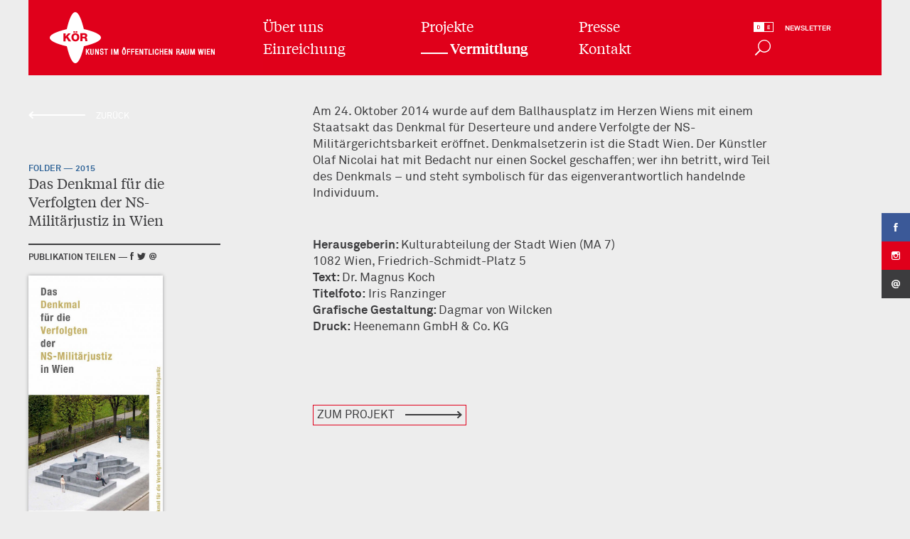

--- FILE ---
content_type: text/html; charset=utf-8
request_url: https://www.koer.or.at/vermittlung/gedrucktes/das-denkmal-fuer-die-verfolgten-der-ns-militaerjustiz-in-wien/
body_size: 3238
content:
<!DOCTYPE html><html lang="de-AT" class="no-js"><head><meta charset="utf-8"><title>Das Denkmal für die Verfolgten der NS-Militärjustiz in Wien / KÖR Kunst im öffentlichen Raum Wien</title><link rel="alternate" hreflang="en-US" href="/en/education/printed-matter/das-denkmal-fuer-die-verfolgten-der-ns-militaerjustiz-in-wien/"><link rel="shortcut icon" href="/site/templates/build/favicon.ico?e38k4"><meta name="description"><meta name="author"><meta name="viewport" content="width=device-width,initial-scale=1"><meta name="apple-mobile-web-app-title" content=""><meta name="theme-color" content="#09a25f"><meta name="msapplication-TileImage" content="/site/templates/build/favicon-144.png"><meta name="msapplication-TileColor" content="#09a25f"><meta http-equiv="X-UA-Compatible" content="IE=edge,chrome=1">      <script src="/site/templates/build/modernizr.js?1pgm0e"></script>      <script src="https://maps.googleapis.com/maps/api/js?key=AIzaSyB1zRHF6YQMWnr9TRKQHdv9fbruTCcdbG4"></script>      <script src="/site/modules/FieldtypeMapMarker/MarkupGoogleMap.js"></script><link rel="stylesheet" href="/site/templates/build/main.css?4jy6va"></head><body data-projects-json="/projekte/ajax/"><!--[if lte IE 9]><p class="browserupgrade">You are using an <strong>outdated</strong> browser. Please <a href="http://browsehappy.com/">upgrade your browser</a> to improve your experience.</p><![endif]--><div class="MainContainer"><header class="Header"><div class="inner"><a href="/" class="brand"><img src="/site/templates/build/logo-koer.svg" alt="KÖR Kunst im öffentlichen Raum Wien" class="logo"></a><div class="service"><a class="toggleMenu"></a><a class="toggleSocialMedia"></a></div><div class="MainNavigation"><nav class="items"><ul><li><a href="/ueber-uns/koer-wien/" class="dynamic ">Über uns</a></li><li><a href="/einreichung/einreichung/" class="dynamic ">Einreichung</a></li><li><a href="/projekte/" class="dynamic ">Projekte</a></li><li><a href="/vermittlung/" class="dynamic is-active">Vermittlung</a></li><li><a href="/presse/" class="dynamic ">Presse</a></li><li><a href="/kontakt/team/" class="dynamic ">Kontakt</a></li></ul></nav><div class="service"><a href="/en/education/printed-matter/das-denkmal-fuer-die-verfolgten-der-ns-militaerjustiz-in-wien/" class="language no-barba"></a><div class="search"><a href="#" class="search-open"></a><form action="/suche/" class="search-form"><div class="search-input"><input type="text" name="q" placeholder="Suche"></div></form></div><a href="/#newsletter" class="newsletter">Newsletter</a><div class="close"></div></div></div><div class="returnToMenu"></div></div></header><div class="SocialMediaButtons"><ul><li><a href="https://www.facebook.com/kunstimoeffentlichenraum/" target="_blank" class="facebook no-barba"></a></li><li><a href="https://www.instagram.com/koerwien/" target="_blank" class="instagram no-barba"></a></li><li><a href="mailto:office@koer.wien" target="_blank" class="email no-barba"></a></li></ul></div><div id="barba-wrapper" role="main"><div data-namespace="print" data-alternate="/en/education/printed-matter/das-denkmal-fuer-die-verfolgten-der-ns-militaerjustiz-in-wien/" data-rootparent="/vermittlung/" class="barba-container Content Template-print"><article class="Print FocusGrid ExtendedPage"><div class="hide-at-grid"><a href="/vermittlung/" class="Back">Zurück</a><div class="label-small color-temporaer">Folder — 2015</div><h1>Das Denkmal für die Verfolgten der NS-Militärjustiz in Wien<span class="alternate"></span></h1></div><div class="content-major"><section class="description"><div data-more="Mehr" data-less="Weniger" class="Bodycopy textblock js-cut-text"><p>Am 24. Oktober 2014 wurde auf dem Ballhausplatz im Herzen Wiens mit einem Staatsakt das Denkmal für Deserteure und andere Verfolgte der NS-Militärgerichtsbarkeit eröffnet. Denkmalsetzerin ist die Stadt Wien. Der Künstler Olaf Nicolai hat mit Bedacht nur einen Sockel geschaffen; wer ihn betritt, wird Teil des Denkmals – und steht symbolisch für das eigenverantwortlich handelnde Individuum.</p></div></section><section class="additional-info"><div class="textblock Bodycopy"><p><strong>Herausgeberin: </strong>Kulturabteilung der Stadt Wien (MA 7)<br />
1082 Wien, Friedrich-Schmidt-Platz 5<br /><strong>Text: </strong>Dr. Magnus Koch<br /><strong>Titelfoto:</strong> Iris Ranzinger<br /><strong>Grafische Gestaltung: </strong>Dagmar von Wilcken<br /><strong>Druck:</strong> Heenemann GmbH &amp; Co. KG</p></div></section><section><p><a href="/projekte/denkmal-fuer-die-verfolgten-der-ns-militaerjustiz/" class="toProject">Zum Projekt</a></p></section></div><div class="content-minor"><div class="show-at-grid"><a href="/vermittlung/" class="Back">Zurück</a><div class="label-small color-temporaer">Folder — 2015</div><h1>Das Denkmal für die Verfolgten der NS-Militärjustiz in Wien<span class="alternate"></span></h1></div><div class="Specs"><div class="Sharing"><h2>Publikation teilen</h2><a href="https://www.facebook.com/sharer/sharer.php?u=https://www.koer.or.at/vermittlung/gedrucktes/das-denkmal-fuer-die-verfolgten-der-ns-militaerjustiz-in-wien/" target="_blank" class="facebook"></a><a href="http://www.twitter.com/share?url=https://www.koer.or.at/vermittlung/gedrucktes/das-denkmal-fuer-die-verfolgten-der-ns-militaerjustiz-in-wien/" target="_blank" class="twitter"></a><a href="mailto:?Subject=Das%20Denkmal%20f%C3%BCr%20die%20Verfolgten%20der%20NS-Milit%C3%A4rjustiz%20in%20Wien&amp;Body=Das%20Denkmal%20f%C3%BCr%20die%20Verfolgten%20der%20NS-Milit%C3%A4rjustiz%20in%20Wien%0A%0Ahttps%3A%2F%2Fwww.koer.or.at%2Fvermittlung%2Fgedrucktes%2Fdas-denkmal-fuer-die-verfolgten-der-ns-militaerjustiz-in-wien%2F" class="email"></a></div><section class="cover"><img src="/site/assets/files/4251/d_denkmal_wien_front.500x0.jpg"></section></div></div></article></div></div><footer class="Footer"><div class="col1"><div class="quicklinks"><ul><li><a href="/ueber-uns/koer-wien/" class="dynamic ">Über uns</a></li><li><a href="/einreichung/einreichung/" class="dynamic ">Einreichung</a></li><li><a href="/projekte/" class="dynamic ">Projekte</a></li><li><a href="/vermittlung/" class="dynamic is-active">Vermittlung</a></li><li><a href="/presse/" class="dynamic ">Presse</a></li><li><a href="/kontakt/team/" class="dynamic ">Kontakt</a></li></ul></div><div class="contact-info"><strong>KÖR Kunst im öffentlichen Raum Wien - eine Institution der Stadt Wien Kunst GmbH</strong><br />
Nestroyplatz 1/1/14<br />
A - 1020 Wien<br />
T +43 1 521 89 10<br />
E office@koer.wien<br />
<br />
UID/VAT: ATU66980207<br />
Firmenbuch: FN 37 55 12 z</div></div><div class="col2"><div class="disclaimer">Für den Inhalt verantwortlich ist KÖR Kunst im öffentlichen Raum Wien - eine Institution der Stadt Wien Kunst GmbH. Für die Inhalte externer Links wird keine Verantwortung übernommen.<br />
<a href="/kontakt/impressum/" class="footer-more">Mehr</a><br />
<br />
© KÖR Kunst im öffentlichen Raum Wien - eine Institution der Stadt Wien Kunst GmbH</div><div class="brand-container"><a href="/"><img src="/site/templates/build/logo-koer.svg" alt="KÖR Kunst im öffentlichen Raum Wien" class="brand"></a></div></div></footer></div><a href="#" class="scrollup"></a><script>(function(i,s,o,g,r,a,m){i['GoogleAnalyticsObject']=r;i[r]=i[r]||function(){
(i[r].q=i[r].q||[]).push(arguments)},i[r].l=1*new Date();a=s.createElement(o),
m=s.getElementsByTagName(o)[0];a.async=1;a.src=g;m.parentNode.insertBefore(a,m)
})(window,document,'script','https://www.google-analytics.com/analytics.js','ga');
ga('create', 'UA-91009375-1', 'auto');
ga('send', 'pageview');</script><script>var ProcessWire = {config: {"TwentySecs":{"uploadPath":"\/20secondsforart\/einreichung\/","loading":"Laden...","loadingFailed":"Hochladen fehlgeschlagen, bitte versuchen Sie es erneut.","select":"Datei suchen","selectOther":"Andere Datei suchen","toBig":"Die Datei ist zu gro\u00df f\u00fcr den Upload.","unsupported":"Dieser Dateityp ist nicht unterst\u00fctzt.","preview":"Bitte \u00fcberpr\u00fcfen Sie in der Vorschau, ob Ihre Datei korrekt hochgeladen wurde."},"InputfieldTextLength":{"word1":"1 Wort","words":"%d W\u00f6rter","char1":"1 Zeichen","chars":"%d Zeichen","min":"(mindestens %d ben\u00f6tigt)","max":"(%d max)"}}};</script>      <script src="/site/templates/build/main.js?4jy6wu"></script><!--[if lt IE 7]><script defer src="//ajax.googleapis.com/ajax/libs/chrome-frame/1.0.3/CFInstall.min.js"><script>window.attachEvent('onload',function(){CFInstall.check({mode:'overlay'})})</script><![endif]--></body></html>

--- FILE ---
content_type: text/html; charset=UTF-8
request_url: https://www.koer.or.at/projekte/ajax/
body_size: 40580
content:
[{"type":{"value":"permanent","title":"Permanent"},"year":"2026","title":"Schieflage (Karl Lueger 3,5\u00b0)","url":"\/projekte\/schieflage\/","subtitle":"Klemens Wihlidal","image":"\/site\/assets\/files\/14384\/klemens_wihlidal_lueger_schieflage_ideenskizze.500x0.jpg","image_ratio":"141","districts":[1010],"artists":[14390]},{"type":{"value":"temporaer","title":"Tempor&auml;r"},"year":"2025","title":"Vektorgotik","url":"\/projekte\/vektorgotik\/","subtitle":"Luisa Kasalicky","image":"\/site\/assets\/files\/14365\/5_luis_1.500x0.jpg","image_ratio":"150","districts":[1060],"artists":[9479]},{"type":{"value":"temporaer","title":"Tempor&auml;r"},"year":"2025","title":"United Workers: Work around the clock","url":"\/projekte\/united-workers-work-around-the-clock\/","subtitle":"Susi Rogenhofer","image":"\/site\/assets\/files\/14244\/susi_rogenhofer4.500x0.jpg","image_ratio":"56.2","districts":[1050,2020],"artists":[8827]},{"type":{"value":"permanent","title":"Permanent"},"year":"2025","title":"Assemblage familiar: stories from \/\u200b form home","url":"\/projekte\/assemblage-familiar\/","subtitle":"Gelatin, Clegg & Guttmann, RfM_Architektur","image":"\/site\/assets\/files\/14226\/hutte1_2.500x0.jpg","image_ratio":"66.6","districts":[1220],"artists":[14241,1402,14242]},{"type":{"value":"temporaer","title":"Tempor&auml;r"},"year":"2025","title":"Wir Hier","url":"\/projekte\/wir-hier\/","subtitle":"Nora Mayr","image":"\/site\/assets\/files\/14204\/00_vorher_a4_wirhier_asmaaiad_c_hannahmayr_15-v1.500x0.jpg","image_ratio":"67.2","districts":[1150,1010,1140,1100],"artists":[14218,14219,1594,9672]},{"type":{"value":"permanent","title":"Permanent"},"year":"2025","title":"This is the space we inhabit as neighbors","url":"\/projekte\/this-is-the-space-we-inhabit-as-neighbors\/","subtitle":"Barbara Kapusta","image":"\/site\/assets\/files\/14153\/2025_08_10_kor_000272_web-2.500x0.jpg","image_ratio":"66.8","districts":[1030],"artists":[4639]},{"type":{"value":"temporaer","title":"Tempor&auml;r"},"year":"2025","title":"Wandzeitung","url":"\/projekte\/wandzeitung-glockengasse\/","subtitle":"Steinbrener\/Dempf & Huber","image":"\/site\/assets\/files\/14261\/gone_native_web-v1.500x0.jpg","image_ratio":"88.8","districts":[1020],"artists":[2733,3214,14272]},{"type":{"value":"temporaer","title":"Tempor&auml;r"},"year":"2025","title":"Paviliola","url":"\/projekte\/paviliola\/","subtitle":"transparadiso (Barbara Holub, Paul Rajakovics)","image":"\/site\/assets\/files\/14143\/kro5334.500x0.jpg","image_ratio":"66.6","districts":[1140],"artists":[2963]},{"type":{"value":"temporaer","title":"Tempor&auml;r"},"year":"2025","title":"Stille Post: Geschichten aus dem Gemeindebau","url":"\/projekte\/stille-post\/","subtitle":"Laura Andre\u00df","image":"\/site\/assets\/files\/14163\/hansson_098.500x0.jpg","image_ratio":"66.6","districts":[1100,1190],"artists":[14172]},{"type":{"value":"temporaer","title":"Tempor&auml;r"},"year":"2025","title":"FLORESTANIA IM DRITTEN","url":"\/projekte\/florestania-im-dritten\/","subtitle":"Mary Maggic mit Max Scheidl, Leon Thomas und Sofia Zorzi","image":"\/site\/assets\/files\/14099\/dsc0400_modified_3.500x0.jpg","image_ratio":"83.2","districts":[1030],"artists":[14110,14111,14112,14113]},{"type":{"value":"temporaer","title":"Tempor&auml;r"},"year":"2025","title":"K\u00d6R Wien Curators in Residence-Programm in Stockholm","url":"\/projekte\/koer-wien-curators-in-residence-programm-in-stockholm\/","subtitle":"","image":"\/site\/assets\/files\/14062\/grafik_ankuendigung.500x0.jpg","image_ratio":"60","districts":[],"artists":[]},{"type":{"value":"temporaer","title":"Tempor&auml;r"},"year":"2025","title":"Das Design des Anonymen Gemeinsam vern\u00e4ht: Erz\u00e4hlt am Markt","url":"\/projekte\/das-design-des-anonymen\/","subtitle":"Joanna Zabielska","image":"\/site\/assets\/files\/14030\/01_c_sebastian_kraner.500x0.jpg","image_ratio":"56.2","districts":[1160],"artists":[14037]},{"type":{"value":"temporaer","title":"Tempor&auml;r"},"year":"2025","title":"A U G E N B L I C K E   |   a poetic encounter","url":"\/projekte\/augenblicke-a-poetic-encounter\/","subtitle":"Gabi Seeleitner und Christa St\u00f6ffelbauer","image":"\/site\/assets\/files\/14020\/a_u_g_e_n_b_l_i_c_k_e_laurent_ziegler_1_klein.500x0.jpg","image_ratio":"66.6","districts":[1100],"artists":[14055,14029]},{"type":{"value":"temporaer","title":"Tempor&auml;r"},"year":"2025","title":"I Contain Multitudes","url":"\/projekte\/i-contain-multitudes\/","subtitle":"Marinella Senatore","image":"\/site\/assets\/files\/14012\/2025-marinella_senatore_kor_vienna_may_12-5185.500x0.jpg","image_ratio":"67.6","districts":[1010],"artists":[14019]},{"type":{"value":"temporaer","title":"Tempor&auml;r"},"year":"2025","title":"WIENER WEINEN","url":"\/projekte\/wiener-weinen\/","subtitle":"Barbara Ungepflegt","image":"\/site\/assets\/files\/13981\/img_0583_kleiner.500x0.jpg","image_ratio":"75","districts":[1120],"artists":[13989]},{"type":{"value":"temporaer","title":"Tempor&auml;r"},"year":"2025","title":"Window Words","url":"\/projekte\/window-words\/","subtitle":"Oliver Hangl","image":"\/site\/assets\/files\/13999\/foto_1.500x0.jpg","image_ratio":"100","districts":[1150],"artists":[1272,14010,14008,14006]},{"type":{"value":"temporaer","title":"Tempor&auml;r"},"year":"2025","title":"Unsichtbare Gew\u00e4sser und Versteckte Wege","url":"\/projekte\/unsichtbare-gewaesser-und-versteckte-wege\/","subtitle":"Fachbereich Kunst und Zeit | Fotografie, Akademie der bildenden K\u00fcnste Wien","image":"\/site\/assets\/files\/14118\/franke_flora_inseln.500x0.jpg","image_ratio":"66.6","districts":[1010],"artists":[]},{"type":{"value":"temporaer","title":"Tempor&auml;r"},"year":"2025","title":"Wahllabor","url":"\/projekte\/wahllabor\/","subtitle":"WochenKlausur","image":"\/site\/assets\/files\/13994\/bild_wahllabor_campus1.500x0.jpg","image_ratio":"122.903885481","districts":[],"artists":[2118]},{"type":{"value":"permanent","title":"Permanent"},"year":"2024","title":"Der verlorene Garten","url":"\/projekte\/der-verlorene-garten\/","subtitle":"Christian Kosmas Mayer","image":"\/site\/assets\/files\/13855\/dsc0210_kleiner.500x0.jpg","image_ratio":"66.6","districts":[1120],"artists":[13957]},{"type":{"value":"wettbewerb","title":"Wettbewerb"},"year":"2024","title":"K\u00fcnstlerische Gestaltung der Fassade in der Otto-Preminger-Stra\u00dfe 2","url":"\/projekte\/kuenstlerische-gestaltung-einer-wandflaeche-in-der-otto-preminger-strasse-2\/","subtitle":"Wettbewerbsgewinnerin: Barbara Kapusta","image":"\/site\/assets\/files\/13969\/02_kapusta_kleiner.500x0.jpg","image_ratio":"100","districts":[1030],"artists":[]},{"type":{"value":"permanent","title":"Permanent"},"year":"2024","title":"Be a mensch","url":"\/projekte\/be-a-mensch\/","subtitle":"Johanna Kandl","image":"\/site\/assets\/files\/13900\/dsc6395_exp_a4.500x0.jpg","image_ratio":"150","districts":[1100],"artists":[2666]},{"type":{"value":"temporaer","title":"Tempor&auml;r"},"year":"2024","title":"Veza Visite","url":"\/projekte\/veza-visite\/","subtitle":"Gertrude Moser-Wagner","image":"\/site\/assets\/files\/13891\/kaja_ewa-1-47_kleiner.500x0.jpg","image_ratio":"66.6","districts":[1020],"artists":[1538]},{"type":{"value":"permanent","title":"Permanent"},"year":"2024","title":"Schneckenhaus warnt Flugschnecke","url":"\/projekte\/schneckenhaus-warnt-flugschnecke-ueberlebenswerk-am-planeten\/","subtitle":"Anna Meyer","image":"\/site\/assets\/files\/13959\/c_anna_meyer_04_kleiner.500x0.jpg","image_ratio":"51","districts":[1120],"artists":[2684]},{"type":{"value":"temporaer","title":"Tempor&auml;r"},"year":"2024","title":"School of Walking","url":"\/projekte\/school-of-walking\/","subtitle":"Bik Van der Pol","image":"\/site\/assets\/files\/13884\/urb24_collage_nl_kopie.500x0.jpg","image_ratio":"61.2","districts":[],"artists":[null]},{"type":{"value":"temporaer","title":"Tempor&auml;r"},"year":"2024","title":"Kunst-Polit-Mobil: Lektionen \u00fcber politische Verf\u00fchrung","url":"\/projekte\/polit-mobil\/","subtitle":"Susi Rogenhofer","image":"\/site\/assets\/files\/13866\/pxl_20240928_155131314.500x0.jpg","image_ratio":"75.2","districts":[1120],"artists":[8827]},{"type":{"value":"temporaer","title":"Tempor&auml;r"},"year":"2024","title":"Wei\u00dfer Fleck","url":"\/projekte\/weisser-fleck\/","subtitle":"Dusts Institute mit Adam Hudec, Michelle Howard und Katja Sterflinger","image":"\/site\/assets\/files\/13841\/weisserfleck_53.500x0.jpg","image_ratio":"66.6","districts":[1190],"artists":[13849]},{"type":{"value":"temporaer","title":"Tempor&auml;r"},"year":"2024","title":"Wiener Bade Linie","url":"\/projekte\/wiener-bade-linie\/","subtitle":"Hybrid Dessous","image":"\/site\/assets\/files\/13812\/nl_sa_1.500x0.jpg","image_ratio":"66.6","districts":[1030],"artists":[11255]},{"type":{"value":"temporaer","title":"Tempor&auml;r"},"year":"2024","title":"Umw\u00f6lkt","url":"\/projekte\/umwoelkt\/","subtitle":"bankleer","image":"\/site\/assets\/files\/13926\/markus_krottendorfer_dsc2317_kleinst.500x0.jpg","image_ratio":"66.6","districts":[1010],"artists":[null]},{"type":{"value":"temporaer","title":"Tempor&auml;r"},"year":"2024","title":"Silverpiece Reloaded","url":"\/projekte\/silverpiece-reloaded\/","subtitle":"Format 60+ und KOGA","image":"\/site\/assets\/files\/13835\/07.500x0.jpg","image_ratio":"66.4","districts":[1080],"artists":[]},{"type":{"value":"temporaer","title":"Tempor&auml;r"},"year":"2024","title":"K\u00d6R Wien Curators in Residence-Programm in Chisinau und New York","url":"\/projekte\/koer-wien-curators-in-residence-programm\/","subtitle":"","image":"\/site\/assets\/files\/12431\/curators_in_residence-programm_ny_oder_chisinau_c_bmeia.500x0.jpg","image_ratio":"100","districts":[],"artists":[]},{"type":{"value":"temporaer","title":"Tempor&auml;r"},"year":"2024","title":"HAUNTED LANDSCAPES on an unseen wasteland","url":"\/projekte\/haunted-landscape\/","subtitle":"Claudia Bosse","image":"\/site\/assets\/files\/13795\/auswahl_bosse_2.500x0.jpg","image_ratio":"66.6","districts":[1030],"artists":[null]},{"type":{"value":"temporaer","title":"Tempor&auml;r"},"year":"2024","title":"F\u00fcnf pr\u00e4mierte Kurzfilme 20 Seconds for Art, 2024","url":"\/projekte\/fuenf-praemierte-kurzfilme-20-seconds-for-art-2024\/","subtitle":"Nigel Gavus, Fred Plocque Santos, Luca Granato, Alexander Klapsch, Moritz K\u00fchn, Sophie Schwarz, Anna Vasof, Dario Wokurka","image":"\/site\/assets\/files\/13761\/20seconds_logo_subline-1_verkuerzt.500x0.jpg","image_ratio":"74.4","districts":[],"artists":[13772,13785,13773,13776,13782,13783,13774,13775]},{"type":{"value":"temporaer","title":"Tempor&auml;r"},"year":"2024","title":"SEE:UA \u2013 connecting landscapes","url":"\/projekte\/see-ua-connecting-landscapes\/","subtitle":"Reinhold Zisser","image":"\/site\/assets\/files\/13432\/img_5215.500x0.jpg","image_ratio":"66.6","districts":[1220],"artists":[]},{"type":{"value":"temporaer","title":"Tempor&auml;r"},"year":"2024","title":"TOUCH GROUND","url":"\/projekte\/touch-ground\/","subtitle":"Theresa Sch\u00fctz","image":"\/site\/assets\/files\/12348\/kleiner_img_3712.500x0.jpg","image_ratio":"75","districts":[1100],"artists":[12358]},{"type":{"value":"temporaer","title":"Tempor&auml;r"},"year":"2024","title":"Hair, Stones and Voices","url":"\/projekte\/hair-stones-and-voices\/","subtitle":"Shahrzad Nazarpour","image":"\/site\/assets\/files\/12895\/kleiner_4_c_mq_thomas_meyer_4.500x0.jpg","image_ratio":"66.6","districts":[1070],"artists":[12911]},{"type":{"value":"permanent","title":"Permanent"},"year":"2024","title":"Herbarium Burggasse","url":"\/projekte\/herbarium-burggasse\/","subtitle":"Marianne Vlaschits","image":"\/site\/assets\/files\/13166\/2024_06_12_marianne-vlaschits_00025_web.500x0.jpg","image_ratio":"66.8","districts":[1070],"artists":[13174]},{"type":{"value":"wettbewerb","title":"Wettbewerb"},"year":"2024","title":"K\u00fcnstlerische Gestaltung f\u00fcr den Gemeindebau NEU in der Laxenburger Stra\u00dfe 4\/\u200b4A, 1100 Wien","url":"\/projekte\/kuenstlerischen-gestaltung-des-gemeindebau-neu-willi-resetarits-hof\/","subtitle":"Wettbewerbsgewinnerin: Johanna Kandl","image":"\/site\/assets\/files\/13588\/02_fin_kleiner.500x0.jpg","image_ratio":"112.8","districts":[1100],"artists":[]},{"type":{"value":"permanent","title":"Permanent"},"year":"2024","title":"Home Stories","url":"\/projekte\/home-stories\/","subtitle":"Erika Hock","image":"\/site\/assets\/files\/12661\/02_dsc9233.500x0.jpg","image_ratio":"66.6","districts":[1020],"artists":[12671]},{"type":{"value":"permanent","title":"Permanent"},"year":"2024","title":"Winduhr oder Das Leben ein Hauch","url":"\/projekte\/winduhr-oder-das-leben-ein-hauch\/","subtitle":"Alfredo Barsuglia","image":"\/site\/assets\/files\/12652\/04.500x0.jpg","image_ratio":"66.6","districts":[1030],"artists":[1582]},{"type":{"value":"temporaer","title":"Tempor&auml;r"},"year":"2024","title":"das normal ist irr ! wir sind m\u00e4chtiger als irrglaubt !!","url":"\/projekte\/das-normal-ist-irr-wir-sind-maechtiger-als-irrglaubt\/","subtitle":"starsky","image":"\/site\/assets\/files\/12556\/starsky_niemand_guerilla_osaka_423_2_1200.500x0.jpg","image_ratio":"66.6","districts":[1070],"artists":[12565]},{"type":{"value":"wettbewerb","title":"Wettbewerb"},"year":"2024","title":"K\u00fcnstlerische Gestaltung der U2 Station Pilgramgasse","url":"\/projekte\/kuenstlerische-gestaltung-der-u2-station-pilgramgasse\/","subtitle":"Wettbewerbssiegerin: Katja Davar","image":"\/site\/assets\/files\/12498\/davar_schnitt_wand1_kleiner.500x0.jpg","image_ratio":"32.8","districts":[1050],"artists":[]},{"type":{"value":"wettbewerb","title":"Wettbewerb"},"year":"2024","title":"K\u00fcnstlerische Gestaltung der U2 Station Neubaugasse","url":"\/projekte\/kuenstlerische-gestaltung-der-u2-station-neubaugasse\/","subtitle":"Wettbewerbssiegerin: Maria Ziegelb\u00f6ck","image":"\/site\/assets\/files\/12490\/05maria_ziegelboeck_sketch_24_rendering_abschnitt_1_kleiner.500x0.jpg","image_ratio":"56.2","districts":[1070],"artists":[]},{"type":{"value":"wettbewerb","title":"Wettbewerb"},"year":"2024","title":"K\u00fcnstlerische Gestaltung der U2 Station Matzleinsdorfer Platz","url":"\/projekte\/kuenstlerische-gestaltung-der-u2-station-matzleinsdorfer-platz\/","subtitle":"Wettbewerbssieger: Phil Collins","image":"\/site\/assets\/files\/12484\/nl_2_philcollins_matzleinsdorferplatz_a0-2_kleiner.500x0.jpg","image_ratio":"70","districts":[1100],"artists":[]},{"type":{"value":"wettbewerb","title":"Wettbewerb"},"year":"2024","title":"Kurzfilm-Wettbewerb 20 Seconds for Art, 2024","url":"\/projekte\/kurzfilmwettbewerb-20-seconds-for-art-2024\/","subtitle":"","image":"\/site\/assets\/files\/12439\/20_sec_small.500x0.jpg","image_ratio":"66.6","districts":[],"artists":[]},{"type":{"value":"permanent","title":"Permanent"},"year":"2023","title":"WirWasser","url":"\/projekte\/wirwasser\/","subtitle":"Jubil\u00e4umsbrunnen von GELATIN","image":"\/site\/assets\/files\/12402\/kleiner_koer_wienerwasserbrunnen_-7400.500x0.jpg","image_ratio":"70.8","districts":[1100],"artists":[null]},{"type":{"value":"temporaer","title":"Tempor&auml;r"},"year":"2023","title":"Open Street Art Gallery","url":"\/projekte\/open-street-art-gallery\/","subtitle":"Soon Art Studio","image":"\/site\/assets\/files\/12333\/photo_oct_08_2023-_9_59_29_pm.500x0.jpg","image_ratio":"75","districts":[1160],"artists":[12400]},{"type":{"value":"temporaer","title":"Tempor&auml;r"},"year":"2023","title":"Wasser, Maske, Nacht","url":"\/projekte\/wasser-maske-nacht\/","subtitle":"Stadterkundungen und Performance in Penzing, 1140 Wien","image":"\/site\/assets\/files\/12372\/harry_glu_eck-shell-tankstelle_img_1521med_kleiner.500x0.jpg","image_ratio":"66.6","districts":[1140],"artists":[2963]},{"type":{"value":"temporaer","title":"Tempor&auml;r"},"year":"2023","title":"Sound of Karaoke","url":"\/projekte\/sound-of-karaoke\/","subtitle":"Der \"Sound of Music\"-Karaoke Tag am Maria-Trapp-Platz in Wien","image":"\/site\/assets\/files\/12320\/kleiner_pressebild_neu_c_sophie_boesker_2023.500x0.jpg","image_ratio":"100","districts":[1220],"artists":[12330,12331,12332]},{"type":{"value":"temporaer","title":"Tempor&auml;r"},"year":"2023","title":"Gezinkte Karten","url":"\/projekte\/gezinkte-karten\/","subtitle":"Cosima Terrasse","image":"\/site\/assets\/files\/12361\/gezinkte_karten_videostill_c_cosima_terrasse_1.500x0.jpg","image_ratio":"177.8","districts":[1090],"artists":[12368]},{"type":{"value":"wettbewerb","title":"Wettbewerb"},"year":"2023","title":"K\u00fcnstlerische Gestaltung der Durchg\u00e4nge der U6 Station Burggasse-Stadthalle","url":"\/projekte\/kuenstlerische-gestaltung-der-durchgaenge-der-u6-station-burggasse\/","subtitle":"Wettbewerbssiegerin: Marianne Vlaschits","image":"\/site\/assets\/files\/12388\/prasentationsposter-1.500x0.jpg","image_ratio":"57.6","districts":[1070],"artists":[]},{"type":{"value":"temporaer","title":"Tempor&auml;r"},"year":"2023","title":"Char\u00e1","url":"\/projekte\/kunstplatz-graben-2023\/","subtitle":"Kris Lemsalu","image":"\/site\/assets\/files\/12305\/kleiner_koer_graben2023_-5998.500x0.jpg","image_ratio":"70.8","districts":[1010],"artists":[12314]},{"type":{"value":"temporaer","title":"Tempor&auml;r"},"year":"2023","title":"How to Disappear","url":"\/projekte\/how-to-disappear\/","subtitle":"beim Heldenplatz","image":"\/site\/assets\/files\/12096\/02_bytotalrefusal.500x0.jpg","image_ratio":"41.8","districts":[1010],"artists":[12153]},{"type":{"value":"temporaer","title":"Tempor&auml;r"},"year":"2023","title":"While No One Is Watching","url":"\/projekte\/while-no-one-is-watching\/","subtitle":"Alex Deutinger, Alexander Gottfarb","image":"\/site\/assets\/files\/12111\/kleiner_09_while_no_one_is_watching_nikola_milatovic_2020.500x0.jpg","image_ratio":"66.6","districts":[1210],"artists":[12214,12215]},{"type":{"value":"temporaer","title":"Tempor&auml;r"},"year":"2023","title":"Aus der Null-Ebene","url":"\/projekte\/aus-der-null-ebene\/","subtitle":"Poetik der Donau City","image":"\/site\/assets\/files\/12196\/kleiner_nullebene_300dpi.500x0.jpg","image_ratio":"69.6","districts":[1220],"artists":[12210,12209]},{"type":{"value":"temporaer","title":"Tempor&auml;r"},"year":"2023","title":"Schlafendes Pferd","url":"\/projekte\/schlafendes-pferd\/","subtitle":"Heike Mutter, Ulrich Genth","image":"\/site\/assets\/files\/12231\/kleiner_koer_muttergenth_pferd_reumannplatz_-5459_iris_ranzinger.500x0.jpg","image_ratio":"70.6","districts":[1100],"artists":[12240,12241]},{"type":{"value":"temporaer","title":"Tempor&auml;r"},"year":"2023","title":"PERMAFURIE \/\u200b PARFUMERIE","url":"\/projekte\/permafurie-parfumerie\/","subtitle":"Natalie Deewan","image":"\/site\/assets\/files\/12139\/kleiner_permafurie_22_5_2023_montage_ohne_neu_rgb_cut_hell.500x0.jpg","image_ratio":"75","districts":[1200],"artists":[1537]},{"type":{"value":"temporaer","title":"Tempor&auml;r"},"year":"2023","title":"siehe da","url":"\/projekte\/siehe-da\/","subtitle":"Heimo Zobernig","image":"\/site\/assets\/files\/12164\/kleiner_siehe_da_jalalieh_zimmermann_100_fullsize.500x0.jpg","image_ratio":"66.8","districts":[1060],"artists":[2340]},{"type":{"value":"permanent","title":"Permanent"},"year":"2023","title":"ARCUS (Schatten eines Regenbogens)","url":"\/projekte\/arcus-schatten-eines-regenbogens\/","subtitle":"Denkmal f\u00fcr die im Nationalsozialismus verfolgten Homosexuellen","image":"\/site\/assets\/files\/11552\/4782_ranzinger_kleiner.500x0.jpg","image_ratio":"70.8","districts":[1040],"artists":[12176,12177]},{"type":{"value":"temporaer","title":"Tempor&auml;r"},"year":"2023","title":"CARGO VIENNA","url":"\/projekte\/cargo-vienna\/","subtitle":"Stadt- und Logistiklandschaften als sich ver\u00e4ndernde Arbeits- und Lebensr\u00e4ume","image":"\/site\/assets\/files\/12183\/sujet_kleiner.500x0.jpg","image_ratio":"100","districts":[1200],"artists":[12195,2302]},{"type":{"value":"temporaer","title":"Tempor&auml;r"},"year":"2023","title":"Zeichen der Zeit","url":"\/projekte\/zeichen-der-zeit\/","subtitle":"Ein Audioguide zur Kunst im \u00f6ffentlichen Raum in Wien in der Zeit von 1934-1945","image":"\/site\/assets\/files\/12069\/planauschnitt_01.500x0.jpg","image_ratio":"66.4","districts":[],"artists":[12124,12077]},{"type":{"value":"temporaer","title":"Tempor&auml;r"},"year":"2023","title":"Wandertag 2023","url":"\/projekte\/wandertag-edition-2\/","subtitle":"Christiane Peschek, Martin Chramosta, Jojo Gronostay, Nora Mayr","image":"\/site\/assets\/files\/12090\/01_coverbild_gesamt_kleiner.500x0.jpg","image_ratio":"100","districts":[1140,1030,1120],"artists":[12135,12136,12137,9672]},{"type":{"value":"permanent","title":"Permanent"},"year":"2023","title":"ZUALLERERSTERWAEGEDIELILIEN","url":"\/projekte\/zuallerersterwaegedielilien\/","subtitle":"Markus Linnenbrink","image":"\/site\/assets\/files\/11850\/230309_wienerlinien_linnebrink_-3537.500x0.jpg","image_ratio":"70.6","districts":[1230],"artists":[9898]},{"type":{"value":"temporaer","title":"Tempor&auml;r"},"year":"2023","title":"A COMMON KINGDOM, oder: TWO CUTS LIE PARALLEL IN THE SAME FLESH","url":"\/projekte\/a-common-kingdom\/","subtitle":"Agnes Bakucz Can\u00e1rio","image":"\/site\/assets\/files\/12041\/a_common_kingdom_ankuendigung_1_c_josefin_sternbauer-_2022-1.500x0.jpg","image_ratio":"66.6","districts":[1160,1010],"artists":[12047]},{"type":{"value":"wettbewerb","title":"Wettbewerb"},"year":"2023","title":"K\u00fcnstlerische Gestaltung des Passagengangs im Bahnhof Meidling","url":"\/projekte\/kuenstlerische-gestaltung-des-passagengangs-im-bahnhof-meidling\/","subtitle":"Wettbewerbssieger: Christian Kosmas Mayer","image":"\/site\/assets\/files\/12058\/mayer_1.500x0.jpg","image_ratio":"56","districts":[1120],"artists":[]},{"type":{"value":"wettbewerb","title":"Wettbewerb"},"year":"2023","title":"K\u00fcnstlerische Gestaltung des Vorplatzes bzw. Atriums der Wohnhausanlage Engerthstra\u00dfe 257A, 1020 Wien","url":"\/projekte\/kuenstlerische-gestaltung-des-vorplatzes-bzw-atriums-der-wohnhausanlage-engerthstrasse-257a-1020-wien\/","subtitle":"Wettbewerbssiegerin: Erika Hock","image":"\/site\/assets\/files\/12053\/hock_1.500x0.jpg","image_ratio":"55.6","districts":[1020],"artists":[]},{"type":{"value":"permanent","title":"Permanent"},"year":"2022","title":"Skulpturengruppe am Esteplatz","url":"\/projekte\/franz-west-am-esteplatz\/","subtitle":"Franz West","image":"\/site\/assets\/files\/12014\/franz-west-fuenfteilige-aussenskulptur_0425.500x0.jpg","image_ratio":"66.6","districts":[1030],"artists":[2494]},{"type":{"value":"temporaer","title":"Tempor&auml;r"},"year":"2022","title":"HEAT","url":"\/projekte\/heat\/","subtitle":"Anna Witt","image":"\/site\/assets\/files\/12005\/still_heat_2_kopie.500x0.jpg","image_ratio":"75.2","districts":[1210],"artists":[1356]},{"type":{"value":"permanent","title":"Permanent"},"year":"2022","title":"Der gr\u00f6\u00dfere Wald","url":"\/projekte\/der-groessere-wald\/","subtitle":"Oktavia Schreiner","image":"\/site\/assets\/files\/11995\/schreiner_4.500x0.jpg","image_ratio":"66.6","districts":[1140],"artists":[12002]},{"type":{"value":"temporaer","title":"Tempor&auml;r"},"year":"2022","title":"LuegerTempor\u00e4r","url":"\/projekte\/lueger-temporaer\/","subtitle":"Nicole Six, Paul Petritsch","image":"\/site\/assets\/files\/11823\/221012_koer_sixpetritsch_luegerplatz_-0966.500x0.jpg","image_ratio":"70.8","districts":[1010],"artists":[11992,11993]},{"type":{"value":"wettbewerb","title":"Wettbewerb"},"year":"2022","title":"Wettbewerb zur permanenten, k\u00fcnstlerischen Kontextualisierung des Dr. Karl Lueger-Denkmals","url":"\/projekte\/kuenstlerische-kontextualisierung-des-dr-karl-lueger-denkmals\/","subtitle":"Wettbewerbssieger: Klemens Wihlidal","image":"\/site\/assets\/files\/11984\/square.500x0.jpg","image_ratio":"75","districts":[1010],"artists":[]},{"type":{"value":"temporaer","title":"Tempor&auml;r"},"year":"2022","title":"B\u00fcro f\u00fcr St\u00e4dtereisen","url":"\/projekte\/buero-fuer-staedtereisen\/","subtitle":"Boris Sieverts","image":"\/site\/assets\/files\/11965\/sieverts_urbanize_camilla_reimitz-wachberger-_2022_1.500x0.jpg","image_ratio":"150","districts":[1140,1160,1140],"artists":[11973]},{"type":{"value":"permanent","title":"Permanent"},"year":"2022","title":"DAS PORTRAIT MSL. Architektur muss Alles","url":"\/projekte\/das-portrait-msl-architektur-muss-alles\/","subtitle":" PRINZpod","image":"\/site\/assets\/files\/11950\/msl_c_lea_titz-_2022_3.500x0.jpg","image_ratio":"100","districts":[1050],"artists":[4761]},{"type":{"value":"temporaer","title":"Tempor&auml;r"},"year":"2022","title":"Dimensions Variable# (2022) \u2013 Promenadologie \/\u200b Die Welt hinter Sch\u00f6nbrunn","url":"\/projekte\/dimensions-variable-2022\/","subtitle":"pr\u00e4sentiert vom Verein Rote Kapelle","image":"\/site\/assets\/files\/11866\/abbildung_versorgungsheim_lainz-_foto_alexander_felch.500x0.jpg","image_ratio":"99.2","districts":[1130,1130,1130],"artists":[]},{"type":{"value":"temporaer","title":"Tempor&auml;r"},"year":"2022","title":"Nepomuk Dada Jukebox \u2013 Plastik ist fantastik!","url":"\/projekte\/graetzl-dada-jukebox\/","subtitle":" Bele Marx & Gilles Mussard","image":"\/site\/assets\/files\/11861\/elvira_faltermeier_2022_4.500x0.jpg","image_ratio":"66.6","districts":[1180],"artists":[10010]},{"type":{"value":"temporaer","title":"Tempor&auml;r"},"year":"2022","title":"Nordbahn-Zeh","url":"\/projekte\/nordbahn-zeh\/","subtitle":"Leopold Kessler","image":"\/site\/assets\/files\/11855\/nordbahn-zeh_c_leopold_kessler-_2022_3.500x0.jpg","image_ratio":"66.6","districts":[1020],"artists":[3009]},{"type":{"value":"temporaer","title":"Tempor&auml;r"},"year":"2022","title":"ze_R0!Ayns","url":"\/projekte\/ze-r0-ayns\/","subtitle":"pr\u00e4sentiert von D\/Arts \u2013 Projektb\u00fcro f\u00fcr Diversit\u00e4t und urbanen Dialog und CLUB Havera","image":"\/site\/assets\/files\/11845\/character_zer0ayns_c_naa_teki_lebar_2.500x0.jpg","image_ratio":"66.6","districts":[1050],"artists":[]},{"type":{"value":"temporaer","title":"Tempor&auml;r"},"year":"2022","title":"Trash Animal","url":"\/projekte\/trash-animal\/","subtitle":" Bordalo II","image":"\/site\/assets\/files\/11839\/schwarz-5012.500x0.jpg","image_ratio":"66.6","districts":[1200],"artists":[11874]},{"type":{"value":"temporaer","title":"Tempor&auml;r"},"year":"2022","title":"FEMENINE","url":"\/projekte\/femenine\/","subtitle":"Eva-Maria Schaller,  Studio Dan","image":"\/site\/assets\/files\/11834\/femenine_eroeffnung_c_chris_mavric_1-1.500x0.jpg","image_ratio":"66.6","districts":[1220,1010,1200],"artists":[11890,11892]},{"type":{"value":"temporaer","title":"Tempor&auml;r"},"year":"2022","title":"VOR ORT","url":"\/projekte\/vorort\/","subtitle":"Hannes Zebedin","image":"\/site\/assets\/files\/11785\/zebedin_c_ranzinger_3.500x0.jpg","image_ratio":"141.4","districts":[1010],"artists":[11805]},{"type":{"value":"temporaer","title":"Tempor&auml;r"},"year":"2022","title":"F\u00fcnf pr\u00e4mierte Kurzfilme 20 Seconds for Art, 2022","url":"\/projekte\/fuenf-praemierte-kurzfilme-20-seconds-for-art-2022\/","subtitle":"Sebastian Acker, Martin Krammer,  NEOZOON, Christoph Schwarz, Ernst Spiessberger","image":"\/site\/assets\/files\/11780\/preisverleihung_1.500x0.jpg","image_ratio":"66.6","districts":[],"artists":[11814,11815,11816,7141,11817]},{"type":{"value":"temporaer","title":"Tempor&auml;r"},"year":"2022","title":"I Would Prefer Not To","url":"\/projekte\/i-would-prefer-not-to\/","subtitle":"Sandra Hauser, Don Or\u00e8o","image":"\/site\/assets\/files\/11771\/hauser_c_susanne_enzensberger_06-1.500x0.jpg","image_ratio":"66.8","districts":[1020],"artists":[11793,11794]},{"type":{"value":"permanent","title":"Permanent"},"year":"2022","title":"O.T. \u2013 NEUE STERNE F\u00dcR DEN PRATER","url":"\/projekte\/o.t-neue-sterne-fuer-den-prater\/","subtitle":" Irena Eden & Stijn Lernout","image":"\/site\/assets\/files\/11754\/eroeffnung_3.500x0.jpg","image_ratio":"66.6","districts":[1020],"artists":[11246]},{"type":{"value":"temporaer","title":"Tempor&auml;r"},"year":"2022","title":"LIVING AND NON-LIVING BODIES* \u2013 INTERVENTIONS IN PUBLIC SPACE","url":"\/projekte\/operngasse\/","subtitle":"Universit\u00e4t f\u00fcr angewandte Kunst Wien, Abteilung Ortsbezogene Kunst","image":"\/site\/assets\/files\/11763\/operngasse_wandrelief.500x0.jpg","image_ratio":"142","districts":[1040],"artists":[null]},{"type":{"value":"temporaer","title":"Tempor&auml;r"},"year":"2022","title":"AU... EIN PLATZ WIRD NEU VERHANDELT","url":"\/projekte\/au-ein-platz-wird-neu-verhandelt\/","subtitle":" Kulturdrogerie","image":"\/site\/assets\/files\/11742\/ansicht_c_kulturdrogerie.500x0.jpg","image_ratio":"66.6","districts":[1180,1180],"artists":[11752]},{"type":{"value":"temporaer","title":"Tempor&auml;r"},"year":"2022","title":"DAS WETTER VON MORGEN","url":"\/projekte\/das-wetter-von-morgen\/","subtitle":"","image":"\/site\/assets\/files\/10208\/sujet.500x0.jpg","image_ratio":"96","districts":[1210],"artists":[]},{"type":{"value":"temporaer","title":"Tempor&auml;r"},"year":"2022","title":"UNTITLED","url":"\/projekte\/untitled\/","subtitle":"David Reum\u00fcller","image":"\/site\/assets\/files\/11328\/reumueller_c_paul_bauer_paulbauerphoto_com-_2022_5.500x0.jpg","image_ratio":"77.2","districts":[1160],"artists":[11335]},{"type":{"value":"permanent","title":"Permanent"},"year":"2022","title":"The Great Vibration","url":"\/projekte\/the-great-vibration\/","subtitle":"Moussa Kone","image":"\/site\/assets\/files\/10198\/62a9914.500x0.jpg","image_ratio":"150","districts":[1100],"artists":[3035]},{"type":{"value":"temporaer","title":"Tempor&auml;r"},"year":"2022","title":"maskelknie hoffensdick","url":"\/projekte\/maskelknie-hoffensdick\/","subtitle":"Silke Br\u00f6sskamp","image":"\/site\/assets\/files\/10127\/maskelknie_hoffensdick_nachtaufnahme_01.500x0.jpg","image_ratio":"75","districts":[1080],"artists":[10134]},{"type":{"value":"temporaer","title":"Tempor&auml;r"},"year":"2022","title":"STREAMERS \u2013 a COVID Sculpture","url":"\/projekte\/streamers-a-covid-sculpture\/","subtitle":"Beno\u00eet Maubrey","image":"\/site\/assets\/files\/10059\/2_streamers.500x0.jpg","image_ratio":"150.4","districts":[1020],"artists":[10066]},{"type":{"value":"wettbewerb","title":"Wettbewerb"},"year":"2022","title":"Kurzfilmwettbewerb 20 Seconds for Art, 2022","url":"\/projekte\/kurzfilmwettbewerb-20-seconds-for-art-2022\/","subtitle":"","image":"\/site\/assets\/files\/10053\/20_sec.500x0.jpg","image_ratio":"66.6","districts":[],"artists":[]},{"type":{"value":"temporaer","title":"Tempor&auml;r"},"year":"2021","title":"Ein Regenbogen f\u00fcr Hietzing","url":"\/projekte\/ein-regenbogen-fuer-hietzing\/","subtitle":"Markus Tripolt","image":"\/site\/assets\/files\/10031\/vhs_hietzing_2021_man_9853.500x0.jpg","image_ratio":"66.8","districts":[1130],"artists":[10038]},{"type":{"value":"temporaer","title":"Tempor&auml;r"},"year":"2021","title":"G\u00fcrtel Dada Jukebox","url":"\/projekte\/guertel-dada-jukebox\/","subtitle":" Bele Marx & Gilles Mussard,  Architekten Tillner & Willinger","image":"\/site\/assets\/files\/9991\/c_franziska_safranek_5.500x0.jpg","image_ratio":"66.8","districts":[1080,1080],"artists":[10010,10006]},{"type":{"value":"wettbewerb","title":"Wettbewerb"},"year":"2021","title":"K\u00fcnstlerische Gestaltung der Unterf\u00fchrung Praterstern-Hauptallee in 1020 Wien","url":"\/projekte\/kuenstlerische-gestaltung-der-unterfuehrung-bauwerk-b0218-personentunnel-praterstern-hauptallee-in-1020-wien\/","subtitle":"Wettbewerbssieger: Irena Eden & Stijn Lernout","image":"\/site\/assets\/files\/10024\/eden_lernout_-_ansicht_3.500x0.jpg","image_ratio":"79.2","districts":[1020],"artists":[]},{"type":{"value":"wettbewerb","title":"Wettbewerb"},"year":"2021","title":"K\u00fcnstlerische Gestaltung des Durchgangs der Wohnhausanlage \u201eSch\u00f6ne Aussichten\u201c","url":"\/projekte\/kuenstlerische-gestaltung-des-durchgangs-der-wohnhausanlage-schoene-aussichten\/","subtitle":"Wettbewerbssieger: Moussa Kone","image":"\/site\/assets\/files\/10015\/kone_1.500x0.jpg","image_ratio":"75","districts":[1100],"artists":[]},{"type":{"value":"permanent","title":"Permanent"},"year":"2021","title":"Themroc","url":"\/projekte\/themroc\/","subtitle":" Steinbrener\/Dempf & Huber","image":"\/site\/assets\/files\/9964\/sdh_themroc_1022410.500x0.jpg","image_ratio":"128.6","districts":[1020],"artists":[9970]},{"type":{"value":"wettbewerb","title":"Wettbewerb"},"year":"2021","title":"Zweistufiger Wettbewerb \"Denkmal f\u00fcr M\u00e4nner und Frauen, die Opfer der Homosexuellen-Verfolgung in der NS-Zeit wurden\"","url":"\/projekte\/offener-wettbewerb-zum-denkmal-fuer-maenner-und-frauen-die-opfer-der-homosexuellen-verfolgung-in-der-ns-zeit-wurden\/","subtitle":"Wettbewerbssieger: Sarah Ortmeyer und Karl Kolbitz","image":"\/site\/assets\/files\/9950\/resselpark_denkmal_l1060073_grau.500x0.jpg","image_ratio":"66.6","districts":[1040],"artists":[]},{"type":{"value":"temporaer","title":"Tempor&auml;r"},"year":"2021","title":"FOREVER. Ein virtuelles Denkmal fu\u0308r Carlos von den Hu\u0308geln","url":"\/projekte\/forever-ein-virtuelles-denkmal-fu-r-carlos-von-den-hu-geln\/","subtitle":"Lena Lieselotte Schuster","image":"\/site\/assets\/files\/9909\/20210909_forever_web_c_martinastapf_29.500x0.jpg","image_ratio":"66.6","districts":[1200,1200,1020,1020,1020,1020],"artists":[9915]},{"type":{"value":"temporaer","title":"Tempor&auml;r"},"year":"2021","title":"Momentary Monument - The Stone","url":"\/projekte\/momentary-monuments\/","subtitle":"Lara Favaretto","image":"\/site\/assets\/files\/9858\/graben_3.500x0.jpg","image_ratio":"150","districts":[1010],"artists":[9865]},{"type":{"value":"permanent","title":"Permanent"},"year":"2021","title":"TANKE 24\/\u200b7","url":"\/projekte\/tanke-24-7\/","subtitle":"Toni Schmale","image":"\/site\/assets\/files\/9838\/kro2759_kleiner.500x0.jpg","image_ratio":"149.8","districts":[1050],"artists":[4743]},{"type":{"value":"temporaer","title":"Tempor&auml;r"},"year":"2021","title":"Brunnentroll","url":"\/projekte\/brunnentroll\/","subtitle":"Alex Franz Zehetbauer","image":"\/site\/assets\/files\/9814\/final_brunnentroll2.500x0.jpg","image_ratio":"70.4","districts":[1050,1120,1180,1160,1150,1230],"artists":[9826]},{"type":{"value":"permanent","title":"Permanent"},"year":"2021","title":"Psalm 23","url":"\/projekte\/psalm-23\/","subtitle":"Dvora Barzilai","image":"\/site\/assets\/files\/9573\/psalm_2-1.500x0.jpg","image_ratio":"133.4","districts":[1030],"artists":[9711]},{"type":{"value":"temporaer","title":"Tempor&auml;r"},"year":"2021","title":"passing \/\u200b station","url":"\/projekte\/passing-station\/","subtitle":"Hannes Sch\u00f6ggl, Andrej \u0160tepita, Miriam Budz\u00e1kov\u00e1","image":"\/site\/assets\/files\/9452\/passing_station_2_c_camilla_geisselbrecht.500x0.jpg","image_ratio":"75.4","districts":[1120,1150],"artists":[9765,9766,9767]},{"type":{"value":"temporaer","title":"Tempor&auml;r"},"year":"2021","title":"SIRENEN","url":"\/projekte\/sirenen\/","subtitle":"Sylvi Kretzschmar","image":"\/site\/assets\/files\/9684\/sirenen_karlsplatz_4_saleh_rozati.500x0.jpg","image_ratio":"150","districts":[1200,1040,1220],"artists":[9771]},{"type":{"value":"temporaer","title":"Tempor&auml;r"},"year":"2021","title":"Zwischen Anlagen Anderer","url":"\/projekte\/zwischen-anlagen-anderer\/","subtitle":"Michael Meier, Christoph Franz","image":"\/site\/assets\/files\/9673\/anlagen_1.500x0.jpg","image_ratio":"66.8","districts":[1030],"artists":[9681,9682]},{"type":{"value":"temporaer","title":"Tempor&auml;r"},"year":"2021","title":"CICADA GAMES","url":"\/projekte\/zikadenspiele\/","subtitle":"Claire Tolan","image":"\/site\/assets\/files\/9714\/cicada_games_winter_2021_milena_georgieva_1-1.500x0.jpg","image_ratio":"68.8","districts":[1160],"artists":[9737]},{"type":{"value":"temporaer","title":"Tempor&auml;r"},"year":"2021","title":"Seven poems \/\u200b Seven days","url":"\/projekte\/seven-poems-seven-days\/","subtitle":"Daniel B\u00f6swirth","image":"\/site\/assets\/files\/9721\/gedicht_3-1.500x0.jpg","image_ratio":"149.8","districts":[1220,1210,1090,1160,1150,1070,1020],"artists":[9734]},{"type":{"value":"temporaer","title":"Tempor&auml;r"},"year":"2021","title":"MUME 2021","url":"\/projekte\/mume-2021\/","subtitle":"Oscar Cueto","image":"\/site\/assets\/files\/9694\/alpine_gothic_mume_oscar_cueto_2021.500x0.jpg","image_ratio":"52.6","districts":[1160,1050,1010],"artists":[9370]},{"type":{"value":"temporaer","title":"Tempor&auml;r"},"year":"2021","title":"S T A Y C A T I O N \/\u200b\/\u200b kanalWAL","url":"\/projekte\/s-t-a-y-c-a-t-i-o-n-kanalwal\/","subtitle":"Studierende des Masterstudiums Architektur der TU Wien","image":"\/site\/assets\/files\/9750\/kanalwal_stehzeit_silke_fischer_p7041236-1.500x0.jpg","image_ratio":"75","districts":[1020],"artists":[]},{"type":{"value":"temporaer","title":"Tempor&auml;r"},"year":"2021","title":"Hier kommt die Erde. Und dann lange nichts.","url":"\/projekte\/hier-kommt-die-erde-und-dann-lange-nichts\/","subtitle":"Markus Jeschaunig","image":"\/site\/assets\/files\/9689\/1_jeschaunig.500x0.jpg","image_ratio":"66.6","districts":[1070],"artists":[9783]},{"type":{"value":"temporaer","title":"Tempor&auml;r"},"year":"2021","title":"Wandertag 2021","url":"\/projekte\/wandertag\/","subtitle":"Nora Mayr","image":"\/site\/assets\/files\/9666\/wt_q_1440px_sg.500x0.jpg","image_ratio":"100","districts":[1100,1210,1210,1180],"artists":[9672]},{"type":{"value":"temporaer","title":"Tempor&auml;r"},"year":"2021","title":"KREISKARTOFFEL ST. MARX","url":"\/projekte\/kreiskartoffel\/","subtitle":"Elisabeth Falkinger, Stefanie Hilgarth, Christoph Schwarz, Hanna Schwarz","image":"\/site\/assets\/files\/9633\/kkw_august-04-_c_christian_schwab.500x0.jpg","image_ratio":"56.2","districts":[1030],"artists":[9663,9664,7141,9665]},{"type":{"value":"temporaer","title":"Tempor&auml;r"},"year":"2021","title":"Schleifen, Dichten","url":"\/projekte\/schleifen-dichten\/","subtitle":"Gertrude Moser-Wagner","image":"\/site\/assets\/files\/9622\/natalie_deewan-_leerstandsangramm_hell_gertrude_moser-wagner-_2021.500x0.jpg","image_ratio":"75","districts":[1210,1210,2231],"artists":[1538]},{"type":{"value":"temporaer","title":"Tempor&auml;r"},"year":"2021","title":"Wiener Gehsteigsequenzen","url":"\/projekte\/wiener-gehsteigsequenzen\/","subtitle":"Katarina Schmidl","image":"\/site\/assets\/files\/9603\/leopoldgasse_53-_karmelitermarkt.500x0.jpg","image_ratio":"75","districts":[1080,1080,1080,1080,1070,1020],"artists":[9609]},{"type":{"value":"permanent","title":"Permanent"},"year":"2021","title":"Legplants in the floating world","url":"\/projekte\/legplants-in-the-floating-world\/","subtitle":"Motoko Dobashi","image":"\/site\/assets\/files\/9594\/unterfuehrung-am-tabor_01_votova.500x0.jpg","image_ratio":"66.6","districts":[1020],"artists":[9477]},{"type":{"value":"temporaer","title":"Tempor&auml;r"},"year":"2021","title":"THIS PLACE IS INTENTIONALLY LEFT BLANK","url":"\/projekte\/this-place-is-intentionally-left-blank\/","subtitle":"Lasse Mouritzen, Frida Robles","image":"\/site\/assets\/files\/9588\/this_place_l1060676.500x0.jpg","image_ratio":"66.6","districts":[1200],"artists":[9601,9602]},{"type":{"value":"wettbewerb","title":"Wettbewerb"},"year":"2021","title":"Gestaltung der L\u00e4rmschutzwand Wiesen","url":"\/projekte\/gestaltung-der-laermschutzwand-wiesen\/","subtitle":"Wettbewerbssieger: Markus Linnenbrink","image":"\/site\/assets\/files\/9890\/linnenbrink_entwurf_3.500x0.jpg","image_ratio":"73","districts":[1230],"artists":[9898,9899]},{"type":{"value":"temporaer","title":"Tempor&auml;r"},"year":"2021","title":"Transfer","url":"\/projekte\/transfer\/","subtitle":"Christian Odzuck","image":"\/site\/assets\/files\/9565\/koer_odzuck_aspern_1-1.500x0.jpg","image_ratio":"70.8","districts":[1220],"artists":[9572]},{"type":{"value":"permanent","title":"Permanent"},"year":"2021","title":"Wir sind DA!","url":"\/projekte\/wir-sind-da\/","subtitle":"Anna Khodorkovskaya","image":"\/site\/assets\/files\/9541\/khodorkovskaya_meidling_-7257.500x0.jpg","image_ratio":"70.8","districts":[1120],"artists":[9547]},{"type":{"value":"temporaer","title":"Tempor&auml;r"},"year":"2021","title":"OPEN CALL: Das Wetter von morgen","url":"\/projekte\/open-call-das-wetter-von-morgen\/","subtitle":"","image":"\/site\/assets\/files\/9532\/map_small.500x0.jpg","image_ratio":"143.4","districts":[],"artists":[]},{"type":{"value":"temporaer","title":"Tempor&auml;r"},"year":"2020","title":"see - Platz der Kinderrechte","url":"\/projekte\/platz-der-kinderrechte\/","subtitle":"Christine und Irene Hohenb\u00fcchler","image":"\/site\/assets\/files\/9498\/platz_der_kinderrechte_2.500x0.jpg","image_ratio":"75","districts":[1200],"artists":[2903]},{"type":{"value":"wettbewerb","title":"Wettbewerb"},"year":"2020","title":"K\u00fcnstlerische Gestaltung im Stefan-Weber-Park","url":"\/projekte\/kuenstlerische-gestaltung-im-stefan-weber-park\/","subtitle":"Wettbewerbssiegerin: Toni Schmale","image":"\/site\/assets\/files\/9484\/schmale_1_small.500x0.jpg","image_ratio":"75","districts":[1120],"artists":[9493,9494,4743]},{"type":{"value":"temporaer","title":"Tempor&auml;r"},"year":"2020","title":"Silverpiece","url":"\/projekte\/silverpiece\/","subtitle":"Format 60+","image":"\/site\/assets\/files\/9442\/format60_silverpiece_cshirinomran_126.500x0.jpg","image_ratio":"71.4","districts":[1020],"artists":[]},{"type":{"value":"wettbewerb","title":"Wettbewerb"},"year":"2020","title":"K\u00fcnstlerische Gestaltung der Unterf\u00fchrung Am Tabor","url":"\/projekte\/unterfuehrung-am-tabor\/","subtitle":"Wettbewerbssiegerin: Motoko Dobashi","image":"\/site\/assets\/files\/9464\/schaubild_1.500x0.jpg","image_ratio":"45.4","districts":[1020],"artists":[9477,9478,9479]},{"type":{"value":"permanent","title":"Permanent"},"year":"2020","title":"Tafel zur Kontextualisierung des Flakturms im Esterh\u00e1zypark","url":"\/projekte\/gedenktafel-esterhazypark\/","subtitle":"","image":"\/site\/assets\/files\/9409\/eroeffnung_gedenktafel_koer_1.500x0.jpg","image_ratio":"150","districts":[1060],"artists":[]},{"type":{"value":"permanent","title":"Permanent"},"year":"2020","title":"Haus der Begegnung","url":"\/projekte\/haus-der-begegnung\/","subtitle":"Andreas Fogarasi","image":"\/site\/assets\/files\/9431\/andreas_fogarasi_haus_der_begegnung_1-1.500x0.jpg","image_ratio":"66.6","districts":[1100],"artists":[3360]},{"type":{"value":"temporaer","title":"Tempor&auml;r"},"year":"2020","title":"Josefst\u00e4dter Pl\u00e4tzefest","url":"\/projekte\/josefstaedter-plaetzefest\/","subtitle":"","image":"\/site\/assets\/files\/9387\/josefstaedter_plaetzefest.500x0.jpg","image_ratio":"175","districts":[1080],"artists":[]},{"type":{"value":"temporaer","title":"Tempor&auml;r"},"year":"2020","title":"RAD Performance CITY OF NOISE","url":"\/projekte\/city-of-noise\/","subtitle":"Conny Zenk","image":"\/site\/assets\/files\/9324\/03_rad_performance_cityofnoise_bloederdrittermittwoch_yppenpark_foto_ioanatarchila_connyzenk4.500x0.jpg","image_ratio":"62.6","districts":[1020,1220,1010,1160],"artists":[9403]},{"type":{"value":"temporaer","title":"Tempor&auml;r"},"year":"2020","title":"Die W\u00fcnsche werden den Kopf verlassen und in der Nachbarschaft spazieren gehen. Treffen wir uns in der Steppe nebenan.","url":"\/projekte\/die-wuensche\/","subtitle":"Gabriele Sturm","image":"\/site\/assets\/files\/9249\/seestadt_oktober_5-1.500x0.jpg","image_ratio":"66.6","districts":[1230,1100,1100,1220],"artists":[5194]},{"type":{"value":"temporaer","title":"Tempor&auml;r"},"year":"2020","title":"Solange... bin ich Feminist:in, Tuchlauben","url":"\/projekte\/solange-bin-ich-feminist-in-tuchlauben\/","subtitle":"Katharina Cibulka","image":"\/site\/assets\/files\/9310\/cibulka_tuchlauben1_c_katharina_cibulka_small.500x0.jpg","image_ratio":"69.8","districts":[1010],"artists":[8928]},{"type":{"value":"temporaer","title":"Tempor&auml;r"},"year":"2020","title":"MUME 2020","url":"\/projekte\/mume\/","subtitle":"Oscar Cueto","image":"\/site\/assets\/files\/9315\/listening_1-1.500x0.jpg","image_ratio":"52.6","districts":[1190,1020,1020,1180,1040],"artists":[9370]},{"type":{"value":"temporaer","title":"Tempor&auml;r"},"year":"2020","title":"thishousebylines","url":"\/projekte\/thishousebylines\/","subtitle":"Daniel Aschwanden und Barbara Eichhorn","image":"\/site\/assets\/files\/9300\/fertige_installation_anna_khodorkovskaya-_2021_small.500x0.jpg","image_ratio":"52.8","districts":[1100,1100,1100,1100,1100,1100],"artists":[9375,9376]},{"type":{"value":"temporaer","title":"Tempor&auml;r"},"year":"2020","title":"Daihatsu-Rooftop-Gallery","url":"\/projekte\/daihatsu-rooftop-gallery\/","subtitle":"Peter Fritzenwallner","image":"\/site\/assets\/files\/9280\/aigner_3_small.500x0.jpg","image_ratio":"75","districts":[],"artists":[7497]},{"type":{"value":"temporaer","title":"Tempor&auml;r"},"year":"2020","title":"The System","url":"\/projekte\/the-system\/","subtitle":"Litto","image":"\/site\/assets\/files\/9273\/thesystem_04.500x0.jpg","image_ratio":"177.8","districts":[1160],"artists":[9298]},{"type":{"value":"temporaer","title":"Tempor&auml;r"},"year":"2020","title":"G\u00fcrtelfrische West","url":"\/projekte\/guertelfrische-west\/","subtitle":"Karin Harather","image":"\/site\/assets\/files\/9240\/guertelfrische_west_illustration_c_artphalanx_heriundsalli_small-1.500x0.jpg","image_ratio":"68.6","districts":[1070],"artists":[9247]},{"type":{"value":"permanent","title":"Permanent"},"year":"2020","title":"UNDERGROUND SYSTEMS WILL NEVER DIE","url":"\/projekte\/underground-systems-will-never-die\/","subtitle":"L'Atlas","image":"\/site\/assets\/files\/9232\/wl_huetteldorf_undergroundsys_-5183.500x0.jpg","image_ratio":"70.8","districts":[1140],"artists":[9363]},{"type":{"value":"temporaer","title":"Tempor&auml;r"},"year":"2020","title":"Tower of Affirmation","url":"\/projekte\/affirmation-tower\/","subtitle":"Jan Hoeft","image":"\/site\/assets\/files\/9219\/img_5636.500x0.jpg","image_ratio":"133.4","districts":[1110],"artists":[9379]},{"type":{"value":"temporaer","title":"Tempor&auml;r"},"year":"2020","title":"Mein letztes Auto","url":"\/projekte\/mein-letztes-auto\/","subtitle":"Veronika Hackl, Cosima Terrasse, Andrea Visotschnig","image":"\/site\/assets\/files\/9198\/mein_letztes_auto_1_c_joanna_pianka.500x0.jpg","image_ratio":"66.8","districts":[1100,1100],"artists":[]},{"type":{"value":"temporaer","title":"Tempor&auml;r"},"year":"2020","title":"Notgalerie 2020","url":"\/projekte\/notgalerie-2020\/","subtitle":"Reinhold Zisser","image":"\/site\/assets\/files\/9191\/6-ng-abends-_c_reinhold_zisser_small.500x0.jpg","image_ratio":"62.2","districts":[1220],"artists":[]},{"type":{"value":"temporaer","title":"Tempor&auml;r"},"year":"2020","title":"Slip of the Tongue","url":"\/projekte\/slip-of-the-tongue\/","subtitle":"Alexandra Bircken","image":"\/site\/assets\/files\/9183\/koer_graben_bircken_4597.500x0.jpg","image_ratio":"70.8","districts":[1010],"artists":[]},{"type":{"value":"temporaer","title":"Tempor&auml;r"},"year":"2020","title":"Solange... bin ich Feminist:in, Linke Wienzeile","url":"\/projekte\/solange-bin-ich-feminist_in-linke-wienzeile\/","subtitle":"Katharina Cibulka","image":"\/site\/assets\/files\/9204\/solange_5.500x0.jpg","image_ratio":"66.8","districts":[1060],"artists":[8928]},{"type":{"value":"permanent","title":"Permanent"},"year":"2020","title":"Zukunft einer Vision","url":"\/projekte\/zukunft-einer-vision\/","subtitle":"Kr\u00fcger & Pardeller","image":"\/site\/assets\/files\/9225\/kruegerpardeller_aspern_01-4488.500x0.jpg","image_ratio":"70.8","districts":[1220],"artists":[4712,4714]},{"type":{"value":"wettbewerb","title":"Wettbewerb"},"year":"2020","title":"Denkmal f\u00fcr M\u00e4nner und Frauen, die Opfer der Homosexuellen-Verfolgung in der NS-Zeit wurden","url":"\/projekte\/denkmal-fuer-maenner-und-frauen-die-opfer-der-homosexuellen-verfolgung-in-der-ns-zeit-wurden\/","subtitle":"Wettbewerbssieger: Marc Quinn","image":"\/site\/assets\/files\/9255\/marc_quinn_wettbewerbsentwurf_1_small.500x0.jpg","image_ratio":"62.2","districts":[1010],"artists":[]},{"type":{"value":"temporaer","title":"Tempor&auml;r"},"year":"2020","title":"Auf- und Zugesch\u00fcttet - Lebensformen und Zwischennutzungen \u00fcber und unter dem Nordwestbahnhof","url":"\/projekte\/auf-und-zugeschuettet\/","subtitle":"Tracing Spaces","image":"\/site\/assets\/files\/9121\/excavations_2_web.500x0.jpg","image_ratio":"66.6","districts":[1200,1020],"artists":[1479,2302]},{"type":{"value":"temporaer","title":"Tempor&auml;r"},"year":"2019","title":"Solange\u2026 bin ich Feminist_in, Seestadt","url":"\/projekte\/solange-bin-ich-feminist_in-seestadt\/","subtitle":"Katharina Cibulka","image":"\/site\/assets\/files\/9036\/1_solange_baunetz_seestadt_c_katharina_cibulka_small.500x0.jpg","image_ratio":"74","districts":[1220],"artists":[8928]},{"type":{"value":"temporaer","title":"Tempor&auml;r"},"year":"2019","title":"STATION... sich sehen sehen","url":"\/projekte\/station-sich-sehen-sehen\/","subtitle":"pr\u00e4sentiert von Steffi Alte und Simone Bader","image":"\/site\/assets\/files\/8998\/steffi_alte_c_simone_bader-_2021.500x0.jpg","image_ratio":"75","districts":[1010,1010],"artists":[4603,9011]},{"type":{"value":"temporaer","title":"Tempor&auml;r"},"year":"2019","title":"Come Along","url":"\/projekte\/come-along\/","subtitle":"Lucas Norer","image":"\/site\/assets\/files\/8913\/norer-come_along_3.500x0.jpg","image_ratio":"71.4","districts":[1220],"artists":[8920]},{"type":{"value":"permanent","title":"Permanent"},"year":"2019","title":"12 T\u00f6ne","url":"\/projekte\/zwoelf-toene\/","subtitle":"Peter Sandbichler","image":"\/site\/assets\/files\/8930\/12_tone-peter_sandbichler_c_iris_ranzinger_1-1.500x0.jpg","image_ratio":"70.8","districts":[1100],"artists":[2203]},{"type":{"value":"temporaer","title":"Tempor&auml;r"},"year":"2019","title":"BEAUTIFICATION","url":"\/projekte\/beautification\/","subtitle":"Stefan Sagmeister","image":"\/site\/assets\/files\/8904\/1_beautyalongsidejanisjoplinpromenade.500x0.jpg","image_ratio":"66.8","districts":[1220],"artists":[1208]},{"type":{"value":"temporaer","title":"Tempor&auml;r"},"year":"2019","title":"ICH BRAUCHE PLATZ!","url":"\/projekte\/ich-brauche-platz\/","subtitle":"Karin Harather (Konzept und Leitung), Institut f\u00fcr Kunst und Gestaltung, Technische Universit\u00e4t Wien","image":"\/site\/assets\/files\/8937\/04_action_place_text-1.500x0.jpg","image_ratio":"70.6","districts":[1210,1100,1210,1210],"artists":[]},{"type":{"value":"temporaer","title":"Tempor&auml;r"},"year":"2019","title":"Solange\u2026 Bin ich Feminist_in, Mariahilfer Stra\u00dfe","url":"\/projekte\/solange-bin-ich-feminist_in\/","subtitle":"Katharina Cibulka","image":"\/site\/assets\/files\/8922\/1_solange_mariahilfer_strasse_k_cibulka_c_katharina_cibulka.500x0.jpg","image_ratio":"68.6","districts":[1060],"artists":[8928]},{"type":{"value":"temporaer","title":"Tempor&auml;r"},"year":"2019","title":"FOKUS FAVORITEN","url":"\/projekte\/fokus-favoriten\/","subtitle":"Julia B\u00fcnnagel, Alicia Framis, Britta Thie, Ines Doujak, Department f\u00fcr \u00f6ffentliche Erscheinungen, Atelier Van Lieshout","image":"\/site\/assets\/files\/8772\/sujet_ff.500x0.jpg","image_ratio":"47.6","districts":[1100],"artists":[8779,8782,8783,8781,8780,8784]},{"type":{"value":"temporaer","title":"Tempor&auml;r"},"year":"2019","title":"Is this the real life? Is this just fantasy?","url":"\/projekte\/is-this-the-real-life\/","subtitle":"Roman Britschgi, Schorsch B\u00f6hme, Folke K\u00f6bberling, Max Landegren, Julia Mag, Susi Rogenhofer, Leo Schatzl","image":"\/site\/assets\/files\/8809\/leo_schatzl_homepage.500x0.jpg","image_ratio":"69.2","districts":[1080],"artists":[8817,8819,8821,8823,8825,8827,3971]},{"type":{"value":"temporaer","title":"Tempor&auml;r"},"year":"2019","title":"F\u00fcnf pr\u00e4mierte Kurzfilme 20 Seconds for Art, 2019","url":"\/projekte\/fuenf-praemierte-kurzfilme-20-seconds-for-art-2019\/","subtitle":"Sebastian Doringer, Katharina Grafinger, Raphael Reichl, Paul Spendier, Armin Wagner & Liddy Scheffknecht","image":"\/site\/assets\/files\/8762\/gruppenfoto_preistraegerinnen_und_preistraeger.500x0.jpg","image_ratio":"67","districts":[1070],"artists":[]},{"type":{"value":"temporaer","title":"Tempor&auml;r"},"year":"2019","title":"Slip Slidin' Away","url":"\/projekte\/slip-slidin-away\/","subtitle":"Jessica Stockholder","image":"\/site\/assets\/files\/8751\/slip_slidin_away_jessica_stockholder_iris_ranzinger_1-2.500x0.jpg","image_ratio":"73","districts":[1010],"artists":[8757]},{"type":{"value":"temporaer","title":"Tempor&auml;r"},"year":"2019","title":"Bauprobe","url":"\/projekte\/bauprobe\/","subtitle":" public works","image":"\/site\/assets\/files\/7289\/13_bauprobe_public_works.500x0.jpg","image_ratio":"66.8","districts":[1120],"artists":[7296]},{"type":{"value":"permanent","title":"Permanent"},"year":"2019","title":"Weinheber ausgehoben","url":"\/projekte\/weinheber-ausgehoben\/","subtitle":"Plattform Geschichtspolitik","image":"\/site\/assets\/files\/8134\/weinheber_denkmal_18-1.500x0.jpg","image_ratio":"66.8","districts":[1010],"artists":[8176,8177,8178,8179,8180,8181]},{"type":{"value":"temporaer","title":"Tempor&auml;r"},"year":"2019","title":"Plattform f\u00fcr Streitreden","url":"\/projekte\/plattform-fuer-streitreden\/","subtitle":"Technische Universit\u00e4t Wien (Christine Hohenb\u00fcchler und Barbara Holub)","image":"\/site\/assets\/files\/7348\/plattform_fu_er_streitreden_2_103_of_129.500x0.jpg","image_ratio":"66.8","districts":[1040],"artists":[null]},{"type":{"value":"temporaer","title":"Tempor&auml;r"},"year":"2019","title":"Notgalerie-Kunstland Nord","url":"\/projekte\/notgalerie-kunstland-nord\/","subtitle":"Reinhold Zisser","image":"\/site\/assets\/files\/7550\/use_one_of_those_2_1.500x0.jpg","image_ratio":"56.4","districts":[1220],"artists":[6886]},{"type":{"value":"temporaer","title":"Tempor&auml;r"},"year":"2019","title":"Ein Denkmal f\u00fcr Ute Bock?","url":"\/projekte\/ein-denkmal-fuer-ute-bock\/","subtitle":"ODER: Dr. Karl Lueger und Ute Bock treffen sich vorm Caf\u00e8 Pr\u00fcckel und reden u\u0308ber Menschen, Politik und natu\u0308rlich: Wien. Ein Projekt von Peter Fritzenwallner & Ines Hochgerner","image":"\/site\/assets\/files\/7464\/rst_190426_8911.500x0.jpg","image_ratio":"74","districts":[1010],"artists":[]},{"type":{"value":"temporaer","title":"Tempor&auml;r"},"year":"2019","title":"Verh\u00fcllung Rathaus-Turm","url":"\/projekte\/verhuellung-rathaus-turm\/","subtitle":"Ashley Hans Scheirl, Jakob Lena Knebl","image":"\/site\/assets\/files\/9550\/rathausverhuellung.500x0.jpg","image_ratio":"66.6","districts":[1010],"artists":[9559,1546]},{"type":{"value":"temporaer","title":"Tempor&auml;r"},"year":"2019","title":"Wiener Flur","url":"\/projekte\/wiener-flur\/","subtitle":" Club Fortuna","image":"\/site\/assets\/files\/9508\/club_fortuna_1.500x0.jpg","image_ratio":"133.4","districts":[1230],"artists":[9515]},{"type":{"value":"temporaer","title":"Tempor&auml;r"},"year":"2019","title":"PER ALBIN","url":"\/projekte\/per-albin\/","subtitle":"Ein Ausstellungsprojekt","image":"\/site\/assets\/files\/7298\/flyer_a3.500x0.jpg","image_ratio":"70.8","districts":[1100],"artists":[]},{"type":{"value":"wettbewerb","title":"Wettbewerb"},"year":"2019","title":"Kurzfilmwettbewerb 20 Seconds for Art, 2019","url":"\/projekte\/kurzfilmwettbewerb-20-seconds-for-art-2019\/","subtitle":"","image":"\/site\/assets\/files\/7323\/20seconds_logo_subline.500x0.jpg","image_ratio":"100","districts":[],"artists":[]},{"type":{"value":"permanent","title":"Permanent"},"year":"2018","title":"OT","url":"\/projekte\/ot\/","subtitle":"Lukas Maria Kaufmann","image":"\/site\/assets\/files\/7238\/kaufmann_2018_03.500x0.jpg","image_ratio":"133.4","districts":[1020,1020,1020,1020,1020,1020,1030,1050,1150,1150,1160,1060,1060,1080,1090,1090,1100,1110,1180,1190,1200,1200,1210,1230,1130],"artists":[7244]},{"type":{"value":"temporaer","title":"Tempor&auml;r"},"year":"2018","title":"B-Girls, Go!","url":"\/projekte\/b-girls-go\/","subtitle":"Maru\u0161a Sagadin","image":"\/site\/assets\/files\/7217\/marusa_sagadin_-_b-girls-_go_01.500x0.jpg","image_ratio":"68.8","districts":[1100],"artists":[7223]},{"type":{"value":"temporaer","title":"Tempor&auml;r"},"year":"2018","title":"JENSEITS DER NATUR_Volksherrschaft im Garten","url":"\/projekte\/jenseits-der-natur\/","subtitle":"Club Real","image":"\/site\/assets\/files\/7183\/3standarten.500x0.jpg","image_ratio":"66.8","districts":[1210],"artists":[7190]},{"type":{"value":"temporaer","title":"Tempor&auml;r"},"year":"2018","title":"All Day Night Smoke","url":"\/projekte\/all-day-night-smoke\/","subtitle":"Monica Bonvicini","image":"\/site\/assets\/files\/7205\/mb_ivan_2004_wien_graben_rgb.500x0.jpg","image_ratio":"64.6","districts":[1010],"artists":[7213]},{"type":{"value":"permanent","title":"Permanent"},"year":"2018","title":"Wiener Bankett der Menschenrechte und ihre H\u00fcterInnen","url":"\/projekte\/wien-bankett\/","subtitle":"Fran\u00e7oise Schein","image":"\/site\/assets\/files\/7120\/koer_schein_menschenrechtewien_9330.500x0.jpg","image_ratio":"70.8","districts":[1070],"artists":[6930]},{"type":{"value":"temporaer","title":"Tempor&auml;r"},"year":"2018","title":"Piazza","url":"\/projekte\/piazza\/","subtitle":"Manuel Gorkiewicz","image":"\/site\/assets\/files\/7157\/piazza_1_c_manuel_gorkiewicz.500x0.jpg","image_ratio":"61.4","districts":[1210],"artists":[7163]},{"type":{"value":"temporaer","title":"Tempor&auml;r"},"year":"2018","title":"Programm: notgalerie Seestadt","url":"\/projekte\/programm-notgalerie-seestadt\/","subtitle":"mehrere K\u00fcnstlerInnen, Konzept: Christoph Schwarz und Reinhold Zisser","image":"\/site\/assets\/files\/7128\/pubic-viewing-sujet.500x0.jpg","image_ratio":"46.8","districts":[1220],"artists":[6886,7136,7137,7138,7139,7140,7141]},{"type":{"value":"temporaer","title":"Tempor&auml;r"},"year":"2018","title":"OPEN CALL: Das freie Feld","url":"\/projekte\/open-call-das-freie-feld\/","subtitle":"","image":"\/site\/assets\/files\/7101\/foto_plan-1.500x0.jpg","image_ratio":"57.4","districts":[1220],"artists":[]},{"type":{"value":"temporaer","title":"Tempor&auml;r"},"year":"2018","title":"T\u00eate-\u00e0-T\u00eate. Bewegungs-\/\u200bAktions-\/\u200bInterventionsradius Praterstern","url":"\/projekte\/tete-a-tete\/","subtitle":"Akademie der bildenden K\u00fcnste Wien (Leitung: Judith Huemer, Ursula Maria Probst und Tobias Pilz)","image":"\/site\/assets\/files\/7090\/schwitzhuette_tobias_pilz.500x0.jpg","image_ratio":"66.8","districts":[1020],"artists":[]},{"type":{"value":"permanent","title":"Permanent"},"year":"2017","title":"Herminengasse","url":"\/projekte\/herminengasse\/","subtitle":"Michaela Meli\u00e1n","image":"\/site\/assets\/files\/7014\/9_michaela_melian_foto_iris_ranzinger-1.500x0.jpg","image_ratio":"70.8","districts":[1020],"artists":[7021]},{"type":{"value":"temporaer","title":"Tempor&auml;r"},"year":"2017","title":"EXPLOSION DER STILLE - a silent chorus","url":"\/projekte\/explosion-der-stille\/","subtitle":"Claudia Bosse,  theatercombinat","image":"\/site\/assets\/files\/6967\/explosionderstille_small.500x0.jpg","image_ratio":"66.8","districts":[1020],"artists":[6974,6976]},{"type":{"value":"wettbewerb","title":"Wettbewerb"},"year":"2017","title":"K\u00fcnstlerische Gestaltung der Unterf\u00fchrung Gertrude-Fr\u00f6hlich-Sandner-Stra\u00dfe","url":"\/projekte\/kuenstlerische-gestaltung-der-unterfuehrung-gertrude-froehlich-sandner-strasse\/","subtitle":"","image":"\/site\/assets\/files\/7058\/img_2363.500x0.jpg","image_ratio":"75","districts":[1100],"artists":[]},{"type":{"value":"permanent","title":"Permanent"},"year":"2017","title":"Hauptweg und Nebenwege","url":"\/projekte\/hauptweg-und-nebenwege\/","subtitle":"Michael Sailstorfer","image":"\/site\/assets\/files\/7066\/michael_sailstorfer_9114a_2018_foto_michael_strasser.500x0.jpg","image_ratio":"66.8","districts":[1040],"artists":[4785]},{"type":{"value":"temporaer","title":"Tempor&auml;r"},"year":"2017","title":"Kompositum III \/\u200b GOLEM","url":"\/projekte\/kompositum-iii-golem\/","subtitle":" kozek h\u00f6rlonski","image":"\/site\/assets\/files\/6941\/5_kozek_hoerlonski_performance_foto_koer_gmbh-_2017-1.500x0.jpg","image_ratio":"66.8","districts":[1100],"artists":[6948]},{"type":{"value":"permanent","title":"Permanent"},"year":"2017","title":"Warten auf V\u00f6gel IV","url":"\/projekte\/warten-auf-voegel-iv-neuaufstellung\/","subtitle":"Josef Bernhardt","image":"\/site\/assets\/files\/6958\/01_josef_bernhardt_foto_koer_gmbh-1.500x0.jpg","image_ratio":"66.8","districts":[1030],"artists":[3774]},{"type":{"value":"temporaer","title":"Tempor&auml;r"},"year":"2017","title":"TOUR DE NOMBRIL","url":"\/projekte\/tour-de-nombril\/","subtitle":"Stephanie Winter,  SALON HYBRID","image":"\/site\/assets\/files\/6931\/02_tour_de_nombril_foto_stephanie_winter-1.500x0.jpg","image_ratio":"65.4","districts":[1010],"artists":[6938,6940]},{"type":{"value":"permanent","title":"Permanent"},"year":"2017","title":"Mahnmal Aspangbahnhof","url":"\/projekte\/mahnmal-aspangbahnhof\/","subtitle":" PRINZpod","image":"\/site\/assets\/files\/6506\/prinzpod_mahnmal_aspangbahnhof_5_foto_michael_strasser-1.500x0.jpg","image_ratio":"66.8","districts":[1030],"artists":[4761]},{"type":{"value":"permanent","title":"Permanent"},"year":"2017","title":"Gesichts\u00fcberwachungsschnecken","url":"\/projekte\/gesichtsueberwachungsschnecken\/","subtitle":"Yves Netzhammer","image":"\/site\/assets\/files\/6915\/yves_netzhammer_1_foto_iris_ranzinger-1.500x0.jpg","image_ratio":"70.8","districts":[1100],"artists":[4777]},{"type":{"value":"permanent","title":"Permanent"},"year":"2017","title":"Lines and Double","url":"\/projekte\/lines-and-double\/","subtitle":"Michael Kienzer","image":"\/site\/assets\/files\/6907\/michael_kienzer_4_foto_iris_ranzinger-1.500x0.jpg","image_ratio":"70.8","districts":[1100],"artists":[2498]},{"type":{"value":"temporaer","title":"Tempor&auml;r"},"year":"2017","title":"Die Insel","url":"\/projekte\/die-insel\/","subtitle":"Christian Hasucha","image":"\/site\/assets\/files\/6888\/dsc3969.500x0.jpg","image_ratio":"66.8","districts":[1020],"artists":[6895]},{"type":{"value":"temporaer","title":"Tempor&auml;r"},"year":"2017","title":"notgalerie Seestadt","url":"\/projekte\/notgalerie\/","subtitle":"mehrere K\u00fcnstlerInnen, Konzept: Reinhold Zisser","image":"\/site\/assets\/files\/6877\/notgalerie_seestadt_1_foto_reinhold_zisser.500x0.jpg","image_ratio":"66.8","districts":[1220,1220],"artists":[6886]},{"type":{"value":"temporaer","title":"Tempor&auml;r"},"year":"2017","title":"mobile5haus","url":"\/projekte\/mobile5haus\/","subtitle":"Marlene Hausegger","image":"\/site\/assets\/files\/6862\/marlene_hausegger-_mobile5haus-_foto_lukas_schaller_1-1.500x0.jpg","image_ratio":"75","districts":[1150],"artists":[4662]},{"type":{"value":"temporaer","title":"Tempor&auml;r"},"year":"2017","title":"F\u00fcnf pr\u00e4mierte Kurzfilme 20 Seconds for Art, 2017","url":"\/projekte\/gewinnerinnen-20-seconds-for-art-2017\/","subtitle":"Bernadette Baumann, Konstantin Jagsch, Kuesti Fraun, Birgit Graschopf, Daniel Kovacs, Thorsten Mozer, Niclas Anatol Walkensteiner, Romana Egartner","image":"\/site\/assets\/files\/6837\/gewinner.500x0.jpg","image_ratio":"66.8","districts":[],"artists":[6852,6853,6854,6855,6856,6857,6858,6859]},{"type":{"value":"wettbewerb","title":"Wettbewerb"},"year":"2017","title":"K\u00fcnstlerische Gestaltung am Platz der Menschenrechte","url":"\/projekte\/kuenstlerische-gestaltung-am-platz-der-menschenrechte\/","subtitle":"Wettbewerbssiegerin: Fran\u00e7oise Schein","image":"\/site\/assets\/files\/6923\/platz-der-menschenrechte.500x0.jpg","image_ratio":"66.8","districts":[1070],"artists":[6930]},{"type":{"value":"temporaer","title":"Tempor&auml;r"},"year":"2017","title":"Buildings on Buildings #3","url":"\/projekte\/buildings-on-buildings-3\/","subtitle":"Aldo Giannotti","image":"\/site\/assets\/files\/6992\/3_aldo_giannotti_foto_aldo_giannotti_1.500x0.jpg","image_ratio":"75","districts":[1150],"artists":[1313]},{"type":{"value":"temporaer","title":"Tempor&auml;r"},"year":"2017","title":"Ornamentale Baumallee","url":"\/projekte\/ornamentale-baumallee\/","subtitle":"Gilbert Bretterbauer","image":"\/site\/assets\/files\/5868\/dsc0074-2.500x0.jpg","image_ratio":"66.8","districts":[1220],"artists":[5875]},{"type":{"value":"temporaer","title":"Tempor&auml;r"},"year":"2017","title":"Buildings on Buildings #2","url":"\/projekte\/buildings-on-buildings-2\/","subtitle":"Aldo Giannotti","image":"\/site\/assets\/files\/6984\/2_aldo_giannotti_foto_aldo_giannotti_1.500x0.jpg","image_ratio":"66.6","districts":[1060],"artists":[1313]},{"type":{"value":"temporaer","title":"Tempor&auml;r"},"year":"2017","title":"Erweiterung Alltagsskulpturen Mahnmal","url":"\/projekte\/erweiterung-alltagsskulpturen-mahnmal\/","subtitle":"Catrin Bolt","image":"\/site\/assets\/files\/6999\/img_6062_waehringerstr_catrin_bolt_2017-1.500x0.jpg","image_ratio":"75","districts":[1020,1020,1020,1050,1180,1200],"artists":[4476]},{"type":{"value":"temporaer","title":"Tempor&auml;r"},"year":"2017","title":"Weltenbummler - Reisen im Spiel! (Per-Albin-Hansson-Siedlung, 1100 Wien)","url":"\/projekte\/weltenbummler-reisen-im-spiel-per-albin-hansson-siedlung-1100-wien\/","subtitle":"D\u00e9sir\u00e9e Heusl\/Lis Eich (nach einer Idee von Ernst Strouhal und Marcus Bruckmann)","image":"\/site\/assets\/files\/5656\/weltenbummler_pah_foto_miriam_scheffknecht_01-1.500x0.jpg","image_ratio":"66.8","districts":[1100],"artists":[4857,4859,4861,4863]},{"type":{"value":"temporaer","title":"Tempor&auml;r"},"year":"2017","title":"DOMESTIC LANDSCAPE 2.0","url":"\/projekte\/domestic-landscape-2.0\/","subtitle":"Didier Fi\u00faza Faustino","image":"\/site\/assets\/files\/5647\/faustino_domestic_landscape_2_0_iris_ranzinger_05-1.500x0.jpg","image_ratio":"70.8","districts":[1010],"artists":[5655]},{"type":{"value":"wettbewerb","title":"Wettbewerb"},"year":"2017","title":"Kurzfilmwettbewerb 20 Seconds for Art, 2017","url":"\/projekte\/kurzfilmwettbewerb-20-seconds-for-art-2017\/","subtitle":"F\u00fcnf Gewinner","image":"\/site\/assets\/files\/5629\/fotomontage_fuer_website.500x0.jpg","image_ratio":"65.2","districts":[],"artists":[]},{"type":{"value":"temporaer","title":"Tempor&auml;r"},"year":"2017","title":"STADT IN BEWEGUNG. Zum Abschied eines Logistik-Areals","url":"\/projekte\/tracing-spaces\/","subtitle":"Tracing Spaces","image":"\/site\/assets\/files\/5147\/aufsicht_1.500x0.jpg","image_ratio":"100","districts":[1200],"artists":[4637,5190,3363,2666,5192,5194,4497,5196,1479,2302]},{"type":{"value":"temporaer","title":"Tempor&auml;r"},"year":"2016","title":"Buildings on Buildings #1","url":"\/projekte\/buildings-on-buildings-1\/","subtitle":"Aldo Giannotti","image":"\/site\/assets\/files\/4536\/1_aldo_giannotti_foto_gianmaria_gava_1-1.500x0.jpg","image_ratio":"70.2","districts":[1160],"artists":[1313]},{"type":{"value":"wettbewerb","title":"Wettbewerb"},"year":"2016","title":"Mahnmal Aspangbahnhof. Platz der Opfer der Deportation, Wien","url":"\/projekte\/mahnmal-aspangbahnhof-platz-der-opfer-der-deportation-wien\/","subtitle":"Wettbewerbssieger: PRINZpod","image":"\/site\/assets\/files\/4754\/001.500x0.jpg","image_ratio":"66.6","districts":[1030],"artists":[4761]},{"type":{"value":"temporaer","title":"Tempor&auml;r"},"year":"2016","title":"Weltenbummler - Reisen im Spiel! (Karl-Waldbrunner-Hof, 1030 Wien)","url":"\/projekte\/weltenbummler-reisen-im-spiel\/","subtitle":"D\u00e9sir\u00e9e Heusl\/Lis Eich (nach einer Idee von Ernst Strouhal und Marcus Bruckmann)","image":"\/site\/assets\/files\/4551\/weltenbummler_2.500x0.jpg","image_ratio":"150","districts":[1030],"artists":[4857,4859,4861,4863]},{"type":{"value":"temporaer","title":"Tempor&auml;r"},"year":"2016","title":"DRAWING BATTLE CLUB 1150","url":"\/projekte\/drawing-battle-club-1150\/","subtitle":"Marlene Hausegger in Zusammarbeit mit Simon Janssen","image":"\/site\/assets\/files\/4655\/dsc01236.500x0.jpg","image_ratio":"66.8","districts":[1150],"artists":[4662,4664]},{"type":{"value":"permanent","title":"Permanent"},"year":"2016","title":"Kadath Fatal","url":"\/projekte\/kadath-fatal\/","subtitle":"Henning Bohl","image":"\/site\/assets\/files\/4666\/bohl_3833.500x0.jpg","image_ratio":"57.8","districts":[1160],"artists":[4673]},{"type":{"value":"temporaer","title":"Tempor&auml;r"},"year":"2016","title":"KIPPENBERGER H\u00d6REN. Eine Klanginstallation am Donaukanal","url":"\/projekte\/kippenberger-hoeren-eine-soundinstallation-am-donaukanal\/","subtitle":"Oliver Augst in Zusammenarbeit mit R\u00fcdiger Carl und Sven-\u00c5ke Johansson","image":"\/site\/assets\/files\/4682\/augst_johansson_carl_04_koer_gmbh.500x0.jpg","image_ratio":"66.8","districts":[1010,1020],"artists":[4690,4692,4694]},{"type":{"value":"temporaer","title":"Tempor&auml;r"},"year":"2016","title":"Screen I-III","url":"\/projekte\/screen-i-iii\/","subtitle":"Nevin Alada\u011f","image":"\/site\/assets\/files\/4618\/nevin-aladag-screen-i-iii-10.500x0.jpg","image_ratio":"70.8","districts":[1010],"artists":[4626]},{"type":{"value":"temporaer","title":"Tempor&auml;r"},"year":"2016","title":"The Missing Image (Video-Dokumentation)","url":"\/projekte\/the-missing-image-video-dokumentation\/","subtitle":"Ruth Beckermann","image":"\/site\/assets\/files\/4674\/tmi_2.500x0.jpg","image_ratio":"56.4","districts":[],"artists":[4516]},{"type":{"value":"temporaer","title":"Tempor&auml;r"},"year":"2016","title":"DYSTOPIA  EUTOPIA","url":"\/projekte\/dystopia-eutopia\/","subtitle":"Victoria Coeln","image":"\/site\/assets\/files\/4695\/ateliercoeln_dystopiaeutopia_02.500x0.jpg","image_ratio":"66.8","districts":[1010,1010],"artists":[1068]},{"type":{"value":"temporaer","title":"Tempor&auml;r"},"year":"2016","title":"freq_out 12 [the last edition] \/\u200b TONSPUR_expanded","url":"\/projekte\/freq_out-12-the-last-edition-tonspur_expanded\/","subtitle":"mehrere K\u00fcnstlerInnen","image":"\/site\/assets\/files\/4746\/foto_21_04_16-_18_52_52fb.500x0.jpg","image_ratio":"100","districts":[1040],"artists":[]},{"type":{"value":"temporaer","title":"Tempor&auml;r"},"year":"2015","title":"Guerilla Walk","url":"\/projekte\/guerilla-walk\/","subtitle":"Oliver Hangl feat. Barbis Ruder","image":"\/site\/assets\/files\/4580\/pro_7574.500x0.jpg","image_ratio":"66.8","districts":[1010],"artists":[1272,4588]},{"type":{"value":"temporaer","title":"Tempor&auml;r"},"year":"2015","title":"MISSION W \u2013 Skulptur im Wienerwald","url":"\/projekte\/mission-w-skulptur-im-wienerwald\/","subtitle":"mehrere K\u00fcnstlerInnen","image":"\/site\/assets\/files\/4627\/missionw_shapiro-obermair4.500x0.jpg","image_ratio":"66.8","districts":[1160],"artists":[4635,4637,4639,4641,4643,4645,4647,3740,4169,4651,4497]},{"type":{"value":"temporaer","title":"Tempor&auml;r"},"year":"2015","title":"Kunstgastgeber Gemeindebau. Am Sch\u00f6pfwerk","url":"\/projekte\/kunstgastgeber-gemeindebau-am-schoepfwerk\/","subtitle":"mehrere K\u00fcnstlerInnen","image":"\/site\/assets\/files\/4797\/einladungskarte_vorderseite.500x0.jpg","image_ratio":"142.6","districts":[1120],"artists":[4805,4807,4809,4811,4813,4815,4817]},{"type":{"value":"temporaer","title":"Tempor&auml;r"},"year":"2015","title":"Significant Other \u2013 \ub3c4\ub098\uc6b0 \uacf5\uc6d0 \ud55c\uc778\ubb38\ud654\ud68c\uad00\uc744 \uc704\ud55c \uc870\ud615\uc801 \uc911\uc7ac \u4ef2\u88c1","url":"\/projekte\/significant-other\/","subtitle":"mehrere K\u00fcnstlerInnen","image":"\/site\/assets\/files\/4591\/cf063802.500x0.jpg","image_ratio":"133.4","districts":[1220],"artists":[1592,4601,4603,4605,4607,4609,4611,4613,4615,4617]},{"type":{"value":"temporaer","title":"Tempor&auml;r"},"year":"2015","title":"Notausgang","url":"\/projekte\/notausgang\/","subtitle":"J\u00f6rg Jozwiak","image":"\/site\/assets\/files\/4543\/joerg-jozwiak-notausgang-1.500x0.jpg","image_ratio":"66.4","districts":[1010],"artists":[4550]},{"type":{"value":"wettbewerb","title":"Wettbewerb"},"year":"2015","title":"Gestaltung der U-Bahn-Station U1 Troststra\u00dfe","url":"\/projekte\/u1-station-troststrasse\/","subtitle":"Wettbewerbssieger: Michael Kienzer","image":"\/site\/assets\/files\/4763\/5_rendering_troststrasse_03.500x0.jpg","image_ratio":"100","districts":[1100],"artists":[2498]},{"type":{"value":"permanent","title":"Permanent"},"year":"2015","title":"Denkmal Verfolgung, Widerstand und Freiheitskampf in Hernals 1933\u20131945","url":"\/projekte\/denkmal-verfolgung-widerstand-und-freiheitskampf-in-hernals-1933-1945\/","subtitle":"Maria Anwander, Ruben Aubrecht","image":"\/site\/assets\/files\/4715\/anwanderaubrecht-hernals_-1817.500x0.jpg","image_ratio":"70.8","districts":[1170],"artists":[4722,4724]},{"type":{"value":"temporaer","title":"Tempor&auml;r"},"year":"2015","title":"Kollektive R\u00fcttelplatte","url":"\/projekte\/kollektive-ruettelplatte\/","subtitle":"Leopold Kessler","image":"\/site\/assets\/files\/4564\/leopold-kessler-kollektive-ruettelplatte-01.500x0.jpg","image_ratio":"66.8","districts":[1060],"artists":[3009]},{"type":{"value":"temporaer","title":"Tempor&auml;r"},"year":"2015","title":"GewinnerInnen 20 Seconds for Art, 2015","url":"\/projekte\/gewinner-20-seconds-for-art-2015\/","subtitle":"F\u00fcnf GewinnerInnen","image":"\/site\/assets\/files\/5106\/koer_gewinnerspot_sysyphos.500x0.jpg","image_ratio":"58.6","districts":[1010],"artists":[4827,4829,4831,4833,4835]},{"type":{"value":"wettbewerb","title":"Wettbewerb"},"year":"2015","title":"Gestaltung der U-Bahn-Station U1 Altes Landgut","url":"\/projekte\/u1-station-altes-landgut\/","subtitle":"Wettbewerbssieger: Yves Netzhammer","image":"\/site\/assets\/files\/4770\/alteslandgut-schnitt.500x0.jpg","image_ratio":"56.4","districts":[1100],"artists":[4777]},{"type":{"value":"temporaer","title":"Tempor&auml;r"},"year":"2015","title":"IN THE STILL OF THE NIGHT","url":"\/projekte\/in-the-still-of-the-night\/","subtitle":"mehrere K\u00fcnstlerInnen","image":"\/site\/assets\/files\/4726\/andrascheklobnig_06.500x0.jpg","image_ratio":"70.8","districts":[1060],"artists":[1760,1770,4735,4737,4739,4741,4743]},{"type":{"value":"temporaer","title":"Tempor&auml;r"},"year":"2015","title":"MONUMENTAL BREAK","url":"\/projekte\/monumental-break\/","subtitle":"Julien Berthier","image":"\/site\/assets\/files\/4571\/julien-berthier-monumental-break-02.500x0.jpg","image_ratio":"70.8","districts":[1010],"artists":[4578]},{"type":{"value":"temporaer","title":"Tempor&auml;r"},"year":"2015","title":"Habs-Burgerstand [\u02c8ha\u02d0ps\u02ccb\u025crg\u0259\u02c8\u0283tant]","url":"\/projekte\/habs-burgerstand-ha-ps-b-rg-tant\/","subtitle":"Julius Deutschbauer, Klaus Pobitzer","image":"\/site\/assets\/files\/4788\/plakat-habsburger-schoenbrunn_a4.500x0.jpg","image_ratio":"141.2","districts":[1070],"artists":[1173,4796]},{"type":{"value":"temporaer","title":"Tempor&auml;r"},"year":"2015","title":"raising the bar","url":"\/projekte\/raising-the-bar\/","subtitle":"Simone Zaugg","image":"\/site\/assets\/files\/4528\/20150427_zaugg_9493.500x0.jpg","image_ratio":"70.8","districts":[1060],"artists":[4535]},{"type":{"value":"temporaer","title":"Tempor&auml;r"},"year":"2015","title":"41 Tage. Kriegsende 1945 \u2013 Verdichtung der Gewalt","url":"\/projekte\/41-tage-kriegsende-1945-verdichtung-der-gewalt\/","subtitle":"Stefan Ol\u00e1h","image":"\/site\/assets\/files\/4518\/dsc05485.500x0.jpg","image_ratio":"75","districts":[1010],"artists":[4525]},{"type":{"value":"temporaer","title":"Tempor&auml;r"},"year":"2015","title":"The Missing Image","url":"\/projekte\/the-missing-image\/","subtitle":"Ruth Beckermann","image":"\/site\/assets\/files\/4509\/foto_c_philipp_diettrich_kopie.500x0.jpg","image_ratio":"124","districts":[1010],"artists":[4516]},{"type":{"value":"wettbewerb","title":"Wettbewerb"},"year":"2015","title":"Kurzfilmwettbewerb 20 Seconds for Art, 2015","url":"\/projekte\/kurzfilmwettbewerb-20-seconds-for-art-2015\/","subtitle":"F\u00fcnf Gewinner","image":"\/site\/assets\/files\/4819\/20seconds_logo2015.500x0.jpg","image_ratio":"53.2","districts":[1010],"artists":[4827,4829,4831,4833,4835]},{"type":{"value":"permanent","title":"Permanent"},"year":"2014","title":"Die gro\u00dfe Geste","url":"\/projekte\/die-grosse-geste\/","subtitle":"Christian Jankowski","image":"\/site\/assets\/files\/4500\/jankowski_5277.500x0.jpg","image_ratio":"70.8","districts":[1220],"artists":[4507]},{"type":{"value":"permanent","title":"Permanent"},"year":"2014","title":"Denkmal f\u00fcr die Verfolgten der NS-Milit\u00e4rjustiz","url":"\/projekte\/denkmal-fuer-die-verfolgten-der-ns-militaerjustiz\/","subtitle":"Olaf Nicolai","image":"\/site\/assets\/files\/4374\/olaf-nicolai-denkmal-ns-militaerjustiz-09.500x0.jpg","image_ratio":"70.8","districts":[1010],"artists":[4382]},{"type":{"value":"temporaer","title":"Tempor&auml;r"},"year":"2014","title":"Kunstgastgeber Gemeindebau: Robert-Uhlir-Hof","url":"\/projekte\/kunstgastgeber-gemeindebau-robert-uhlir-hof\/","subtitle":"Irene Coticchio, Sylvia Eckermann, Stefan Flunger, Michael H\u00f6pfner, Elvedin Kla\u010dar, Kamen Stoyanov,  tat ort, Johanna Tinzl, Gerald Zahn","image":"\/site\/assets\/files\/4477\/videostill_johanna_tinzl_02.500x0.jpg","image_ratio":"56.4","districts":[1020],"artists":[4485,4487,4489,4491,3388,4494,3110,4497,4499]},{"type":{"value":"temporaer","title":"Tempor&auml;r"},"year":"2014","title":"Alltagsskulpturen Mahnmal","url":"\/projekte\/alltagsskulpturen-mahnmal\/","subtitle":"Catrin Bolt","image":"\/site\/assets\/files\/4469\/catrin-bolt-alltagsskulpturen-mahnmal-02.500x0.jpg","image_ratio":"152","districts":[1010,1010,1020,1020,1020,1020,1020,1030,87616,1150],"artists":[4476]},{"type":{"value":"temporaer","title":"Tempor&auml;r"},"year":"2014","title":"Calle Libre \u2013 Street Art & Graffiti Festival","url":"\/projekte\/calle-libre-street-art-graffiti-festival\/","subtitle":"mehrere K\u00fcnstlerInnen","image":"\/site\/assets\/files\/4436\/akuma-flex.500x0.jpg","image_ratio":"67.2","districts":[1020],"artists":[4444,4446,4448,4450,4452,4454,4456,4458,4460,4462,4464,4466,4468]},{"type":{"value":"temporaer","title":"Tempor&auml;r"},"year":"2014","title":"Crossing 5.01","url":"\/projekte\/crossing-5.01\/","subtitle":"Brigitte Kowanz und ihre Klasse \u201eTransmediale Kunst\u201c an der Universit\u00e4t f\u00fcr angewandte Kunst Wien","image":"\/site\/assets\/files\/4428\/01_crossing5_01_foto-_r_isabella_kohlhuber.500x0.jpg","image_ratio":"66.8","districts":[1010],"artists":[2255]},{"type":{"value":"temporaer","title":"Tempor&auml;r"},"year":"2014","title":"Quantitative Easing (for the street)","url":"\/projekte\/quantitative-easing-for-the-street\/","subtitle":"Axel Stockburger","image":"\/site\/assets\/files\/4413\/axel-stockburger-quantitive-easing-01.500x0.jpg","image_ratio":"141","districts":[1010],"artists":[1325]},{"type":{"value":"temporaer","title":"Tempor&auml;r"},"year":"2014","title":"CROSSBREEDS \u201914 \/\u200b Zeit-R\u00e4ume","url":"\/projekte\/crossbreeds-14-zeit-raeume\/","subtitle":"mehrere K\u00fcnstlerInnen und TheoretikerInnen","image":"\/site\/assets\/files\/4422\/danielaschwandenee10.500x0.jpg","image_ratio":"66.8","districts":[],"artists":[]},{"type":{"value":"temporaer","title":"Tempor&auml;r"},"year":"2014","title":"GR\u00d6SSTER GEMEINSAMER TEILER","url":"\/projekte\/groesster-gemeinsamer-teiler\/","subtitle":"Lia S\u00e1ile","image":"\/site\/assets\/files\/4403\/liasaile_largestcommondivider2014_belfast_vienna.500x0.jpg","image_ratio":"67.6","districts":[1120,1010],"artists":[4412]},{"type":{"value":"permanent","title":"Permanent"},"year":"2014","title":"3 Brothers","url":"\/projekte\/3-brothers\/","subtitle":" Speto","image":"\/site\/assets\/files\/4394\/speto-3-brothers-19.500x0.jpg","image_ratio":"70.8","districts":[1020],"artists":[4401]},{"type":{"value":"wettbewerb","title":"Wettbewerb"},"year":"2014","title":"Gestaltung des Vorplatzes der Station U2 Seestadt","url":"\/projekte\/die-zukunft-einer-vision\/","subtitle":"Wettbewerbssieger: Kr\u00fcger & Pardeller","image":"\/site\/assets\/files\/4705\/130730_iqs_ph04_vogelperspektive01_rlp.500x0.jpg","image_ratio":"56.2","districts":[1220],"artists":[4712,4714]},{"type":{"value":"temporaer","title":"Tempor&auml;r"},"year":"2014","title":"FEMINismTC: \u041f\u0420\u0415\u0419\u042a\u0420. 4000 Slogans","url":"\/projekte\/feminismtc-prei-r-4000-slogans\/","subtitle":"Anna Ceeh, Iv Toshain","image":"\/site\/assets\/files\/4384\/anna-ceeh-iv-toshain-feminismtc-07.500x0.jpg","image_ratio":"143.6","districts":[1010],"artists":[4391,4393]},{"type":{"value":"wettbewerb","title":"Wettbewerb"},"year":"2014","title":"Neuinterpretation des S\u00fcdtiroler Platzes","url":"\/projekte\/neuinterpretation-des-suedtiroler-platzes\/","subtitle":"Wettbewerbssieger: Michael Sailstorfer + zwoPK","image":"\/site\/assets\/files\/4778\/nord.500x0.jpg","image_ratio":"61","districts":[1040],"artists":[4785]},{"type":{"value":"permanent","title":"Permanent"},"year":"2013","title":"two drawings in the sky, two paintings underneath","url":"\/projekte\/two-drawings-in-the-sky-two-paintings-underneath\/","subtitle":"Pedro Cabrita Reis","image":"\/site\/assets\/files\/3704\/pedro-cabrita-reis-two-drawings-in-the-sky-two-paintings-underneath02.500x0.jpg","image_ratio":"66.8","districts":[1020,1220],"artists":[3713]},{"type":{"value":"permanent","title":"Permanent"},"year":"2013","title":"INOPERAbLE Gallery presents Collin van der Sluijs and Rutger Termohlen","url":"\/projekte\/inoperable-gallery-presents-collin-van-der-sluijs-and-rutger-termohlen\/","subtitle":"Collin van der Sluijs, Rutger Termohlen","image":"\/site\/assets\/files\/1739\/inoperable-gallery-collin-van-der-sluijs-rutger-termohlen-01.500x0.jpg","image_ratio":"66.6","districts":[1100],"artists":[1747,1748]},{"type":{"value":"temporaer","title":"Tempor&auml;r"},"year":"2013","title":"Last! Supper.","url":"\/projekte\/last-supper\/","subtitle":"Sini Coreth, Johannes Raimann, Patryk Senwicki, Dominic Spitaler,  ","image":"\/site\/assets\/files\/1610\/coreth-raimann-senwicki-spitaler-last-supper-30_kl.500x0.jpg","image_ratio":"80.2","districts":[1070,1130,1020,1040,1090,1010,1010,1150],"artists":[1628,1630,1632,1634]},{"type":{"value":"temporaer","title":"Tempor&auml;r"},"year":"2013","title":"Kunstgastgeber Gemeindebau: Rennbahnweg 27","url":"\/projekte\/kunstgastgeber-gemeindebau-rennbahnweg-27\/","subtitle":"mehrere K\u00fcnstlerInnen","image":"\/site\/assets\/files\/1572\/kunstgastgeber-gemeindebau-rennbahnweg-27-2013_archiv-wiener-wohnen.500x0.jpg","image_ratio":"75","districts":[1220],"artists":[1582,1584,1586,1588,1590,1592,1594,1596,1354,1599]},{"type":{"value":"permanent","title":"Permanent"},"year":"2013","title":"Totem Modern","url":"\/projekte\/totem-modern\/","subtitle":" Honet","image":"\/site\/assets\/files\/1720\/honet-totem-modern-06.500x0.jpg","image_ratio":"75","districts":[1020],"artists":[1727]},{"type":{"value":"permanent","title":"Permanent"},"year":"2013","title":"Drei Chinesen in der Qinghai-Tibet-Bahn","url":"\/projekte\/drei-chinesen-in-der-qinghai-tibet-bahn\/","subtitle":"Barbara Krobath","image":"\/site\/assets\/files\/1730\/barbara-krobath-drei-chinesen-in-der-quinhai-tibet-bahn-01-2.500x0.jpg","image_ratio":"66.8","districts":[1020],"artists":[1737]},{"type":{"value":"permanent","title":"Permanent"},"year":"2013","title":"Aspern Affairs","url":"\/projekte\/aspern-affairs\/","subtitle":"Stephan Huber","image":"\/site\/assets\/files\/3694\/stephan-huber-aspern-affairs18.500x0.jpg","image_ratio":"70.8","districts":[1220],"artists":[3701]},{"type":{"value":"permanent","title":"Permanent"},"year":"2013","title":"Ohne Titel","url":"\/projekte\/ohne-titel\/","subtitle":"Ernst Caramelle","image":"\/site\/assets\/files\/2075\/ernst-caramelle-ohne-titel06.500x0.jpg","image_ratio":"70.8","districts":[1040],"artists":[2471]},{"type":{"value":"permanent","title":"Permanent"},"year":"2013","title":"I-weed, YOU-weed","url":"\/projekte\/i-weed-you-weed\/","subtitle":"Lois Weinberger","image":"\/site\/assets\/files\/1712\/lois-weinberger-i-weed-you-weed-01.500x0.jpg","image_ratio":"150.6","districts":[1070],"artists":[1719]},{"type":{"value":"temporaer","title":"Tempor&auml;r"},"year":"2013","title":"Der Rohbau der Zukunft\u2122","url":"\/projekte\/der-rohbau-der-zukunft\/","subtitle":"Ruth Anderwald + Leonhard Grond \/ Anna Kim","image":"\/site\/assets\/files\/1558\/anderwald-grond-kim-der-rohbau-der-zukunft-2013-juli-02_kl.500x0.jpg","image_ratio":"31.2","districts":[1010],"artists":[1564,1568,1566]},{"type":{"value":"permanent","title":"Permanent"},"year":"2013","title":"INOPERAbLE Gallery presents ROA","url":"\/projekte\/inoperable-gallery-presents-roa\/","subtitle":" ROA","image":"\/site\/assets\/files\/1693\/inoperable-gallery-roa-01.500x0.jpg","image_ratio":"55.6","districts":[1060],"artists":[1701]},{"type":{"value":"temporaer","title":"Tempor&auml;r"},"year":"2013","title":"GewinnerInnen 20 Seconds for Art, 2013","url":"\/projekte\/gewinner-20-seconds-for-art-2013\/","subtitle":"Sechs GewinnerInnen","image":"\/site\/assets\/files\/5070\/melanie-hollaus-seconds-for-art-kunst-mirrorgrid_passage02.500x0.jpg","image_ratio":"56.4","districts":[1010],"artists":[5078,5080,5082,5084,5086,5088,5090,5092,5094,5096]},{"type":{"value":"temporaer","title":"Tempor&auml;r"},"year":"2013","title":"5 WORLDS 12 BENCHES","url":"\/projekte\/5-worlds-12-benches\/","subtitle":"Matt Mullican","image":"\/site\/assets\/files\/1549\/matt-mullican-5-worlds-12-benches-01_kl.500x0.jpg","image_ratio":"60.4","districts":[1010],"artists":[1556]},{"type":{"value":"temporaer","title":"Tempor&auml;r"},"year":"2013","title":"Schwule Sau","url":"\/projekte\/schwule-sau\/","subtitle":"Jakob Lena Knebl","image":"\/site\/assets\/files\/1539\/jakob-lena-knebl-schwule-sau-01_kl.500x0.jpg","image_ratio":"150","districts":[1010],"artists":[1546]},{"type":{"value":"temporaer","title":"Tempor&auml;r"},"year":"2013","title":"VEZA fehlt","url":"\/projekte\/veza-fehlt\/","subtitle":"Natalie Deewan, Gertrude Moser-Wagner,  ","image":"\/site\/assets\/files\/1525\/natalie-deewan-gertrude-moser-wagner-veza-fehlt-01_kl.500x0.jpg","image_ratio":"75","districts":[1020],"artists":[1537,1538]},{"type":{"value":"temporaer","title":"Tempor&auml;r"},"year":"2013","title":"MUST SEE - Neue Sehensw\u00fcrdigkeiten f\u00fcr Rudolfsheim-F\u00fcnfhaus","url":"\/projekte\/must-see-neue-sehenswuerdigkeiten-fuer-rudolfsheim-fuenfhaus\/","subtitle":" Institut f\u00fcr Alltagsforschung","image":"\/site\/assets\/files\/1514\/institut-fuer-alltagsforschung-must-see-12.500x0.jpg","image_ratio":"71.4","districts":[1150],"artists":[1358]},{"type":{"value":"temporaer","title":"Tempor&auml;r"},"year":"2013","title":"N\u00fcchtern Gr\u00fcn","url":"\/projekte\/nuechtern-gruen\/","subtitle":"Eric Kl\u00e4ring","image":"\/site\/assets\/files\/1455\/eric-klaering-nuechtern-gruen-augarten-pfad-01kl.500x0.jpg","image_ratio":"149.6","districts":[1020,1020],"artists":[1465]},{"type":{"value":"wettbewerb","title":"Wettbewerb"},"year":"2013","title":"Denkmal f\u00fcr die Verfolgten der NS-Milit\u00e4rjustiz","url":"\/projekte\/denkmal-fuer-die-verfolgten-der-ns-militaerjustiz-wettbewerb\/","subtitle":"Wettbewerbssieger: Olaf Nicolai","image":"\/site\/assets\/files\/5054\/ballhausplatz_2012_position_of_monument_right_side_of_picture.500x0.jpg","image_ratio":"60","districts":[1010],"artists":[4382]},{"type":{"value":"wettbewerb","title":"Wettbewerb"},"year":"2013","title":"Bezirksgedenkst\u00e4tte \u201eVerfolgung, Widerstand und Freiheitskampf in Hernals 1933\u20131945\u201c","url":"\/projekte\/bezirksgedenkstaette-verfolgung-widerstand-und-freiheitskampf-in-hernals-1933-1945\/","subtitle":"Wettbewerbssieger: Maria Anwander, Ruben Aubrecht","image":"\/site\/assets\/files\/5062\/vogelperspektive.500x0.jpg","image_ratio":"74.2","districts":[1170],"artists":[4722,4724]},{"type":{"value":"wettbewerb","title":"Wettbewerb"},"year":"2013","title":"Kurzfilmwettbewerb 20 Seconds for Art, 2013","url":"\/projekte\/kurzfilmwettbewerb-20-seconds-for-art\/","subtitle":"Sechs GewinnerInnen","image":"\/site\/assets\/files\/2063\/20seconds_signet2.500x0.jpg","image_ratio":"38.8","districts":[1010],"artists":[5078,5080,5082,5084,5086,5088,5090,5092,5094,5096]},{"type":{"value":"temporaer","title":"Tempor&auml;r"},"year":"2012","title":"Kunstgastgeber Gemeindebau: Herweghhof\/\u200bMatteottihof\/\u200bMetzleinstalerhof\/\u200bReumannhof","url":"\/projekte\/kunstgastgeber-gemeindebau-herweghhof-matteottihof-metzleinstalerhof-reumannhof\/","subtitle":"Nikolaus Gansterer, Michael Hieslmair, Nicolas Jasmin, Annja Krautgasser, Sonia Leimer, Lazar Lyutakov, Gerald Nestler, Julia Rosenberger, Ruby Sircar, Evamaria Trischak, Thomas Wolkinger","image":"\/site\/assets\/files\/1445\/kunstgastgeber-gemeindebau-2012-01_kl.500x0.jpg","image_ratio":"66.8","districts":[1050],"artists":[1478,1479,1480,1483,1485,1487,1489,1491,1493,1495,1499]},{"type":{"value":"temporaer","title":"Tempor&auml;r"},"year":"2012","title":"24 hour kampolerta city - k24h","url":"\/projekte\/kampolerta\/","subtitle":" kampolerta","image":"\/site\/assets\/files\/1433\/kampolerta-24-hour-kampolerta-city-k24h-06_kl.500x0.jpg","image_ratio":"66.8","districts":[1020],"artists":[1444]},{"type":{"value":"permanent","title":"Permanent"},"year":"2012","title":"mirror.grid_passage","url":"\/projekte\/mirror.grid_passage\/","subtitle":"Gerold Tagwerker","image":"\/site\/assets\/files\/2053\/gerold-tagwerker-mirrorgrid_passage01.500x0.jpg","image_ratio":"70.8","districts":[1030],"artists":[2060]},{"type":{"value":"temporaer","title":"Tempor&auml;r"},"year":"2012","title":"CIA\/\u200bCommunity in Arbeit","url":"\/projekte\/cia-community-in-arbeit\/","subtitle":"in Kooperation mit Forba (Hubert Eichmann und Helene Schneider)","image":"\/site\/assets\/files\/1419\/beatrix-zobl-wolfgang-schneider-hubert-eichmann-helene-schneider-cia-01_kl.500x0.jpg","image_ratio":"66.6","districts":[1160],"artists":[1429,1431]},{"type":{"value":"permanent","title":"Permanent"},"year":"2012","title":"SUED","url":"\/projekte\/sued\/","subtitle":"Franz Graf","image":"\/site\/assets\/files\/2044\/franz-graf-sued04.500x0.jpg","image_ratio":"70.8","districts":[1040],"artists":[2051]},{"type":{"value":"temporaer","title":"Tempor&auml;r"},"year":"2012","title":"unHEIMelig - wenn das Private \u00f6ffentlich wird","url":"\/projekte\/unheimelig-wenn-das-private-oeffentlich-wird\/","subtitle":"Betina Aumair, Antonia Wenzl","image":"\/site\/assets\/files\/1405\/bettina-aumair-antonia-wenzl-unheimelig-wenn-das-private-oeffentlich-wird-01_kl.500x0.jpg","image_ratio":"75","districts":[1200,1160],"artists":[1414,1415]},{"type":{"value":"temporaer","title":"Tempor&auml;r"},"year":"2012","title":"Humiliation","url":"\/projekte\/humiliation\/","subtitle":" Clegg & Guttmann","image":"\/site\/assets\/files\/1395\/clegg-_-guttmann-humiliation-01_kl.500x0.jpg","image_ratio":"141.6","districts":[1010],"artists":[1402]},{"type":{"value":"temporaer","title":"Tempor&auml;r"},"year":"2012","title":"South Path","url":"\/projekte\/south-path\/","subtitle":"Michael Johannes Muik","image":"\/site\/assets\/files\/1381\/michael-johannes-muik-sound-path-01_kl.500x0.jpg","image_ratio":"66.6","districts":[1160],"artists":[1392]},{"type":{"value":"temporaer","title":"Tempor&auml;r"},"year":"2012","title":"Ragazzo con Rose (J\u00fcngling mit Rose)","url":"\/projekte\/ragazzo-con-rose-juengling-mit-rose\/","subtitle":"Marie Janssen,  Daedalus Wien","image":"\/site\/assets\/files\/1369\/daedalus-marie-janssen-ragazzo-con-rose-01.500x0.jpg","image_ratio":"133.4","districts":[1040],"artists":[1377,1378]},{"type":{"value":"temporaer","title":"Tempor&auml;r"},"year":"2012","title":"CUBE - Festival f\u00fcr extensive Kunst","url":"\/projekte\/cube-festival-fuer-extensive-kunst\/","subtitle":"Karl Kilian","image":"\/site\/assets\/files\/1359\/karl-kilian-cube-festival-fuer-extensive-kunst-05_kl.500x0.jpg","image_ratio":"66.6","districts":[1080],"artists":[1365]},{"type":{"value":"permanent","title":"Permanent"},"year":"2012","title":"IDYLLE","url":"\/projekte\/idylle\/","subtitle":"Ulrike Lienbacher","image":"\/site\/assets\/files\/2764\/38_ulrike_lienbacher_foto_rainer_iglar.500x0.jpg","image_ratio":"150.2","districts":[1050],"artists":[2771]},{"type":{"value":"temporaer","title":"Tempor&auml;r"},"year":"2012","title":"Mit sofortiger Wirkung - K\u00fcnstlerische Eingriffe in den Alltag","url":"\/projekte\/mit-sofortiger-wirkung-kuenstlerische-eingriffe-in-den-alltag\/","subtitle":"Oliver Hangl, Marlene Haring, Maru\u0161a Sagadin, Anna Witt,  Institut f\u00fcr Alltagsforschung","image":"\/site\/assets\/files\/1336\/oliver-hangl-la-la-la-05_kl.500x0.jpg","image_ratio":"66.6","districts":[1040],"artists":[1272,1353,1354,1356,1358]},{"type":{"value":"temporaer","title":"Tempor&auml;r"},"year":"2011","title":"Pests\u00e4ule","url":"\/projekte\/pestsaeule\/","subtitle":"Jadwiga Sawicka","image":"\/site\/assets\/files\/1326\/jadwiga-sawicka-pestsaeule-12_kl-2.500x0.jpg","image_ratio":"150","districts":[1070],"artists":[1334]},{"type":{"value":"permanent","title":"Permanent"},"year":"2011","title":"Turnertempel Erinnerungsort","url":"\/projekte\/turnertempel-erinnerungsort\/","subtitle":"Iris Andraschek & Hubert Lobnig Maria Aub\u00f6ck + J\u00e1nos K\u00e1r\u00e1sz","image":"\/site\/assets\/files\/1761\/1206_turnertempel_18.500x0.jpg","image_ratio":"136.6","districts":[1150],"artists":[1760,1770,1771,1773]},{"type":{"value":"temporaer","title":"Tempor&auml;r"},"year":"2011","title":"Karl-Wrba-Hof als Kunstgastgeber: Kunst zahlt Miete\/\u200bMiete zahlt Kunst","url":"\/projekte\/karl-wrba-hof-als-kunstgastgeber-kunst-zahlt-miete-miete-zahlt-kunst\/","subtitle":"Regula Dettwiler, Mirjana Djordjevi\u0107, Thomas Draschan, Aldo Giannotti, Paul Albert Leitner, Marko Luli\u0107, Johanna Reiner,  mahony, Axel Stockburger, Lukas Pusch","image":"\/site\/assets\/files\/1290\/kunstgastgeber-gemeindebau-karl-wrba-hof-aldo-giannotti-01kl.500x0.jpg","image_ratio":"66.8","districts":[1100],"artists":[1299,1311,1312,1313,1320,1321,1324,1322,1325,1323]},{"type":{"value":"permanent","title":"Permanent"},"year":"2011","title":"Tell these people who I am","url":"\/projekte\/tell-these-people-who-i-am\/","subtitle":"Iris Andraschek","image":"\/site\/assets\/files\/1750\/iris-andraschek-tell-these-people-who-i-am07.500x0.jpg","image_ratio":"150","districts":[1070,1070,1070],"artists":[1760]},{"type":{"value":"temporaer","title":"Tempor&auml;r"},"year":"2011","title":"Erfolgreich Markieren","url":"\/projekte\/erfolgreich-markieren\/","subtitle":" IEFS Kiesling & Stolberg","image":"\/site\/assets\/files\/1277\/iefs-kiesling-stolberg-erfolgreich-markieren-06kl.500x0.jpg","image_ratio":"75.2","districts":[1040],"artists":[1286]},{"type":{"value":"temporaer","title":"Tempor&auml;r"},"year":"2011","title":"Kino im Kopf spezial - Komm, s\u00fc\u00dfer Tod","url":"\/projekte\/kino-im-kopf-spezial-komm-suesser-tod\/","subtitle":"Oliver Hangl","image":"\/site\/assets\/files\/1264\/oliver-hangl-kino-im-kopf-spezial-komm-suesser-tod01.500x0.jpg","image_ratio":"100","districts":[1140],"artists":[1272]},{"type":{"value":"permanent","title":"Permanent"},"year":"2011","title":"F\u00dcR JOHANNA","url":"\/projekte\/fuer-johanna\/","subtitle":"Isabella Kresse","image":"\/site\/assets\/files\/1636\/isabella-kresse-fuer-johanna-02_kl.500x0.jpg","image_ratio":"80.2","districts":[],"artists":[1644]},{"type":{"value":"temporaer","title":"Tempor&auml;r"},"year":"2011","title":"ZU SP\u00c4T","url":"\/projekte\/zu-spaet\/","subtitle":"Carola Dertnig, Julia Rode","image":"\/site\/assets\/files\/1251\/carola-dertnig-julia-rode-zu-spaet-09kl.500x0.jpg","image_ratio":"72.2","districts":[1010],"artists":[1261]},{"type":{"value":"temporaer","title":"Tempor&auml;r"},"year":"2011","title":"Henry Moore Bound to Fail","url":"\/projekte\/henry-moore-bound-to-fail\/","subtitle":"Paul McCarthy","image":"\/site\/assets\/files\/1242\/paul-mccarthy-henry-moore-bound-to-fail-01kl.500x0.jpg","image_ratio":"126.2","districts":[1040],"artists":[1249]},{"type":{"value":"temporaer","title":"Tempor&auml;r"},"year":"2011","title":"Gro\u00dfe Geister","url":"\/projekte\/grosse-geister\/","subtitle":"Thomas Sch\u00fctte","image":"\/site\/assets\/files\/1232\/thomas-schuette-grosse-geister-01.500x0.jpg","image_ratio":"144.4","districts":[1010],"artists":[1239]},{"type":{"value":"temporaer","title":"Tempor&auml;r"},"year":"2011","title":"Lumen Mobile 1","url":"\/projekte\/lumen-mobile-1\/","subtitle":"Stefanie Wilhelm","image":"\/site\/assets\/files\/1221\/stefanie-wilhelm-lumen-mobile-1-01.500x0.jpg","image_ratio":"66.8","districts":[1080],"artists":[1228]},{"type":{"value":"temporaer","title":"Tempor&auml;r"},"year":"2011","title":"Ausland","url":"\/projekte\/ausland\/","subtitle":"Gerald Ro\u00dfbacher","image":"\/site\/assets\/files\/1210\/gerald-rossbacher-ausland-02_ws.500x0.jpg","image_ratio":"57.8","districts":[1080],"artists":[1219]},{"type":{"value":"temporaer","title":"Tempor&auml;r"},"year":"2011","title":"Everybody thinks they are right","url":"\/projekte\/everybody-thinks-they-are-right\/","subtitle":"Stefan Sagmeister","image":"\/site\/assets\/files\/1200\/stefan-sagmeister-everybody-thinks-they-are-right-01kl.500x0.jpg","image_ratio":"60.6","districts":[1040],"artists":[1208]},{"type":{"value":"temporaer","title":"Tempor&auml;r"},"year":"2011","title":"Fear of","url":"\/projekte\/fear-of\/","subtitle":"Fabian Seiz","image":"\/site\/assets\/files\/1190\/fabian-seiz-fear-of-03kl.500x0.jpg","image_ratio":"47.4","districts":[1040],"artists":[1197]},{"type":{"value":"temporaer","title":"Tempor&auml;r"},"year":"2011","title":"aufh\u00e4nger","url":"\/projekte\/aufhaenger\/","subtitle":"Bele Marx, Gilles Mussard","image":"\/site\/assets\/files\/1175\/bele-marx-gilles-mussard-aufhaenger-04.500x0.jpg","image_ratio":"75","districts":[1080],"artists":[1183,1184]},{"type":{"value":"temporaer","title":"Tempor&auml;r"},"year":"2011","title":"Quatschbude","url":"\/projekte\/quatschbude\/","subtitle":"Julius Deutschbauer","image":"\/site\/assets\/files\/1157\/julius-deutschbauer-quatschbude-01-1.500x0.jpg","image_ratio":"133.4","districts":[1010],"artists":[1173]},{"type":{"value":"temporaer","title":"Tempor&auml;r"},"year":"2011","title":"Repair Democracy. Ein Demonstrationszug zu 100 Jahre Frauentag","url":"\/projekte\/repair-democracy-ein-demonstrationszug-zu-100-jahre-frauentag\/","subtitle":"Lisl Ponger,  ","image":"\/site\/assets\/files\/1143\/lisl-ponger-repair-democracy-01.500x0.jpg","image_ratio":"75.2","districts":[1010],"artists":[1150]},{"type":{"value":"wettbewerb","title":"Wettbewerb"},"year":"2011","title":"K\u00fcnstlerische Gestaltung der U-Bahn Station U2 Aspern-Nord","url":"\/projekte\/kuenstlerische-gestaltung-der-u-bahn-station-u2-aspern-nord\/","subtitle":"Wettbewerbssieger: Stephan Huber","image":"\/site\/assets\/files\/5031\/dsc03625.500x0.jpg","image_ratio":"75","districts":[1220],"artists":[3701]},{"type":{"value":"permanent","title":"Permanent"},"year":"2011","title":"U-Bahn-Station Karlsplatz","url":"\/projekte\/u-bahn-station-karlsplatz\/","subtitle":"Peter Kogler","image":"\/site\/assets\/files\/1645\/peter-kogler-u-bahn-station-karlsplatz-01_kl.500x0.jpg","image_ratio":"70.8","districts":[1040],"artists":[1653]},{"type":{"value":"wettbewerb","title":"Wettbewerb"},"year":"2011","title":"K\u00fcnstlerische Gestaltung von definierten Fl\u00e4chen im neuen Verteilergeschoss S\u00fcdtiroler Platz","url":"\/projekte\/kuenstlerische-gestaltung-von-definierten-flaechen-im-neuen-verteilergeschoss-suedtiroler-platz\/","subtitle":"Wettbewerbssieger: Franz Graf","image":"\/site\/assets\/files\/5010\/dsc03507.500x0.jpg","image_ratio":"75","districts":[1040],"artists":[2051]},{"type":{"value":"wettbewerb","title":"Wettbewerb"},"year":"2011","title":"K\u00fcnstlerische Gestaltung der Kunstpassage Karlsplatz","url":"\/projekte\/kuenstlerische-gestaltung-der-kunstpassage-karlsplatz\/","subtitle":"Wettbewerbssieger: Ernst Caramelle","image":"\/site\/assets\/files\/5024\/07.500x0.jpg","image_ratio":"75","districts":[1010],"artists":[2471]},{"type":{"value":"wettbewerb","title":"Wettbewerb"},"year":"2011","title":"K\u00fcnstlerische Gestaltung der Fu\u00dfg\u00e4ngerunterf\u00fchrung zwischen Adolf-Blamauer-Gasse und Ghegastra\u00dfe, 1030 Wien","url":"\/projekte\/kuenstlerische-gestaltung-der-fussgaengerunterfuehrung-zwischen-adolf-blamauer-gasse-und-ghegastrasse-1030-wien\/","subtitle":"Wettbewerbssieger: Gerold Tagwerker","image":"\/site\/assets\/files\/5017\/eurogate-g.500x0.jpg","image_ratio":"75","districts":[1030],"artists":[2060]},{"type":{"value":"temporaer","title":"Tempor&auml;r"},"year":"2010","title":"Es ist nicht alles Gold was gl\u00e4nzt","url":"\/projekte\/es-ist-nicht-alles-gold-was-glaenzt\/","subtitle":"Clemens Wolf,  ","image":"\/site\/assets\/files\/1123\/clemens-wolf-es-ist-nicht-alles-gold-was-glaenzt-01.500x0.jpg","image_ratio":"68","districts":[1120],"artists":[1119]},{"type":{"value":"temporaer","title":"Tempor&auml;r"},"year":"2010","title":"One Day We Will Shine Like the Stars","url":"\/projekte\/one-day-we-will-shine-like-the-stars\/","subtitle":"Basim Magdy","image":"\/site\/assets\/files\/4224\/basim-magdy-one-day-we-will-shine-like-the-stars-20.500x0.jpg","image_ratio":"60.8","districts":[1040],"artists":[4231]},{"type":{"value":"temporaer","title":"Tempor&auml;r"},"year":"2010","title":"Spannungsunterbrechung","url":"\/projekte\/spannungsunterbrechung\/","subtitle":"Peter Dessler","image":"\/site\/assets\/files\/4232\/peter-dressler-spannungsunterbrechung-01.500x0.jpg","image_ratio":"57.8","districts":[1040],"artists":[4239]},{"type":{"value":"permanent","title":"Permanent"},"year":"2010","title":"ohne Titel","url":"\/projekte\/ohne-titel-1\/","subtitle":"Heimo Zobernig","image":"\/site\/assets\/files\/4366\/heimo-zobernig-ohne-titel-01.500x0.jpg","image_ratio":"42.6","districts":[1050],"artists":[2340]},{"type":{"value":"permanent","title":"Permanent"},"year":"2010","title":"Untitled\/\u200bit is obvious","url":"\/projekte\/untitled-it-is-obvious\/","subtitle":" BLU","image":"\/site\/assets\/files\/4303\/blu-untitled-it-is-obvious-01.500x0.jpg","image_ratio":"75","districts":[1110],"artists":[4310]},{"type":{"value":"temporaer","title":"Tempor&auml;r"},"year":"2010","title":"Another Time, Another Planet","url":"\/projekte\/another-time-another-planet\/","subtitle":"Anna Meyer","image":"\/site\/assets\/files\/4210\/anna-meyer-another-time-another-planet04.500x0.jpg","image_ratio":"75","districts":[1030],"artists":[2684]},{"type":{"value":"temporaer","title":"Tempor&auml;r"},"year":"2010","title":"Play Human Needs","url":"\/projekte\/play-human-needs\/","subtitle":"Sofia Goscinski","image":"\/site\/assets\/files\/4202\/sofia-goscinski-play-human-needs02.500x0.jpg","image_ratio":"75.2","districts":[1010],"artists":[4209]},{"type":{"value":"temporaer","title":"Tempor&auml;r"},"year":"2010","title":"eSeL GAZEBO. Galerie f\u00fcr \u00f6ffentliche R\u00e4ume","url":"\/projekte\/esel-gazebo-galerie-fuer-oeffentliche-raeume\/","subtitle":"mehrere K\u00fcnstlerInnen","image":"\/site\/assets\/files\/4217\/esel-gazebo-joerg-reissner-huettengaudi05.500x0.jpg","image_ratio":"66.8","districts":[1050],"artists":[]},{"type":{"value":"temporaer","title":"Tempor&auml;r"},"year":"2010","title":"Wien MMIX \u2013 Rundpanorama","url":"\/projekte\/wien-mmix-rundpanorama\/","subtitle":"Jules Spinatsch","image":"\/site\/assets\/files\/4194\/jules-spinatsch-wien-mmix-rundpanorama01.500x0.jpg","image_ratio":"67.2","districts":[1010],"artists":[4201]},{"type":{"value":"temporaer","title":"Tempor&auml;r"},"year":"2010","title":"MAHNWACHE","url":"\/projekte\/mahnwache\/","subtitle":"Ines Doujak","image":"\/site\/assets\/files\/4186\/ines-doujak-mahnwache11.500x0.jpg","image_ratio":"150","districts":[1010],"artists":[4193]},{"type":{"value":"permanent","title":"Permanent"},"year":"2010","title":"work in progress","url":"\/projekte\/work-in-progress\/","subtitle":"Hannah Stippl","image":"\/site\/assets\/files\/4357\/hannah-stippl-work-in-progress-01.500x0.jpg","image_ratio":"66.8","districts":[1050],"artists":[4364]},{"type":{"value":"temporaer","title":"Tempor&auml;r"},"year":"2010","title":"Beichten","url":"\/projekte\/beichten\/","subtitle":"Katharina Razumovsky","image":"\/site\/assets\/files\/4177\/katharina-razumovsky-beichten-2010-02.500x0.jpg","image_ratio":"150","districts":[1040],"artists":[4184]},{"type":{"value":"permanent","title":"Permanent"},"year":"2010","title":"PARKLIFE","url":"\/projekte\/parklife\/","subtitle":"Peter Fattinger und die Studierenden am Design Build Studio der TU Wien","image":"\/site\/assets\/files\/4293\/fattinger_c_peter_fattinger-_2010.500x0.jpg","image_ratio":"66.8","districts":[1220],"artists":[4300]},{"type":{"value":"temporaer","title":"Tempor&auml;r"},"year":"2010","title":"KINO IM KOPF spezial: Die Truman-Show","url":"\/projekte\/kino-im-kopf-spezial-die-truman-show\/","subtitle":"Oliver Hangl","image":"\/site\/assets\/files\/4170\/oliver-hangl-kino-im-kopf-spezial-die-truman-show02.500x0.jpg","image_ratio":"75","districts":[1160],"artists":[1272]},{"type":{"value":"temporaer","title":"Tempor&auml;r"},"year":"2010","title":"Wien, Herbst 2009 im Sommer 2010","url":"\/projekte\/wien-herbst-2009-im-sommer-2010\/","subtitle":"Rania Moslam, Liesl Raff, Julia Fuchs, Stefanie Misa, Heike Kastler, Bryndis Bj\u00f6rnsd\u00f3ttir, Eva Seiler","image":"\/site\/assets\/files\/4149\/bjoernsdottir-fuchs-kastler-misa-moslam-raff-seiler-wien09.500x0.jpg","image_ratio":"75","districts":[1010],"artists":[4157,4159,4161,4163,4165,4167,4169]},{"type":{"value":"temporaer","title":"Tempor&auml;r"},"year":"2010","title":"Errichtet 2010 \u2013 Ein Haufen Kristalle","url":"\/projekte\/errichtet-2010-ein-haufen-kristalle\/","subtitle":"Alexander Felch","image":"\/site\/assets\/files\/4141\/alexander-felch-ein-haufen-kristalle01.500x0.jpg","image_ratio":"142","districts":[1010],"artists":[4148]},{"type":{"value":"temporaer","title":"Tempor&auml;r"},"year":"2010","title":"The Open History Library","url":"\/projekte\/the-open-history-library\/","subtitle":"Clegg & Guttmann","image":"\/site\/assets\/files\/4134\/clegg-_-guttmann-the-open-history-library07.500x0.jpg","image_ratio":"73","districts":[1090],"artists":[1402]},{"type":{"value":"temporaer","title":"Tempor&auml;r"},"year":"2010","title":"Intra Extra (circulus vitiosus) \u2013 Foreclosure","url":"\/projekte\/intra-extra-circulus-vitiosus-foreclosure\/","subtitle":"Moritz Majce, Herwig Kopp","image":"\/site\/assets\/files\/4124\/moritz-majce-herwig-kopp-intra-extra02.500x0.jpg","image_ratio":"66.6","districts":[2620],"artists":[4131,4133]},{"type":{"value":"temporaer","title":"Tempor&auml;r"},"year":"2010","title":"Kick the Habit \u2013 Pfeif drauf! Ventil Rassismus","url":"\/projekte\/kick-the-habit-pfeif-drauf-ventil-rassismus\/","subtitle":"SoHo in Ottakring","image":"\/site\/assets\/files\/4106\/soho_10_informal_research_lab_2_foto_c_c_oetz_bury.500x0.jpg","image_ratio":"75","districts":[1160],"artists":[2676,4114]},{"type":{"value":"temporaer","title":"Tempor&auml;r"},"year":"2010","title":"TAGEDIEB","url":"\/projekte\/tagedieb\/","subtitle":"Cosima von Bonin","image":"\/site\/assets\/files\/4116\/cosima-von-bonin-tagedieb13.500x0.jpg","image_ratio":"144.6","districts":[1010],"artists":[4123]},{"type":{"value":"temporaer","title":"Tempor&auml;r"},"year":"2010","title":"thehumanrightsproject.org","url":"\/projekte\/thehumanrightsproject.org\/","subtitle":"Lukas Maximilian H\u00fcller, Juliane R. Hauser und The Artists for Human Rights in Kooperation mit dem Ithuba Skills College, Johannesburg, S\u00fcdafrika","image":"\/site\/assets\/files\/4092\/hueller-hauser-ithuba-skilla-college-thehumanrightsproject01.500x0.jpg","image_ratio":"75","districts":[1010],"artists":[4099,4101,4103]},{"type":{"value":"temporaer","title":"Tempor&auml;r"},"year":"2010","title":"Et tu, Duchamp?","url":"\/projekte\/et-tu-duchamp\/","subtitle":"Subodh Gupta","image":"\/site\/assets\/files\/4083\/subodh-gupta-et-tu-duchamp01.500x0.jpg","image_ratio":"151.4","districts":[],"artists":[4090]},{"type":{"value":"temporaer","title":"Tempor&auml;r"},"year":"2010","title":"GARTEN.MEIDLING \u2013 Urban Land Art als soziale Plastik","url":"\/projekte\/garten.meidling-urban-land-art-als-soziale-plastik\/","subtitle":"Iris Andraschek, Hubert Lobnig, Fatih Aydogdu,  Mira Dj*, Hans W\u00f6rtl, Jutta W\u00f6rtl-G\u00f6ssler","image":"\/site\/assets\/files\/4066\/hans-woertl-treibhauto04.500x0.jpg","image_ratio":"75","districts":[1120],"artists":[1760,1770,4075,4077,4079,4081]},{"type":{"value":"temporaer","title":"Tempor&auml;r"},"year":"2010","title":"REVUE","url":"\/projekte\/revue\/","subtitle":"Wendelin Pressl","image":"\/site\/assets\/files\/4339\/wendelin-pressl-revue-01.500x0.jpg","image_ratio":"75","districts":[1060],"artists":[4346]},{"type":{"value":"temporaer","title":"Tempor&auml;r"},"year":"2010","title":"STADTBILDER","url":"\/projekte\/stadtbilder\/","subtitle":"VALIE EXPORT","image":"\/site\/assets\/files\/4058\/valie-export-stadtbilder02.500x0.jpg","image_ratio":"75","districts":[1080],"artists":[1824]},{"type":{"value":"temporaer","title":"Tempor&auml;r"},"year":"2010","title":"Am Stadtrand","url":"\/projekte\/am-stadtrand\/","subtitle":"Barbara Holub","image":"\/site\/assets\/files\/4050\/barbara-holub-am-stadtrand09.500x0.jpg","image_ratio":"67","districts":[],"artists":[1509]},{"type":{"value":"wettbewerb","title":"Wettbewerb"},"year":"2010","title":"K\u00fcnstlerische Gestaltung U-Bahn Stationen Donaustadtbr\u00fccke und Donaumarina","url":"\/projekte\/kuenstlerische-gestaltung-u-bahn-stationen-donaustadtbruecke-und-donaumarina\/","subtitle":"Wettbewerbssieger: Pedro Cabrita Reis","image":"\/site\/assets\/files\/5038\/donaumarina03.500x0.jpg","image_ratio":"150.2","districts":[1220,1020],"artists":[3713]},{"type":{"value":"permanent","title":"Permanent"},"year":"2010","title":"K\u00fcnstlerische Gestaltung der U2-Station Donauspital","url":"\/projekte\/kuenstlerische-gestaltung-der-u2-station-donauspital\/","subtitle":"Wettbewerbssieger: Christan Jankowski","image":"\/site\/assets\/files\/5046\/p1050342.500x0.jpg","image_ratio":"75","districts":[1220],"artists":[4507]},{"type":{"value":"temporaer","title":"Tempor&auml;r"},"year":"2010","title":"dimensions","url":"\/projekte\/dimensions\/","subtitle":" sound:frame","image":"\/site\/assets\/files\/4040\/sound_frame-dimensions14.500x0.jpg","image_ratio":"66.6","districts":[1020],"artists":[4048]},{"type":{"value":"temporaer","title":"Tempor&auml;r"},"year":"2010","title":"IKARUS","url":"\/projekte\/ikarus\/","subtitle":"Jakob Ballinger, Juliane Beer","image":"\/site\/assets\/files\/4029\/not-vital-schlafendes-haus01.500x0.jpg","image_ratio":"75","districts":[1070],"artists":[4036,4038]},{"type":{"value":"wettbewerb","title":"Wettbewerb"},"year":"2010","title":"K\u00fcnstlerische Gestaltung der UStrab-Station Laurenzgasse, 1050 Wien","url":"\/projekte\/kuenstlerische-gestaltung-der-ustrab-station-laurenzgasse-1050-wien\/","subtitle":"Wettbewerbssieger: Heimo Zobernig","image":"\/site\/assets\/files\/4986\/img_5166.500x0.jpg","image_ratio":"75","districts":[1050],"artists":[2340]},{"type":{"value":"wettbewerb","title":"Wettbewerb"},"year":"2010","title":"Raum f\u00fcr Frauen: Vergangenheit gestalten \u2013 Zukunft zeigen. Drei Interventionen im \u00f6ffentlichen Raum in Wien Neubau","url":"\/projekte\/raum-fuer-frauen-vergangenheit-gestalten-zukunft-zeigen-drei-interventionen-im-oeffentlichen-raum-in-wien-neubau\/","subtitle":"Wettbewerbssiegerin: Iris Andraschek","image":"\/site\/assets\/files\/4993\/mg_9314.500x0.jpg","image_ratio":"66.8","districts":[1070],"artists":[1760]},{"type":{"value":"wettbewerb","title":"Wettbewerb"},"year":"2009","title":"Turnertempel \u2013 Landschaftsgestalterische und architektonische Entw\u00fcrfen in Kooperation mit einer k\u00fcnstlerischen Auseinandersetzung f\u00fcr eine historisch besetzte Liegenschaft","url":"\/projekte\/turnertempel\/","subtitle":"Wettbewerbssieger: Iris Andraschek & Hubert Lobnig \/ Maria Aub\u00f6ck + J\u00e1nos K\u00e1r\u00e1sz","image":"\/site\/assets\/files\/5000\/turnertempel33.500x0.jpg","image_ratio":"66.8","districts":[1150],"artists":[1760,1770,1771,1773]},{"type":{"value":"wettbewerb","title":"Wettbewerb"},"year":"2009","title":"K\u00fcnstlerische Gestaltung des Fritz-Gr\u00fcnbaum-Platzes, 1060 Wien","url":"\/projekte\/kuenstlerische-gestaltung-des-fritz-gruenbaum-platzes-1060-wien\/","subtitle":"Wettbewerbssieger: Wendelin Pressl","image":"\/site\/assets\/files\/4972\/fritz-gruenbaum-platz.500x0.jpg","image_ratio":"75","districts":[1060],"artists":[4346]},{"type":{"value":"temporaer","title":"Tempor&auml;r"},"year":"2009","title":"Schlafendes Haus","url":"\/projekte\/schlafendes-haus\/","subtitle":" Not Vital","image":"\/site\/assets\/files\/4020\/not-vital-schlafendes-haus01.500x0.jpg","image_ratio":"142.8","districts":[1040],"artists":[4027]},{"type":{"value":"temporaer","title":"Tempor&auml;r"},"year":"2009","title":"Fare Mondi","url":"\/projekte\/fare-mondi\/","subtitle":"Thomas Draschan","image":"\/site\/assets\/files\/4012\/thomas-draschan-fare-mondi08.500x0.jpg","image_ratio":"51.8","districts":[1040],"artists":[1312]},{"type":{"value":"permanent","title":"Permanent"},"year":"2009","title":"Warten auf V\u00f6gel IV","url":"\/projekte\/warten-auf-voegel-iv\/","subtitle":"Josef Bernhardt","image":"\/site\/assets\/files\/4261\/josef-bernhardt-warten-auf-vogel-iv-03.500x0.jpg","image_ratio":"75","districts":[1030],"artists":[3774]},{"type":{"value":"permanent","title":"Permanent"},"year":"2009","title":"N.I.C. \u2013 nature is cool","url":"\/projekte\/n.i.c-nature-is-cool\/","subtitle":"Hofstetter Kurt","image":"\/site\/assets\/files\/4285\/hofstetter-kurt-n_-i_-c_-nature-is-cool-01.500x0.jpg","image_ratio":"150","districts":[1080],"artists":[2151]},{"type":{"value":"temporaer","title":"Tempor&auml;r"},"year":"2009","title":"THIS BABY DOLL WILL BE A JUNKIE","url":"\/projekte\/this-baby-doll-will-be-a-junkie\/","subtitle":"Ulrike M\u00f6ntmann","image":"\/site\/assets\/files\/4003\/ulrike-moentmann-this-baby-doll-will-be-a-junkie01.500x0.jpg","image_ratio":"124.6","districts":[1080],"artists":[4010]},{"type":{"value":"temporaer","title":"Tempor&auml;r"},"year":"2009","title":"URBAN SIGNS \u2013 LOCAL STRATEGIES \u2013 CONTINUED","url":"\/projekte\/urban-signs-local-strategies-continued\/","subtitle":"Marita Fraser \/ Alex Lawler, Sonja Gangl, Nikolaus Gansterer, Christian Mayer, Viktoria Tremmel \/ Andreas Strauss, Johannes Vogl","image":"\/site\/assets\/files\/3982\/marita-fraser-alex-lawler-heavy-work03.500x0.jpg","image_ratio":"133.4","districts":[1020],"artists":[3989,3991,3993,1478,3996,3998,4000,3504]},{"type":{"value":"temporaer","title":"Tempor&auml;r"},"year":"2009","title":"Intervention d\u2019Aspern \u2013 per Aspern ad Astra!","url":"\/projekte\/intervention-daspern-per-aspern-ad-astra\/","subtitle":"Brendan Kronheim","image":"\/site\/assets\/files\/3974\/brendan-kronheim-intervention-daspern-per-aspern-ad-astra01.500x0.jpg","image_ratio":"59.4","districts":[1220],"artists":[3981]},{"type":{"value":"permanent","title":"Permanent"},"year":"2009","title":"Reason to Believe","url":"\/projekte\/reason-to-believe\/","subtitle":"Ronald Kodritsch","image":"\/site\/assets\/files\/4277\/ronald-kodritsch-reason-to-believe-01.500x0.jpg","image_ratio":"72.4","districts":[1060],"artists":[4284]},{"type":{"value":"temporaer","title":"Tempor&auml;r"},"year":"2009","title":"CONTINENT II","url":"\/projekte\/continent-ii\/","subtitle":"Nik Hummer, Leo Schatzl, Paul Wenninger","image":"\/site\/assets\/files\/3962\/nik-hummer-leo-schatzl-paul-wenninger-continent-ii02.500x0.jpg","image_ratio":"30.2","districts":[1020],"artists":[3969,3971,3973]},{"type":{"value":"permanent","title":"Permanent"},"year":"2009","title":"Ohne Titel (Projekt \u201eGarten mit Brunnen\u201c)","url":"\/projekte\/ohne-titel-projekt-garten-mit-brunnen\/","subtitle":"In\u00e9s Lombardi","image":"\/site\/assets\/files\/4331\/ines-lombardi-ohne-titel-garten-mit-brunnen-07.500x0.jpg","image_ratio":"100.2","districts":[1090],"artists":[2343]},{"type":{"value":"temporaer","title":"Tempor&auml;r"},"year":"2009","title":"INSIDES. Ein Audio- und Videoprojekt im \u00f6ffentlichen Raum","url":"\/projekte\/insides-ein-audio-und-videoprojekt-im-oeffentlichen-raum\/","subtitle":"Sissa Micheli, Frederike Schweizer","image":"\/site\/assets\/files\/3953\/sissa-micheli-frederike-schweizer-insides14.500x0.jpg","image_ratio":"66.2","districts":[],"artists":[3829,3961]},{"type":{"value":"temporaer","title":"Tempor&auml;r"},"year":"2009","title":"hanging around | hanging around \u2013 remixed","url":"\/projekte\/hanging-around-hanging-around-remixed\/","subtitle":"Michael Kienzer","image":"\/site\/assets\/files\/3946\/michael-kienzer-hanging-around01.500x0.jpg","image_ratio":"67.2","districts":[1050],"artists":[2498]},{"type":{"value":"temporaer","title":"Tempor&auml;r"},"year":"2009","title":"Trouble in Paradise","url":"\/projekte\/trouble-in-paradise\/","subtitle":"Christoph Steinbrener, Rainer Dempf","image":"\/site\/assets\/files\/3608\/steinbrener-dempf-trouble-in-paradise.500x0.jpg","image_ratio":"75.2","districts":[1130],"artists":[2733,3214]},{"type":{"value":"permanent","title":"Permanent"},"year":"2009","title":"abtauchen \/\u200b auftauchen","url":"\/projekte\/abtauchen-auftauchen\/","subtitle":"Julie Hayward","image":"\/site\/assets\/files\/4322\/julie-hayward-abtauchen-auftauchen-06.500x0.jpg","image_ratio":"150","districts":[1030],"artists":[4330]},{"type":{"value":"temporaer","title":"Tempor&auml;r"},"year":"2009","title":"Hanging Garden","url":"\/projekte\/hanging-garden\/","subtitle":"Mona Hatoum","image":"\/site\/assets\/files\/3937\/mona-hatoum-hanging-garden03.500x0.jpg","image_ratio":"68.6","districts":[1040],"artists":[3944]},{"type":{"value":"temporaer","title":"Tempor&auml;r"},"year":"2009","title":"fanbox","url":"\/projekte\/fanbox\/","subtitle":"Andrea Witzmann","image":"\/site\/assets\/files\/3929\/andrea-witzmann-fanbox06.500x0.jpg","image_ratio":"52.4","districts":[1040],"artists":[3424]},{"type":{"value":"temporaer","title":"Tempor&auml;r"},"year":"2009","title":"Trailer\/\u200bT\u00fcren","url":"\/projekte\/trailer-tueren\/","subtitle":"Michael Kienzer","image":"\/site\/assets\/files\/3600\/michael-kienzer-trailer-turen.500x0.jpg","image_ratio":"75.2","districts":[1070],"artists":[2498]},{"type":{"value":"wettbewerb","title":"Wettbewerb"},"year":"2009","title":"K\u00fcnstlerische Bespielung der St\u00fctz- und Begrenzungsmauern im Ernst-Arnold-Park, 1050 Wien","url":"\/projekte\/kuenstlerische-bespielung-der-stuetz-und-begrenzungsmauern-im-ernst-arnold-park-1050-wien\/","subtitle":"Wettbewerbssiegerin: Hannah Stippl","image":"\/site\/assets\/files\/4979\/hannah-stippl-work-in-progress-06.500x0.jpg","image_ratio":"66.8","districts":[1050],"artists":[4364]},{"type":{"value":"permanent","title":"Permanent"},"year":"2009","title":"[ transkription ]","url":"\/projekte\/transkription\/","subtitle":"Maria Theresia Litschauer","image":"\/site\/assets\/files\/4348\/maria-theresa-litschauer-_-transkription-_03.500x0.jpg","image_ratio":"150.2","districts":[1090],"artists":[4355]},{"type":{"value":"temporaer","title":"Tempor&auml;r"},"year":"2008","title":"Teil 3: Camouflage on a Mannequin","url":"\/projekte\/teil-3-camouflage-on-a-mannequin\/","subtitle":"John Miller, Richard Hoeck","image":"\/site\/assets\/files\/3857\/john-miller-richard-hoeck-autonomous-acts-teil-3-camouflage-on-a-mannequin01.500x0.jpg","image_ratio":"133.4","districts":[1040],"artists":[3864,3866]},{"type":{"value":"temporaer","title":"Tempor&auml;r"},"year":"2008","title":"Wellness Skull","url":"\/projekte\/wellness-skull\/","subtitle":"Joep van Lieshout","image":"\/site\/assets\/files\/3920\/joep-van-lieshout-wellness-skull03.500x0.jpg","image_ratio":"66.6","districts":[1040],"artists":[3927]},{"type":{"value":"temporaer","title":"Tempor&auml;r"},"year":"2008","title":"Autonomous Acts, Teil 2: Nebelkammer","url":"\/projekte\/autonomous-acts-teil-2-nebelkammer\/","subtitle":"Henrik Plenge Jakobsen","image":"\/site\/assets\/files\/3849\/henrik-plenge-jakobsen-autonomous-acts-teil-2-nebelkammer01.500x0.jpg","image_ratio":"75","districts":[1020],"artists":[3856]},{"type":{"value":"temporaer","title":"Tempor&auml;r"},"year":"2008","title":"URBAN SIGNS \u2013 LOCAL STRATEGIES","url":"\/projekte\/urban-signs-local-strategies\/","subtitle":"Michael Gumhold, Sonia Leimer, Stefan Sandner, David Moises, Christian Egger, Lucie Stahl","image":"\/site\/assets\/files\/3903\/michael-gumholf-o_-t_-open-air-stage02.500x0.jpg","image_ratio":"75","districts":[],"artists":[3910,1485,3913,3915,3917,3919]},{"type":{"value":"permanent","title":"Permanent"},"year":"2008","title":"Che Guevara","url":"\/projekte\/che-guevara\/","subtitle":"Gerda Fassel","image":"\/site\/assets\/files\/3592\/che-guevara-gerda-fassel.500x0.jpg","image_ratio":"66.6","districts":[1220],"artists":[3599]},{"type":{"value":"permanent","title":"Permanent"},"year":"2008","title":"Yellow Fog","url":"\/projekte\/yellow-fog\/","subtitle":"Olafur Eliasson","image":"\/site\/assets\/files\/3583\/olafur-eliasson-yellow-fog.500x0.jpg","image_ratio":"65.6","districts":[1010],"artists":[3590]},{"type":{"value":"temporaer","title":"Tempor&auml;r"},"year":"2008","title":"Slot Machine","url":"\/projekte\/slot-machine\/","subtitle":"Aldo Giannotti","image":"\/site\/assets\/files\/3896\/aldo-giannotti-slot-machine03.500x0.jpg","image_ratio":"75","districts":[1010],"artists":[1313]},{"type":{"value":"temporaer","title":"Tempor&auml;r"},"year":"2008","title":"Stra\u00dfenfeger und Gassenhauer. Vom Wandel der Kaiserstra\u00dfe \u2013 eine Ausstellung kommt vorbei 2008","url":"\/projekte\/strassenfeger-und-gassenhauer\/","subtitle":"mehrere K\u00fcnstlerInnen","image":"\/site\/assets\/files\/3558\/uwe-bressnik.500x0.jpg","image_ratio":"127.253668763","districts":[1070],"artists":[3565,3567,3569,3571,3573,2344,3576,3578,3580,3582]},{"type":{"value":"permanent","title":"Permanent"},"year":"2008","title":"Ornament-Vorhang","url":"\/projekte\/ornament-vorhang\/","subtitle":"Maria Hahnenkamp in Zusammenarbeit mit Willi Fr\u00f6tscher","image":"\/site\/assets\/files\/1682\/maria-hahnenkamp-ornament-vorhang-02.500x0.jpg","image_ratio":"75","districts":[1100],"artists":[1689,1691]},{"type":{"value":"temporaer","title":"Tempor&auml;r"},"year":"2008","title":"Vietnam Scene","url":"\/projekte\/vietnam-scene\/","subtitle":"Christian Eisenberger","image":"\/site\/assets\/files\/3543\/christian-eisenberger-vietnam-scene.500x0.jpg","image_ratio":"75","districts":[1070],"artists":[3550]},{"type":{"value":"temporaer","title":"Tempor&auml;r"},"year":"2008","title":"STREET ART PASSAGE VIENNA","url":"\/projekte\/street-art-passage-vienna\/","subtitle":"mehrere K\u00fcnstlerInnen","image":"\/site\/assets\/files\/3552\/street-art-passage.500x0.jpg","image_ratio":"66.8","districts":[1070],"artists":[]},{"type":{"value":"wettbewerb","title":"Wettbewerb"},"year":"2008","title":"Dauerhafte k\u00fcnstlerische Intervention an einer historisch belasteten Skulptur mit Inschrift","url":"\/projekte\/dauerhafte-kuenstlerische-intervention-an-einer-historisch-belasteten-skulptur-mit-inschrift\/","subtitle":"Wettbewerbssiegerin: Maria Theresia Litschauer","image":"\/site\/assets\/files\/4949\/thuryhof_statue_24.500x0.jpg","image_ratio":"66.8","districts":[1090],"artists":[4355]},{"type":{"value":"temporaer","title":"Tempor&auml;r"},"year":"2008","title":"Unser Mann","url":"\/projekte\/unser-mann\/","subtitle":"Gottfried Bechtold","image":"\/site\/assets\/files\/3887\/gottfried-bechtold-unser-mann03.500x0.jpg","image_ratio":"75","districts":[1040],"artists":[3894]},{"type":{"value":"temporaer","title":"Tempor&auml;r"},"year":"2008","title":"Bekleidung aus der Serie Kollektion 1992\u20131996","url":"\/projekte\/bekleidung-aus-der-serie-kollektion-1992-1996\/","subtitle":"Leo Kandl","image":"\/site\/assets\/files\/3874\/leo-kandl-bekleidung-aus-der-serie-kollektion-1992-199606.500x0.jpg","image_ratio":"48","districts":[1040],"artists":[3422]},{"type":{"value":"temporaer","title":"Tempor&auml;r"},"year":"2008","title":"Skulpturen am Albertinaplatz","url":"\/projekte\/skulpturen-am-albertinaplatz\/","subtitle":"Alfred Hrdlicka","image":"\/site\/assets\/files\/3867\/alfred-hrdlicka-skulpturen-am-albertinaplatz14.500x0.jpg","image_ratio":"66.8","districts":[1010],"artists":[1984]},{"type":{"value":"temporaer","title":"Tempor&auml;r"},"year":"2008","title":"Autonomous Acts, Teil 1: Record Breaking","url":"\/projekte\/autonomous-acts-teil-1-record-breaking\/","subtitle":"Pedro Lagoa","image":"\/site\/assets\/files\/3841\/pedro-lagoa-autonomous-acts-teil-1-record-breaking01.500x0.jpg","image_ratio":"66.8","districts":[1040],"artists":[3848]},{"type":{"value":"temporaer","title":"Tempor&auml;r"},"year":"2008","title":"Citylights [Wiener Frauen]","url":"\/projekte\/citylights-wiener-frauen\/","subtitle":"Irene Andessner","image":"\/site\/assets\/files\/3832\/irene-andessner-citylights-wiener-frauen01.500x0.jpg","image_ratio":"108.8","districts":[1010],"artists":[3839]},{"type":{"value":"temporaer","title":"Tempor&auml;r"},"year":"2008","title":"The Beautiful Game","url":"\/projekte\/the-beautiful-game\/","subtitle":"Spencer Tunick","image":"\/site\/assets\/files\/3815\/spencer-tunick-the-beautiful-game01.500x0.jpg","image_ratio":"66.6","districts":[1040],"artists":[2353]},{"type":{"value":"temporaer","title":"Tempor&auml;r"},"year":"2008","title":"Paulas Vorlieben","url":"\/projekte\/paulas-vorlieben\/","subtitle":"Sissa Micheli, Peter Baur","image":"\/site\/assets\/files\/3822\/sissa-micheli-peter-baur-paulas-vorlieben04.500x0.jpg","image_ratio":"75","districts":[1040],"artists":[3829,3831]},{"type":{"value":"temporaer","title":"Tempor&auml;r"},"year":"2008","title":"SCHIMPFARENA. Jeder f\u00fcr sich und Gott gegen alle (TONSPUR_spezial)","url":"\/projekte\/schimpfarena-jeder-fuer-sich-und-gott-gegen-alle-tonspur_spezial\/","subtitle":"Julius Deutschbauer","image":"\/site\/assets\/files\/3808\/julius-deutschbauer-schimpfarena-jeder-fuer-sich-und-gott-gegen-alle-tonspur-spezial05.500x0.jpg","image_ratio":"141.2","districts":[1040],"artists":[1173]},{"type":{"value":"temporaer","title":"Tempor&auml;r"},"year":"2008","title":"Troph\u00e4e f\u00fcr das Siegerland der UEFA EURO 2008\u2122","url":"\/projekte\/trophaee-fuer-das-siegerland-der-uefa-euro-2008\/","subtitle":"Sylvie Fleury","image":"\/site\/assets\/files\/3800\/sylvie-fleury-trophaee-fuer-das-siegerland-der-uefa-euro-2008tm05.500x0.jpg","image_ratio":"150.2","districts":[1040],"artists":[3807]},{"type":{"value":"wettbewerb","title":"Wettbewerb"},"year":"2008","title":"K\u00fcnstlerischen Bespielung des Durchgangs L\u00f6wengasse, 1030 Wien","url":"\/projekte\/kuenstlerischen-bespielung-des-durchgangs-loewengasse-1030-wien\/","subtitle":"Wettbewerbssiegerin: Julie Hayward","image":"\/site\/assets\/files\/4958\/20__juni_koer_059.500x0.jpg","image_ratio":"75","districts":[1030],"artists":[4330]},{"type":{"value":"temporaer","title":"Tempor&auml;r"},"year":"2008","title":"World Security Days. Neue Sicherheitskultur Wien","url":"\/projekte\/world-security-days-neue-sicherheitskultur-wien\/","subtitle":" Global Security Alliance (GSA)","image":"\/site\/assets\/files\/3791\/global-security-alliance-world-security-days-neue-sicherheitskultur-wien02.500x0.jpg","image_ratio":"137.8","districts":[1010],"artists":[3798]},{"type":{"value":"temporaer","title":"Tempor&auml;r"},"year":"2008","title":"(Wieder-)Er\u00f6ffnung Genochmarkt","url":"\/projekte\/wieder-eroeffnung-genochmarkt\/","subtitle":"mehrere K\u00fcnstlerInnen","image":"\/site\/assets\/files\/3528\/eroffnung-genochmarkt.500x0.jpg","image_ratio":"67","districts":[1220],"artists":[]},{"type":{"value":"temporaer","title":"Tempor&auml;r"},"year":"2008","title":"Through Language","url":"\/projekte\/through-language\/","subtitle":" Parrhesia","image":"\/site\/assets\/files\/3534\/parrhesia-through-language.500x0.jpg","image_ratio":"133.829787234","districts":[1200],"artists":[3541]},{"type":{"value":"temporaer","title":"Tempor&auml;r"},"year":"2008","title":"Drei Chinesen in der Qinghai\u2013Tibet-Bahn","url":"\/projekte\/drei-chinesen-in-der-qinghai-tibet-bahn-1\/","subtitle":"Barbara Krobath","image":"\/site\/assets\/files\/3784\/barbara-krobath-drei-chinesen-in-der-qinghai-tibet-bahn01.500x0.jpg","image_ratio":"47.4","districts":[1010],"artists":[1737]},{"type":{"value":"permanent","title":"Permanent"},"year":"2008","title":"ein Garten (zum Beispiel)","url":"\/projekte\/ein-garten-zum-beispiel\/","subtitle":"Ingeborg Strobl","image":"\/site\/assets\/files\/4269\/ingeborg-strobl-ein-garten-zum-beispiel-03.500x0.jpg","image_ratio":"147.8","districts":[1020],"artists":[2519]},{"type":{"value":"temporaer","title":"Tempor&auml;r"},"year":"2008","title":"clubblumen \u2013 ein utopisches unternehmen im sozialen raum","url":"\/projekte\/clubblumen-ein-utopisches-unternehmen-im-sozialen-raum\/","subtitle":"Flora Neuwirth","image":"\/site\/assets\/files\/3775\/flora-neuwirth-clubblumen-ein-utopisches-unternehmen-im-sozialen-raum01.500x0.jpg","image_ratio":"72.8","districts":[1050],"artists":[3782]},{"type":{"value":"temporaer","title":"Tempor&auml;r"},"year":"2008","title":"Warten auf V\u00f6gel III","url":"\/projekte\/warten-auf-voegel-iii\/","subtitle":"Josef Bernhardt","image":"\/site\/assets\/files\/3767\/josef-bernardt-warten-auf-voegel-iii04.500x0.jpg","image_ratio":"75","districts":[1040],"artists":[3774]},{"type":{"value":"temporaer","title":"Tempor&auml;r"},"year":"2008","title":"Mahnmal gegen den Mythos des ersten Opfers","url":"\/projekte\/mahnmal-gegen-den-mythos-des-ersten-opfers\/","subtitle":"Marko Luli\u0107","image":"\/site\/assets\/files\/3760\/marko-lulic-mahnmal-gegen-den-mythos-des-ersten-opfers01.500x0.jpg","image_ratio":"75","districts":[1020],"artists":[1321]},{"type":{"value":"permanent","title":"Permanent"},"year":"2008","title":"Schl\u00fcssel gegen das Vergessen","url":"\/projekte\/schluessel-gegen-das-vergessen\/","subtitle":"Julia Schulz","image":"\/site\/assets\/files\/4312\/julia-schulz-schlussel-gegen-das-vergessen-03.500x0.jpg","image_ratio":"66.6","districts":[1090],"artists":[4319]},{"type":{"value":"temporaer","title":"Tempor&auml;r"},"year":"2008","title":"meidlinger markt ER:LEBT","url":"\/projekte\/meidlinger-markt-er-lebt\/","subtitle":"Studierende der Akademie der bildenden K\u00fcnste und der Technischen Universit\u00e4t Wien","image":"\/site\/assets\/files\/3751\/cabric-cipan-fiebig-lugbauer-podleyski-und-camp12.500x0.jpg","image_ratio":"75","districts":[1120],"artists":[null]},{"type":{"value":"temporaer","title":"Tempor&auml;r"},"year":"2008","title":"Die Reklame reklamieren 1 + 2","url":"\/projekte\/die-reklame-reklamieren-1-2\/","subtitle":"VALIE EXPORT, Andrea van der Straeten","image":"\/site\/assets\/files\/3743\/valie-export-andrea-van-der-straeten-die-reklame-reklamieren02.500x0.jpg","image_ratio":"66.8","districts":[1070],"artists":[1824,2421]},{"type":{"value":"temporaer","title":"Tempor&auml;r"},"year":"2007","title":"ValYou","url":"\/projekte\/valyou\/","subtitle":"Susanne Schuda, Florian Schmeiser","image":"\/site\/assets\/files\/3733\/susanne-schuda-florian-schmeiser-valyou01.500x0.jpg","image_ratio":"74.6","districts":[],"artists":[3740,3742]},{"type":{"value":"temporaer","title":"Tempor&auml;r"},"year":"2007","title":"Turkish Delight","url":"\/projekte\/turkish-delight\/","subtitle":"Olaf Metzel","image":"\/site\/assets\/files\/3724\/olaf-metzel-turkish-delight06.500x0.jpg","image_ratio":"67","districts":[1040],"artists":[3731]},{"type":{"value":"temporaer","title":"Tempor&auml;r"},"year":"2007","title":"Ticket to the Moon","url":"\/projekte\/ticket-to-the-moon\/","subtitle":"Christoph Steinbrener, Rainer Dempf","image":"\/site\/assets\/files\/3512\/steinbrener-dempf-ticket-to-the-moon.500x0.jpg","image_ratio":"147.872340426","districts":[1150],"artists":[2733,3214]},{"type":{"value":"temporaer","title":"Tempor&auml;r"},"year":"2007","title":"turn terror into sport","url":"\/projekte\/turn-terror-into-sport\/","subtitle":"100 Teilnehmer, 5 Gruppen, 6 Stepptrainer, 6 Akteure","image":"","districts":[1010],"artists":[]},{"type":{"value":"temporaer","title":"Tempor&auml;r"},"year":"2007","title":"F\u00fcnf Monde","url":"\/projekte\/fuenf-monde\/","subtitle":"Johannes Vogl","image":"\/site\/assets\/files\/3496\/johannes-vogl-funf-monde-1.500x0.jpg","image_ratio":"66.8","districts":[1190],"artists":[3504]},{"type":{"value":"temporaer","title":"Tempor&auml;r"},"year":"2007","title":"sidewalkCINEMA","url":"\/projekte\/sidewalkcinema\/","subtitle":" WOLKE 7","image":"\/site\/assets\/files\/3714\/schaustation_4_abend_1_b_ruis.500x0.jpg","image_ratio":"75","districts":[1070],"artists":[3565]},{"type":{"value":"permanent","title":"Permanent"},"year":"2007","title":"Gerngross-S\u00e4ule","url":"\/projekte\/gerngross-saeule\/","subtitle":"Franz West","image":"\/site\/assets\/files\/4252\/franz-west-gerngross-saule02.500x0.jpg","image_ratio":"150","districts":[1060],"artists":[2494]},{"type":{"value":"temporaer","title":"Tempor&auml;r"},"year":"2007","title":"Die Wursthaberer","url":"\/projekte\/die-wursthaberer\/","subtitle":"Patrick Baum\u00fcller, Severin Hofmann","image":"\/site\/assets\/files\/3480\/baumuller-hofmann-wursthaberer.500x0.jpg","image_ratio":"153.191489362","districts":[1010],"artists":[3487,3489]},{"type":{"value":"temporaer","title":"Tempor&auml;r"},"year":"2007","title":"Mis-Guide - Stadtverf\u00fchrungen in Wien","url":"\/projekte\/mis-guide-stadtverfuehrungen-in-wien\/","subtitle":" Wrights & Sites","image":"\/site\/assets\/files\/3471\/wirghts-sites-mis-guide.500x0.jpg","image_ratio":"75","districts":[1010],"artists":[3478]},{"type":{"value":"temporaer","title":"Tempor&auml;r"},"year":"2007","title":"living books","url":"\/projekte\/living-books\/","subtitle":"","image":"\/site\/assets\/files\/3440\/living-books-brunnengasse.500x0.jpg","image_ratio":"67.2","districts":[1160],"artists":[]},{"type":{"value":"temporaer","title":"Tempor&auml;r"},"year":"2007","title":"Film ab!","url":"\/projekte\/film-ab\/","subtitle":" Six & Petritsch","image":"\/site\/assets\/files\/3463\/six-petritsch-film-ab.500x0.jpg","image_ratio":"151.063829787","districts":[1030],"artists":[1599]},{"type":{"value":"temporaer","title":"Tempor&auml;r"},"year":"2007","title":"BIT.FALL","url":"\/projekte\/bit.fall\/","subtitle":"Julius Popp","image":"\/site\/assets\/files\/3454\/julius-popp-bit_fall.500x0.jpg","image_ratio":"66.6","districts":[1040],"artists":[3461]},{"type":{"value":"wettbewerb","title":"Wettbewerb"},"year":"2007","title":"Gedenksymbol Servitengasse 1938","url":"\/projekte\/gedenksymbol-servitengasse-1938\/","subtitle":"Wettbewerbssiegerin: Julia Schulz","image":"\/site\/assets\/files\/4940\/04_denkmal-ohnepersonen_09.500x0.jpg","image_ratio":"150.4","districts":[1090],"artists":[4319]},{"type":{"value":"wettbewerb","title":"Wettbewerb"},"year":"2007","title":"K\u00fcnstlerisch gestaltetes Brunnenobjekt im Rahmen der Neugestaltung des Zimmermannplatzes","url":"\/projekte\/kuenstlerisch-gestaltetes-brunnenobjekt-im-rahmen-der-neugestaltung-des-zimmermannplatzes\/","subtitle":"Wettbewerbssiegerin: In\u00e9s Lombardi","image":"\/site\/assets\/files\/4965\/ines-lombardi-ohne-titel-garten-mit-brunnen-09.500x0.jpg","image_ratio":"78.8","districts":[1090],"artists":[2343]},{"type":{"value":"temporaer","title":"Tempor&auml;r"},"year":"2007","title":"unORTnung","url":"\/projekte\/unortnung\/","subtitle":"124 K\u00fcnstlerInnen","image":"\/site\/assets\/files\/3520\/unortv_tinzl_flunger.500x0.jpg","image_ratio":"67.4","districts":[1010],"artists":[null]},{"type":{"value":"permanent","title":"Permanent"},"year":"2006","title":"Pi","url":"\/projekte\/pi\/","subtitle":"Ken Lum","image":"\/site\/assets\/files\/3426\/ken-lum-pi-2.500x0.jpg","image_ratio":"75","districts":[1010],"artists":[2717]},{"type":{"value":"temporaer","title":"Tempor&auml;r"},"year":"2006","title":"Plastic Bags","url":"\/projekte\/plastic-bags\/","subtitle":"Pascale Marthine Tayou","image":"\/site\/assets\/files\/3399\/pascale-marthine-tayou-karlsplatz.500x0.jpg","image_ratio":"98.4","districts":[1040],"artists":[3406]},{"type":{"value":"temporaer","title":"Tempor&auml;r"},"year":"2006","title":"schaufenster","url":"\/projekte\/schaufenster\/","subtitle":"Ryan McGinley, Choi Jeong-Hwa, Gabi Trinkaus, Spencer Tunick, Leo Kandl, Andrea Witzmann","image":"\/site\/assets\/files\/3408\/schaufenster-ryan-mcginley.500x0.jpg","image_ratio":"67","districts":[],"artists":[3415,3417,3419,2353,3422,3424]},{"type":{"value":"temporaer","title":"Tempor&auml;r"},"year":"2006","title":"House attack","url":"\/projekte\/house-attack\/","subtitle":"Erwin Wurm","image":"\/site\/assets\/files\/3339\/erwin-wurm-house-attack.500x0.jpg","image_ratio":"66.4","districts":[],"artists":[3346]},{"type":{"value":"temporaer","title":"Tempor&auml;r"},"year":"2006","title":"FISCHERSTIEGE Alter Ego","url":"\/projekte\/fischerstiege-alter-ego\/","subtitle":"Getrude Moser-Wagner u.a.","image":"\/site\/assets\/files\/3659\/fischerstiege-alter-ego-5-winkel-wonder.500x0.jpg","image_ratio":"150","districts":[1010],"artists":[1538,3670,3672,3674,2955,3677,3679]},{"type":{"value":"temporaer","title":"Tempor&auml;r"},"year":"2006","title":"B\u00fccherwand VIII-X","url":"\/projekte\/buecherwand-viii-x\/","subtitle":"Johanna Aigner, Elvedin Kla\u010dar, Cornelia Silli, Nathalie Koger, Henning Rosenbrock, Alexander Beste, Anna Witt","image":"\/site\/assets\/files\/3379\/bucherwand-vii-x-judith-huemer-1.500x0.jpg","image_ratio":"70.6","districts":[1070],"artists":[3386,3388,3390,3392,3394,3396,1356]},{"type":{"value":"temporaer","title":"Tempor&auml;r"},"year":"2006","title":"Ringturm-Verh\u00fcllung","url":"\/projekte\/ringturm-verhuellung\/","subtitle":"Christian Ludwig Attersee, Robert Hammerstiel, Hubert Schmalix","image":"\/site\/assets\/files\/3285\/attersee-don-giovanni.500x0.jpg","image_ratio":"66.8","districts":[1010],"artists":[3292,3294,3296]},{"type":{"value":"temporaer","title":"Tempor&auml;r"},"year":"2006","title":"Schrift:Raum:Form","url":"\/projekte\/schrift-raum-form\/","subtitle":"mehrere K\u00fcnstlerInnen","image":"\/site\/assets\/files\/3680\/aschauer-thoenen-fill-out-sculpture-1.500x0.jpg","image_ratio":"121.2","districts":[1080],"artists":[3687,3689,3691,3693]},{"type":{"value":"temporaer","title":"Tempor&auml;r"},"year":"2006","title":"TONSPUR_passage","url":"\/projekte\/tonspur_passage\/","subtitle":"mehrere K\u00fcnstlerInnen","image":"\/site\/assets\/files\/3269\/stocker_c_kay-uwe_rossenburg-_2006.500x0.jpg","image_ratio":"142","districts":[1070],"artists":[]},{"type":{"value":"permanent","title":"Permanent"},"year":"2006","title":"Raumtexte f\u00fcr die Hauptb\u00fccherei Wien","url":"\/projekte\/raumtexte\/","subtitle":"Heinz Gappmayr","image":"\/site\/assets\/files\/3276\/heinz-gappmayr-raumtexte-1.500x0.jpg","image_ratio":"133.4","districts":[1070],"artists":[3283]},{"type":{"value":"temporaer","title":"Tempor&auml;r"},"year":"2006","title":"Geschichte(n) vor Ort. Eine Ausstellung im \u00f6ffentlichen Raum rund um den Volkertplatz","url":"\/projekte\/geschichte-n-vor-ort-eine-ausstellung-im-oeffentlichen-raum-rund-um-den-volkertplatz\/","subtitle":"mehrere K\u00fcnstlerInnen","image":"\/site\/assets\/files\/3348\/geschichten-vor-ort-11.500x0.jpg","image_ratio":"67","districts":[1020],"artists":[3356,3358,3360,2666,3363,3365,3367,3369,3371,3373,3375,1354,3378]},{"type":{"value":"temporaer","title":"Tempor&auml;r"},"year":"2006","title":"Tuning the Cage","url":"\/projekte\/tuning-the-cage\/","subtitle":"Wolfgang Schlag","image":"\/site\/assets\/files\/3330\/wolfgang-schlag-tuning-the-cage.500x0.jpg","image_ratio":"133.404255319","districts":[1120],"artists":[3337]},{"type":{"value":"permanent","title":"Permanent"},"year":"2006","title":"TRANSPARENTOPAKES-BUCHSTABENWANDDESIGN","url":"\/projekte\/transparentopakes-buchstabenwanddesign\/","subtitle":"Heimo Zobernig","image":"\/site\/assets\/files\/3322\/heimo-zobernig-big-zentrale.500x0.jpg","image_ratio":"67.2","districts":[1030],"artists":[2340]},{"type":{"value":"temporaer","title":"Tempor&auml;r"},"year":"2006","title":"No Man's Land","url":"\/projekte\/no-mans-land\/","subtitle":"Otto Mittmannsgruber","image":"\/site\/assets\/files\/3305\/mittmannsgruber-no-mans-land.500x0.jpg","image_ratio":"75","districts":[1010],"artists":[2943]},{"type":{"value":"temporaer","title":"Tempor&auml;r"},"year":"2006","title":"transitliteratur: das geht mir auf den sack","url":"\/projekte\/transitliteratur-das-geht-mir-auf-den-sack\/","subtitle":"Lale Rodgarkia-Dara","image":"\/site\/assets\/files\/3313\/rodgarkia-dara-transitliteratur.500x0.jpg","image_ratio":"75","districts":[1160],"artists":[3320]},{"type":{"value":"temporaer","title":"Tempor&auml;r"},"year":"2006","title":"Mega 5","url":"\/projekte\/mega-5\/","subtitle":"8 Positionen auf 8 m\u00b2","image":"\/site\/assets\/files\/3633\/mega-5-1.500x0.jpg","image_ratio":"75","districts":[1160],"artists":[3640,3642,3644,3646,3648,3650,3652,3654,3656]},{"type":{"value":"temporaer","title":"Tempor&auml;r"},"year":"2006","title":"Licht f\u00fcr St. Marx","url":"\/projekte\/licht-fuer-st-marx\/","subtitle":"Michael Gassner","image":"\/site\/assets\/files\/3297\/roteslicht-halle-g.500x0.jpg","image_ratio":"75","districts":[1030],"artists":[3304]},{"type":{"value":"permanent","title":"Permanent"},"year":"2006","title":"Leuchtband Kunsthalle Wien, project space karlplatz","url":"\/projekte\/leuchtband-kunsthalle-wien-project-space-karlplatz\/","subtitle":"","image":"\/site\/assets\/files\/3262\/kunsthalle-wien-project-space-karlsplatz.500x0.jpg","image_ratio":"67","districts":[1040],"artists":[]},{"type":{"value":"temporaer","title":"Tempor&auml;r"},"year":"2006","title":"Kunst.Projekt.Ann\u00e4herung 12+","url":"\/projekte\/kunst.projekt.annaeherung-12\/","subtitle":"mehrere K\u00fcnsterInnen","image":"\/site\/assets\/files\/3434\/kunst-projekt-annaherung-12.500x0.jpg","image_ratio":"66.6","districts":[1040],"artists":[]},{"type":{"value":"temporaer","title":"Tempor&auml;r"},"year":"2005","title":"PEACE gerollt. euroPART. Aktuelle Kunst in Europa","url":"\/projekte\/peace-gerollt-europart-aktuelle-kunst-in-europa\/","subtitle":"75 K\u00fcnstlerInnen","image":"\/site\/assets\/files\/3155\/laura-horelli-peace-gerollt.500x0.jpg","image_ratio":"66.4","districts":[1010],"artists":[]},{"type":{"value":"permanent","title":"Permanent"},"year":"2005","title":"Uniqa-Tower-Lichtinstallation","url":"\/projekte\/uniqa-tower-lichtinstallation\/","subtitle":"","image":"\/site\/assets\/files\/3116\/uniqa-tower-lichtinstallation.500x0.jpg","image_ratio":"148.29787234","districts":[1020],"artists":[]},{"type":{"value":"temporaer","title":"Tempor&auml;r"},"year":"2005","title":"transformer 1 und fluc im exil 05","url":"\/projekte\/transformer-1-und-fluc-im-exil-05\/","subtitle":"mehrere K\u00fcnstlerInnen","image":"\/site\/assets\/files\/3066\/transformer-1-und-fluc-im-exil-05-1.500x0.jpg","image_ratio":"61.4","districts":[1020,1020],"artists":[3075,3077,3079,null,3082,3084,1261,3087,1824,2651,2634,3092,3094,3096,3098,3100,3102,3104,3106,3108,3110,3112,3114]},{"type":{"value":"permanent","title":"Permanent"},"year":"2005","title":"Dachgarten f\u00fcr die Wienbibliothek im Rathaus","url":"\/projekte\/dachgarten-fuer-die-wienbibliothek-im-rathaus\/","subtitle":"Lois Weinberger","image":"\/site\/assets\/files\/3254\/weinberger-wienbibliothek-1.500x0.jpg","image_ratio":"157.6","districts":[1010],"artists":[1719]},{"type":{"value":"temporaer","title":"Tempor&auml;r"},"year":"2005","title":"Audiomobile","url":"\/projekte\/audiomobile\/","subtitle":"Matt Smith, Sandra Wintner","image":"\/site\/assets\/files\/3621\/matt-smith-sandra-wintner-audiomobile-1.500x0.jpg","image_ratio":"143.6","districts":[1010],"artists":[3628,3630]},{"type":{"value":"temporaer","title":"Tempor&auml;r"},"year":"2005","title":"Schaufenster-Geschichte. 5 Jahre Sanktionen","url":"\/projekte\/schaufenster-geschichte-5-jahre-sanktionen\/","subtitle":"Martin Strau\u00df, Karl-Heinz Str\u00f6hle","image":"\/site\/assets\/files\/3244\/strauss-strohle-altpapier-und-vergessen-1.500x0.jpg","image_ratio":"66.6","districts":[1070],"artists":[2945,3253]},{"type":{"value":"temporaer","title":"Tempor&auml;r"},"year":"2005","title":"Rhetorical Logistics. \u00d6konomie einer \u00c4sthetik ohne Werte","url":"\/projekte\/rhetorical-logistics-oekonomie-einer-aesthetik-ohne-werte\/","subtitle":"mehrere K\u00fcnstlerInnen","image":"\/site\/assets\/files\/3122\/rhetorical-logistics.500x0.jpg","image_ratio":"75.2","districts":[1060],"artists":[1312,3130,3132,3134,3136,3138,3140,3142,3144,3146]},{"type":{"value":"temporaer","title":"Tempor&auml;r"},"year":"2005","title":"Arbeiten gegen Rassismen","url":"\/projekte\/arbeiten-gegen-rassismen\/","subtitle":"mehrere K\u00fcnstlerInnen","image":"\/site\/assets\/files\/3222\/arbeiten-gegen-rassismen-1.500x0.jpg","image_ratio":"75","districts":[1010],"artists":[3229,2212,3232,3234,3236,3238,3240,3242]},{"type":{"value":"permanent","title":"Permanent"},"year":"2005","title":"Stylit","url":"\/projekte\/stylit\/","subtitle":"Michael Kienzer","image":"\/site\/assets\/files\/3047\/kienzer_c_nora_hoglinger-_kor_gmbh-_2015.500x0.jpg","image_ratio":"133.4","districts":[1010],"artists":[2498]},{"type":{"value":"temporaer","title":"Tempor&auml;r"},"year":"2005","title":"add on. 20 h\u00f6henmeter","url":"\/projekte\/add-on-20-hoehenmeter\/","subtitle":"mehrere K\u00fcnstlerInnen","image":"\/site\/assets\/files\/3215\/fattinger-orso-rieper-add-on-1.500x0.jpg","image_ratio":"140.4","districts":[1200],"artists":[]},{"type":{"value":"temporaer","title":"Tempor&auml;r"},"year":"2005","title":"Delete. Die Entschriftung des \u00f6ffentlichen Raums","url":"\/projekte\/delete-die-entschriftung-des-oeffentlichen-raums\/","subtitle":"Christoph Steinbrener, Rainer Dempf","image":"\/site\/assets\/files\/3206\/steinbrener-dempf-delete-1.500x0.jpg","image_ratio":"150","districts":[1070],"artists":[2733,3214]},{"type":{"value":"temporaer","title":"Tempor&auml;r"},"year":"2005","title":"making it 2\/\u200bsprache der stra\u00dfe","url":"\/projekte\/making-it-2-sprache-der-strasse\/","subtitle":"mehrere TeilnehmerInnen","image":"\/site\/assets\/files\/2990\/making-it-2.500x0.jpg","image_ratio":"66.4","districts":[],"artists":[]},{"type":{"value":"wettbewerb","title":"Wettbewerb"},"year":"2005","title":"Westpassage. K\u00fcnstlerische Gestaltung, Verkehrsbauwerk Westpassage, Karlsplatz","url":"\/projekte\/westpassage\/","subtitle":"Wettbewerbssieger: Ken Lum","image":"\/site\/assets\/files\/4921\/westpassage_1.500x0.jpg","image_ratio":"75","districts":[1010],"artists":[2717]},{"type":{"value":"temporaer","title":"Tempor&auml;r"},"year":"2005","title":"architektenSTRICH","url":"\/projekte\/architektenstrich\/","subtitle":" feld72","image":"\/site\/assets\/files\/3147\/feld72-architektenstrich.500x0.jpg","image_ratio":"59.6","districts":[1010],"artists":[3154]},{"type":{"value":"temporaer","title":"Tempor&auml;r"},"year":"2005","title":"KanakAttack","url":"\/projekte\/kanakattack\/","subtitle":"Feridun Zaimo\u011flu","image":"\/site\/assets\/files\/3197\/feridun-zaimoglu-kanakatttack.500x0.jpg","image_ratio":"99.2","districts":[1070],"artists":[3204]},{"type":{"value":"temporaer","title":"Tempor&auml;r"},"year":"2005","title":"b\u00fcrgersteig","url":"\/projekte\/buergersteig\/","subtitle":"Silke Wagner","image":"\/site\/assets\/files\/3161\/silke-wagner-burgersteig.500x0.jpg","image_ratio":"78.6","districts":[1040],"artists":[3168]},{"type":{"value":"permanent","title":"Permanent"},"year":"2005","title":"Wand der Sprache","url":"\/projekte\/wand-der-sprachen\/","subtitle":"Christine und Irene Hohenb\u00fcchler","image":"\/site\/assets\/files\/2896\/hohenbuechler_c_votava-_pid-_2005.500x0.jpg","image_ratio":"72.4","districts":[1150],"artists":[2903]},{"type":{"value":"temporaer","title":"Tempor&auml;r"},"year":"2005","title":"Ich lebe im Gemeindebau","url":"\/projekte\/ich-lebe-im-gemeindebau\/","subtitle":"mehrere K\u00fcnstlerInnen","image":"\/site\/assets\/files\/3169\/ich-lebe-im-gemeindebau.500x0.jpg","image_ratio":"83.8","districts":[1010],"artists":[3176,3178,3180,3182,3184,3186,3188,3190,3192,3194,3196]},{"type":{"value":"temporaer","title":"Tempor&auml;r"},"year":"2004","title":"Kunstklappe","url":"\/projekte\/kunstklappe\/","subtitle":"Moussa Kone, Erwin Uhrmann,  Verein Kunstwerft","image":"\/site\/assets\/files\/3028\/moussa-kone-kunstklappe.500x0.jpg","image_ratio":"75","districts":[1070],"artists":[3035,3037,3039]},{"type":{"value":"temporaer","title":"Tempor&auml;r"},"year":"2004","title":"Construction of One","url":"\/projekte\/rolling-boards-construction-of-one\/","subtitle":"Liam Gillick","image":"\/site\/assets\/files\/3019\/liam-gillich-rolling-boards.500x0.jpg","image_ratio":"73.8","districts":[1010],"artists":[3026]},{"type":{"value":"temporaer","title":"Tempor&auml;r"},"year":"2004","title":"68.719.476.736","url":"\/projekte\/68.719.476.736\/","subtitle":"Siegrun Appelt","image":"\/site\/assets\/files\/3010\/siegrun-appelt-mumok.500x0.jpg","image_ratio":"66.2","districts":[1070],"artists":[3017]},{"type":{"value":"temporaer","title":"Tempor&auml;r"},"year":"2004","title":"Indikatormobil","url":"\/projekte\/indikatormobil\/","subtitle":"transparadiso (Barbara Holub, Paul Rajakovics)","image":"\/site\/assets\/files\/2956\/transparadiso-indikatormobil.500x0.jpg","image_ratio":"75.2","districts":[1040,1020,1010],"artists":[2963,1509,2968]},{"type":{"value":"temporaer","title":"Tempor&auml;r"},"year":"2004","title":"100 Handlungsanweisungen","url":"\/projekte\/100-handlungsanweisungen\/","subtitle":"100 K\u00fcnstlerInnen","image":"\/site\/assets\/files\/2995\/100-handlungsanweisungen-1.500x0.jpg","image_ratio":"75","districts":[1010],"artists":[]},{"type":{"value":"temporaer","title":"Tempor&auml;r"},"year":"2004","title":"Potemkins Haus (Kampagnen ohne Auftrag)","url":"\/projekte\/potemkins-haus-kampagnen-ohne-auftrag\/","subtitle":"Otto Mittmannsgruber, Martin Strau\u00df","image":"\/site\/assets\/files\/2936\/mittmanngruber-strauss-potemkins-haus.500x0.jpg","image_ratio":"74.8","districts":[1010],"artists":[2943,2945]},{"type":{"value":"temporaer","title":"Tempor&auml;r"},"year":"2004","title":"G\u00fcrtel ON EAR 1,2 und 3","url":"\/projekte\/guertel-on-ear-1-2-und-3\/","subtitle":"Oliver Hangl","image":"\/site\/assets\/files\/3040\/oliver-hangl-on-ear-3_georges_schneider.500x0.jpg","image_ratio":"66.8","districts":[1080],"artists":[1272]},{"type":{"value":"permanent","title":"Permanent"},"year":"2004","title":"MAKlite","url":"\/projekte\/maklite\/","subtitle":"James Turrell","image":"\/site\/assets\/files\/2905\/2-1.500x0.jpg","image_ratio":"75","districts":[1010],"artists":[2912]},{"type":{"value":"temporaer","title":"Tempor&auml;r"},"year":"2004","title":"Bassline","url":"\/projekte\/bassline\/","subtitle":"Graeme Miller","image":"\/site\/assets\/files\/2928\/graeme-miller-bassline.500x0.jpg","image_ratio":"67.2","districts":[1060],"artists":[2935]},{"type":{"value":"temporaer","title":"Tempor&auml;r"},"year":"2004","title":"Agieren nach dem Tod von Cheibane Wague","url":"\/projekte\/agieren-nach-dem-tod-von-cheibane-wague\/","subtitle":"mehrere K\u00fcnstlerInnen","image":"\/site\/assets\/files\/2969\/agieren-nach-cheibane-wague.500x0.jpg","image_ratio":"74.8","districts":[1160],"artists":[]},{"type":{"value":"temporaer","title":"Tempor&auml;r"},"year":"2004","title":"INTERVENTION F1","url":"\/projekte\/intervention-f1\/","subtitle":"Reinfried Blaha, Paul Regl, Christoph Treberspurg, Martin Zangerl","image":"\/site\/assets\/files\/2914\/f1-dach.500x0.jpeg","image_ratio":"100","districts":[1130],"artists":[2921,2923,2925,2927]},{"type":{"value":"temporaer","title":"Tempor&auml;r"},"year":"2004","title":"abgehakt","url":"\/projekte\/abgehakt\/","subtitle":"Kurt Spurey","image":"\/site\/assets\/files\/2947\/kurt-spurey-abgehakt.500x0.jpg","image_ratio":"81.2","districts":[1020,1010],"artists":[2955]},{"type":{"value":"permanent","title":"Permanent"},"year":"2003","title":"8 gardens and 2 signs","url":"\/projekte\/8-gardens-and-2-signs\/","subtitle":"Matt Mullican","image":"\/site\/assets\/files\/2881\/23_b_matt_mullican_foto_heinz_holzmann.500x0.jpg","image_ratio":"149.4","districts":[1100],"artists":[1556]},{"type":{"value":"permanent","title":"Permanent"},"year":"2003","title":"Marcus-Omofuma-Stein","url":"\/projekte\/marcus-omofuma-stein\/","subtitle":"Ulrike Truger","image":"\/site\/assets\/files\/2889\/ulrike-truger-marcus-omofuma-stein.500x0.jpg","image_ratio":"70.2","districts":[1070],"artists":[2261]},{"type":{"value":"temporaer","title":"Tempor&auml;r"},"year":"2003","title":"nikeground - rethinking space","url":"\/projekte\/nikeground-rethinking-space\/","subtitle":" Public Netbase","image":"\/site\/assets\/files\/2840\/public-netbase-nikeground.500x0.jpg","image_ratio":"65.4","districts":[1040],"artists":[2282]},{"type":{"value":"temporaer","title":"Tempor&auml;r"},"year":"2003","title":"Extrazimmer","url":"\/projekte\/extrazimmer\/","subtitle":"Corina Binder, Suse Mayer","image":"\/site\/assets\/files\/2830\/binder-mayer-extrazimmer.500x0.jpg","image_ratio":"75","districts":[1160],"artists":[2837,2839]},{"type":{"value":"temporaer","title":"Tempor&auml;r"},"year":"2003","title":"DenkMal Parcours 1-3","url":"\/projekte\/denkmal-parcours-1-3\/","subtitle":"mehrere K\u00fcnstlerInnen","image":"\/site\/assets\/files\/2847\/denkmal-parcours-1-3.500x0.jpg","image_ratio":"62.2","districts":[1010],"artists":[2854,2856,2858,2860,2862,2864,2866,2868,2870,2872,2874,2876,2878,2880]},{"type":{"value":"temporaer","title":"Tempor&auml;r"},"year":"2003","title":"Graffiti: Polizisten mit Smiley-Gesichtern, Ratten","url":"\/projekte\/graffiti-polizisten-mit-smiley-gesichtern-ratten\/","subtitle":"Robert Banksy","image":"\/site\/assets\/files\/2822\/banksy-graffiti-in-wien.500x0.jpg","image_ratio":"149.574468085","districts":[1010],"artists":[2829]},{"type":{"value":"temporaer","title":"Tempor&auml;r"},"year":"2003","title":"Operation Figurini. Eine soziale Skulptur","url":"\/projekte\/operation-figurini-eine-soziale-skulptur\/","subtitle":"mehrere K\u00fcnstlerInnen","image":"\/site\/assets\/files\/2809\/operation-figurini.500x0.jpg","image_ratio":"144.468085106","districts":[1020,1100,1120],"artists":[2733,2819,2821]},{"type":{"value":"permanent","title":"Permanent"},"year":"2002","title":"Feuermauer","url":"\/projekte\/feuermauer\/","subtitle":"Heimo Zobernig","image":"\/site\/assets\/files\/2802\/10_heimo_zobernig_foto_archiv_hz.500x0.jpg","image_ratio":"149.6","districts":[1010],"artists":[2340]},{"type":{"value":"temporaer","title":"Tempor&auml;r"},"year":"2002","title":"Bundeskanzler Wolfgang Sch\u00fcssel und Kulturstaatssekret\u00e4r Franz Morak er\u00f6ffnen den Wahlcontainer der SP\u00d6","url":"\/projekte\/bundeskanzler-wolfgang-schuessel-und-kulturstaatssekretaer-franz-morak-eroeffnen-den-wahlcontainer-der-spoe\/","subtitle":"Deutschbauer\/Spring","image":"\/site\/assets\/files\/2793\/deutschbauer-spring-spo-wahlcontainer.500x0.jpg","image_ratio":"141.489361702","districts":[1010],"artists":[1173,2801]},{"type":{"value":"temporaer","title":"Tempor&auml;r"},"year":"2002","title":"Wer will kann kommen","url":"\/projekte\/wer-will-kann-kommen\/","subtitle":"Markus Br\u00fcgger, Stefan Purucker","image":"\/site\/assets\/files\/2783\/brugger-purucker-wer-will-kann-kommen.500x0.jpg","image_ratio":"69.4","districts":[1020],"artists":[2790,2792]},{"type":{"value":"permanent","title":"Permanent"},"year":"2002","title":"EURO 2000","url":"\/projekte\/euro-2000\/","subtitle":"Florian Schaumberger","image":"\/site\/assets\/files\/9013\/stahlplastik_oenb_i_florianschaumberger_small.500x0.jpg","image_ratio":"66.6","districts":[1090],"artists":[9020]},{"type":{"value":"temporaer","title":"Tempor&auml;r"},"year":"2002","title":"Day to Day","url":"\/projekte\/day-to-day\/","subtitle":"Carolina Caycedo","image":"\/site\/assets\/files\/2772\/carolina-caycedo-day-to-day.500x0.jpg","image_ratio":"137.234042553","districts":[1010],"artists":[2779]},{"type":{"value":"temporaer","title":"Tempor&auml;r"},"year":"2001","title":"Base Camp - Remote Viewing","url":"\/projekte\/base-camp-remote-viewing\/","subtitle":"mehrere K\u00fcnstlerInnen","image":"\/site\/assets\/files\/2734\/base-camp.500x0.jpg","image_ratio":"87.6","districts":[1070],"artists":[2741,2743,2745,2747,2212,2213,2751,2753,2755,2757,null,2761,2763]},{"type":{"value":"temporaer","title":"Tempor&auml;r"},"year":"2001","title":"Unternehmen Capricorn","url":"\/projekte\/unternehmen-capricorn\/","subtitle":"Christoph Steinbrener","image":"\/site\/assets\/files\/2726\/christoph-steinbrener-unternehmen-capricorn.500x0.jpg","image_ratio":"66.2","districts":[1020],"artists":[2733]},{"type":{"value":"permanent","title":"Permanent"},"year":"2001","title":"4 Larven (Lemurenk\u00f6pfe)","url":"\/projekte\/vier-lemurenkoepfe\/","subtitle":"Franz West","image":"\/site\/assets\/files\/2718\/obs_20210608_obs0038.500x0.jpg","image_ratio":"154","districts":[1010],"artists":[2494]},{"type":{"value":"temporaer","title":"Tempor&auml;r"},"year":"2000","title":"There is no place like home","url":"\/projekte\/there-is-no-place-like-home\/","subtitle":"Ken Lum","image":"\/site\/assets\/files\/2710\/ken-lum-there-is-no-place-like-home.500x0.jpg","image_ratio":"67","districts":[1040],"artists":[2717]},{"type":{"value":"temporaer","title":"Tempor&auml;r"},"year":"2000","title":"Wirtshaus. Eine soziale Plastik","url":"\/projekte\/wirtshaus-eine-soziale-plastik\/","subtitle":" trans wien","image":"\/site\/assets\/files\/2701\/wienstation-wirtshaus.500x0.jpg","image_ratio":"66.8","districts":[1080],"artists":[2708]},{"type":{"value":"temporaer","title":"Tempor&auml;r"},"year":"2000","title":"Platz der unbekannten M\u00f6glichkeiten","url":"\/projekte\/platz-der-unbekannten-moeglichkeiten\/","subtitle":"Anna Meyer","image":"\/site\/assets\/files\/2677\/anna-meyer-platz-der-unbekannten-moglichkeiten.500x0.jpg","image_ratio":"67.2","districts":[1010],"artists":[2684]},{"type":{"value":"temporaer","title":"Tempor&auml;r"},"year":"2000","title":"Bitte liebt \u00d6sterreich! Erste \u00f6sterreichische Koalitionswoche","url":"\/projekte\/bitte-liebt-oesterreich-erste-oesterreichische-koalitionswoche\/","subtitle":"Christoph Schlingensief","image":"\/site\/assets\/files\/2693\/christoph-schlingensief-bitte-liebt-osterreich.500x0.jpg","image_ratio":"72.2","districts":[1010],"artists":[2700]},{"type":{"value":"temporaer","title":"Tempor&auml;r"},"year":"2000","title":"Around the World in 16 Cabins","url":"\/projekte\/around-the-world-in-16-cabins\/","subtitle":"Lucas Horvath, Stephen Mathewson","image":"\/site\/assets\/files\/2667\/horvath-mathewson-16-cabins.500x0.jpg","image_ratio":"67.8","districts":[1160],"artists":[2674,2676]},{"type":{"value":"temporaer","title":"Tempor&auml;r"},"year":"2000","title":"Adolf Hitler beim Opernball 2000","url":"\/projekte\/adolf-hitler-beim-opernball-2000\/","subtitle":"Hubsi Kramar","image":"\/site\/assets\/files\/2685\/hubsi-kramar-adolf-hitler-opernball.500x0.jpg","image_ratio":"65.4","districts":[1010],"artists":[2692]},{"type":{"value":"temporaer","title":"Tempor&auml;r"},"year":"2000","title":"Botschaft der besorgten B\u00fcrgerinnen und B\u00fcrger","url":"\/projekte\/botschaft-der-besorgten-buergerinnen-und-buerger\/","subtitle":"","image":"\/site\/assets\/files\/2377\/botschaft-der-besorgten-burgerinnen-und-burger.500x0.jpg","image_ratio":"66.4","districts":[1010],"artists":[]},{"type":{"value":"temporaer","title":"Tempor&auml;r"},"year":"2000","title":"Projekt Fassade","url":"\/projekte\/projekt-fassade\/","subtitle":"mehrere K\u00fcnstlerInnen","image":"\/site\/assets\/files\/2383\/projekt-fassade-milica_tomic.500x0.jpg","image_ratio":"78.4","districts":[1010],"artists":[2394,2395,2396,2397,1249,2637,2640,null,2494,2645,2647,1812,2273,2651,2340,2654,2656,2658]},{"type":{"value":"permanent","title":"Permanent"},"year":"2000","title":"Mahnmal f\u00fcr die \u00f6sterreichischen j\u00fcdischen Opfer der Shoah","url":"\/projekte\/mahnmal-fuer-die-oesterreichischen-juedischen-opfer-der-shoah\/","subtitle":"Rachel Whiteread","image":"\/site\/assets\/files\/2369\/whiteread_c_eva_amann-_koer_gmbh-_2012.500x0.jpg","image_ratio":"150","districts":[1010],"artists":[2376]},{"type":{"value":"temporaer","title":"Tempor&auml;r"},"year":"2000","title":"Widerstandsbutton","url":"\/projekte\/widerstandsbutton\/","subtitle":"Ingeborg Strobl, Johanna Kandl","image":"\/site\/assets\/files\/2659\/kandl-strobl-widerstandbutton.500x0.jpg","image_ratio":"75.2","districts":[],"artists":[2519,2666]},{"type":{"value":"temporaer","title":"Tempor&auml;r"},"year":"1999","title":"I am the Y2K Bug","url":"\/projekte\/i-am-the-y2k-bug\/","subtitle":"Cai Guo-Qiang","image":"\/site\/assets\/files\/2361\/cai-gui-quiang-y2k.500x0.jpg","image_ratio":"78.4","districts":[1070],"artists":[2368]},{"type":{"value":"temporaer","title":"Tempor&auml;r"},"year":"1999","title":"Reklameturm","url":"\/projekte\/reklameturm\/","subtitle":"Heimo Zobernig","image":"\/site\/assets\/files\/2354\/heimo-zobernig-reklameturm.500x0.jpg","image_ratio":"149.787234043","districts":[1010],"artists":[2340]},{"type":{"value":"temporaer","title":"Tempor&auml;r"},"year":"1999","title":"New Vienna","url":"\/projekte\/new-vienna\/","subtitle":"Spencer Tunick","image":"\/site\/assets\/files\/2346\/spencer-tunick-new-vienna.500x0.jpg","image_ratio":"127.234042553","districts":[1070],"artists":[2353]},{"type":{"value":"temporaer","title":"Tempor&auml;r"},"year":"1999","title":"Vienna Stripe","url":"\/projekte\/vienna-stripe\/","subtitle":"mehrere K\u00fcnstlerInnen","image":"\/site\/assets\/files\/2325\/vienna-stripe-wein-co.500x0.jpg","image_ratio":"74.8","districts":[1060],"artists":[2340,2341,2342,2343,2344,2345,2222,2614,2616,2618,2620,2622,2344,2625,2627,2629,1150,2632,2634]},{"type":{"value":"temporaer","title":"Tempor&auml;r"},"year":"1998","title":"Construction Sounds","url":"\/projekte\/construction-sounds\/","subtitle":"mehrere K\u00fcnstler","image":"\/site\/assets\/files\/2303\/construction-sounds.500x0.jpg","image_ratio":"66","districts":[1070],"artists":[2318,2319,2320,2321,2322,2323,2324]},{"type":{"value":"temporaer","title":"Tempor&auml;r"},"year":"1998","title":"Home - White Cube","url":"\/projekte\/home-white-cube\/","subtitle":"Michael Zinganel","image":"\/site\/assets\/files\/2295\/michael-zinganel-home.500x0.jpg","image_ratio":"131.063829787","districts":[1010],"artists":[2302]},{"type":{"value":"temporaer","title":"Tempor&auml;r"},"year":"1998","title":"Breathe","url":"\/projekte\/breathe\/","subtitle":"Christof Cargnelli, Peter Szely","image":"\/site\/assets\/files\/2285\/cargnelli-szely-breathe.500x0.jpg","image_ratio":"100.6","districts":[1090],"artists":[2293,2294]},{"type":{"value":"permanent","title":"Permanent"},"year":"1998","title":"Kunstmeile Ottakring","url":"\/projekte\/kunstmeile-ottakring\/","subtitle":"mehrere K\u00fcnstler","image":"\/site\/assets\/files\/2231\/kowanz_c_brigitte_kowanz.500x0.jpg","image_ratio":"80","districts":[1160,1160,1160],"artists":[2250,2251,2252,2253,2254,2255,2256,2257,2258,2259,2260,2261,2262]},{"type":{"value":"temporaer","title":"Tempor&auml;r"},"year":"1998","title":"Information Terror","url":"\/projekte\/information-terror\/","subtitle":"Public Netbase, Society of the Unknown","image":"\/site\/assets\/files\/2274\/information-terror-public-netbase.500x0.jpg","image_ratio":"145.957446809","districts":[1010],"artists":[2282,2283]},{"type":{"value":"temporaer","title":"Tempor&auml;r"},"year":"1998","title":"Rote Secession","url":"\/projekte\/rote-secession\/","subtitle":"Marcus Geiger","image":"\/site\/assets\/files\/2266\/marcus-geiger-rote-secession.500x0.jpg","image_ratio":"66","districts":[1010],"artists":[2273]},{"type":{"value":"permanent","title":"Permanent"},"year":"1998","title":"Wiener Trio","url":"\/projekte\/wiener-trio\/","subtitle":"Philip Johnson","image":"\/site\/assets\/files\/2223\/johnson.500x0.jpg","image_ratio":"75","districts":[1010],"artists":[2230]},{"type":{"value":"permanent","title":"Permanent"},"year":"1997","title":"o. T.","url":"\/projekte\/o-t\/","subtitle":"Hans Weigand","image":"\/site\/assets\/files\/2214\/kunstgastgeber-gemeindebau-rennbahnweg-27-2013_archiv-wiener-wohnen.500x0.jpg","image_ratio":"75","districts":[1220],"artists":[2222]},{"type":{"value":"temporaer","title":"Tempor&auml;r"},"year":"1997","title":"open art \/\u200b Skulpturengarten","url":"\/projekte\/open-art-skulpturengarten\/","subtitle":"","image":"\/site\/assets\/files\/2180\/open-art-skulpturengarten.500x0.jpg","image_ratio":"75.4","districts":[1090],"artists":[]},{"type":{"value":"permanent","title":"Permanent"},"year":"1997","title":"DENKMAL DER EXEKUTIVE - NACH 1945","url":"\/projekte\/denkmal-der-exekutive-nach-1945\/","subtitle":"Florian Schaumberger","image":"\/site\/assets\/files\/9021\/stahlplastik_heldenplatz_ii_florianschaumberger_small.500x0.jpg","image_ratio":"66.6","districts":[1010],"artists":[9020]},{"type":{"value":"temporaer","title":"Tempor&auml;r"},"year":"1997","title":"Institutionelle Rassismen","url":"\/projekte\/institutionelle-rassismen\/","subtitle":"Martin Krenn, Oliver Ressler","image":"\/site\/assets\/files\/2204\/martin-krenn-oliver-ressler-institutionelle-rassismen.500x0.jpg","image_ratio":"137.021276596","districts":[1010],"artists":[2212,2213]},{"type":{"value":"permanent","title":"Permanent"},"year":"1997","title":"Trans-Form","url":"\/projekte\/trans-form\/","subtitle":"Peter Sandbichler","image":"\/site\/assets\/files\/2196\/sandbichler_c_stadt_wien_-_ma_7-_2014.500x0.jpg","image_ratio":"75","districts":[1120],"artists":[2203]},{"type":{"value":"permanent","title":"Permanent"},"year":"1997","title":"Ferryman","url":"\/projekte\/ferryman\/","subtitle":"Tony Cragg","image":"\/site\/assets\/files\/2186\/tony-cragg-ferryman.500x0.jpg","image_ratio":"149.14893617","districts":[1010],"artists":[2193]},{"type":{"value":"temporaer","title":"Tempor&auml;r"},"year":"1996","title":"station 1-6","url":"\/projekte\/station-1-6\/","subtitle":"","image":"\/site\/assets\/files\/2174\/station1-6.500x0.jpg","image_ratio":"150","districts":[1160],"artists":[]},{"type":{"value":"permanent","title":"Permanent"},"year":"1996","title":"Lichtzeile","url":"\/projekte\/lichtzeile\/","subtitle":"","image":"\/site\/assets\/files\/2160\/lichtzeile-flex.500x0.jpg","image_ratio":"66.4","districts":[1010],"artists":[]},{"type":{"value":"permanent","title":"Permanent"},"year":"1996","title":"Stage Set","url":"\/projekte\/stage-set\/","subtitle":"Donald Judd","image":"\/site\/assets\/files\/2166\/judd_c_nora_hoeglinger-_koer_gmbh-_2015.500x0.jpg","image_ratio":"75","districts":[1010],"artists":[2173]},{"type":{"value":"temporaer","title":"Tempor&auml;r"},"year":"1995","title":"River","url":"\/projekte\/river\/","subtitle":"Gerhard Richter","image":"\/site\/assets\/files\/2152\/gerhard-richter-river.500x0.jpg","image_ratio":"79.8","districts":[1040],"artists":[2159]},{"type":{"value":"permanent","title":"Permanent"},"year":"1994","title":"Einen Augenblick Zeit","url":"\/projekte\/einen-augenblick-zeit\/","subtitle":"Hofstetter Kurt","image":"\/site\/assets\/files\/2144\/hofstetter-kurt-einen-augenblick-zeit.500x0.jpg","image_ratio":"100.4","districts":[1100],"artists":[2151]},{"type":{"value":"temporaer","title":"Tempor&auml;r"},"year":"1994","title":"Strategisches Objekt XXIV","url":"\/projekte\/strategisches-objekt-xxiv\/","subtitle":"Jochen Traar","image":"\/site\/assets\/files\/2135\/jochen-traar-strategisches-objekt.500x0.jpg","image_ratio":"98","districts":[1060,1210],"artists":[2143]},{"type":{"value":"permanent","title":"Permanent"},"year":"1994","title":"Tele-Arch\u00e4ologie","url":"\/projekte\/tele-archaeologie\/","subtitle":"Nam June Paik","image":"\/site\/assets\/files\/2127\/paik_c_peter_gugerell-_2011.500x0.jpg","image_ratio":"100","districts":[1150],"artists":[2134]},{"type":{"value":"temporaer","title":"Tempor&auml;r"},"year":"1993","title":"Medizinische Versorgung Obdachloser","url":"\/projekte\/medizinische-versorgung-obdachloser\/","subtitle":" WochenKlausur","image":"\/site\/assets\/files\/2111\/wochenklausur-medizinische-versorgung-obdachloser.500x0.jpg","image_ratio":"63.4","districts":[1010],"artists":[2118]},{"type":{"value":"permanent","title":"Permanent"},"year":"1993","title":"Circa 55 Schritte durch Europa","url":"\/projekte\/circa-55-schritte-durch-europa\/","subtitle":"Adolf Frohner","image":"\/site\/assets\/files\/2103\/adolf-frohner-55-schritte.500x0.jpg","image_ratio":"66.6","districts":[1150],"artists":[2110]},{"type":{"value":"temporaer","title":"Tempor&auml;r"},"year":"1993","title":"17th Century\/\u200b20th Century","url":"\/projekte\/17th-century-20th-century\/","subtitle":"Ed Ruscha","image":"\/site\/assets\/files\/2119\/ed-ruscha-17th-century-20th-century.500x0.jpg","image_ratio":"63","districts":[1040],"artists":[2126]},{"type":{"value":"permanent","title":"Permanent"},"year":"1992","title":"Spraybanane","url":"\/projekte\/spraybanane\/","subtitle":"Thomas Baumg\u00e4rtel","image":"\/site\/assets\/files\/2035\/thomas-baumgartel-spraybanane.500x0.jpg","image_ratio":"147.4","districts":[1010],"artists":[2042]},{"type":{"value":"temporaer","title":"Tempor&auml;r"},"year":"1992","title":"Pla\u00a9ebo (Helium)","url":"\/projekte\/pla-ebo-helium\/","subtitle":" General Idea","image":"\/site\/assets\/files\/2093\/general-idea-placebo.500x0.jpg","image_ratio":"146.709129512","districts":[1150],"artists":[2100]},{"type":{"value":"temporaer","title":"Tempor&auml;r"},"year":"1992","title":"Wandzeitung","url":"\/projekte\/wandzeitung\/","subtitle":"","image":"\/site\/assets\/files\/2028\/richard-hoeck-wandzeitung.500x0.jpg","image_ratio":"64","districts":[1010],"artists":[]},{"type":{"value":"permanent","title":"Permanent"},"year":"1991","title":"Zerschmettert in St\u00fccke (im Frieden der Nacht) \/\u200b Smashed to pieces (in the still of the night)","url":"\/projekte\/zerschmettert-in-stuecke-im-frieden-der-nacht-smashed-to-pieces-in-the-still-of-the-night\/","subtitle":"Lawrence Weiner","image":"\/site\/assets\/files\/2008\/lawrence-weiner-in-the-still-of-the-night.500x0.jpeg","image_ratio":"66.8","districts":[1060],"artists":[2015]},{"type":{"value":"temporaer","title":"Tempor&auml;r"},"year":"1991","title":"Topographie II\/\u200bUntergrund","url":"\/projekte\/topographie-ii-untergrund\/","subtitle":"Peter Fend, Gudrun Bielz, Bernhard Joisten, Dominique Gonzales-Foerster, Gary Hill, Pierre Joseph, Tins Keane, Philippe Parreno, Ruth Schnell, Julia Scher","image":"","districts":[1010],"artists":[2455,2457,2406,2459,2461,2463,2465,2467,2407,2469]},{"type":{"value":"temporaer","title":"Tempor&auml;r"},"year":"1991","title":"Tiefes Kehlchen","url":"\/projekte\/tiefes-kehlchen\/","subtitle":"Topographie I: Festraum","image":"\/site\/assets\/files\/1999\/martin-kippenberger-tiefes-kehlchen.500x0.jpg","image_ratio":"78","districts":[1060],"artists":[2007]},{"type":{"value":"temporaer","title":"Tempor&auml;r"},"year":"1991","title":"Das Plakat","url":"\/projekte\/das-plakat\/","subtitle":"Gerwald Rockenschaub, Bernard Bazile, Hans-Peter Feldmann, Navin Rawanchaikul, Jeremy Deller, Thomas Bayrle, F\u00e9lix Gonz\u00e1lez-Torres, Martine Aball\u00e9a, Rosemarie Trockel, Rirkrit Tiravanija, Isabelle Arthuis, Markus Schinwald, Beat Streuli, Rudi Molacek","image":"\/site\/assets\/files\/2022\/markus-schinwald-stage.500x0.jpg","image_ratio":"70","districts":[1010],"artists":[2401,2434,2435,2437,2439,2441,2444,2402,2445,2447,2403,2449,2451,2453]},{"type":{"value":"permanent","title":"Permanent"},"year":"1990","title":"Landspace Soundings","url":"\/projekte\/landspace-soundings\/","subtitle":"Bill Fontana","image":"\/site\/assets\/files\/1985\/bill-fontana-landscape-soundings.500x0.jpg","image_ratio":"65.2","districts":[1010],"artists":[1992]},{"type":{"value":"permanent","title":"Permanent"},"year":"1988","title":"Mahnmal gegen Krieg und Faschismus","url":"\/projekte\/mahnmal-gegen-krieg-und-faschismus\/","subtitle":"Alfred Hrdlicka","image":"\/site\/assets\/files\/1977\/hrdlicka_-c-_walter_schaub-walzer_pid.500x0.jpg","image_ratio":"150.4","districts":[1010],"artists":[1984]},{"type":{"value":"temporaer","title":"Tempor&auml;r"},"year":"1988","title":"Querfeld I","url":"\/projekte\/querfeld-i\/","subtitle":"mehrere K\u00fcnstlerInnen","image":"\/site\/assets\/files\/1965\/querfeld-i.500x0.jpg","image_ratio":"99","districts":[1010],"artists":[2419,2420,2421,2422,2496,2498,2500,2502,2504,2506,2508,2510,2512,2343,2515,2517,2519,2521,2143]},{"type":{"value":"temporaer","title":"Tempor&auml;r"},"year":"1988","title":"Freizone Dorotheergasse","url":"\/projekte\/freizone-dorotheergasse\/","subtitle":"Hans Kupelwieser, Mathias Esterhazy, Erich Wonder, Gudrun Bielz, Ernst Caramelle, Heinrich Dunst, VALIE EXPORT, Franz Graf, Heidulf Gerngross, Peter Kogler, Oswald Oberhuber, Arnulf Rainer, Helmut Richter, Gerwald Rockenschaub, Ruth Schnell, Wolfgang Stengl, Franz Vana, Peter Weibel, Hans Weigand, Franz West","image":"\/site\/assets\/files\/1971\/peter-weibel-zorn-der-tiere.500x0.jpg","image_ratio":"128.4","districts":[1010],"artists":[2412,2413,2414,2457,2471,2473,1824,2051,2477,1653,2480,2482,2484,2401,2407,2488,2490,1810,2222,2494]},{"type":{"value":"temporaer","title":"Tempor&auml;r"},"year":"1988","title":"Skulpturenausstellungen der BAWAG Foundation","url":"\/projekte\/skulpturenausstellungen-der-bawag-foundation\/","subtitle":"mehrere K\u00fcnstlerInnen","image":"\/site\/assets\/files\/1959\/alfred-hrdlicka-johannes-der-taufer.500x0.jpg","image_ratio":"138","districts":[1010],"artists":[2427,2524,2583,2569,2586,2588,2428,2590,2592,2429,2430,1984,2595,2597,2599,2601,2603,2605,2607,2609,2261,2612]},{"type":{"value":"temporaer","title":"Tempor&auml;r"},"year":"1987","title":"12 Tage 12 N\u00e4chte","url":"\/projekte\/12-tage-12-naechte\/","subtitle":"Bernd Fasching","image":"\/site\/assets\/files\/1951\/bernd-fasching-12-tage-12-nachte.500x0.jpg","image_ratio":"67.6","districts":[1010],"artists":[1958]},{"type":{"value":"temporaer","title":"Tempor&auml;r"},"year":"1984","title":"Puppenlandschaft in der Wiener Innenstadt","url":"\/projekte\/puppenlandschaft-in-der-wiener-innenstadt\/","subtitle":"","image":"\/site\/assets\/files\/1945\/puppenlandschaft.500x0.jpeg","image_ratio":"66.8","districts":[1010],"artists":[]},{"type":{"value":"temporaer","title":"Tempor&auml;r"},"year":"1984","title":"Transmediale Gesellschaft daedalus","url":"\/projekte\/transmediale-gesellschaft-daedalus\/","subtitle":" Daedalus Wien","image":"\/site\/assets\/files\/1938\/transmediale-gesellschaft-daedalus.500x0.jpg","image_ratio":"65.2","districts":[],"artists":[1378]},{"type":{"value":"temporaer","title":"Tempor&auml;r"},"year":"1982","title":"Kaorle am Karlsplatz","url":"\/projekte\/kaorle-am-karlsplatz\/","subtitle":"Margot Pilz","image":"\/site\/assets\/files\/1930\/margot-pilz-kaorle-am-karlsplatz.500x0.jpg","image_ratio":"64.2","districts":[1010],"artists":[1937]},{"type":{"value":"temporaer","title":"Tempor&auml;r"},"year":"1981","title":"ANTHROPOS. Die menschliche Figur in der zeitgen\u00f6ssischen Bildhauerei","url":"\/projekte\/anthropos-die-menschliche-figur-in-der-zeitgenoessischen-bildhauerei\/","subtitle":"mehrere K\u00fcnstlerInnen","image":"\/site\/assets\/files\/1924\/gerhardt-moswitzer-das-blech.500x0.jpg","image_ratio":"149.263157895","districts":[1010],"artists":[2524,2565,2567,2569,2571,2573,1917,2576,2578,2580,2430]},{"type":{"value":"temporaer","title":"Tempor&auml;r"},"year":"1981","title":"Vitrine in der U-Bahn-Station Schottentor","url":"\/projekte\/vitrine-in-der-u-bahn-station-schottentor\/","subtitle":"mehrere K\u00fcnstlerInnen","image":"","districts":[1010],"artists":[2539,2541,2543,2545,2547,2549,2551,2553,2555,2557,2559,2561,2563]},{"type":{"value":"permanent","title":"Permanent"},"year":"1978","title":"Hill Arches","url":"\/projekte\/hill-arches\/","subtitle":"Henry Moore","image":"\/site\/assets\/files\/1910\/moore_-c-_eva_amann-_k-ur_gmbh-_2012.500x0.jpg","image_ratio":"150","districts":[1040],"artists":[1917]},{"type":{"value":"temporaer","title":"Tempor&auml;r"},"year":"1977","title":"Internationale Aktionsgemeinschaft bildender K\u00fcnstlerinnen (IntAkt)","url":"\/projekte\/internationale-aktionsgemeinschaft-bildender-kuenstlerinnen-intakt\/","subtitle":"","image":"\/site\/assets\/files\/1904\/inkakt.500x0.jpeg","image_ratio":"75","districts":[],"artists":[]},{"type":{"value":"temporaer","title":"Tempor&auml;r"},"year":"1976","title":"Supersommer","url":"\/projekte\/supersommer\/","subtitle":"mehrere K\u00fcnstlerInnen","image":"\/site\/assets\/files\/1886\/supersommer.500x0.jpeg","image_ratio":"64.8","districts":[1060],"artists":[1899,1847,1900,1901,1902,1903,1855]},{"type":{"value":"temporaer","title":"Tempor&auml;r"},"year":"1976","title":"Arenabesetzung","url":"\/projekte\/arenabesetzung\/","subtitle":"Beatrix (Die Schmetterlinge) Neundlinger, Elfriede Jelinek, Leonard Cohen, Peter Turrini, Lukas Resetarits","image":"\/site\/assets\/files\/1879\/arenabesetzung.500x0.jpg","image_ratio":"141.6","districts":[1030],"artists":[2529,2531,2533,2535,2537]},{"type":{"value":"temporaer","title":"Tempor&auml;r"},"year":"1973","title":"Zeitungskunstwerk","url":"\/projekte\/zeitungskunstwerk\/","subtitle":"Erwin Puls","image":"\/site\/assets\/files\/1873\/erwin-puls-zeitungskunstwerk.500x0.jpeg","image_ratio":"71","districts":[],"artists":[1863]},{"type":{"value":"temporaer","title":"Tempor&auml;r"},"year":"1973","title":"Zettelpoesie","url":"\/projekte\/zettelpoesie\/","subtitle":"Helmut Seethaler","image":"","districts":[1010],"artists":[1872]},{"type":{"value":"temporaer","title":"Tempor&auml;r"},"year":"1972","title":"KEIN PULS - Gespr\u00e4che \u00fcber den Tod","url":"\/projekte\/kein-puls-gespraeche-ueber-den-tod\/","subtitle":"Erwin Puls","image":"\/site\/assets\/files\/1856\/erwin-puls-gesprache-uber-den-tod.500x0.jpeg","image_ratio":"92.6","districts":[1010],"artists":[1863]},{"type":{"value":"temporaer","title":"Tempor&auml;r"},"year":"1971","title":"Gehschule","url":"\/projekte\/gehschule\/","subtitle":" Haus-Rucker-Co","image":"\/site\/assets\/files\/1848\/haus-rucker-co-gehschule.500x0.jpeg","image_ratio":"65","districts":[1010],"artists":[1855]},{"type":{"value":"temporaer","title":"Tempor&auml;r"},"year":"1971","title":"Stadtfu\u00dfball","url":"\/projekte\/stadtfussball\/","subtitle":" Coop Himmelb(l)au","image":"\/site\/assets\/files\/1833\/coop-himmelblau-stadtfussball.500x0.jpeg","image_ratio":"74.4","districts":[1010],"artists":[1847]},{"type":{"value":"temporaer","title":"Tempor&auml;r"},"year":"1968","title":"Tapp- und Tastkino","url":"\/projekte\/tapp-und-tastkino\/","subtitle":"VALIE EXPORT, Peter Weibel","image":"\/site\/assets\/files\/1816\/valie-export-peter-weibel-tapp-und-tastkino.500x0.jpg","image_ratio":"98","districts":[1010],"artists":[1824,1810]},{"type":{"value":"temporaer","title":"Tempor&auml;r"},"year":"1968","title":"Kunst und Revolution","url":"\/projekte\/kunst-und-revolution\/","subtitle":"G\u00fcnter Brus, Otto Muehl, Malte Olschewski, Peter Weibel, Oswald Wiener","image":"\/site\/assets\/files\/1798\/schmidt-dengler-w-2-img-3b.500x0.jpg","image_ratio":"138.004246285","districts":[1010],"artists":[1812,1813,1814,1810,1811]}]

--- FILE ---
content_type: text/css
request_url: https://www.koer.or.at/site/templates/build/main.css?4jy6va
body_size: 25421
content:
@charset "UTF-8";.swiper-wrapper,hr{box-sizing:content-box}.swiper-slide,.swiper-wrapper{width:100%;height:100%;position:relative}progress,sub,sup{vertical-align:baseline}.swiper-container{margin-left:auto;margin-right:auto;position:relative;overflow:hidden;z-index:1}.swiper-container-no-flexbox .swiper-slide{float:left}.swiper-container-vertical>.swiper-wrapper{-ms-flex-direction:column;-webkit-flex-direction:column;flex-direction:column}.swiper-wrapper{z-index:1;display:-ms-flexbox;display:-webkit-flex;display:flex;transition-property:-webkit-transform;transition-property:transform;transition-property:transform,-webkit-transform}.swiper-container-android .swiper-slide,.swiper-wrapper{-webkit-transform:translate3d(0,0,0);-ms-transform:translate3d(0,0,0);transform:translate3d(0,0,0)}.swiper-container-multirow>.swiper-wrapper{-webkit-box-lines:multiple;-moz-box-lines:multiple;-ms-flex-wrap:wrap;-webkit-flex-wrap:wrap;flex-wrap:wrap}.swiper-container-free-mode>.swiper-wrapper{transition-timing-function:ease-out;margin:0 auto}.swiper-slide{-webkit-flex-shrink:0;-ms-flex:0 0 auto;-ms-flex-negative:0;flex-shrink:0}.swiper-container-autoheight,.swiper-container-autoheight .swiper-slide{height:auto}.swiper-container-autoheight .swiper-wrapper{-ms-flex-align:start;-webkit-align-items:flex-start;align-items:flex-start;transition-property:height,-webkit-transform;transition-property:transform,height;transition-property:transform,height,-webkit-transform}.swiper-container .swiper-notification{position:absolute;left:0;top:0;pointer-events:none;opacity:0;z-index:-1000}.swiper-wp8-horizontal{-ms-touch-action:pan-y;touch-action:pan-y}.swiper-wp8-vertical{-ms-touch-action:pan-x;touch-action:pan-x}.swiper-button-next,.swiper-button-prev{position:absolute;top:50%;width:27px;height:44px;margin-top:-22px;z-index:10;cursor:pointer;background-size:27px 44px;background-position:center;background-repeat:no-repeat}.swiper-button-next.swiper-button-disabled,.swiper-button-prev.swiper-button-disabled{opacity:.35;cursor:auto;pointer-events:none}.swiper-button-prev,.swiper-container-rtl .swiper-button-next{background-image:url("data:image/svg+xml;charset=utf-8,%3Csvg%20xmlns%3D'http%3A%2F%2Fwww.w3.org%2F2000%2Fsvg'%20viewBox%3D'0%200%2027%2044'%3E%3Cpath%20d%3D'M0%2C22L22%2C0l2.1%2C2.1L4.2%2C22l19.9%2C19.9L22%2C44L0%2C22L0%2C22L0%2C22z'%20fill%3D'%23007aff'%2F%3E%3C%2Fsvg%3E");left:10px;right:auto}.swiper-button-prev.swiper-button-black,.swiper-container-rtl .swiper-button-next.swiper-button-black{background-image:url("data:image/svg+xml;charset=utf-8,%3Csvg%20xmlns%3D'http%3A%2F%2Fwww.w3.org%2F2000%2Fsvg'%20viewBox%3D'0%200%2027%2044'%3E%3Cpath%20d%3D'M0%2C22L22%2C0l2.1%2C2.1L4.2%2C22l19.9%2C19.9L22%2C44L0%2C22L0%2C22L0%2C22z'%20fill%3D'%23000000'%2F%3E%3C%2Fsvg%3E")}.swiper-button-prev.swiper-button-white,.swiper-container-rtl .swiper-button-next.swiper-button-white{background-image:url("data:image/svg+xml;charset=utf-8,%3Csvg%20xmlns%3D'http%3A%2F%2Fwww.w3.org%2F2000%2Fsvg'%20viewBox%3D'0%200%2027%2044'%3E%3Cpath%20d%3D'M0%2C22L22%2C0l2.1%2C2.1L4.2%2C22l19.9%2C19.9L22%2C44L0%2C22L0%2C22L0%2C22z'%20fill%3D'%23ffffff'%2F%3E%3C%2Fsvg%3E")}.swiper-button-next,.swiper-container-rtl .swiper-button-prev{background-image:url("data:image/svg+xml;charset=utf-8,%3Csvg%20xmlns%3D'http%3A%2F%2Fwww.w3.org%2F2000%2Fsvg'%20viewBox%3D'0%200%2027%2044'%3E%3Cpath%20d%3D'M27%2C22L27%2C22L5%2C44l-2.1-2.1L22.8%2C22L2.9%2C2.1L5%2C0L27%2C22L27%2C22z'%20fill%3D'%23007aff'%2F%3E%3C%2Fsvg%3E");right:10px;left:auto}.swiper-button-next.swiper-button-black,.swiper-container-rtl .swiper-button-prev.swiper-button-black{background-image:url("data:image/svg+xml;charset=utf-8,%3Csvg%20xmlns%3D'http%3A%2F%2Fwww.w3.org%2F2000%2Fsvg'%20viewBox%3D'0%200%2027%2044'%3E%3Cpath%20d%3D'M27%2C22L27%2C22L5%2C44l-2.1-2.1L22.8%2C22L2.9%2C2.1L5%2C0L27%2C22L27%2C22z'%20fill%3D'%23000000'%2F%3E%3C%2Fsvg%3E")}.swiper-button-next.swiper-button-white,.swiper-container-rtl .swiper-button-prev.swiper-button-white{background-image:url("data:image/svg+xml;charset=utf-8,%3Csvg%20xmlns%3D'http%3A%2F%2Fwww.w3.org%2F2000%2Fsvg'%20viewBox%3D'0%200%2027%2044'%3E%3Cpath%20d%3D'M27%2C22L27%2C22L5%2C44l-2.1-2.1L22.8%2C22L2.9%2C2.1L5%2C0L27%2C22L27%2C22z'%20fill%3D'%23ffffff'%2F%3E%3C%2Fsvg%3E")}.swiper-pagination{position:absolute;text-align:center;transition:.3s;-webkit-transform:translate3d(0,0,0);-ms-transform:translate3d(0,0,0);transform:translate3d(0,0,0);z-index:10}.swiper-pagination.swiper-pagination-hidden{opacity:0}.swiper-container-horizontal>.swiper-pagination-bullets,.swiper-pagination-custom,.swiper-pagination-fraction{bottom:10px;left:0;width:100%}.swiper-pagination-bullet{width:8px;height:8px;display:inline-block;border-radius:100%;background:#000;opacity:.2}button.swiper-pagination-bullet{border:none;margin:0;padding:0;box-shadow:none;-moz-appearance:none;-ms-appearance:none;-webkit-appearance:none;appearance:none}.swiper-pagination-clickable .swiper-pagination-bullet{cursor:pointer}.swiper-pagination-white .swiper-pagination-bullet{background:#fff}.swiper-pagination-bullet-active{opacity:1;background:#007aff}.swiper-pagination-white .swiper-pagination-bullet-active{background:#fff}.swiper-pagination-black .swiper-pagination-bullet-active{background:#000}.swiper-container-vertical>.swiper-pagination-bullets{right:10px;top:50%;-webkit-transform:translate3d(0,-50%,0);-ms-transform:translate3d(0,-50%,0);transform:translate3d(0,-50%,0)}.swiper-container-vertical>.swiper-pagination-bullets .swiper-pagination-bullet{margin:5px 0;display:block}.swiper-container-horizontal>.swiper-pagination-bullets .swiper-pagination-bullet{margin:0 5px}.swiper-pagination-progress{background:rgba(0,0,0,.25);position:absolute}.swiper-pagination-progress .swiper-pagination-progressbar{background:#007aff;position:absolute;left:0;top:0;width:100%;height:100%;-webkit-transform:scale(0);-ms-transform:scale(0);transform:scale(0);-webkit-transform-origin:left top;-ms-transform-origin:left top;transform-origin:left top}.swiper-container-rtl .swiper-pagination-progress .swiper-pagination-progressbar{-webkit-transform-origin:right top;-ms-transform-origin:right top;transform-origin:right top}.swiper-container-horizontal>.swiper-pagination-progress{width:100%;height:4px;left:0;top:0}.swiper-container-vertical>.swiper-pagination-progress{width:4px;height:100%;left:0;top:0}.swiper-pagination-progress.swiper-pagination-white{background:rgba(255,255,255,.5)}.swiper-pagination-progress.swiper-pagination-white .swiper-pagination-progressbar{background:#fff}.swiper-pagination-progress.swiper-pagination-black .swiper-pagination-progressbar{background:#000}.swiper-container-3d{-webkit-perspective:1200px;-o-perspective:1200px;perspective:1200px}.swiper-container-3d .swiper-cube-shadow,.swiper-container-3d .swiper-slide,.swiper-container-3d .swiper-slide-shadow-bottom,.swiper-container-3d .swiper-slide-shadow-left,.swiper-container-3d .swiper-slide-shadow-right,.swiper-container-3d .swiper-slide-shadow-top,.swiper-container-3d .swiper-wrapper{-webkit-transform-style:preserve-3d;transform-style:preserve-3d}.swiper-container-3d .swiper-slide-shadow-bottom,.swiper-container-3d .swiper-slide-shadow-left,.swiper-container-3d .swiper-slide-shadow-right,.swiper-container-3d .swiper-slide-shadow-top{position:absolute;left:0;top:0;width:100%;height:100%;pointer-events:none;z-index:10}.swiper-container-3d .swiper-slide-shadow-left{background-image:linear-gradient(to left,rgba(0,0,0,.5),rgba(0,0,0,0))}.swiper-container-3d .swiper-slide-shadow-right{background-image:linear-gradient(to right,rgba(0,0,0,.5),rgba(0,0,0,0))}.swiper-container-3d .swiper-slide-shadow-top{background-image:linear-gradient(to top,rgba(0,0,0,.5),rgba(0,0,0,0))}.swiper-container-3d .swiper-slide-shadow-bottom{background-image:linear-gradient(to bottom,rgba(0,0,0,.5),rgba(0,0,0,0))}.swiper-container-coverflow .swiper-wrapper,.swiper-container-flip .swiper-wrapper{-ms-perspective:1200px}.swiper-container-cube,.swiper-container-flip{overflow:visible}.swiper-container-cube .swiper-slide,.swiper-container-flip .swiper-slide{pointer-events:none;-webkit-backface-visibility:hidden;backface-visibility:hidden;z-index:1}.swiper-container-cube .swiper-slide .swiper-slide,.swiper-container-flip .swiper-slide .swiper-slide{pointer-events:none}.swiper-container-cube .swiper-slide-active,.swiper-container-cube .swiper-slide-active .swiper-slide-active,.swiper-container-flip .swiper-slide-active,.swiper-container-flip .swiper-slide-active .swiper-slide-active{pointer-events:auto}.swiper-container-cube .swiper-slide-shadow-bottom,.swiper-container-cube .swiper-slide-shadow-left,.swiper-container-cube .swiper-slide-shadow-right,.swiper-container-cube .swiper-slide-shadow-top,.swiper-container-flip .swiper-slide-shadow-bottom,.swiper-container-flip .swiper-slide-shadow-left,.swiper-container-flip .swiper-slide-shadow-right,.swiper-container-flip .swiper-slide-shadow-top{z-index:0;-webkit-backface-visibility:hidden;backface-visibility:hidden}.swiper-container-cube .swiper-slide{visibility:hidden;-webkit-transform-origin:0 0;-ms-transform-origin:0 0;transform-origin:0 0;width:100%;height:100%}.swiper-container-cube.swiper-container-rtl .swiper-slide{-webkit-transform-origin:100% 0;-ms-transform-origin:100% 0;transform-origin:100% 0}.swiper-container-cube .swiper-slide-active,.swiper-container-cube .swiper-slide-next,.swiper-container-cube .swiper-slide-next+.swiper-slide,.swiper-container-cube .swiper-slide-prev{pointer-events:auto;visibility:visible}.swiper-container-cube .swiper-cube-shadow{position:absolute;left:0;bottom:0;width:100%;height:100%;background:#000;opacity:.6;-webkit-filter:blur(50px);filter:blur(50px);z-index:0}.swiper-container-fade.swiper-container-free-mode .swiper-slide{transition-timing-function:ease-out}.swiper-container-fade .swiper-slide{pointer-events:none;transition-property:opacity}.swiper-container-fade .swiper-slide .swiper-slide{pointer-events:none}.swiper-container-fade .swiper-slide-active,.swiper-container-fade .swiper-slide-active .swiper-slide-active{pointer-events:auto}.swiper-zoom-container{width:100%;height:100%;display:-ms-flexbox;display:-webkit-flex;display:flex;-ms-flex-pack:center;-webkit-justify-content:center;justify-content:center;-ms-flex-align:center;-webkit-align-items:center;align-items:center;text-align:center}.swiper-zoom-container>canvas,.swiper-zoom-container>img,.swiper-zoom-container>svg{max-width:100%;max-height:100%;-o-object-fit:contain;object-fit:contain}.swiper-scrollbar{border-radius:10px;position:relative;-ms-touch-action:none;background:rgba(0,0,0,.1)}.swiper-container-horizontal>.swiper-scrollbar{position:absolute;left:1%;bottom:3px;z-index:50;height:5px;width:98%}.swiper-container-vertical>.swiper-scrollbar{position:absolute;right:3px;top:1%;z-index:50;width:5px;height:98%}.swiper-scrollbar-drag{height:100%;width:100%;position:relative;background:rgba(0,0,0,.5);border-radius:10px;left:0;top:0}.swiper-scrollbar-cursor-drag{cursor:move}.swiper-lazy-preloader{width:42px;height:42px;position:absolute;left:50%;top:50%;margin-left:-21px;margin-top:-21px;z-index:10;-webkit-transform-origin:50%;-ms-transform-origin:50%;transform-origin:50%;-webkit-animation:swiper-preloader-spin 1s steps(12,end) infinite;animation:swiper-preloader-spin 1s steps(12,end) infinite}.Bodycopy>:first-child,h1:first-child,h2:first-child,h3:first-child,h4:first-child,h5:first-child,h6:first-child{margin-top:0}.swiper-lazy-preloader:after{display:block;content:"";width:100%;height:100%;background-image:url("data:image/svg+xml;charset=utf-8,%3Csvg%20viewBox%3D'0%200%20120%20120'%20xmlns%3D'http%3A%2F%2Fwww.w3.org%2F2000%2Fsvg'%20xmlns%3Axlink%3D'http%3A%2F%2Fwww.w3.org%2F1999%2Fxlink'%3E%3Cdefs%3E%3Cline%20id%3D'l'%20x1%3D'60'%20x2%3D'60'%20y1%3D'7'%20y2%3D'27'%20stroke%3D'%236c6c6c'%20stroke-width%3D'11'%20stroke-linecap%3D'round'%2F%3E%3C%2Fdefs%3E%3Cg%3E%3Cuse%20xlink%3Ahref%3D'%23l'%20opacity%3D'.27'%2F%3E%3Cuse%20xlink%3Ahref%3D'%23l'%20opacity%3D'.27'%20transform%3D'rotate(30%2060%2C60)'%2F%3E%3Cuse%20xlink%3Ahref%3D'%23l'%20opacity%3D'.27'%20transform%3D'rotate(60%2060%2C60)'%2F%3E%3Cuse%20xlink%3Ahref%3D'%23l'%20opacity%3D'.27'%20transform%3D'rotate(90%2060%2C60)'%2F%3E%3Cuse%20xlink%3Ahref%3D'%23l'%20opacity%3D'.27'%20transform%3D'rotate(120%2060%2C60)'%2F%3E%3Cuse%20xlink%3Ahref%3D'%23l'%20opacity%3D'.27'%20transform%3D'rotate(150%2060%2C60)'%2F%3E%3Cuse%20xlink%3Ahref%3D'%23l'%20opacity%3D'.37'%20transform%3D'rotate(180%2060%2C60)'%2F%3E%3Cuse%20xlink%3Ahref%3D'%23l'%20opacity%3D'.46'%20transform%3D'rotate(210%2060%2C60)'%2F%3E%3Cuse%20xlink%3Ahref%3D'%23l'%20opacity%3D'.56'%20transform%3D'rotate(240%2060%2C60)'%2F%3E%3Cuse%20xlink%3Ahref%3D'%23l'%20opacity%3D'.66'%20transform%3D'rotate(270%2060%2C60)'%2F%3E%3Cuse%20xlink%3Ahref%3D'%23l'%20opacity%3D'.75'%20transform%3D'rotate(300%2060%2C60)'%2F%3E%3Cuse%20xlink%3Ahref%3D'%23l'%20opacity%3D'.85'%20transform%3D'rotate(330%2060%2C60)'%2F%3E%3C%2Fg%3E%3C%2Fsvg%3E");background-position:50%;background-size:100%;background-repeat:no-repeat}audio,canvas,progress,video{display:inline-block}.swiper-lazy-preloader-white:after{background-image:url("data:image/svg+xml;charset=utf-8,%3Csvg%20viewBox%3D'0%200%20120%20120'%20xmlns%3D'http%3A%2F%2Fwww.w3.org%2F2000%2Fsvg'%20xmlns%3Axlink%3D'http%3A%2F%2Fwww.w3.org%2F1999%2Fxlink'%3E%3Cdefs%3E%3Cline%20id%3D'l'%20x1%3D'60'%20x2%3D'60'%20y1%3D'7'%20y2%3D'27'%20stroke%3D'%23fff'%20stroke-width%3D'11'%20stroke-linecap%3D'round'%2F%3E%3C%2Fdefs%3E%3Cg%3E%3Cuse%20xlink%3Ahref%3D'%23l'%20opacity%3D'.27'%2F%3E%3Cuse%20xlink%3Ahref%3D'%23l'%20opacity%3D'.27'%20transform%3D'rotate(30%2060%2C60)'%2F%3E%3Cuse%20xlink%3Ahref%3D'%23l'%20opacity%3D'.27'%20transform%3D'rotate(60%2060%2C60)'%2F%3E%3Cuse%20xlink%3Ahref%3D'%23l'%20opacity%3D'.27'%20transform%3D'rotate(90%2060%2C60)'%2F%3E%3Cuse%20xlink%3Ahref%3D'%23l'%20opacity%3D'.27'%20transform%3D'rotate(120%2060%2C60)'%2F%3E%3Cuse%20xlink%3Ahref%3D'%23l'%20opacity%3D'.27'%20transform%3D'rotate(150%2060%2C60)'%2F%3E%3Cuse%20xlink%3Ahref%3D'%23l'%20opacity%3D'.37'%20transform%3D'rotate(180%2060%2C60)'%2F%3E%3Cuse%20xlink%3Ahref%3D'%23l'%20opacity%3D'.46'%20transform%3D'rotate(210%2060%2C60)'%2F%3E%3Cuse%20xlink%3Ahref%3D'%23l'%20opacity%3D'.56'%20transform%3D'rotate(240%2060%2C60)'%2F%3E%3Cuse%20xlink%3Ahref%3D'%23l'%20opacity%3D'.66'%20transform%3D'rotate(270%2060%2C60)'%2F%3E%3Cuse%20xlink%3Ahref%3D'%23l'%20opacity%3D'.75'%20transform%3D'rotate(300%2060%2C60)'%2F%3E%3Cuse%20xlink%3Ahref%3D'%23l'%20opacity%3D'.85'%20transform%3D'rotate(330%2060%2C60)'%2F%3E%3C%2Fg%3E%3C%2Fsvg%3E")}@-webkit-keyframes swiper-preloader-spin{100%{-webkit-transform:rotate(360deg)}}@keyframes swiper-preloader-spin{100%{-webkit-transform:rotate(360deg);transform:rotate(360deg)}}
.GazetteGrid.Projects{
    overflow:visible;
}


@media (min-width: 1000px) {
    .MainNavigation > .items li:nth-child(7) {
        top: 31px !important;
        left: 54% !important;
    }
}

@media (min-width: 1000px) {
    .MainNavigation > .items li:nth-child(6):nth-last-child(n+2) {

        top: 0px !important;
        left: calc(54% + 125px) !important;
        
    }
}




/*!
 * animate.css -http://daneden.me/animate
 * Version - 3.7.0
 * Licensed under the MIT license - http://opensource.org/licenses/MIT
 *
 * Copyright (c) 2018 Daniel Eden
 */@-webkit-keyframes bounce{20%,53%,80%,from,to{-webkit-animation-timing-function:cubic-bezier(.215,.61,.355,1);animation-timing-function:cubic-bezier(.215,.61,.355,1);-webkit-transform:translate3d(0,0,0);transform:translate3d(0,0,0)}40%,43%{-webkit-animation-timing-function:cubic-bezier(.755,.05,.855,.06);animation-timing-function:cubic-bezier(.755,.05,.855,.06);-webkit-transform:translate3d(0,-30px,0);transform:translate3d(0,-30px,0)}70%{-webkit-animation-timing-function:cubic-bezier(.755,.05,.855,.06);animation-timing-function:cubic-bezier(.755,.05,.855,.06);-webkit-transform:translate3d(0,-15px,0);transform:translate3d(0,-15px,0)}90%{-webkit-transform:translate3d(0,-4px,0);transform:translate3d(0,-4px,0)}}@keyframes bounce{20%,53%,80%,from,to{-webkit-animation-timing-function:cubic-bezier(.215,.61,.355,1);animation-timing-function:cubic-bezier(.215,.61,.355,1);-webkit-transform:translate3d(0,0,0);transform:translate3d(0,0,0)}40%,43%{-webkit-animation-timing-function:cubic-bezier(.755,.05,.855,.06);animation-timing-function:cubic-bezier(.755,.05,.855,.06);-webkit-transform:translate3d(0,-30px,0);transform:translate3d(0,-30px,0)}70%{-webkit-animation-timing-function:cubic-bezier(.755,.05,.855,.06);animation-timing-function:cubic-bezier(.755,.05,.855,.06);-webkit-transform:translate3d(0,-15px,0);transform:translate3d(0,-15px,0)}90%{-webkit-transform:translate3d(0,-4px,0);transform:translate3d(0,-4px,0)}}.bounce{-webkit-animation-name:bounce;animation-name:bounce;-webkit-transform-origin:center bottom;-ms-transform-origin:center bottom;transform-origin:center bottom}@-webkit-keyframes flash{50%,from,to{opacity:1}25%,75%{opacity:0}}@keyframes flash{50%,from,to{opacity:1}25%,75%{opacity:0}}.flash{-webkit-animation-name:flash;animation-name:flash}@-webkit-keyframes pulse{from,to{-webkit-transform:scale3d(1,1,1);transform:scale3d(1,1,1)}50%{-webkit-transform:scale3d(1.05,1.05,1.05);transform:scale3d(1.05,1.05,1.05)}}@keyframes pulse{from,to{-webkit-transform:scale3d(1,1,1);transform:scale3d(1,1,1)}50%{-webkit-transform:scale3d(1.05,1.05,1.05);transform:scale3d(1.05,1.05,1.05)}}.pulse{-webkit-animation-name:pulse;animation-name:pulse}@-webkit-keyframes rubberBand{from,to{-webkit-transform:scale3d(1,1,1);transform:scale3d(1,1,1)}30%{-webkit-transform:scale3d(1.25,.75,1);transform:scale3d(1.25,.75,1)}40%{-webkit-transform:scale3d(.75,1.25,1);transform:scale3d(.75,1.25,1)}50%{-webkit-transform:scale3d(1.15,.85,1);transform:scale3d(1.15,.85,1)}65%{-webkit-transform:scale3d(.95,1.05,1);transform:scale3d(.95,1.05,1)}75%{-webkit-transform:scale3d(1.05,.95,1);transform:scale3d(1.05,.95,1)}}@keyframes rubberBand{from,to{-webkit-transform:scale3d(1,1,1);transform:scale3d(1,1,1)}30%{-webkit-transform:scale3d(1.25,.75,1);transform:scale3d(1.25,.75,1)}40%{-webkit-transform:scale3d(.75,1.25,1);transform:scale3d(.75,1.25,1)}50%{-webkit-transform:scale3d(1.15,.85,1);transform:scale3d(1.15,.85,1)}65%{-webkit-transform:scale3d(.95,1.05,1);transform:scale3d(.95,1.05,1)}75%{-webkit-transform:scale3d(1.05,.95,1);transform:scale3d(1.05,.95,1)}}.rubberBand{-webkit-animation-name:rubberBand;animation-name:rubberBand}@-webkit-keyframes shake{from,to{-webkit-transform:translate3d(0,0,0);transform:translate3d(0,0,0)}10%,30%,50%,70%,90%{-webkit-transform:translate3d(-10px,0,0);transform:translate3d(-10px,0,0)}20%,40%,60%,80%{-webkit-transform:translate3d(10px,0,0);transform:translate3d(10px,0,0)}}@keyframes shake{from,to{-webkit-transform:translate3d(0,0,0);transform:translate3d(0,0,0)}10%,30%,50%,70%,90%{-webkit-transform:translate3d(-10px,0,0);transform:translate3d(-10px,0,0)}20%,40%,60%,80%{-webkit-transform:translate3d(10px,0,0);transform:translate3d(10px,0,0)}}.shake{-webkit-animation-name:shake;animation-name:shake}@-webkit-keyframes headShake{0%{-webkit-transform:translateX(0);transform:translateX(0)}6.5%{-webkit-transform:translateX(-6px) rotateY(-9deg);transform:translateX(-6px) rotateY(-9deg)}18.5%{-webkit-transform:translateX(5px) rotateY(7deg);transform:translateX(5px) rotateY(7deg)}31.5%{-webkit-transform:translateX(-3px) rotateY(-5deg);transform:translateX(-3px) rotateY(-5deg)}43.5%{-webkit-transform:translateX(2px) rotateY(3deg);transform:translateX(2px) rotateY(3deg)}50%{-webkit-transform:translateX(0);transform:translateX(0)}}@keyframes headShake{0%{-webkit-transform:translateX(0);transform:translateX(0)}6.5%{-webkit-transform:translateX(-6px) rotateY(-9deg);transform:translateX(-6px) rotateY(-9deg)}18.5%{-webkit-transform:translateX(5px) rotateY(7deg);transform:translateX(5px) rotateY(7deg)}31.5%{-webkit-transform:translateX(-3px) rotateY(-5deg);transform:translateX(-3px) rotateY(-5deg)}43.5%{-webkit-transform:translateX(2px) rotateY(3deg);transform:translateX(2px) rotateY(3deg)}50%{-webkit-transform:translateX(0);transform:translateX(0)}}.headShake{-webkit-animation-timing-function:ease-in-out;animation-timing-function:ease-in-out;-webkit-animation-name:headShake;animation-name:headShake}@-webkit-keyframes swing{20%{-webkit-transform:rotate3d(0,0,1,15deg);transform:rotate3d(0,0,1,15deg)}40%{-webkit-transform:rotate3d(0,0,1,-10deg);transform:rotate3d(0,0,1,-10deg)}60%{-webkit-transform:rotate3d(0,0,1,5deg);transform:rotate3d(0,0,1,5deg)}80%{-webkit-transform:rotate3d(0,0,1,-5deg);transform:rotate3d(0,0,1,-5deg)}to{-webkit-transform:rotate3d(0,0,1,0deg);transform:rotate3d(0,0,1,0deg)}}@keyframes swing{20%{-webkit-transform:rotate3d(0,0,1,15deg);transform:rotate3d(0,0,1,15deg)}40%{-webkit-transform:rotate3d(0,0,1,-10deg);transform:rotate3d(0,0,1,-10deg)}60%{-webkit-transform:rotate3d(0,0,1,5deg);transform:rotate3d(0,0,1,5deg)}80%{-webkit-transform:rotate3d(0,0,1,-5deg);transform:rotate3d(0,0,1,-5deg)}to{-webkit-transform:rotate3d(0,0,1,0deg);transform:rotate3d(0,0,1,0deg)}}.swing{-webkit-transform-origin:top center;-ms-transform-origin:top center;transform-origin:top center;-webkit-animation-name:swing;animation-name:swing}@-webkit-keyframes tada{from,to{-webkit-transform:scale3d(1,1,1);transform:scale3d(1,1,1)}10%,20%{-webkit-transform:scale3d(.9,.9,.9) rotate3d(0,0,1,-3deg);transform:scale3d(.9,.9,.9) rotate3d(0,0,1,-3deg)}30%,50%,70%,90%{-webkit-transform:scale3d(1.1,1.1,1.1) rotate3d(0,0,1,3deg);transform:scale3d(1.1,1.1,1.1) rotate3d(0,0,1,3deg)}40%,60%,80%{-webkit-transform:scale3d(1.1,1.1,1.1) rotate3d(0,0,1,-3deg);transform:scale3d(1.1,1.1,1.1) rotate3d(0,0,1,-3deg)}}@keyframes tada{from,to{-webkit-transform:scale3d(1,1,1);transform:scale3d(1,1,1)}10%,20%{-webkit-transform:scale3d(.9,.9,.9) rotate3d(0,0,1,-3deg);transform:scale3d(.9,.9,.9) rotate3d(0,0,1,-3deg)}30%,50%,70%,90%{-webkit-transform:scale3d(1.1,1.1,1.1) rotate3d(0,0,1,3deg);transform:scale3d(1.1,1.1,1.1) rotate3d(0,0,1,3deg)}40%,60%,80%{-webkit-transform:scale3d(1.1,1.1,1.1) rotate3d(0,0,1,-3deg);transform:scale3d(1.1,1.1,1.1) rotate3d(0,0,1,-3deg)}}.tada{-webkit-animation-name:tada;animation-name:tada}@-webkit-keyframes wobble{from,to{-webkit-transform:translate3d(0,0,0);transform:translate3d(0,0,0)}15%{-webkit-transform:translate3d(-25%,0,0) rotate3d(0,0,1,-5deg);transform:translate3d(-25%,0,0) rotate3d(0,0,1,-5deg)}30%{-webkit-transform:translate3d(20%,0,0) rotate3d(0,0,1,3deg);transform:translate3d(20%,0,0) rotate3d(0,0,1,3deg)}45%{-webkit-transform:translate3d(-15%,0,0) rotate3d(0,0,1,-3deg);transform:translate3d(-15%,0,0) rotate3d(0,0,1,-3deg)}60%{-webkit-transform:translate3d(10%,0,0) rotate3d(0,0,1,2deg);transform:translate3d(10%,0,0) rotate3d(0,0,1,2deg)}75%{-webkit-transform:translate3d(-5%,0,0) rotate3d(0,0,1,-1deg);transform:translate3d(-5%,0,0) rotate3d(0,0,1,-1deg)}}@keyframes wobble{from,to{-webkit-transform:translate3d(0,0,0);transform:translate3d(0,0,0)}15%{-webkit-transform:translate3d(-25%,0,0) rotate3d(0,0,1,-5deg);transform:translate3d(-25%,0,0) rotate3d(0,0,1,-5deg)}30%{-webkit-transform:translate3d(20%,0,0) rotate3d(0,0,1,3deg);transform:translate3d(20%,0,0) rotate3d(0,0,1,3deg)}45%{-webkit-transform:translate3d(-15%,0,0) rotate3d(0,0,1,-3deg);transform:translate3d(-15%,0,0) rotate3d(0,0,1,-3deg)}60%{-webkit-transform:translate3d(10%,0,0) rotate3d(0,0,1,2deg);transform:translate3d(10%,0,0) rotate3d(0,0,1,2deg)}75%{-webkit-transform:translate3d(-5%,0,0) rotate3d(0,0,1,-1deg);transform:translate3d(-5%,0,0) rotate3d(0,0,1,-1deg)}}.wobble{-webkit-animation-name:wobble;animation-name:wobble}@-webkit-keyframes jello{11.1%,from,to{-webkit-transform:translate3d(0,0,0);transform:translate3d(0,0,0)}22.2%{-webkit-transform:skewX(-12.5deg) skewY(-12.5deg);transform:skewX(-12.5deg) skewY(-12.5deg)}33.3%{-webkit-transform:skewX(6.25deg) skewY(6.25deg);transform:skewX(6.25deg) skewY(6.25deg)}44.4%{-webkit-transform:skewX(-3.125deg) skewY(-3.125deg);transform:skewX(-3.125deg) skewY(-3.125deg)}55.5%{-webkit-transform:skewX(1.5625deg) skewY(1.5625deg);transform:skewX(1.5625deg) skewY(1.5625deg)}66.6%{-webkit-transform:skewX(-.78125deg) skewY(-.78125deg);transform:skewX(-.78125deg) skewY(-.78125deg)}77.7%{-webkit-transform:skewX(.39062deg) skewY(.39062deg);transform:skewX(.39062deg) skewY(.39062deg)}88.8%{-webkit-transform:skewX(-.19531deg) skewY(-.19531deg);transform:skewX(-.19531deg) skewY(-.19531deg)}}@keyframes jello{11.1%,from,to{-webkit-transform:translate3d(0,0,0);transform:translate3d(0,0,0)}22.2%{-webkit-transform:skewX(-12.5deg) skewY(-12.5deg);transform:skewX(-12.5deg) skewY(-12.5deg)}33.3%{-webkit-transform:skewX(6.25deg) skewY(6.25deg);transform:skewX(6.25deg) skewY(6.25deg)}44.4%{-webkit-transform:skewX(-3.125deg) skewY(-3.125deg);transform:skewX(-3.125deg) skewY(-3.125deg)}55.5%{-webkit-transform:skewX(1.5625deg) skewY(1.5625deg);transform:skewX(1.5625deg) skewY(1.5625deg)}66.6%{-webkit-transform:skewX(-.78125deg) skewY(-.78125deg);transform:skewX(-.78125deg) skewY(-.78125deg)}77.7%{-webkit-transform:skewX(.39062deg) skewY(.39062deg);transform:skewX(.39062deg) skewY(.39062deg)}88.8%{-webkit-transform:skewX(-.19531deg) skewY(-.19531deg);transform:skewX(-.19531deg) skewY(-.19531deg)}}.jello{-webkit-animation-name:jello;animation-name:jello;-webkit-transform-origin:center;-ms-transform-origin:center;transform-origin:center}@-webkit-keyframes heartBeat{0%,28%,70%{-webkit-transform:scale(1);transform:scale(1)}14%,42%{-webkit-transform:scale(1.3);transform:scale(1.3)}}@keyframes heartBeat{0%,28%,70%{-webkit-transform:scale(1);transform:scale(1)}14%,42%{-webkit-transform:scale(1.3);transform:scale(1.3)}}.heartBeat{-webkit-animation-name:heartBeat;animation-name:heartBeat;-webkit-animation-duration:1.3s;animation-duration:1.3s;-webkit-animation-timing-function:ease-in-out;animation-timing-function:ease-in-out}@-webkit-keyframes bounceIn{20%,40%,60%,80%,from,to{-webkit-animation-timing-function:cubic-bezier(.215,.61,.355,1);animation-timing-function:cubic-bezier(.215,.61,.355,1)}0%{opacity:0;-webkit-transform:scale3d(.3,.3,.3);transform:scale3d(.3,.3,.3)}20%{-webkit-transform:scale3d(1.1,1.1,1.1);transform:scale3d(1.1,1.1,1.1)}40%{-webkit-transform:scale3d(.9,.9,.9);transform:scale3d(.9,.9,.9)}60%{opacity:1;-webkit-transform:scale3d(1.03,1.03,1.03);transform:scale3d(1.03,1.03,1.03)}80%{-webkit-transform:scale3d(.97,.97,.97);transform:scale3d(.97,.97,.97)}to{opacity:1;-webkit-transform:scale3d(1,1,1);transform:scale3d(1,1,1)}}@keyframes bounceIn{20%,40%,60%,80%,from,to{-webkit-animation-timing-function:cubic-bezier(.215,.61,.355,1);animation-timing-function:cubic-bezier(.215,.61,.355,1)}0%{opacity:0;-webkit-transform:scale3d(.3,.3,.3);transform:scale3d(.3,.3,.3)}20%{-webkit-transform:scale3d(1.1,1.1,1.1);transform:scale3d(1.1,1.1,1.1)}40%{-webkit-transform:scale3d(.9,.9,.9);transform:scale3d(.9,.9,.9)}60%{opacity:1;-webkit-transform:scale3d(1.03,1.03,1.03);transform:scale3d(1.03,1.03,1.03)}80%{-webkit-transform:scale3d(.97,.97,.97);transform:scale3d(.97,.97,.97)}to{opacity:1;-webkit-transform:scale3d(1,1,1);transform:scale3d(1,1,1)}}.bounceIn{-webkit-animation-duration:.75s;animation-duration:.75s;-webkit-animation-name:bounceIn;animation-name:bounceIn}.bounceOut,.flipOutX{-webkit-animation-duration:.75s}@-webkit-keyframes bounceInDown{60%,75%,90%,from,to{-webkit-animation-timing-function:cubic-bezier(.215,.61,.355,1);animation-timing-function:cubic-bezier(.215,.61,.355,1)}0%{opacity:0;-webkit-transform:translate3d(0,-3000px,0);transform:translate3d(0,-3000px,0)}60%{opacity:1;-webkit-transform:translate3d(0,25px,0);transform:translate3d(0,25px,0)}75%{-webkit-transform:translate3d(0,-10px,0);transform:translate3d(0,-10px,0)}90%{-webkit-transform:translate3d(0,5px,0);transform:translate3d(0,5px,0)}to{-webkit-transform:translate3d(0,0,0);transform:translate3d(0,0,0)}}@keyframes bounceInDown{60%,75%,90%,from,to{-webkit-animation-timing-function:cubic-bezier(.215,.61,.355,1);animation-timing-function:cubic-bezier(.215,.61,.355,1)}0%{opacity:0;-webkit-transform:translate3d(0,-3000px,0);transform:translate3d(0,-3000px,0)}60%{opacity:1;-webkit-transform:translate3d(0,25px,0);transform:translate3d(0,25px,0)}75%{-webkit-transform:translate3d(0,-10px,0);transform:translate3d(0,-10px,0)}90%{-webkit-transform:translate3d(0,5px,0);transform:translate3d(0,5px,0)}to{-webkit-transform:translate3d(0,0,0);transform:translate3d(0,0,0)}}.bounceInDown{-webkit-animation-name:bounceInDown;animation-name:bounceInDown}@-webkit-keyframes bounceInLeft{60%,75%,90%,from,to{-webkit-animation-timing-function:cubic-bezier(.215,.61,.355,1);animation-timing-function:cubic-bezier(.215,.61,.355,1)}0%{opacity:0;-webkit-transform:translate3d(-3000px,0,0);transform:translate3d(-3000px,0,0)}60%{opacity:1;-webkit-transform:translate3d(25px,0,0);transform:translate3d(25px,0,0)}75%{-webkit-transform:translate3d(-10px,0,0);transform:translate3d(-10px,0,0)}90%{-webkit-transform:translate3d(5px,0,0);transform:translate3d(5px,0,0)}to{-webkit-transform:translate3d(0,0,0);transform:translate3d(0,0,0)}}@keyframes bounceInLeft{60%,75%,90%,from,to{-webkit-animation-timing-function:cubic-bezier(.215,.61,.355,1);animation-timing-function:cubic-bezier(.215,.61,.355,1)}0%{opacity:0;-webkit-transform:translate3d(-3000px,0,0);transform:translate3d(-3000px,0,0)}60%{opacity:1;-webkit-transform:translate3d(25px,0,0);transform:translate3d(25px,0,0)}75%{-webkit-transform:translate3d(-10px,0,0);transform:translate3d(-10px,0,0)}90%{-webkit-transform:translate3d(5px,0,0);transform:translate3d(5px,0,0)}to{-webkit-transform:translate3d(0,0,0);transform:translate3d(0,0,0)}}.bounceInLeft{-webkit-animation-name:bounceInLeft;animation-name:bounceInLeft}@-webkit-keyframes bounceInRight{60%,75%,90%,from,to{-webkit-animation-timing-function:cubic-bezier(.215,.61,.355,1);animation-timing-function:cubic-bezier(.215,.61,.355,1)}from{opacity:0;-webkit-transform:translate3d(3000px,0,0);transform:translate3d(3000px,0,0)}60%{opacity:1;-webkit-transform:translate3d(-25px,0,0);transform:translate3d(-25px,0,0)}75%{-webkit-transform:translate3d(10px,0,0);transform:translate3d(10px,0,0)}90%{-webkit-transform:translate3d(-5px,0,0);transform:translate3d(-5px,0,0)}to{-webkit-transform:translate3d(0,0,0);transform:translate3d(0,0,0)}}@keyframes bounceInRight{60%,75%,90%,from,to{-webkit-animation-timing-function:cubic-bezier(.215,.61,.355,1);animation-timing-function:cubic-bezier(.215,.61,.355,1)}from{opacity:0;-webkit-transform:translate3d(3000px,0,0);transform:translate3d(3000px,0,0)}60%{opacity:1;-webkit-transform:translate3d(-25px,0,0);transform:translate3d(-25px,0,0)}75%{-webkit-transform:translate3d(10px,0,0);transform:translate3d(10px,0,0)}90%{-webkit-transform:translate3d(-5px,0,0);transform:translate3d(-5px,0,0)}to{-webkit-transform:translate3d(0,0,0);transform:translate3d(0,0,0)}}.bounceInRight{-webkit-animation-name:bounceInRight;animation-name:bounceInRight}@-webkit-keyframes bounceInUp{60%,75%,90%,from,to{-webkit-animation-timing-function:cubic-bezier(.215,.61,.355,1);animation-timing-function:cubic-bezier(.215,.61,.355,1)}from{opacity:0;-webkit-transform:translate3d(0,3000px,0);transform:translate3d(0,3000px,0)}60%{opacity:1;-webkit-transform:translate3d(0,-20px,0);transform:translate3d(0,-20px,0)}75%{-webkit-transform:translate3d(0,10px,0);transform:translate3d(0,10px,0)}90%{-webkit-transform:translate3d(0,-5px,0);transform:translate3d(0,-5px,0)}to{-webkit-transform:translate3d(0,0,0);transform:translate3d(0,0,0)}}@keyframes bounceInUp{60%,75%,90%,from,to{-webkit-animation-timing-function:cubic-bezier(.215,.61,.355,1);animation-timing-function:cubic-bezier(.215,.61,.355,1)}from{opacity:0;-webkit-transform:translate3d(0,3000px,0);transform:translate3d(0,3000px,0)}60%{opacity:1;-webkit-transform:translate3d(0,-20px,0);transform:translate3d(0,-20px,0)}75%{-webkit-transform:translate3d(0,10px,0);transform:translate3d(0,10px,0)}90%{-webkit-transform:translate3d(0,-5px,0);transform:translate3d(0,-5px,0)}to{-webkit-transform:translate3d(0,0,0);transform:translate3d(0,0,0)}}.bounceInUp{-webkit-animation-name:bounceInUp;animation-name:bounceInUp}@-webkit-keyframes bounceOut{20%{-webkit-transform:scale3d(.9,.9,.9);transform:scale3d(.9,.9,.9)}50%,55%{opacity:1;-webkit-transform:scale3d(1.1,1.1,1.1);transform:scale3d(1.1,1.1,1.1)}to{opacity:0;-webkit-transform:scale3d(.3,.3,.3);transform:scale3d(.3,.3,.3)}}@keyframes bounceOut{20%{-webkit-transform:scale3d(.9,.9,.9);transform:scale3d(.9,.9,.9)}50%,55%{opacity:1;-webkit-transform:scale3d(1.1,1.1,1.1);transform:scale3d(1.1,1.1,1.1)}to{opacity:0;-webkit-transform:scale3d(.3,.3,.3);transform:scale3d(.3,.3,.3)}}.bounceOut{animation-duration:.75s;-webkit-animation-name:bounceOut;animation-name:bounceOut}@-webkit-keyframes bounceOutDown{20%{-webkit-transform:translate3d(0,10px,0);transform:translate3d(0,10px,0)}40%,45%{opacity:1;-webkit-transform:translate3d(0,-20px,0);transform:translate3d(0,-20px,0)}to{opacity:0;-webkit-transform:translate3d(0,2000px,0);transform:translate3d(0,2000px,0)}}@keyframes bounceOutDown{20%{-webkit-transform:translate3d(0,10px,0);transform:translate3d(0,10px,0)}40%,45%{opacity:1;-webkit-transform:translate3d(0,-20px,0);transform:translate3d(0,-20px,0)}to{opacity:0;-webkit-transform:translate3d(0,2000px,0);transform:translate3d(0,2000px,0)}}.bounceOutDown{-webkit-animation-name:bounceOutDown;animation-name:bounceOutDown}@-webkit-keyframes bounceOutLeft{20%{opacity:1;-webkit-transform:translate3d(20px,0,0);transform:translate3d(20px,0,0)}to{opacity:0;-webkit-transform:translate3d(-2000px,0,0);transform:translate3d(-2000px,0,0)}}@keyframes bounceOutLeft{20%{opacity:1;-webkit-transform:translate3d(20px,0,0);transform:translate3d(20px,0,0)}to{opacity:0;-webkit-transform:translate3d(-2000px,0,0);transform:translate3d(-2000px,0,0)}}.bounceOutLeft{-webkit-animation-name:bounceOutLeft;animation-name:bounceOutLeft}@-webkit-keyframes bounceOutRight{20%{opacity:1;-webkit-transform:translate3d(-20px,0,0);transform:translate3d(-20px,0,0)}to{opacity:0;-webkit-transform:translate3d(2000px,0,0);transform:translate3d(2000px,0,0)}}@keyframes bounceOutRight{20%{opacity:1;-webkit-transform:translate3d(-20px,0,0);transform:translate3d(-20px,0,0)}to{opacity:0;-webkit-transform:translate3d(2000px,0,0);transform:translate3d(2000px,0,0)}}.bounceOutRight{-webkit-animation-name:bounceOutRight;animation-name:bounceOutRight}@-webkit-keyframes bounceOutUp{20%{-webkit-transform:translate3d(0,-10px,0);transform:translate3d(0,-10px,0)}40%,45%{opacity:1;-webkit-transform:translate3d(0,20px,0);transform:translate3d(0,20px,0)}to{opacity:0;-webkit-transform:translate3d(0,-2000px,0);transform:translate3d(0,-2000px,0)}}@keyframes bounceOutUp{20%{-webkit-transform:translate3d(0,-10px,0);transform:translate3d(0,-10px,0)}40%,45%{opacity:1;-webkit-transform:translate3d(0,20px,0);transform:translate3d(0,20px,0)}to{opacity:0;-webkit-transform:translate3d(0,-2000px,0);transform:translate3d(0,-2000px,0)}}.bounceOutUp{-webkit-animation-name:bounceOutUp;animation-name:bounceOutUp}@-webkit-keyframes fadeIn{from{opacity:0}to{opacity:1}}@keyframes fadeIn{from{opacity:0}to{opacity:1}}.fadeIn{-webkit-animation-name:fadeIn;animation-name:fadeIn}@-webkit-keyframes fadeInDown{from{opacity:0;-webkit-transform:translate3d(0,-100%,0);transform:translate3d(0,-100%,0)}to{opacity:1;-webkit-transform:translate3d(0,0,0);transform:translate3d(0,0,0)}}@keyframes fadeInDown{from{opacity:0;-webkit-transform:translate3d(0,-100%,0);transform:translate3d(0,-100%,0)}to{opacity:1;-webkit-transform:translate3d(0,0,0);transform:translate3d(0,0,0)}}.fadeInDown{-webkit-animation-name:fadeInDown;animation-name:fadeInDown}@-webkit-keyframes fadeInDownBig{from{opacity:0;-webkit-transform:translate3d(0,-2000px,0);transform:translate3d(0,-2000px,0)}to{opacity:1;-webkit-transform:translate3d(0,0,0);transform:translate3d(0,0,0)}}@keyframes fadeInDownBig{from{opacity:0;-webkit-transform:translate3d(0,-2000px,0);transform:translate3d(0,-2000px,0)}to{opacity:1;-webkit-transform:translate3d(0,0,0);transform:translate3d(0,0,0)}}.fadeInDownBig{-webkit-animation-name:fadeInDownBig;animation-name:fadeInDownBig}@-webkit-keyframes fadeInLeft{from{opacity:0;-webkit-transform:translate3d(-100%,0,0);transform:translate3d(-100%,0,0)}to{opacity:1;-webkit-transform:translate3d(0,0,0);transform:translate3d(0,0,0)}}@keyframes fadeInLeft{from{opacity:0;-webkit-transform:translate3d(-100%,0,0);transform:translate3d(-100%,0,0)}to{opacity:1;-webkit-transform:translate3d(0,0,0);transform:translate3d(0,0,0)}}.fadeInLeft{-webkit-animation-name:fadeInLeft;animation-name:fadeInLeft}@-webkit-keyframes fadeInLeftBig{from{opacity:0;-webkit-transform:translate3d(-2000px,0,0);transform:translate3d(-2000px,0,0)}to{opacity:1;-webkit-transform:translate3d(0,0,0);transform:translate3d(0,0,0)}}@keyframes fadeInLeftBig{from{opacity:0;-webkit-transform:translate3d(-2000px,0,0);transform:translate3d(-2000px,0,0)}to{opacity:1;-webkit-transform:translate3d(0,0,0);transform:translate3d(0,0,0)}}.fadeInLeftBig{-webkit-animation-name:fadeInLeftBig;animation-name:fadeInLeftBig}@-webkit-keyframes fadeInRight{from{opacity:0;-webkit-transform:translate3d(100%,0,0);transform:translate3d(100%,0,0)}to{opacity:1;-webkit-transform:translate3d(0,0,0);transform:translate3d(0,0,0)}}@keyframes fadeInRight{from{opacity:0;-webkit-transform:translate3d(100%,0,0);transform:translate3d(100%,0,0)}to{opacity:1;-webkit-transform:translate3d(0,0,0);transform:translate3d(0,0,0)}}.fadeInRight{-webkit-animation-name:fadeInRight;animation-name:fadeInRight}@-webkit-keyframes fadeInRightBig{from{opacity:0;-webkit-transform:translate3d(2000px,0,0);transform:translate3d(2000px,0,0)}to{opacity:1;-webkit-transform:translate3d(0,0,0);transform:translate3d(0,0,0)}}@keyframes fadeInRightBig{from{opacity:0;-webkit-transform:translate3d(2000px,0,0);transform:translate3d(2000px,0,0)}to{opacity:1;-webkit-transform:translate3d(0,0,0);transform:translate3d(0,0,0)}}.fadeInRightBig{-webkit-animation-name:fadeInRightBig;animation-name:fadeInRightBig}@-webkit-keyframes fadeInUp{from{opacity:0;-webkit-transform:translate3d(0,100%,0);transform:translate3d(0,100%,0)}to{opacity:1;-webkit-transform:translate3d(0,0,0);transform:translate3d(0,0,0)}}@keyframes fadeInUp{from{opacity:0;-webkit-transform:translate3d(0,100%,0);transform:translate3d(0,100%,0)}to{opacity:1;-webkit-transform:translate3d(0,0,0);transform:translate3d(0,0,0)}}.fadeInUp{-webkit-animation-name:fadeInUp;animation-name:fadeInUp}@-webkit-keyframes fadeInUpBig{from{opacity:0;-webkit-transform:translate3d(0,2000px,0);transform:translate3d(0,2000px,0)}to{opacity:1;-webkit-transform:translate3d(0,0,0);transform:translate3d(0,0,0)}}@keyframes fadeInUpBig{from{opacity:0;-webkit-transform:translate3d(0,2000px,0);transform:translate3d(0,2000px,0)}to{opacity:1;-webkit-transform:translate3d(0,0,0);transform:translate3d(0,0,0)}}.fadeInUpBig{-webkit-animation-name:fadeInUpBig;animation-name:fadeInUpBig}@-webkit-keyframes fadeOut{from{opacity:1}to{opacity:0}}@keyframes fadeOut{from{opacity:1}to{opacity:0}}.fadeOut{-webkit-animation-name:fadeOut;animation-name:fadeOut}@-webkit-keyframes fadeOutDown{from{opacity:1}to{opacity:0;-webkit-transform:translate3d(0,100%,0);transform:translate3d(0,100%,0)}}@keyframes fadeOutDown{from{opacity:1}to{opacity:0;-webkit-transform:translate3d(0,100%,0);transform:translate3d(0,100%,0)}}.fadeOutDown{-webkit-animation-name:fadeOutDown;animation-name:fadeOutDown}@-webkit-keyframes fadeOutDownBig{from{opacity:1}to{opacity:0;-webkit-transform:translate3d(0,2000px,0);transform:translate3d(0,2000px,0)}}@keyframes fadeOutDownBig{from{opacity:1}to{opacity:0;-webkit-transform:translate3d(0,2000px,0);transform:translate3d(0,2000px,0)}}.fadeOutDownBig{-webkit-animation-name:fadeOutDownBig;animation-name:fadeOutDownBig}@-webkit-keyframes fadeOutLeft{from{opacity:1}to{opacity:0;-webkit-transform:translate3d(-100%,0,0);transform:translate3d(-100%,0,0)}}@keyframes fadeOutLeft{from{opacity:1}to{opacity:0;-webkit-transform:translate3d(-100%,0,0);transform:translate3d(-100%,0,0)}}.fadeOutLeft{-webkit-animation-name:fadeOutLeft;animation-name:fadeOutLeft}@-webkit-keyframes fadeOutLeftBig{from{opacity:1}to{opacity:0;-webkit-transform:translate3d(-2000px,0,0);transform:translate3d(-2000px,0,0)}}@keyframes fadeOutLeftBig{from{opacity:1}to{opacity:0;-webkit-transform:translate3d(-2000px,0,0);transform:translate3d(-2000px,0,0)}}.fadeOutLeftBig{-webkit-animation-name:fadeOutLeftBig;animation-name:fadeOutLeftBig}@-webkit-keyframes fadeOutRight{from{opacity:1}to{opacity:0;-webkit-transform:translate3d(100%,0,0);transform:translate3d(100%,0,0)}}@keyframes fadeOutRight{from{opacity:1}to{opacity:0;-webkit-transform:translate3d(100%,0,0);transform:translate3d(100%,0,0)}}.fadeOutRight{-webkit-animation-name:fadeOutRight;animation-name:fadeOutRight}@-webkit-keyframes fadeOutRightBig{from{opacity:1}to{opacity:0;-webkit-transform:translate3d(2000px,0,0);transform:translate3d(2000px,0,0)}}@keyframes fadeOutRightBig{from{opacity:1}to{opacity:0;-webkit-transform:translate3d(2000px,0,0);transform:translate3d(2000px,0,0)}}.fadeOutRightBig{-webkit-animation-name:fadeOutRightBig;animation-name:fadeOutRightBig}@-webkit-keyframes fadeOutUp{from{opacity:1}to{opacity:0;-webkit-transform:translate3d(0,-100%,0);transform:translate3d(0,-100%,0)}}@keyframes fadeOutUp{from{opacity:1}to{opacity:0;-webkit-transform:translate3d(0,-100%,0);transform:translate3d(0,-100%,0)}}.fadeOutUp{-webkit-animation-name:fadeOutUp;animation-name:fadeOutUp}@-webkit-keyframes fadeOutUpBig{from{opacity:1}to{opacity:0;-webkit-transform:translate3d(0,-2000px,0);transform:translate3d(0,-2000px,0)}}@keyframes fadeOutUpBig{from{opacity:1}to{opacity:0;-webkit-transform:translate3d(0,-2000px,0);transform:translate3d(0,-2000px,0)}}.fadeOutUpBig{-webkit-animation-name:fadeOutUpBig;animation-name:fadeOutUpBig}@-webkit-keyframes flip{from{-webkit-transform:perspective(400px) scale3d(1,1,1) translate3d(0,0,0) rotate3d(0,1,0,-360deg);transform:perspective(400px) scale3d(1,1,1) translate3d(0,0,0) rotate3d(0,1,0,-360deg);-webkit-animation-timing-function:ease-out;animation-timing-function:ease-out}40%{-webkit-transform:perspective(400px) scale3d(1,1,1) translate3d(0,0,150px) rotate3d(0,1,0,-190deg);transform:perspective(400px) scale3d(1,1,1) translate3d(0,0,150px) rotate3d(0,1,0,-190deg);-webkit-animation-timing-function:ease-out;animation-timing-function:ease-out}50%{-webkit-transform:perspective(400px) scale3d(1,1,1) translate3d(0,0,150px) rotate3d(0,1,0,-170deg);transform:perspective(400px) scale3d(1,1,1) translate3d(0,0,150px) rotate3d(0,1,0,-170deg);-webkit-animation-timing-function:ease-in;animation-timing-function:ease-in}80%{-webkit-transform:perspective(400px) scale3d(.95,.95,.95) translate3d(0,0,0) rotate3d(0,1,0,0deg);transform:perspective(400px) scale3d(.95,.95,.95) translate3d(0,0,0) rotate3d(0,1,0,0deg);-webkit-animation-timing-function:ease-in;animation-timing-function:ease-in}to{-webkit-transform:perspective(400px) scale3d(1,1,1) translate3d(0,0,0) rotate3d(0,1,0,0deg);transform:perspective(400px) scale3d(1,1,1) translate3d(0,0,0) rotate3d(0,1,0,0deg);-webkit-animation-timing-function:ease-in;animation-timing-function:ease-in}}@keyframes flip{from{-webkit-transform:perspective(400px) scale3d(1,1,1) translate3d(0,0,0) rotate3d(0,1,0,-360deg);transform:perspective(400px) scale3d(1,1,1) translate3d(0,0,0) rotate3d(0,1,0,-360deg);-webkit-animation-timing-function:ease-out;animation-timing-function:ease-out}40%{-webkit-transform:perspective(400px) scale3d(1,1,1) translate3d(0,0,150px) rotate3d(0,1,0,-190deg);transform:perspective(400px) scale3d(1,1,1) translate3d(0,0,150px) rotate3d(0,1,0,-190deg);-webkit-animation-timing-function:ease-out;animation-timing-function:ease-out}50%{-webkit-transform:perspective(400px) scale3d(1,1,1) translate3d(0,0,150px) rotate3d(0,1,0,-170deg);transform:perspective(400px) scale3d(1,1,1) translate3d(0,0,150px) rotate3d(0,1,0,-170deg);-webkit-animation-timing-function:ease-in;animation-timing-function:ease-in}80%{-webkit-transform:perspective(400px) scale3d(.95,.95,.95) translate3d(0,0,0) rotate3d(0,1,0,0deg);transform:perspective(400px) scale3d(.95,.95,.95) translate3d(0,0,0) rotate3d(0,1,0,0deg);-webkit-animation-timing-function:ease-in;animation-timing-function:ease-in}to{-webkit-transform:perspective(400px) scale3d(1,1,1) translate3d(0,0,0) rotate3d(0,1,0,0deg);transform:perspective(400px) scale3d(1,1,1) translate3d(0,0,0) rotate3d(0,1,0,0deg);-webkit-animation-timing-function:ease-in;animation-timing-function:ease-in}}.animated.flip{-webkit-backface-visibility:visible;backface-visibility:visible;-webkit-animation-name:flip;animation-name:flip}@-webkit-keyframes flipInX{from{-webkit-transform:perspective(400px) rotate3d(1,0,0,90deg);transform:perspective(400px) rotate3d(1,0,0,90deg);-webkit-animation-timing-function:ease-in;animation-timing-function:ease-in;opacity:0}40%{-webkit-transform:perspective(400px) rotate3d(1,0,0,-20deg);transform:perspective(400px) rotate3d(1,0,0,-20deg);-webkit-animation-timing-function:ease-in;animation-timing-function:ease-in}60%{-webkit-transform:perspective(400px) rotate3d(1,0,0,10deg);transform:perspective(400px) rotate3d(1,0,0,10deg);opacity:1}80%{-webkit-transform:perspective(400px) rotate3d(1,0,0,-5deg);transform:perspective(400px) rotate3d(1,0,0,-5deg)}to{-webkit-transform:perspective(400px);transform:perspective(400px)}}@keyframes flipInX{from{-webkit-transform:perspective(400px) rotate3d(1,0,0,90deg);transform:perspective(400px) rotate3d(1,0,0,90deg);-webkit-animation-timing-function:ease-in;animation-timing-function:ease-in;opacity:0}40%{-webkit-transform:perspective(400px) rotate3d(1,0,0,-20deg);transform:perspective(400px) rotate3d(1,0,0,-20deg);-webkit-animation-timing-function:ease-in;animation-timing-function:ease-in}60%{-webkit-transform:perspective(400px) rotate3d(1,0,0,10deg);transform:perspective(400px) rotate3d(1,0,0,10deg);opacity:1}80%{-webkit-transform:perspective(400px) rotate3d(1,0,0,-5deg);transform:perspective(400px) rotate3d(1,0,0,-5deg)}to{-webkit-transform:perspective(400px);transform:perspective(400px)}}.flipInX{-webkit-backface-visibility:visible!important;backface-visibility:visible!important;-webkit-animation-name:flipInX;animation-name:flipInX}.flipInY,.flipOutX{-webkit-backface-visibility:visible!important}@-webkit-keyframes flipInY{from{-webkit-transform:perspective(400px) rotate3d(0,1,0,90deg);transform:perspective(400px) rotate3d(0,1,0,90deg);-webkit-animation-timing-function:ease-in;animation-timing-function:ease-in;opacity:0}40%{-webkit-transform:perspective(400px) rotate3d(0,1,0,-20deg);transform:perspective(400px) rotate3d(0,1,0,-20deg);-webkit-animation-timing-function:ease-in;animation-timing-function:ease-in}60%{-webkit-transform:perspective(400px) rotate3d(0,1,0,10deg);transform:perspective(400px) rotate3d(0,1,0,10deg);opacity:1}80%{-webkit-transform:perspective(400px) rotate3d(0,1,0,-5deg);transform:perspective(400px) rotate3d(0,1,0,-5deg)}to{-webkit-transform:perspective(400px);transform:perspective(400px)}}@keyframes flipInY{from{-webkit-transform:perspective(400px) rotate3d(0,1,0,90deg);transform:perspective(400px) rotate3d(0,1,0,90deg);-webkit-animation-timing-function:ease-in;animation-timing-function:ease-in;opacity:0}40%{-webkit-transform:perspective(400px) rotate3d(0,1,0,-20deg);transform:perspective(400px) rotate3d(0,1,0,-20deg);-webkit-animation-timing-function:ease-in;animation-timing-function:ease-in}60%{-webkit-transform:perspective(400px) rotate3d(0,1,0,10deg);transform:perspective(400px) rotate3d(0,1,0,10deg);opacity:1}80%{-webkit-transform:perspective(400px) rotate3d(0,1,0,-5deg);transform:perspective(400px) rotate3d(0,1,0,-5deg)}to{-webkit-transform:perspective(400px);transform:perspective(400px)}}.flipInY{backface-visibility:visible!important;-webkit-animation-name:flipInY;animation-name:flipInY}@-webkit-keyframes flipOutX{from{-webkit-transform:perspective(400px);transform:perspective(400px)}30%{-webkit-transform:perspective(400px) rotate3d(1,0,0,-20deg);transform:perspective(400px) rotate3d(1,0,0,-20deg);opacity:1}to{-webkit-transform:perspective(400px) rotate3d(1,0,0,90deg);transform:perspective(400px) rotate3d(1,0,0,90deg);opacity:0}}@keyframes flipOutX{from{-webkit-transform:perspective(400px);transform:perspective(400px)}30%{-webkit-transform:perspective(400px) rotate3d(1,0,0,-20deg);transform:perspective(400px) rotate3d(1,0,0,-20deg);opacity:1}to{-webkit-transform:perspective(400px) rotate3d(1,0,0,90deg);transform:perspective(400px) rotate3d(1,0,0,90deg);opacity:0}}.flipOutX{animation-duration:.75s;-webkit-animation-name:flipOutX;animation-name:flipOutX;backface-visibility:visible!important}@-webkit-keyframes flipOutY{from{-webkit-transform:perspective(400px);transform:perspective(400px)}30%{-webkit-transform:perspective(400px) rotate3d(0,1,0,-15deg);transform:perspective(400px) rotate3d(0,1,0,-15deg);opacity:1}to{-webkit-transform:perspective(400px) rotate3d(0,1,0,90deg);transform:perspective(400px) rotate3d(0,1,0,90deg);opacity:0}}@keyframes flipOutY{from{-webkit-transform:perspective(400px);transform:perspective(400px)}30%{-webkit-transform:perspective(400px) rotate3d(0,1,0,-15deg);transform:perspective(400px) rotate3d(0,1,0,-15deg);opacity:1}to{-webkit-transform:perspective(400px) rotate3d(0,1,0,90deg);transform:perspective(400px) rotate3d(0,1,0,90deg);opacity:0}}.flipOutY{-webkit-animation-duration:.75s;animation-duration:.75s;-webkit-backface-visibility:visible!important;backface-visibility:visible!important;-webkit-animation-name:flipOutY;animation-name:flipOutY}@-webkit-keyframes lightSpeedIn{from{-webkit-transform:translate3d(100%,0,0) skewX(-30deg);transform:translate3d(100%,0,0) skewX(-30deg);opacity:0}60%{-webkit-transform:skewX(20deg);transform:skewX(20deg);opacity:1}80%{-webkit-transform:skewX(-5deg);transform:skewX(-5deg)}to{-webkit-transform:translate3d(0,0,0);transform:translate3d(0,0,0)}}@keyframes lightSpeedIn{from{-webkit-transform:translate3d(100%,0,0) skewX(-30deg);transform:translate3d(100%,0,0) skewX(-30deg);opacity:0}60%{-webkit-transform:skewX(20deg);transform:skewX(20deg);opacity:1}80%{-webkit-transform:skewX(-5deg);transform:skewX(-5deg)}to{-webkit-transform:translate3d(0,0,0);transform:translate3d(0,0,0)}}.lightSpeedIn{-webkit-animation-name:lightSpeedIn;animation-name:lightSpeedIn;-webkit-animation-timing-function:ease-out;animation-timing-function:ease-out}@-webkit-keyframes lightSpeedOut{from{opacity:1}to{-webkit-transform:translate3d(100%,0,0) skewX(30deg);transform:translate3d(100%,0,0) skewX(30deg);opacity:0}}@keyframes lightSpeedOut{from{opacity:1}to{-webkit-transform:translate3d(100%,0,0) skewX(30deg);transform:translate3d(100%,0,0) skewX(30deg);opacity:0}}.lightSpeedOut{-webkit-animation-name:lightSpeedOut;animation-name:lightSpeedOut;-webkit-animation-timing-function:ease-in;animation-timing-function:ease-in}@-webkit-keyframes rotateIn{from{-webkit-transform-origin:center;transform-origin:center;-webkit-transform:rotate3d(0,0,1,-200deg);transform:rotate3d(0,0,1,-200deg);opacity:0}to{-webkit-transform-origin:center;transform-origin:center;-webkit-transform:translate3d(0,0,0);transform:translate3d(0,0,0);opacity:1}}@keyframes rotateIn{from{-webkit-transform-origin:center;transform-origin:center;-webkit-transform:rotate3d(0,0,1,-200deg);transform:rotate3d(0,0,1,-200deg);opacity:0}to{-webkit-transform-origin:center;transform-origin:center;-webkit-transform:translate3d(0,0,0);transform:translate3d(0,0,0);opacity:1}}.rotateIn{-webkit-animation-name:rotateIn;animation-name:rotateIn}@-webkit-keyframes rotateInDownLeft{from{-webkit-transform-origin:left bottom;transform-origin:left bottom;-webkit-transform:rotate3d(0,0,1,-45deg);transform:rotate3d(0,0,1,-45deg);opacity:0}to{-webkit-transform-origin:left bottom;transform-origin:left bottom;-webkit-transform:translate3d(0,0,0);transform:translate3d(0,0,0);opacity:1}}@keyframes rotateInDownLeft{from{-webkit-transform-origin:left bottom;transform-origin:left bottom;-webkit-transform:rotate3d(0,0,1,-45deg);transform:rotate3d(0,0,1,-45deg);opacity:0}to{-webkit-transform-origin:left bottom;transform-origin:left bottom;-webkit-transform:translate3d(0,0,0);transform:translate3d(0,0,0);opacity:1}}.rotateInDownLeft{-webkit-animation-name:rotateInDownLeft;animation-name:rotateInDownLeft}@-webkit-keyframes rotateInDownRight{from{-webkit-transform-origin:right bottom;transform-origin:right bottom;-webkit-transform:rotate3d(0,0,1,45deg);transform:rotate3d(0,0,1,45deg);opacity:0}to{-webkit-transform-origin:right bottom;transform-origin:right bottom;-webkit-transform:translate3d(0,0,0);transform:translate3d(0,0,0);opacity:1}}@keyframes rotateInDownRight{from{-webkit-transform-origin:right bottom;transform-origin:right bottom;-webkit-transform:rotate3d(0,0,1,45deg);transform:rotate3d(0,0,1,45deg);opacity:0}to{-webkit-transform-origin:right bottom;transform-origin:right bottom;-webkit-transform:translate3d(0,0,0);transform:translate3d(0,0,0);opacity:1}}.rotateInDownRight{-webkit-animation-name:rotateInDownRight;animation-name:rotateInDownRight}@-webkit-keyframes rotateInUpLeft{from{-webkit-transform-origin:left bottom;transform-origin:left bottom;-webkit-transform:rotate3d(0,0,1,45deg);transform:rotate3d(0,0,1,45deg);opacity:0}to{-webkit-transform-origin:left bottom;transform-origin:left bottom;-webkit-transform:translate3d(0,0,0);transform:translate3d(0,0,0);opacity:1}}@keyframes rotateInUpLeft{from{-webkit-transform-origin:left bottom;transform-origin:left bottom;-webkit-transform:rotate3d(0,0,1,45deg);transform:rotate3d(0,0,1,45deg);opacity:0}to{-webkit-transform-origin:left bottom;transform-origin:left bottom;-webkit-transform:translate3d(0,0,0);transform:translate3d(0,0,0);opacity:1}}.rotateInUpLeft{-webkit-animation-name:rotateInUpLeft;animation-name:rotateInUpLeft}@-webkit-keyframes rotateInUpRight{from{-webkit-transform-origin:right bottom;transform-origin:right bottom;-webkit-transform:rotate3d(0,0,1,-90deg);transform:rotate3d(0,0,1,-90deg);opacity:0}to{-webkit-transform-origin:right bottom;transform-origin:right bottom;-webkit-transform:translate3d(0,0,0);transform:translate3d(0,0,0);opacity:1}}@keyframes rotateInUpRight{from{-webkit-transform-origin:right bottom;transform-origin:right bottom;-webkit-transform:rotate3d(0,0,1,-90deg);transform:rotate3d(0,0,1,-90deg);opacity:0}to{-webkit-transform-origin:right bottom;transform-origin:right bottom;-webkit-transform:translate3d(0,0,0);transform:translate3d(0,0,0);opacity:1}}.rotateInUpRight{-webkit-animation-name:rotateInUpRight;animation-name:rotateInUpRight}@-webkit-keyframes rotateOut{from{-webkit-transform-origin:center;transform-origin:center;opacity:1}to{-webkit-transform-origin:center;transform-origin:center;-webkit-transform:rotate3d(0,0,1,200deg);transform:rotate3d(0,0,1,200deg);opacity:0}}@keyframes rotateOut{from{-webkit-transform-origin:center;transform-origin:center;opacity:1}to{-webkit-transform-origin:center;transform-origin:center;-webkit-transform:rotate3d(0,0,1,200deg);transform:rotate3d(0,0,1,200deg);opacity:0}}.rotateOut{-webkit-animation-name:rotateOut;animation-name:rotateOut}@-webkit-keyframes rotateOutDownLeft{from{-webkit-transform-origin:left bottom;transform-origin:left bottom;opacity:1}to{-webkit-transform-origin:left bottom;transform-origin:left bottom;-webkit-transform:rotate3d(0,0,1,45deg);transform:rotate3d(0,0,1,45deg);opacity:0}}@keyframes rotateOutDownLeft{from{-webkit-transform-origin:left bottom;transform-origin:left bottom;opacity:1}to{-webkit-transform-origin:left bottom;transform-origin:left bottom;-webkit-transform:rotate3d(0,0,1,45deg);transform:rotate3d(0,0,1,45deg);opacity:0}}.rotateOutDownLeft{-webkit-animation-name:rotateOutDownLeft;animation-name:rotateOutDownLeft}@-webkit-keyframes rotateOutDownRight{from{-webkit-transform-origin:right bottom;transform-origin:right bottom;opacity:1}to{-webkit-transform-origin:right bottom;transform-origin:right bottom;-webkit-transform:rotate3d(0,0,1,-45deg);transform:rotate3d(0,0,1,-45deg);opacity:0}}@keyframes rotateOutDownRight{from{-webkit-transform-origin:right bottom;transform-origin:right bottom;opacity:1}to{-webkit-transform-origin:right bottom;transform-origin:right bottom;-webkit-transform:rotate3d(0,0,1,-45deg);transform:rotate3d(0,0,1,-45deg);opacity:0}}.rotateOutDownRight{-webkit-animation-name:rotateOutDownRight;animation-name:rotateOutDownRight}@-webkit-keyframes rotateOutUpLeft{from{-webkit-transform-origin:left bottom;transform-origin:left bottom;opacity:1}to{-webkit-transform-origin:left bottom;transform-origin:left bottom;-webkit-transform:rotate3d(0,0,1,-45deg);transform:rotate3d(0,0,1,-45deg);opacity:0}}@keyframes rotateOutUpLeft{from{-webkit-transform-origin:left bottom;transform-origin:left bottom;opacity:1}to{-webkit-transform-origin:left bottom;transform-origin:left bottom;-webkit-transform:rotate3d(0,0,1,-45deg);transform:rotate3d(0,0,1,-45deg);opacity:0}}.rotateOutUpLeft{-webkit-animation-name:rotateOutUpLeft;animation-name:rotateOutUpLeft}@-webkit-keyframes rotateOutUpRight{from{-webkit-transform-origin:right bottom;transform-origin:right bottom;opacity:1}to{-webkit-transform-origin:right bottom;transform-origin:right bottom;-webkit-transform:rotate3d(0,0,1,90deg);transform:rotate3d(0,0,1,90deg);opacity:0}}@keyframes rotateOutUpRight{from{-webkit-transform-origin:right bottom;transform-origin:right bottom;opacity:1}to{-webkit-transform-origin:right bottom;transform-origin:right bottom;-webkit-transform:rotate3d(0,0,1,90deg);transform:rotate3d(0,0,1,90deg);opacity:0}}.rotateOutUpRight{-webkit-animation-name:rotateOutUpRight;animation-name:rotateOutUpRight}@-webkit-keyframes hinge{0%{-webkit-transform-origin:top left;transform-origin:top left;-webkit-animation-timing-function:ease-in-out;animation-timing-function:ease-in-out}20%,60%{-webkit-transform:rotate3d(0,0,1,80deg);transform:rotate3d(0,0,1,80deg);-webkit-transform-origin:top left;transform-origin:top left;-webkit-animation-timing-function:ease-in-out;animation-timing-function:ease-in-out}40%,80%{-webkit-transform:rotate3d(0,0,1,60deg);transform:rotate3d(0,0,1,60deg);-webkit-transform-origin:top left;transform-origin:top left;-webkit-animation-timing-function:ease-in-out;animation-timing-function:ease-in-out;opacity:1}to{-webkit-transform:translate3d(0,700px,0);transform:translate3d(0,700px,0);opacity:0}}@keyframes hinge{0%{-webkit-transform-origin:top left;transform-origin:top left;-webkit-animation-timing-function:ease-in-out;animation-timing-function:ease-in-out}20%,60%{-webkit-transform:rotate3d(0,0,1,80deg);transform:rotate3d(0,0,1,80deg);-webkit-transform-origin:top left;transform-origin:top left;-webkit-animation-timing-function:ease-in-out;animation-timing-function:ease-in-out}40%,80%{-webkit-transform:rotate3d(0,0,1,60deg);transform:rotate3d(0,0,1,60deg);-webkit-transform-origin:top left;transform-origin:top left;-webkit-animation-timing-function:ease-in-out;animation-timing-function:ease-in-out;opacity:1}to{-webkit-transform:translate3d(0,700px,0);transform:translate3d(0,700px,0);opacity:0}}.hinge{-webkit-animation-duration:2s;animation-duration:2s;-webkit-animation-name:hinge;animation-name:hinge}@-webkit-keyframes jackInTheBox{from{opacity:0;-webkit-transform:scale(.1) rotate(30deg);transform:scale(.1) rotate(30deg);-webkit-transform-origin:center bottom;transform-origin:center bottom}50%{-webkit-transform:rotate(-10deg);transform:rotate(-10deg)}70%{-webkit-transform:rotate(3deg);transform:rotate(3deg)}to{opacity:1;-webkit-transform:scale(1);transform:scale(1)}}@keyframes jackInTheBox{from{opacity:0;-webkit-transform:scale(.1) rotate(30deg);transform:scale(.1) rotate(30deg);-webkit-transform-origin:center bottom;transform-origin:center bottom}50%{-webkit-transform:rotate(-10deg);transform:rotate(-10deg)}70%{-webkit-transform:rotate(3deg);transform:rotate(3deg)}to{opacity:1;-webkit-transform:scale(1);transform:scale(1)}}.jackInTheBox{-webkit-animation-name:jackInTheBox;animation-name:jackInTheBox}@-webkit-keyframes rollIn{from{opacity:0;-webkit-transform:translate3d(-100%,0,0) rotate3d(0,0,1,-120deg);transform:translate3d(-100%,0,0) rotate3d(0,0,1,-120deg)}to{opacity:1;-webkit-transform:translate3d(0,0,0);transform:translate3d(0,0,0)}}@keyframes rollIn{from{opacity:0;-webkit-transform:translate3d(-100%,0,0) rotate3d(0,0,1,-120deg);transform:translate3d(-100%,0,0) rotate3d(0,0,1,-120deg)}to{opacity:1;-webkit-transform:translate3d(0,0,0);transform:translate3d(0,0,0)}}.rollIn{-webkit-animation-name:rollIn;animation-name:rollIn}@-webkit-keyframes rollOut{from{opacity:1}to{opacity:0;-webkit-transform:translate3d(100%,0,0) rotate3d(0,0,1,120deg);transform:translate3d(100%,0,0) rotate3d(0,0,1,120deg)}}@keyframes rollOut{from{opacity:1}to{opacity:0;-webkit-transform:translate3d(100%,0,0) rotate3d(0,0,1,120deg);transform:translate3d(100%,0,0) rotate3d(0,0,1,120deg)}}.rollOut{-webkit-animation-name:rollOut;animation-name:rollOut}@-webkit-keyframes zoomIn{from{opacity:0;-webkit-transform:scale3d(.3,.3,.3);transform:scale3d(.3,.3,.3)}50%{opacity:1}}@keyframes zoomIn{from{opacity:0;-webkit-transform:scale3d(.3,.3,.3);transform:scale3d(.3,.3,.3)}50%{opacity:1}}.zoomIn{-webkit-animation-name:zoomIn;animation-name:zoomIn}@-webkit-keyframes zoomInDown{from{opacity:0;-webkit-transform:scale3d(.1,.1,.1) translate3d(0,-1000px,0);transform:scale3d(.1,.1,.1) translate3d(0,-1000px,0);-webkit-animation-timing-function:cubic-bezier(.55,.055,.675,.19);animation-timing-function:cubic-bezier(.55,.055,.675,.19)}60%{opacity:1;-webkit-transform:scale3d(.475,.475,.475) translate3d(0,60px,0);transform:scale3d(.475,.475,.475) translate3d(0,60px,0);-webkit-animation-timing-function:cubic-bezier(.175,.885,.32,1);animation-timing-function:cubic-bezier(.175,.885,.32,1)}}@keyframes zoomInDown{from{opacity:0;-webkit-transform:scale3d(.1,.1,.1) translate3d(0,-1000px,0);transform:scale3d(.1,.1,.1) translate3d(0,-1000px,0);-webkit-animation-timing-function:cubic-bezier(.55,.055,.675,.19);animation-timing-function:cubic-bezier(.55,.055,.675,.19)}60%{opacity:1;-webkit-transform:scale3d(.475,.475,.475) translate3d(0,60px,0);transform:scale3d(.475,.475,.475) translate3d(0,60px,0);-webkit-animation-timing-function:cubic-bezier(.175,.885,.32,1);animation-timing-function:cubic-bezier(.175,.885,.32,1)}}.zoomInDown{-webkit-animation-name:zoomInDown;animation-name:zoomInDown}@-webkit-keyframes zoomInLeft{from{opacity:0;-webkit-transform:scale3d(.1,.1,.1) translate3d(-1000px,0,0);transform:scale3d(.1,.1,.1) translate3d(-1000px,0,0);-webkit-animation-timing-function:cubic-bezier(.55,.055,.675,.19);animation-timing-function:cubic-bezier(.55,.055,.675,.19)}60%{opacity:1;-webkit-transform:scale3d(.475,.475,.475) translate3d(10px,0,0);transform:scale3d(.475,.475,.475) translate3d(10px,0,0);-webkit-animation-timing-function:cubic-bezier(.175,.885,.32,1);animation-timing-function:cubic-bezier(.175,.885,.32,1)}}@keyframes zoomInLeft{from{opacity:0;-webkit-transform:scale3d(.1,.1,.1) translate3d(-1000px,0,0);transform:scale3d(.1,.1,.1) translate3d(-1000px,0,0);-webkit-animation-timing-function:cubic-bezier(.55,.055,.675,.19);animation-timing-function:cubic-bezier(.55,.055,.675,.19)}60%{opacity:1;-webkit-transform:scale3d(.475,.475,.475) translate3d(10px,0,0);transform:scale3d(.475,.475,.475) translate3d(10px,0,0);-webkit-animation-timing-function:cubic-bezier(.175,.885,.32,1);animation-timing-function:cubic-bezier(.175,.885,.32,1)}}.zoomInLeft{-webkit-animation-name:zoomInLeft;animation-name:zoomInLeft}@-webkit-keyframes zoomInRight{from{opacity:0;-webkit-transform:scale3d(.1,.1,.1) translate3d(1000px,0,0);transform:scale3d(.1,.1,.1) translate3d(1000px,0,0);-webkit-animation-timing-function:cubic-bezier(.55,.055,.675,.19);animation-timing-function:cubic-bezier(.55,.055,.675,.19)}60%{opacity:1;-webkit-transform:scale3d(.475,.475,.475) translate3d(-10px,0,0);transform:scale3d(.475,.475,.475) translate3d(-10px,0,0);-webkit-animation-timing-function:cubic-bezier(.175,.885,.32,1);animation-timing-function:cubic-bezier(.175,.885,.32,1)}}@keyframes zoomInRight{from{opacity:0;-webkit-transform:scale3d(.1,.1,.1) translate3d(1000px,0,0);transform:scale3d(.1,.1,.1) translate3d(1000px,0,0);-webkit-animation-timing-function:cubic-bezier(.55,.055,.675,.19);animation-timing-function:cubic-bezier(.55,.055,.675,.19)}60%{opacity:1;-webkit-transform:scale3d(.475,.475,.475) translate3d(-10px,0,0);transform:scale3d(.475,.475,.475) translate3d(-10px,0,0);-webkit-animation-timing-function:cubic-bezier(.175,.885,.32,1);animation-timing-function:cubic-bezier(.175,.885,.32,1)}}.zoomInRight{-webkit-animation-name:zoomInRight;animation-name:zoomInRight}@-webkit-keyframes zoomInUp{from{opacity:0;-webkit-transform:scale3d(.1,.1,.1) translate3d(0,1000px,0);transform:scale3d(.1,.1,.1) translate3d(0,1000px,0);-webkit-animation-timing-function:cubic-bezier(.55,.055,.675,.19);animation-timing-function:cubic-bezier(.55,.055,.675,.19)}60%{opacity:1;-webkit-transform:scale3d(.475,.475,.475) translate3d(0,-60px,0);transform:scale3d(.475,.475,.475) translate3d(0,-60px,0);-webkit-animation-timing-function:cubic-bezier(.175,.885,.32,1);animation-timing-function:cubic-bezier(.175,.885,.32,1)}}@keyframes zoomInUp{from{opacity:0;-webkit-transform:scale3d(.1,.1,.1) translate3d(0,1000px,0);transform:scale3d(.1,.1,.1) translate3d(0,1000px,0);-webkit-animation-timing-function:cubic-bezier(.55,.055,.675,.19);animation-timing-function:cubic-bezier(.55,.055,.675,.19)}60%{opacity:1;-webkit-transform:scale3d(.475,.475,.475) translate3d(0,-60px,0);transform:scale3d(.475,.475,.475) translate3d(0,-60px,0);-webkit-animation-timing-function:cubic-bezier(.175,.885,.32,1);animation-timing-function:cubic-bezier(.175,.885,.32,1)}}.zoomInUp{-webkit-animation-name:zoomInUp;animation-name:zoomInUp}@-webkit-keyframes zoomOut{from{opacity:1}50%{opacity:0;-webkit-transform:scale3d(.3,.3,.3);transform:scale3d(.3,.3,.3)}to{opacity:0}}@keyframes zoomOut{from{opacity:1}50%{opacity:0;-webkit-transform:scale3d(.3,.3,.3);transform:scale3d(.3,.3,.3)}to{opacity:0}}.zoomOut{-webkit-animation-name:zoomOut;animation-name:zoomOut}@-webkit-keyframes zoomOutDown{40%{opacity:1;-webkit-transform:scale3d(.475,.475,.475) translate3d(0,-60px,0);transform:scale3d(.475,.475,.475) translate3d(0,-60px,0);-webkit-animation-timing-function:cubic-bezier(.55,.055,.675,.19);animation-timing-function:cubic-bezier(.55,.055,.675,.19)}to{opacity:0;-webkit-transform:scale3d(.1,.1,.1) translate3d(0,2000px,0);transform:scale3d(.1,.1,.1) translate3d(0,2000px,0);-webkit-transform-origin:center bottom;transform-origin:center bottom;-webkit-animation-timing-function:cubic-bezier(.175,.885,.32,1);animation-timing-function:cubic-bezier(.175,.885,.32,1)}}@keyframes zoomOutDown{40%{opacity:1;-webkit-transform:scale3d(.475,.475,.475) translate3d(0,-60px,0);transform:scale3d(.475,.475,.475) translate3d(0,-60px,0);-webkit-animation-timing-function:cubic-bezier(.55,.055,.675,.19);animation-timing-function:cubic-bezier(.55,.055,.675,.19)}to{opacity:0;-webkit-transform:scale3d(.1,.1,.1) translate3d(0,2000px,0);transform:scale3d(.1,.1,.1) translate3d(0,2000px,0);-webkit-transform-origin:center bottom;transform-origin:center bottom;-webkit-animation-timing-function:cubic-bezier(.175,.885,.32,1);animation-timing-function:cubic-bezier(.175,.885,.32,1)}}.zoomOutDown{-webkit-animation-name:zoomOutDown;animation-name:zoomOutDown}@-webkit-keyframes zoomOutLeft{40%{opacity:1;-webkit-transform:scale3d(.475,.475,.475) translate3d(42px,0,0);transform:scale3d(.475,.475,.475) translate3d(42px,0,0)}to{opacity:0;-webkit-transform:scale(.1) translate3d(-2000px,0,0);transform:scale(.1) translate3d(-2000px,0,0);-webkit-transform-origin:left center;transform-origin:left center}}@keyframes zoomOutLeft{40%{opacity:1;-webkit-transform:scale3d(.475,.475,.475) translate3d(42px,0,0);transform:scale3d(.475,.475,.475) translate3d(42px,0,0)}to{opacity:0;-webkit-transform:scale(.1) translate3d(-2000px,0,0);transform:scale(.1) translate3d(-2000px,0,0);-webkit-transform-origin:left center;transform-origin:left center}}.zoomOutLeft{-webkit-animation-name:zoomOutLeft;animation-name:zoomOutLeft}@-webkit-keyframes zoomOutRight{40%{opacity:1;-webkit-transform:scale3d(.475,.475,.475) translate3d(-42px,0,0);transform:scale3d(.475,.475,.475) translate3d(-42px,0,0)}to{opacity:0;-webkit-transform:scale(.1) translate3d(2000px,0,0);transform:scale(.1) translate3d(2000px,0,0);-webkit-transform-origin:right center;transform-origin:right center}}@keyframes zoomOutRight{40%{opacity:1;-webkit-transform:scale3d(.475,.475,.475) translate3d(-42px,0,0);transform:scale3d(.475,.475,.475) translate3d(-42px,0,0)}to{opacity:0;-webkit-transform:scale(.1) translate3d(2000px,0,0);transform:scale(.1) translate3d(2000px,0,0);-webkit-transform-origin:right center;transform-origin:right center}}.zoomOutRight{-webkit-animation-name:zoomOutRight;animation-name:zoomOutRight}@-webkit-keyframes zoomOutUp{40%{opacity:1;-webkit-transform:scale3d(.475,.475,.475) translate3d(0,60px,0);transform:scale3d(.475,.475,.475) translate3d(0,60px,0);-webkit-animation-timing-function:cubic-bezier(.55,.055,.675,.19);animation-timing-function:cubic-bezier(.55,.055,.675,.19)}to{opacity:0;-webkit-transform:scale3d(.1,.1,.1) translate3d(0,-2000px,0);transform:scale3d(.1,.1,.1) translate3d(0,-2000px,0);-webkit-transform-origin:center bottom;transform-origin:center bottom;-webkit-animation-timing-function:cubic-bezier(.175,.885,.32,1);animation-timing-function:cubic-bezier(.175,.885,.32,1)}}@keyframes zoomOutUp{40%{opacity:1;-webkit-transform:scale3d(.475,.475,.475) translate3d(0,60px,0);transform:scale3d(.475,.475,.475) translate3d(0,60px,0);-webkit-animation-timing-function:cubic-bezier(.55,.055,.675,.19);animation-timing-function:cubic-bezier(.55,.055,.675,.19)}to{opacity:0;-webkit-transform:scale3d(.1,.1,.1) translate3d(0,-2000px,0);transform:scale3d(.1,.1,.1) translate3d(0,-2000px,0);-webkit-transform-origin:center bottom;transform-origin:center bottom;-webkit-animation-timing-function:cubic-bezier(.175,.885,.32,1);animation-timing-function:cubic-bezier(.175,.885,.32,1)}}.zoomOutUp{-webkit-animation-name:zoomOutUp;animation-name:zoomOutUp}@-webkit-keyframes slideInDown{from{-webkit-transform:translate3d(0,-100%,0);transform:translate3d(0,-100%,0);visibility:visible}to{-webkit-transform:translate3d(0,0,0);transform:translate3d(0,0,0)}}@keyframes slideInDown{from{-webkit-transform:translate3d(0,-100%,0);transform:translate3d(0,-100%,0);visibility:visible}to{-webkit-transform:translate3d(0,0,0);transform:translate3d(0,0,0)}}.slideInDown{-webkit-animation-name:slideInDown;animation-name:slideInDown}@-webkit-keyframes slideInLeft{from{-webkit-transform:translate3d(-100%,0,0);transform:translate3d(-100%,0,0);visibility:visible}to{-webkit-transform:translate3d(0,0,0);transform:translate3d(0,0,0)}}@keyframes slideInLeft{from{-webkit-transform:translate3d(-100%,0,0);transform:translate3d(-100%,0,0);visibility:visible}to{-webkit-transform:translate3d(0,0,0);transform:translate3d(0,0,0)}}.slideInLeft{-webkit-animation-name:slideInLeft;animation-name:slideInLeft}@-webkit-keyframes slideInRight{from{-webkit-transform:translate3d(100%,0,0);transform:translate3d(100%,0,0);visibility:visible}to{-webkit-transform:translate3d(0,0,0);transform:translate3d(0,0,0)}}@keyframes slideInRight{from{-webkit-transform:translate3d(100%,0,0);transform:translate3d(100%,0,0);visibility:visible}to{-webkit-transform:translate3d(0,0,0);transform:translate3d(0,0,0)}}.slideInRight{-webkit-animation-name:slideInRight;animation-name:slideInRight}@-webkit-keyframes slideInUp{from{-webkit-transform:translate3d(0,100%,0);transform:translate3d(0,100%,0);visibility:visible}to{-webkit-transform:translate3d(0,0,0);transform:translate3d(0,0,0)}}@keyframes slideInUp{from{-webkit-transform:translate3d(0,100%,0);transform:translate3d(0,100%,0);visibility:visible}to{-webkit-transform:translate3d(0,0,0);transform:translate3d(0,0,0)}}.slideInUp{-webkit-animation-name:slideInUp;animation-name:slideInUp}@-webkit-keyframes slideOutDown{from{-webkit-transform:translate3d(0,0,0);transform:translate3d(0,0,0)}to{visibility:hidden;-webkit-transform:translate3d(0,100%,0);transform:translate3d(0,100%,0)}}@keyframes slideOutDown{from{-webkit-transform:translate3d(0,0,0);transform:translate3d(0,0,0)}to{visibility:hidden;-webkit-transform:translate3d(0,100%,0);transform:translate3d(0,100%,0)}}.slideOutDown{-webkit-animation-name:slideOutDown;animation-name:slideOutDown}@-webkit-keyframes slideOutLeft{from{-webkit-transform:translate3d(0,0,0);transform:translate3d(0,0,0)}to{visibility:hidden;-webkit-transform:translate3d(-100%,0,0);transform:translate3d(-100%,0,0)}}@keyframes slideOutLeft{from{-webkit-transform:translate3d(0,0,0);transform:translate3d(0,0,0)}to{visibility:hidden;-webkit-transform:translate3d(-100%,0,0);transform:translate3d(-100%,0,0)}}.slideOutLeft{-webkit-animation-name:slideOutLeft;animation-name:slideOutLeft}@-webkit-keyframes slideOutRight{from{-webkit-transform:translate3d(0,0,0);transform:translate3d(0,0,0)}to{visibility:hidden;-webkit-transform:translate3d(100%,0,0);transform:translate3d(100%,0,0)}}@keyframes slideOutRight{from{-webkit-transform:translate3d(0,0,0);transform:translate3d(0,0,0)}to{visibility:hidden;-webkit-transform:translate3d(100%,0,0);transform:translate3d(100%,0,0)}}.slideOutRight{-webkit-animation-name:slideOutRight;animation-name:slideOutRight}@-webkit-keyframes slideOutUp{from{-webkit-transform:translate3d(0,0,0);transform:translate3d(0,0,0)}to{visibility:hidden;-webkit-transform:translate3d(0,-100%,0);transform:translate3d(0,-100%,0)}}@keyframes slideOutUp{from{-webkit-transform:translate3d(0,0,0);transform:translate3d(0,0,0)}to{visibility:hidden;-webkit-transform:translate3d(0,-100%,0);transform:translate3d(0,-100%,0)}}.slideOutUp{-webkit-animation-name:slideOutUp;animation-name:slideOutUp}.animated{-webkit-animation-duration:1s;animation-duration:1s;-webkit-animation-fill-mode:both;animation-fill-mode:both}.animated.infinite{-webkit-animation-iteration-count:infinite;animation-iteration-count:infinite}.animated.delay-1s{-webkit-animation-delay:1s;animation-delay:1s}.animated.delay-2s{-webkit-animation-delay:2s;animation-delay:2s}.animated.delay-3s{-webkit-animation-delay:3s;animation-delay:3s}.animated.delay-4s{-webkit-animation-delay:4s;animation-delay:4s}.animated.delay-5s{-webkit-animation-delay:5s;animation-delay:5s}.animated.fast{-webkit-animation-duration:.8s;animation-duration:.8s}.animated.faster{-webkit-animation-duration:.5s;animation-duration:.5s}.animated.slow{-webkit-animation-duration:2s;animation-duration:2s}.animated.slower{-webkit-animation-duration:3s;animation-duration:3s}@media (prefers-reduced-motion){.animated{-webkit-animation:unset!important;animation:unset!important;transition:none!important}}@keyframes slideInUp{0%{-webkit-transform:translate3d(0,100%,0);transform:translate3d(0,100%,0);visibility:visible}100%{-webkit-transform:translate3d(0,0,0);transform:translate3d(0,0,0)}}@keyframes slideInDown{0%{-webkit-transform:translate3d(0,-100%,0);transform:translate3d(0,-100%,0);visibility:visible}100%{-webkit-transform:translate3d(0,0,0);transform:translate3d(0,0,0)}}@-webkit-keyframes aufklappen{0%{height:0%}100%{height:100%}}@keyframes aufklappen{0%{height:0%}100%{height:100%}}.pageFadeOut{-webkit-animation:slideOutLeft .5s forwards;animation:slideOutLeft .5s forwards}.pageFadeIn{-webkit-animation:slideInRight .5s forwards;animation:slideInRight .5s forwards}/*! normalize-scss | MIT/GPLv2 License | bit.ly/normalize-scss */html{font-family:sans-serif;line-height:1.15;-ms-text-size-adjust:100%;-webkit-text-size-adjust:100%;box-sizing:border-box}body{margin:0;background-color:#ededed}article,aside,details,figcaption,figure,footer,header,main,menu,nav,section{display:block}figure{margin:1em 40px}hr{height:0;overflow:visible}code,kbd,pre,samp{font-family:monospace,monospace;font-size:1em}a{background-color:transparent;-webkit-text-decoration-skip:objects;color:#e0001b;text-decoration:none}a:active,a:hover{outline-width:0}abbr[title]{border-bottom:none;text-decoration:underline;text-decoration:underline dotted}b,strong{font-weight:bolder}dfn{font-style:italic}mark{background-color:#ff0;color:#000}small{font-size:80%}sub,sup{font-size:75%;line-height:0;position:relative}sub{bottom:-.25em}sup{top:-.5em}audio:not([controls]){display:none;height:0}img{border-style:none;width:100%;height:auto}svg:not(:root){overflow:hidden}button,input,optgroup,select,textarea{font-family:sans-serif;font-size:100%;line-height:1.15;margin:0}button,input{overflow:visible}button,select{text-transform:none}[type=reset],[type=submit],button,html [type=button]{-webkit-appearance:button}[type=button]::-moz-focus-inner,[type=reset]::-moz-focus-inner,[type=submit]::-moz-focus-inner,button::-moz-focus-inner{border-style:none;padding:0}[type=button]:-moz-focusring,[type=reset]:-moz-focusring,[type=submit]:-moz-focusring,button:-moz-focusring{outline:ButtonText dotted 1px}[type=checkbox],[type=radio]{box-sizing:border-box;padding:0}[type=number]::-webkit-inner-spin-button,[type=number]::-webkit-outer-spin-button{height:auto}[type=search]{-webkit-appearance:textfield;outline-offset:-2px}[type=search]::-webkit-search-cancel-button,[type=search]::-webkit-search-decoration{-webkit-appearance:none}::-webkit-file-upload-button{-webkit-appearance:button;font:inherit}fieldset{border:1px solid silver;margin:0 2px;padding:.35em .625em .75em}legend{box-sizing:border-box;display:table;max-width:100%;padding:0;color:inherit;white-space:normal}textarea{overflow:auto}summary{display:list-item}[hidden],template{display:none}*,::after,::before{box-sizing:inherit}a:active,a:focus,a:hover{color:#3c3c3e}img:not([src]){visibility:hidden}h1{font:700 20px/26px Tiempos;margin:0 0 1em}h1 .alternate{display:block;font-weight:400}.caption-big:after,h1.big:after{height:2px;display:inline-block;background-color:#3c3c3e;content:''}h1.big{font-size:40px;font-weight:400}h1.big:after{margin-left:15px;width:82px}h2{font:700 1rem/1rem Tiempos;margin:1em 0 0}p:nth-of-type(1){margin-top:2px}.caption-big{clear:both;text-align:center;font-size:40px;padding:2em 0;margin:0;font-weight:400}.caption-big:after{margin-left:10px;width:80px}@font-face{font-family:Akkurat;src:url(fonts/lineto-akkurat-pro-regular.eot);src:url(fonts/lineto-akkurat-pro-regular.eot?#iefix) format("embedded-opentype"),url(fonts/lineto-akkurat-pro-regular.woff2) format("woff2"),url(fonts/lineto-akkurat-pro-regular.woff) format("woff");font-weight:400;font-style:normal}@font-face{font-family:Akkurat;src:url(fonts/lineto-akkurat-pro-bold.eot);src:url(fonts/lineto-akkurat-pro-bold.eot?#iefix) format("embedded-opentype"),url(fonts/lineto-akkurat-pro-bold.woff2) format("woff2"),url(fonts/lineto-akkurat-pro-bold.woff) format("woff");font-weight:700;font-style:normal}@font-face{font-family:Akkurat;src:url(fonts/lineto-akkurat-pro-italic.eot);src:url(fonts/lineto-akkurat-pro-italic.eot?#iefix) format("embedded-opentype"),url(fonts/lineto-akkurat-pro-italic.woff2) format("woff2"),url(fonts/lineto-akkurat-pro-italic.woff) format("woff");font-weight:400;font-style:italic}@font-face{font-family:Tiempos;src:url(fonts/TiemposTextWeb-Regular.eot);src:url(fonts/TiemposTextWeb-Regular.eot?#iefix) format("embedded-opentype"),url(fonts/TiemposTextWeb-Regular.woff2) format("woff2"),url(fonts/TiemposTextWeb-Regular.woff) format("woff");font-weight:400;font-style:normal}@font-face{font-family:Tiempos;src:url(fonts/TiemposHeadlineWeb-Medium.eot);src:url(fonts/TiemposHeadlineWeb-Medium.eot?#iefix) format("embedded-opentype"),url(fonts/TiemposHeadlineWeb-Medium.woff2) format("woff2"),url(fonts/TiemposHeadlineWeb-Medium.woff) format("woff");font-weight:700;font-style:normal}body{color:#3c3c3e;font:400 14px/1.4 Tiempos}.color-red{color:#e0001b}.background-red{background:#e0001b}.color-red-transparent{color:rgba(224,0,27,.8)}.background-red-transparent{background:rgba(224,0,27,.8)}.color-reminder{color:#f90}.background-reminder{background:#f90}.color-temporaer{color:#369}.background-temporaer{background:#369}.color-wettbewerb{color:#f90}.background-wettbewerb{background:#f90}.color-permanent{color:#8ccc19}.background-permanent{background:#8ccc19}.color-vermittlung{color:#441065}.Box,.MainNavigation>.service .search .search-input input,.color-email,.color-footer,.color-gray,.color-text{color:#3c3c3e}.background-vermittlung{background:#441065}.background-email,.background-footer,.background-gray,.background-text{background:#3c3c3e}.color-background{color:#ededed}.background-background{background:#ededed}.color-disabled{color:#c8c8c8}.background-disabled{background:#c8c8c8}.color-facebook{color:#3b5998}.background-facebook{background:#3b5998}.color-silver{color:#9c9e9f}.background-silver{background:#9c9e9f}.color-blue{color:#7495b1}.background-blue{background:#7495b1}.color-adriatic{color:#2f5a8b}.background-adriatic{background:#2f5a8b}.Contact .map:after,.DoubleGrid:after,.ExtendedPage .gallery .gallery-items:after,.Filters .options:after,.FocusGrid:after,.Footer:after,.GazetteGrid:after,.InputfieldForm .InputfieldFieldsetOpen:after,.Newsletter .newsletter-form:after,.PressGridFeatured:after,.Search .block-top:after,.Search .item:after,.SelectArtist .table-letters:after,.SelectDistrict .list:after,.SelectDistrict:after,.SingleGrid:after,.TripleGrid:after,.TwentySecsEntry:after,.TwentySecsForm .content:after,.TwentySecsList .item:after,.TwentySecsList:after,.TwentySecsLogin:after,.UploadMovie:after{content:"";display:table;clear:both}.Bodycopy a,.Box a,.Contact a,.Filters .tab,.Footer a,.Header .toggleSocialMedia,.Header a,.SelectDistrict .list li,.SelectOptions label,.SocialMediaButtons a,.Specs a,.SubpageNavigation a,.button-less,.button-more,.footer-more{color:inherit;cursor:pointer}.Bodycopy a:hover,.Box a:hover,.Contact a:hover,.Filters .tab:hover,.Footer a:hover,.Header .toggleSocialMedia:hover,.Header a:hover,.SelectDistrict .list li:hover,.SelectOptions label:hover,.SocialMediaButtons a:hover,.Specs a:hover,.SubpageNavigation a:hover,.button-less:hover,.button-more:hover,.footer-more:hover{text-decoration:none}.Back:hover,.Bodycopy a,.Bodycopy a:active,.Bodycopy a:focus,.Bodycopy a:hover,.Specs a{text-decoration:underline}.MainNavigation>.service .search .search-input input,.Newsletter .input-text,.Newsletter .submit input,.Search .search-input input,.SelectYear .date-picker select{right:0;line-height:inherit;margin:0;padding:0;width:100%;border:0;font-family:inherit;border-radius:0;-webkit-appearance:none;-moz-border-radius:0;-webkit-border-radius:0;background-color:transparent}.MainNavigation>.service .search .search-input input:focus,.Newsletter .input-text:focus,.Newsletter .submit input:focus,.Search .search-input input:focus,.SelectYear .date-picker select:focus{outline:0}.BasicPage,.Content>.content,.ExtendedPage,.Featured,.Jury,.Newsletter,.Press .SingleGrid,.Press .TripleGrid,.PressGridFeatured,.Search,.TwentySecsBasicPage,.TwentySecsEntrance,.TwentySecsEntry,.TwentySecsList,.TwentySecsLogin{margin:0 25px}@media (min-width:690px){.BasicPage,.Content>.content,.ExtendedPage,.Featured,.Jury,.Newsletter,.Press .SingleGrid,.Press .TripleGrid,.PressGridFeatured,.Search,.TwentySecsBasicPage,.TwentySecsEntrance,.TwentySecsEntry,.TwentySecsList,.TwentySecsLogin{margin:0 30px}}@media (min-width:1000px){body{font-size:17px}.BasicPage,.Content>.content,.ExtendedPage,.Featured,.Jury,.Newsletter,.Press .SingleGrid,.Press .TripleGrid,.PressGridFeatured,.Search,.TwentySecsBasicPage,.TwentySecsEntrance,.TwentySecsEntry,.TwentySecsList,.TwentySecsLogin{margin:0 40px}}.BasicPage,.Contact,.Jury,.Mediations,.Press,.PressGridFeatured,.TwentySecsBasicPage,.TwentySecsEntrance,.TwentySecsEntry,.TwentySecsList,.TwentySecsLogin{margin-top:20px}.Contact .imprint,.Contact .map,.Contact .team{padding:0 25px}@media (min-width:690px){.BasicPage,.Contact,.Jury,.Mediations,.Press,.PressGridFeatured,.TwentySecsBasicPage,.TwentySecsEntrance,.TwentySecsEntry,.TwentySecsList,.TwentySecsLogin{margin-top:35px}.Contact .imprint,.Contact .map,.Contact .team{padding:0 30px}}@media (min-width:1000px){.BasicPage,.Contact,.Jury,.Mediations,.Press,.PressGridFeatured,.TwentySecsBasicPage,.TwentySecsEntrance,.TwentySecsEntry,.TwentySecsList,.TwentySecsLogin{margin-top:60px}.Contact .imprint,.Contact .map,.Contact .team{padding:0 40px}}.Contact .imprint,.Contact .team{padding-top:20px}@media (min-width:690px){.Contact .imprint,.Contact .team{padding-top:35px}}.Box .label,.Box .label-right,.label-small{font:700 10px/10px Akkurat;text-transform:uppercase}@media (min-width:1000px){.Contact .imprint,.Contact .team{padding-top:60px}.Box .label,.Box .label-right,.label-small{font:700 12px/13px Akkurat}}.browserupgrade{margin:2em;font:20px Akkurat;text-transform:uppercase}.Footer,.Specs{font:12px/16px Akkurat}.browserupgrade+.MainContainer{display:none}#barba-wrapper{min-height:100vh;padding-bottom:200px;max-width:100%;overflow-x:hidden}.MainContainer{margin:0 auto;max-width:1300px}.Footer{padding:25px;background-color:#3c3c3e;color:#fff}.Footer .quicklinks{font:12px/20px Akkurat;text-transform:uppercase;margin-bottom:2em}.Footer .quicklinks ul{list-style-type:none;margin:0;padding:0}.Footer .quicklinks li{display:block}.Footer .contact-info{margin-bottom:2em}.Footer .disclaimer{margin-bottom:4em}.Footer .brand{height:58px;width:auto;margin-bottom:5em}@media (min-width:480px){.Footer .col1,.Footer .col2{width:44.44444%;margin-left:0;clear:none}.Footer{padding:25px 30}.Footer .brand{height:62px}.Footer .col1{float:left;margin-right:-100%}.Footer .col2{float:right;margin-right:0}}@media (min-width:690px){.Footer{padding:25px 90px}}@media (min-width:1000px){.Footer .col1,.Footer .col2{float:none;display:inline}.Footer .contact-info,.Footer .disclaimer,.Footer .quicklinks{float:left;margin-right:-100%;padding-right:30px;clear:none}.Footer .quicklinks{width:16.66667%;margin-left:8.33333%}.Footer .contact-info{width:25%;margin-left:25%}.Footer .disclaimer{width:25%;margin-left:50%}.Footer .brand-container{width:25%;float:right;margin-left:0;margin-right:0;clear:none;padding-right:0}}@media (min-width:690px){.SingleGrid>.item{width:83.05085%;float:left;margin-right:-100%;margin-left:8.47458%;clear:none}}@media (min-width:1000px){.SingleGrid>.item{width:66.10169%;float:left;margin-right:-100%;margin-left:16.94915%;clear:none}}.DoubleGrid{margin-bottom:50px}@media (min-width:690px){.DoubleGrid>.item-big,.DoubleGrid>.item-small{float:left;margin-right:-100%;clear:none;padding-right:30px}.DoubleGrid>.item-small{width:25%}.DoubleGrid>.item-big{width:62.5%;margin-left:25%}}@media (min-width:1000px){.DoubleGrid>.item-big,.DoubleGrid>.item-small{float:left;margin-right:-100%;clear:none;padding-right:30px}.DoubleGrid>.item-small{width:16.66667%}.DoubleGrid>.item-big{width:75%;margin-left:16.66667%}}@media (min-width:480px){.TripleGrid>.item:nth-child(odd){width:48.30918%;float:left;margin-right:-100%;margin-left:0;clear:none;clear:both}.TripleGrid>.item:nth-child(even){width:48.30918%;float:right;margin-left:0;margin-right:0;clear:none}}@media (min-width:690px){.TripleGrid>.item:nth-child(odd){width:47.61905%;float:left;margin-right:-100%;margin-left:0;clear:none;clear:both}.TripleGrid>.item:nth-child(even){width:47.61905%;float:right;margin-left:0;margin-right:0;clear:none}}@media (min-width:1000px){.TripleGrid>.item:nth-child(3n+1){width:31.25%;float:left;margin-right:-100%;margin-left:0;clear:none;clear:both}.TripleGrid>.item:nth-child(3n+2){width:31.25%;float:left;margin-right:-100%;margin-left:34.375%;clear:none}.TripleGrid>.item:nth-child(3n){width:31.25%;float:right;margin-left:0;margin-right:0;clear:none}}.GazetteGrid{clear:both}.GazetteGrid .grid-sizer,.GazetteGrid .item{display:block;-webkit-transform:translate3d(0,0,0);transform:translate3d(0,0,0);width:100%}@media (min-width:480px){.GazetteGrid{margin-left:-7px;margin-right:-7px}.GazetteGrid .grid-sizer,.GazetteGrid .item{padding:0 7px;width:50%}}@media (min-width:690px){.GazetteGrid{margin-left:-15px;margin-right:-15px}.GazetteGrid .grid-sizer,.GazetteGrid .item{padding:0 15px}}@media (min-width:1000px){.GazetteGrid{margin-left:-20px;margin-right:-20px}.GazetteGrid .grid-sizer,.GazetteGrid .item{padding:0 20px;width:33.333%}}.GazetteGrid .divider{width:100%;display:block;-webkit-transform:translate3d(0,0,0);transform:translate3d(0,0,0)}.FullscreenGallery,.Header{-webkit-transform:translate3d(0,0,1px)}.FocusGrid .show-at-grid{display:none}@media (min-width:690px){.FocusGrid .show-at-grid{display:block}.FocusGrid .hide-at-grid{display:none}.FocusGrid .content-major{width:75%;float:right;margin-left:0;margin-right:0;clear:none;padding-right:0}.FocusGrid .content-minor{overflow-wrap:break-word;word-wrap:break-word;width:25%;float:left;margin-right:-100%;clear:none;padding-right:30px}}@media (min-width:1000px){.FocusGrid .content-major,.FocusGrid .content-minor{float:left;margin-right:-100%;clear:none;padding-right:30px}.FocusGrid .content-major{width:58.33333%;margin-left:33.33333%}.FocusGrid .content-minor{width:25%}}.Header{position:fixed;top:0;left:0;right:0;-webkit-animation:slideInDown 1s;animation:slideInDown 1s;color:#fff;z-index:100;transform:translate3d(0,0,1px)}@media (min-width:690px){.SandwichGrid .item:nth-child(1){width:16.66667%;float:left;margin-right:-100%;clear:none;padding-right:30px}.SandwichGrid .item:nth-child(2){width:66.66667%;float:left;margin-right:-100%;margin-left:16.66667%;clear:none;padding-right:30px}.SandwichGrid .item:nth-child(3){width:16.66667%;float:right;margin-left:0;margin-right:0;clear:none;padding-right:0}.Header{left:30px;right:30px}.Header .toggleMenu,.Header .toggleSocialMedia{display:none}}.MainNavigation>.items li,.SocialMediaButtons a,.SocialMediaButtons li{display:block}.Header .inner{position:relative;max-width:1220px;background-color:#e0001b;margin:0 auto;height:65px}@media (min-width:690px){.Header .inner{height:109px}}@media (min-width:1000px){.Header{left:40px;right:40px}.Header .inner{height:106px}}.Header .brand img{position:absolute;top:10px;left:15px;height:43px;width:auto;transition:all .5s}@media (min-width:690px){.Header .brand img{position:absolute;top:12px;height:58px}}@media (min-width:1000px){.Header .brand img{height:72px;left:30px;top:17px}}.Header>.inner>.service{position:absolute;top:32px;right:15px}.Header>.inner>.service>*{float:right;margin-left:20px}.Header .toggleMenu{background:url("data:image/svg+xml;charset=utf8,%3Csvg id='Ebene_1' xmlns='http://www.w3.org/2000/svg' xmlns:xlink='http://www.w3.org/1999/xlink' viewBox='0 0 23.5 17.4'%3E%3Cstyle%3E.st0%7Bclip-path:url(%23SVGID_2_);fill:none;stroke:%23fff;stroke-width:2.35%7D%3C/style%3E%3Cdefs%3E%3Cpath id='SVGID_1_' d='M0 0h23.5v17.4H0z'/%3E%3C/defs%3E%3CclipPath id='SVGID_2_'%3E%3Cuse xlink:href='%23SVGID_1_' overflow='visible'/%3E%3C/clipPath%3E%3Cpath class='st0' d='M23.5 16.2H0M23.5 8.7H0M23.5 1.2H0'/%3E%3C/svg%3E") 50% 50% no-repeat;background-size:100%;width:23px;height:17px}.Header .toggleSocialMedia{background:url("data:image/svg+xml;charset=utf8,%3Csvg id='Ebene_1' xmlns='http://www.w3.org/2000/svg' xmlns:xlink='http://www.w3.org/1999/xlink' viewBox='0 0 18.7 21.6'%3E%3Cstyle%3E.st0%7Bclip-path:url(%23SVGID_2_);fill:none;stroke:%23fff;stroke-width:1.567;stroke-linecap:round;stroke-linejoin:round;stroke-miterlimit:10%7D%3C/style%3E%3Cdefs%3E%3Cpath id='SVGID_1_' d='M0 0h18.7v21.6H0z'/%3E%3C/defs%3E%3CclipPath id='SVGID_2_'%3E%3Cuse xlink:href='%23SVGID_1_' overflow='visible'/%3E%3C/clipPath%3E%3Cpath class='st0' d='M5.6 9.3l7.6-4.4m-7.6 7.2l7.5 4.7m-.4 1.4c0 1.4 1.2 2.6 2.6 2.6 1.5 0 2.6-1.2 2.6-2.6 0-1.4-1.2-2.6-2.6-2.6-1.4 0-2.6 1.2-2.6 2.6zM.8 10.7c0 1.4 1.2 2.6 2.6 2.6 1.4 0 2.6-1.2 2.6-2.6S4.9 8.1 3.4 8.1C2 8.1.8 9.3.8 10.7zm11.9-7.3c0 1.4 1.2 2.6 2.6 2.6C16.8 6 18 4.9 18 3.4 18 2 16.8.8 15.4.8c-1.5 0-2.7 1.2-2.7 2.6z'/%3E%3C/svg%3E") 50% 50% no-repeat;background-size:100%;width:18px;height:21px;margin-top:-2px;font-size:22px;transition:opacity .5s}.is-active-social-media .Header .toggleSocialMedia{opacity:.5}.Header .returnToMenu{visibility:hidden;background:url("data:image/svg+xml;charset=utf8,%3Csvg id='Ebene_1' xmlns='http://www.w3.org/2000/svg' xmlns:xlink='http://www.w3.org/1999/xlink' viewBox='0 0 23.5 17.4'%3E%3Cstyle%3E.st0%7Bclip-path:url(%23SVGID_2_);fill:none;stroke:%23fff;stroke-width:2.35%7D%3C/style%3E%3Cdefs%3E%3Cpath id='SVGID_1_' d='M0 0h23.5v17.4H0z'/%3E%3C/defs%3E%3CclipPath id='SVGID_2_'%3E%3Cuse xlink:href='%23SVGID_1_' overflow='visible'/%3E%3C/clipPath%3E%3Cpath class='st0' d='M23.5 16.2H0M23.5 8.7H0M23.5 1.2H0'/%3E%3C/svg%3E") 50% 50% no-repeat;background-size:100%;width:23px;height:17px;opacity:0;position:absolute;top:8px;left:50%;cursor:pointer;transition:all .5s}.Content{padding-top:65px}@media (min-width:690px){.Header{transition:height .5s}.js-scrolled-down .Header{height:35px}.js-scrolled-down .Header .MainNavigation{opacity:0;pointer-events:none}.js-scrolled-down .Header .brand .logo{height:25px;top:5px}.js-scrolled-down .Header .brand .font{height:25px;top:5px;opacity:0}.js-scrolled-down .Header .returnToMenu{visibility:visible;opacity:1}.Content{padding-top:109px}}@media (min-width:1000px){.Content{padding-top:106px}}.Content.Template-home{padding-top:0}.SocialMediaButtons{z-index:100;opacity:0;visibility:hidden;position:fixed;top:65px;right:0;transition:opacity .5s}.SocialMediaButtons ul{list-style-type:none;margin:0;padding:0}.is-active-social-media .SocialMediaButtons{visibility:visible;opacity:1}.SocialMediaButtons a{width:40px;height:40px;color:#fff;padding:15px;text-align:center}@media (min-width:690px){.SocialMediaButtons{visibility:visible;opacity:1;position:fixed;top:50%;-webkit-transform:translate(0,-50%);-ms-transform:translate(0,-50%);transform:translate(0,-50%);-webkit-filter:blur(0)}.SocialMediaButtons a{width:30px;height:30px}}@media (min-width:1000px){.SocialMediaButtons a{width:40px;height:40px}}.SocialMediaButtons .facebook{background:url("data:image/svg+xml;charset=utf8,%3Csvg id='Ebene_1' xmlns='http://www.w3.org/2000/svg' viewBox='0 0 5 10.4'%3E%3Cstyle%3E.st0%7Bfill:%23fff%7D%3C/style%3E%3Cpath class='st0' d='M0 3.4h1.1v-1c0-.5 0-1.2.3-1.6.4-.5.8-.8 1.7-.8C4.4 0 5 .2 5 .2l-.3 1.6s-.4-.1-.9-.1-.7.1-.7.5v1.2h1.7L4.7 5H3.1v5.4h-2V5H0V3.4z'/%3E%3C/svg%3E") center/auto 12px no-repeat #3b5998}.SocialMediaButtons .instagram{background:url("data:image/svg+xml;charset=utf8,%3Csvg id='Ebene_1' xmlns='http://www.w3.org/2000/svg' viewBox='-394 295.6 10.4 10.4'%3E%3Cstyle%3E.st0%7Bfill:%23fff%7D%3C/style%3E%3Cpath class='st0' d='M-384.6 304c0 .5-.4 1-1 1h-6.4c-.5 0-1-.4-1-1v-4.3h1.5c-.1.3-.2.7-.2 1.1 0 1.5 1.3 2.8 2.9 2.8 1.5 0 2.8-1.3 2.8-2.8 0-.4-.1-.7-.2-1.1h1.5v4.3h.1zm-5.7-4.3c.3-.4.9-.7 1.5-.7s1.1.3 1.5.8c.2.2.3.6.3 1 0 1-.8 1.8-1.8 1.8s-1.8-.8-1.8-1.8c0-.4.1-.8.3-1.1m5.2-2.9h.2v1.8h-1.7v-1.8h1.5zm-.5-1.2h-6.4c-1.1 0-2 .9-2 2V303.9c0 1.1.9 2 2 2h6.4c1.1 0 2-.9 2-2V297.6c0-1.1-.9-2-2-2'/%3E%3C/svg%3E") center/auto 12px no-repeat #e0001b}.SocialMediaButtons .email{background:url("data:image/svg+xml;charset=utf8,%3Csvg id='Ebene_1' xmlns='http://www.w3.org/2000/svg' xmlns:xlink='http://www.w3.org/1999/xlink' viewBox='0 0 10.5 10.4'%3E%3Cstyle%3E.st0%7Bclip-path:url(%23SVGID_2_);fill:%23fff%7D%3C/style%3E%3Cdefs%3E%3Cpath id='SVGID_1_' d='M0 0h10.5v10.4H0z'/%3E%3C/defs%3E%3CclipPath id='SVGID_2_'%3E%3Cuse xlink:href='%23SVGID_1_' overflow='visible'/%3E%3C/clipPath%3E%3Cpath class='st0' d='M4.1 6.1c-.2-.3-.3-.6-.3-.9 0-.4.1-.7.3-.9.3-.3.5-.4.9-.4s.7.1.9.4c.2.3.3.6.3.9 0 .2 0 .3-.1.5s-.1.3-.2.4c-.1.1-.2.2-.4.3-.1 0-.3.1-.5.1-.4 0-.6-.2-.9-.4m2.1 4.2c.2 0 .5-.1.8-.1.3-.1.5-.1.8-.2.3-.1.5-.2.8-.4l-.5-1.1c-.5.2-.9.4-1.4.5-.4 0-.8.1-1.1.1-.7 0-1.3-.1-1.9-.3-.5-.2-1-.5-1.3-.9-.3-.4-.6-.8-.7-1.3-.2-.4-.3-.9-.3-1.4 0-.6.1-1.2.3-1.7.2-.5.5-.9.8-1.2.4-.3.9-.6 1.3-.8.5-.2 1-.3 1.5-.3s1 .1 1.5.2c.5.3.9.5 1.2.7.3.3.6.6.8 1 .2.4.3.9.3 1.4 0 .5 0 .9-.1 1.2 0 .3-.1.5-.2.7 0 .2-.1.3-.2.4-.1 0-.2.1-.3.1-.2 0-.4-.1-.5-.3-.1-.2-.1-.5-.1-.9V2.8H6.2v.7c0-.1-.1-.2-.2-.3-.1-.1-.2-.2-.4-.3-.1-.1-.3-.1-.4-.2h-.5c-.3 0-.7.1-1 .2-.2.1-.5.3-.7.5-.2.2-.4.5-.5.8-.1.3-.2.6-.2 1 0 .3.1.7.2 1 .1.3.3.5.5.8.2.2.5.4.8.5.3.1.6.2 1 .2.2 0 .3 0 .5-.1.2 0 .3-.1.4-.2.1 0 .2-.1.3-.2s.2-.2.2-.3c.1.4.3.7.7.9.3.2.7.3 1.1.3.4 0 .7-.1 1-.2.3-.1.6-.3.8-.6.2-.3.4-.6.5-1.1.1-.5.2-1 .2-1.7s-.1-1.3-.4-1.9c-.3-.6-.6-1-1.1-1.4C8.5.8 8 .5 7.4.3 6.8.1 6.1 0 5.4 0 4.6 0 4 .1 3.3.4c-.6.2-1.2.6-1.7 1S.7 2.4.4 3 0 4.4 0 5.2c0 .7.1 1.3.4 1.9.2.6.6 1.2 1 1.7s1 .9 1.7 1.2c.7.3 1.5.4 2.4.4.3 0 .5 0 .7-.1'/%3E%3C/svg%3E") center/auto 12px no-repeat #3c3c3e}.MainNavigation{visibility:hidden;position:fixed;top:0;left:0;right:0;bottom:0;overflow:hidden;background-color:rgba(224,0,27,.8);transition:all .5s ease-in,opacity .5s;-webkit-transform:translate3d(0,-100%,0);transform:translate3d(0,-100%,0);z-index:150;height:100vh}@media (min-width:690px){.MainNavigation{-webkit-transform:translate3d(0,0,0);transform:translate3d(0,0,0);height:auto}}.is-active-main-navigation .MainNavigation{-webkit-transform:translate3d(0,0,0);transform:translate3d(0,0,0);visibility:visible}.MainNavigation>.items{position:absolute;top:50%;-webkit-transform:translate(0,-50%);-ms-transform:translate(0,-50%);transform:translate(0,-50%);-webkit-filter:blur(0);left:48px;right:48px;font-size:27px;line-height:38px}.MainNavigation>.items ul{list-style-type:none;margin:0;padding:0}.MainNavigation>.items a:hover{font-weight:700}@media (max-height:400px) and (orientation:landscape){.MainNavigation>.items{-webkit-columns:2;columns:2}}.MainNavigation>.items a:before{content:'';width:0;display:inline-block;transition:all .5s;background-color:#fff;height:2px}.MainNavigation>.items a.is-active{font-weight:700}.MainNavigation>.items a.is-active:before{margin-right:3px;width:50px}@media (min-width:690px){.MainNavigation>.items a.is-active:before{width:30px}}@media (min-width:1000px){.MainNavigation>.items a.is-active:before{width:3vw}}.MainNavigation>.service{font-family:Akkurat;font-weight:700;text-transform:uppercase;font-size:8px}.MainNavigation>.service .language{position:absolute;top:43px;left:48px;background:url("data:image/svg+xml;charset=utf8,%3Csvg id='Ebene_1' xmlns='http://www.w3.org/2000/svg' viewBox='0 0 28 14'%3E%3Cstyle%3E.st0%7Bfill:%23fff%7D%3C/style%3E%3Cg id='XMLID_11_'%3E%3Cpath id='XMLID_12_' class='st0' d='M7.1 5.6h-1V9h1c.3 0 .5-.1.8-.3.4-.4.4-1 .4-1.4 0-.5 0-1-.4-1.4-.3-.1-.5-.3-.8-.3z'/%3E%3Cpath id='XMLID_16_' class='st0' d='M0 0v14h14V0H0zm8.5 9.3c-.4.2-.9.5-1.4.5h-2v-5H7c.6 0 1.1.3 1.4.5.5.5.6 1.2.6 2 0 .7 0 1.3-.5 2z'/%3E%3C/g%3E%3Cg id='XMLID_1_'%3E%3Cpath id='XMLID_5_' class='st0' d='M19.4 9.8v-5h3.5v.9h-2.6v1.1h2.4v.9h-2.4V9h2.6v.9h-3.5v-.1z'/%3E%3C/g%3E%3Cpath id='XMLID_2_' class='st0' d='M28 14H14V0h14v14zm-13-1h12V1H15v12z'/%3E%3C/svg%3E") 50% 50% no-repeat;background-size:100%;width:28px;height:14px}.MainNavigation>.service .search{z-index:1;position:absolute;top:37px;left:102px}.MainNavigation>.service .search .search-open{position:absolute;background:url("data:image/svg+xml;charset=utf8,%3Csvg id='Ebene_1' xmlns='http://www.w3.org/2000/svg' xmlns:xlink='http://www.w3.org/1999/xlink' viewBox='0 0 22 22'%3E%3Cstyle%3E.st0%7Bclip-path:url(%23SVGID_2_);fill:%23fff%7D%3C/style%3E%3Cdefs%3E%3Cpath id='SVGID_1_' d='M0 0h22v22H0z'/%3E%3C/defs%3E%3CclipPath id='SVGID_2_'%3E%3Cuse xlink:href='%23SVGID_1_' overflow='visible'/%3E%3C/clipPath%3E%3Cpath class='st0' d='M13.1 16.5c-4.2 0-7.6-3.4-7.6-7.6s3.4-7.6 7.6-7.6 7.6 3.4 7.6 7.6-3.4 7.6-7.6 7.6m0-16.5c-4.9 0-9 4-9 9 0 2.1.7 4.1 2 5.6L.3 20.4c-.4.4-.4 1 0 1.4.4.4 1 .4 1.4 0L7.5 16c1.5 1.2 3.5 2 5.6 2 4.9 0 9-4 9-9-.1-5-4.1-9-9-9'/%3E%3C/svg%3E") 50% 50% no-repeat;background-size:100%;width:22px;height:22px;display:inline-block}.MainNavigation>.service .search .search-form{position:absolute;top:-3px;left:-3px;width:150px;display:none}.MainNavigation>.service .search .search-form.opened{display:block}.MainNavigation>.service .search .search-input{padding:6px;background-color:#fff}.MainNavigation>.service .search .search-input:before{content:'';position:absolute;top:3px;left:3px;background:url("data:image/svg+xml;charset=utf8,%3Csvg id='Ebene_1' xmlns='http://www.w3.org/2000/svg' xmlns:xlink='http://www.w3.org/1999/xlink' viewBox='0 0 22 22'%3E%3Cstyle%3E.st0%7Bclip-path:url(%23SVGID_2_);fill:%23e0001b%7D%3C/style%3E%3Cdefs%3E%3Cpath id='SVGID_1_' d='M0 0h22v22H0z'/%3E%3C/defs%3E%3CclipPath id='SVGID_2_'%3E%3Cuse xlink:href='%23SVGID_1_' overflow='visible'/%3E%3C/clipPath%3E%3Cpath class='st0' d='M13.1 16.5c-4.2 0-7.6-3.4-7.6-7.6s3.4-7.6 7.6-7.6 7.6 3.4 7.6 7.6-3.4 7.6-7.6 7.6m0-16.5c-4.9 0-9 4-9 9 0 2.1.7 4.1 2 5.6L.3 20.4c-.4.4-.4 1 0 1.4.4.4 1 .4 1.4 0L7.5 16c1.5 1.2 3.5 2 5.6 2 4.9 0 9-4 9-9-.1-5-4.1-9-9-9'/%3E%3C/svg%3E") 50% 50% no-repeat;background-size:100%;width:22px;height:22px}.MainNavigation>.service .search .search-input input{font:700 12px/13px Akkurat;padding-left:30px}.MainNavigation>.service .edit,.MainNavigation>.service .newsletter{display:none}.MainNavigation>.service .close{position:absolute;top:32px;right:17px;background:url("data:image/svg+xml;charset=utf8,%3Csvg id='Ebene_1' xmlns='http://www.w3.org/2000/svg' xmlns:xlink='http://www.w3.org/1999/xlink' viewBox='0 0 18.3 18.3'%3E%3Cstyle%3E.st0%7Bclip-path:url(%23SVGID_2_)%7D.st1%7Bfill:%23fff%7D%3C/style%3E%3Cdefs%3E%3Cpath id='SVGID_1_' d='M0 0h18.3v18.3H0z'/%3E%3C/defs%3E%3CclipPath id='SVGID_2_'%3E%3Cuse xlink:href='%23SVGID_1_' overflow='visible'/%3E%3C/clipPath%3E%3Cg class='st0'%3E%3Cpath id='XMLID_16_' transform='rotate(45.001 9.141 9.14)' class='st1' d='M8-2.6h2.4v23.5H8z'/%3E%3C/g%3E%3Cg class='st0'%3E%3Cpath id='XMLID_15_' transform='rotate(45.001 9.142 9.142)' class='st1' d='M-2.6 8h23.5v2.4H-2.6z'/%3E%3C/g%3E%3C/svg%3E") 50% 50% no-repeat;background-size:100%;width:18px;height:18px;cursor:pointer}@media (min-width:690px){.MainNavigation{visibility:visible;position:absolute;top:15px;left:240px}.MainNavigation>.items{-webkit-transform:translate(0,0);-ms-transform:translate(0,0);transform:translate(0,0);top:6px;left:0;font-size:16px;line-height:1}.MainNavigation>.items li{position:absolute;white-space:nowrap}.MainNavigation>.items li:nth-child(1){top:0;left:0}.MainNavigation>.items li:nth-child(2){top:25px;left:0}.MainNavigation>.items li:nth-child(3){top:50px;left:0}.MainNavigation>.items li:nth-child(4){top:0;left:17.3913vw}.MainNavigation>.items li:nth-child(5){top:25px;left:17.3913vw}.MainNavigation>.items li:nth-child(6){top:50px;left:17.3913vw}.MainNavigation>.service{position:absolute;top:4px;right:140px}.MainNavigation>.service .language{position:absolute;top:0;left:0}.MainNavigation>.service .search{position:absolute;top:25px;left:2px}.MainNavigation>.service .newsletter{position:absolute;top:2px;left:40px;display:block}.MainNavigation>.service .edit{position:absolute;top:33px;left:40px;display:block}.MainNavigation>.service .close{display:none}}@media (min-width:1000px){.MainNavigation{top:27px;left:330px}.MainNavigation>.items{-webkit-transform:translate(0,0);-ms-transform:translate(0,0);transform:translate(0,0);top:0;left:0;font-size:20px}.MainNavigation>.items li{position:absolute;white-space:nowrap}.MainNavigation>.items li:nth-child(1){top:0;left:0}.MainNavigation>.items li:nth-child(2){top:31px;left:0}.MainNavigation>.items li:nth-child(3){top:0;left:27%}.MainNavigation>.items li:nth-child(4){top:31px;left:27%}.MainNavigation>.items li:nth-child(5){top:0;left:54%}.MainNavigation>.items li:nth-child(6){top:31px;left:54%}.MainNavigation>.service{right:180px;font-size:10px}.MainNavigation>.service .language{height:14px}.MainNavigation>.service .search{top:25px;height:22px}.MainNavigation>.service .edit,.MainNavigation>.service .newsletter{left:44px}}.Bodycopy ul{list-style-type:none}.Bodycopy ul li{position:relative;margin-bottom:1em}.Bodycopy ul li:before{content:'';position:absolute;left:-38px;top:.65em;height:2px;width:25px;background-color:#e0001b}.Bodycopy h3{font:700 17px/24px Tiempos}.Bodycopy p{min-height:1em}.Box .caption,.Box .label,.Box .label-right{margin:0 10px}.Box{padding-bottom:20px}@media (min-width:690px){.Box .caption,.Box .label,.Box .label-right{margin:0 15px}.Box{padding-bottom:40px}}@media (min-width:1000px){.Box{padding-bottom:60px}}.Box .content,.LazyImage{padding-bottom:60%;clear:both}.Box .label,.Box .label-right{float:left;margin-bottom:6px}.Box .label-right{float:right}.Box .label-right:after{content:''!important}.Box .content{width:100%;height:0;position:relative}.Box .content-text{color:#fff;font-size:20px;line-height:1.16;margin:0 3.2vw;position:absolute;top:50%;-webkit-transform:translate(0,-50%);-ms-transform:translate(0,-50%);transform:translate(0,-50%);-webkit-filter:blur(0)}@media (min-width:480px){.Box .content-text{font-size:3vw}}@media (min-width:1000px){.Box .content-text{font-size:1.6em}}.Box .caption{margin-top:10px;font:14px/18px Tiempos;overflow:hidden}@media (min-width:690px){.Box .caption{font:18px/23px Tiempos}}@media (min-width:1000px){.Box .caption{margin-top:16px;font:20px/26px Tiempos}}.Box .caption strong{display:block}.Box .caption .download:after{content:'';display:inline-block;margin-left:4px;background:url("data:image/svg+xml;charset=utf8,%3Csvg id='Ebene_1' xmlns='http://www.w3.org/2000/svg' xmlns:xlink='http://www.w3.org/1999/xlink' viewBox='0 0 9.7 14.9'%3E%3Cstyle%3E.st0%7Bclip-path:url(%23SVGID_2_);fill:none;stroke:%23e0001b%7D%3C/style%3E%3Cdefs%3E%3Cpath id='SVGID_1_' d='M0 0h9.7v14.9H0z'/%3E%3C/defs%3E%3CclipPath id='SVGID_2_'%3E%3Cuse xlink:href='%23SVGID_1_' overflow='visible'/%3E%3C/clipPath%3E%3Cpath class='st0' d='M.4 7.4l4.4 4.4 4.5-4.4M4.7 11.8V0M9.6 14.4H0'/%3E%3C/svg%3E") 50% 50% no-repeat;background-size:100%;height:14px;height:15px;width:10px}.Box .info:before{content:'';display:block;width:100px;height:2px;margin:.8em 0;background-color:#3c3c3e}.Box .background-red .info:before{background-color:#fff}.Box.is-print .content{box-shadow:0 0 5px #9c9e9f}.LazyImage{width:100%;height:0;position:relative}.button-less,.button-more,.footer-more{vertical-align:middle;font:700 10px/10px Akkurat;padding:2px 4px;display:inline-block;color:#fff}.LazyImage .inner{position:absolute;top:0;bottom:0;right:0;left:0}.LazyImage img{width:100%;height:auto}.LazyImage .lazyload{transition:opacity .5s;opacity:0}.LazyImage .lazyload.loaded{opacity:1}.button-less,.button-more{background-color:#3c3c3e;text-transform:uppercase}.footer-more{margin-top:1px;border:1px solid #fff;text-transform:uppercase}.TwentySecsEntry .voting .vote-save .thank-you,.btn{background:none;border:2px solid #3c3c3e;border-spacing:0;margin:0;padding:0 5px;font:400 18px Akkurat;text-transform:uppercase}.scrollup{background:url("data:image/svg+xml;charset=utf8,%3Csvg id='Ebene_1' xmlns='http://www.w3.org/2000/svg' xmlns:xlink='http://www.w3.org/1999/xlink' viewBox='0 0 31 51'%3E%3Cstyle%3E.st0%7Bclip-path:url(%23SVGID_2_)%7D.st1%7Bclip-path:url(%23SVGID_4_)%7D.st2%7Bclip-path:url(%23SVGID_6_)%7D.st3%7Bfill:%23fff%7D.st4%7Bclip-path:url(%23SVGID_8_)%7D.st5%7Bclip-path:url(%23SVGID_10_);fill:%23fff%7D%3C/style%3E%3Cdefs%3E%3Cpath id='SVGID_1_' d='M0 0h31v51H0z'/%3E%3C/defs%3E%3CclipPath id='SVGID_2_'%3E%3Cuse xlink:href='%23SVGID_1_' overflow='visible'/%3E%3C/clipPath%3E%3Cg class='st0'%3E%3Cdefs%3E%3Cpath id='SVGID_3_' d='M0 0h31v51H0z'/%3E%3C/defs%3E%3CclipPath id='SVGID_4_'%3E%3Cuse xlink:href='%23SVGID_3_' overflow='visible'/%3E%3C/clipPath%3E%3Cg class='st1'%3E%3Cdefs%3E%3Cpath id='SVGID_5_' d='M-9-7h49v59H-9z'/%3E%3C/defs%3E%3CclipPath id='SVGID_6_'%3E%3Cuse xlink:href='%23SVGID_5_' overflow='visible'/%3E%3C/clipPath%3E%3Cg class='st2'%3E%3Cpath id='XMLID_9_' class='st3' d='M31 51H0V0h31v51zM1 50h29V1H1v49z'/%3E%3C/g%3E%3C/g%3E%3Cg class='st1'%3E%3Cdefs%3E%3Cpath id='SVGID_7_' d='M10.4-2.1h16.2v38H10.4z'/%3E%3C/defs%3E%3CclipPath id='SVGID_8_'%3E%3Cuse xlink:href='%23SVGID_7_' overflow='visible'/%3E%3C/clipPath%3E%3Cg class='st4'%3E%3Cpath id='XMLID_8_' class='st3' d='M15 7.6h1v19.3h-1z'/%3E%3C/g%3E%3Cg class='st4'%3E%3Cpath id='XMLID_7_' class='st3' d='M12.1 12l-.7-.7 4.1-4.4 4.1 4.4-.7.7-3.4-3.6z'/%3E%3C/g%3E%3C/g%3E%3Cg class='st1'%3E%3Cdefs%3E%3Cpath id='SVGID_9_' d='M-1.2 26.4h39.3v20.9H-1.2z'/%3E%3C/defs%3E%3CclipPath id='SVGID_10_'%3E%3Cuse xlink:href='%23SVGID_9_' overflow='visible'/%3E%3C/clipPath%3E%3Cpath id='XMLID_2_' class='st5' d='M11.8 43c-2.2 0-3.3-1.4-3.3-3.4v-5.2H10v5.2c0 1.2.6 2 1.8 2s1.8-.8 1.8-2v-5.2h1.5v5.2c.1 2-1.1 3.4-3.3 3.4z'/%3E%3Cpath id='XMLID_4_' class='st5' d='M20.3 39.7h-1.8v3H17v-8.5h3.3c2 0 3 1.1 3 2.7 0 1.7-1.1 2.8-3 2.8zm-.1-4.1h-1.7v2.7h1.7c1 0 1.5-.6 1.5-1.4s-.5-1.3-1.5-1.3z'/%3E%3C/g%3E%3C/g%3E%3C/svg%3E") 50% 50% no-repeat;background-size:100%;width:31px;height:51px;position:fixed;bottom:10px;right:30px;display:none}.Files{margin-top:.6em;border-top:2px solid #3c3c3e;padding-top:.6em;margin-bottom:1.5em;width:70%}@media (min-width:690px){.Files{width:100%}}a.download:after{content:'';display:inline-block;margin-left:5px;margin-bottom:-1px;background:url("data:image/svg+xml;charset=utf8,%3Csvg id='Ebene_1' xmlns='http://www.w3.org/2000/svg' xmlns:xlink='http://www.w3.org/1999/xlink' viewBox='0 0 9.7 14.9'%3E%3Cstyle%3E.st0%7Bclip-path:url(%23SVGID_2_);fill:none;stroke:%23e0001b%7D%3C/style%3E%3Cdefs%3E%3Cpath id='SVGID_1_' d='M0 0h9.7v14.9H0z'/%3E%3C/defs%3E%3CclipPath id='SVGID_2_'%3E%3Cuse xlink:href='%23SVGID_1_' overflow='visible'/%3E%3C/clipPath%3E%3Cpath class='st0' d='M.4 7.4l4.4 4.4 4.5-4.4M4.7 11.8V0M9.6 14.4H0'/%3E%3C/svg%3E") 50% 50% no-repeat;background-size:100%;width:9px;height:14px}.Filters{font:700 10px/20px Akkurat;margin:0 auto;text-transform:uppercase;text-align:center}@media (min-width:690px){.Filters{font:700 11px/20px Akkurat}}.Filters .tabs{margin-top:25px;display:inline-block;vertical-align:bottom;background-color:#fff;padding:6px 10px;width:270px}@media (min-width:480px){.Filters .tabs{width:auto;padding:10px}}@media (min-width:1000px){.Filters{font:700 14px/24px Akkurat}.Filters .tabs{min-width:678px;margin-top:50px}}.Filters .tabs .caption{display:block;margin:0 10px 11px}@media (min-width:690px){.Filters .tabs .caption{vertical-align:top;line-height:3;margin:0 11px;display:inline-block}}.Filters .tab{position:relative;display:inline-block;width:100px;z-index:0;transition:all .5s;margin:7px 8px}@media (min-width:690px){.Filters .tab{width:110px}.Filters .tab.armed{margin-right:29px}}.Filters .tab.large{width:140px;background-color:#00f}.Box .Filters .tab .label-right,.Filters .tab .Box .label-right,.Filters .tab .label{border:2px solid #3c3c3e;background-color:#fff;transition:all .5s;height:24px;text-overflow:ellipsis;white-space:nowrap;overflow:hidden;padding:0 3px}@media (min-width:1000px){.Filters .tab{min-width:135px;max-width:170px}.Filters .tab.large{width:170px}.Box .Filters .tab .label-right,.Filters .tab .Box .label-right,.Filters .tab .label{height:29px;line-height:27px}}.Filters .tab .disarm{border:2px solid #3c3c3e;content:'';position:absolute;top:0;z-index:-1;height:24px;width:24px;right:0;background:url("data:image/svg+xml;charset=utf8,%3Csvg id='Ebene_1' xmlns='http://www.w3.org/2000/svg' xmlns:xlink='http://www.w3.org/1999/xlink' viewBox='0 0 15.7 15.7'%3E%3Cstyle%3E.st0%7Bclip-path:url(%23SVGID_2_)%7D.st1%7Bfill:%233c3c3e%7D%3C/style%3E%3Cdefs%3E%3Cpath id='SVGID_1_' d='M0 0h15.7v15.7H0z'/%3E%3C/defs%3E%3CclipPath id='SVGID_2_'%3E%3Cuse xlink:href='%23SVGID_1_' overflow='visible'/%3E%3C/clipPath%3E%3Cg class='st0'%3E%3Cpath id='XMLID_3_' transform='rotate(45.997 7.865 7.864)' class='st1' d='M-2.1 6.9h19.9v2H-2.1z'/%3E%3C/g%3E%3Cg class='st0'%3E%3Cpath id='XMLID_2_' transform='rotate(46.005 7.866 7.866)' class='st1' d='M6.9-2.1h2v19.9h-2z'/%3E%3C/g%3E%3C/svg%3E") center/1px 1px no-repeat #fff;cursor:pointer;transition:all .5s}.Box .Filters .tab.active .label-right,.Box .Filters .tab.armed .label-right,.Filters .tab.active .Box .label-right,.Filters .tab.active .label,.Filters .tab.armed .Box .label-right,.Filters .tab.armed .label{background-color:#e0001b;color:#fff}@media (min-width:1000px){.Filters .tab .disarm{height:29px;width:29px}.Filters .tab.armed{margin-right:34px}}.Box .Filters .tab.armed .label-right,.Filters .tab.armed .Box .label-right,.Filters .tab.armed .label{margin-right:22px;background-color:#e0001b;color:#fff}.Filters .tab.armed .disarm{background-size:14px 14px}@media (min-width:690px){.Box .Filters .tab.armed .label-right,.Filters .tab.armed .Box .label-right,.Filters .tab.armed .label{margin-right:0}.Filters .tab.armed .disarm{right:-21px}}.Filters .info-button{position:relative;display:inline-block;vertical-align:top;margin-top:25px;margin-left:10px;width:15px;height:15px;background-color:#fff;font-size:12px;line-height:15px;text-transform:none;text-align:center;cursor:pointer}@media (min-width:1000px){.Filters .tab.armed .disarm{right:-27px;background-size:17px 17px}.Filters .info-button{margin-top:50px}}.Filters .info-button .content{position:absolute;top:0;right:0;z-index:100;width:250px;padding:10px;background-color:#fff;display:none;border-right:1px solid silver;border-bottom:1px solid silver;text-align:left;font-weight:400}.Filters .info-button .content p{margin:0}.Filters .info-button:hover .content{display:block}.Filters .options{position:absolute;left:0;right:0;z-index:10}@media (min-width:690px){.Filters .info-button .content{width:400px}.Filters .options{margin:0 30px 2em}}.Filters .options>*{display:none;position:relative;margin:0 auto;max-width:1000px;background-color:#fff;padding:10px 20px}@media (min-width:690px){.Filters .options>*{padding:20px}}@media (min-width:1000px){.Filters .options>*{padding:30px 45px}}.Filters .close{background:url("data:image/svg+xml;charset=utf8,%3Csvg id='Ebene_1' xmlns='http://www.w3.org/2000/svg' viewBox='0 0 25.5 25.5'%3E%3Cstyle%3E.st0%7Bfill:%233c3c3e%7D%3C/style%3E%3Cpath id='XMLID_2_' class='st0' d='M25.5.7l-.8-.7-12 12L.7 0 0 .7l12 12-12 12 .7.8 12.1-12 11.9 12 .8-.8-12-11.9z'/%3E%3C/svg%3E") 50% 50% no-repeat;background-size:100%;width:19px;height:19px;position:absolute;top:15px;right:15px;cursor:pointer}.SelectOptions label{transition:all .5s;display:inline-block;padding:0 15px;text-align:center;line-height:2}.SelectOptions input{display:none}.SelectOptions input:checked+label{color:red}.SelectYear .date-label{position:relative;margin-right:47px;line-height:1}.SelectYear .date-label:after{content:'';position:absolute;background-color:#3c3c3e;width:30px;height:2px;left:100%;margin-left:10px;top:35%}@media (min-width:690px){.SelectYear .date-label{margin-right:55px}.SelectYear .date-label:after{width:35px;margin-left:10px}}.SelectYear .date-from,.SelectYear .date-label,.SelectYear .date-to{display:inline-block;vertical-align:middle}.SelectYear .date-from{margin-right:30px}.SelectYear .date-picker{display:inline-block;font-size:22px;line-height:1}@media (min-width:690px){.SelectYear .date-from{margin-right:50px}.SelectYear .date-picker{font-size:28px}}@media (min-width:1000px){.SelectYear .date-picker{font-size:40px}}.SelectDistrict .map{position:relative}.SelectDistrict .map *{-webkit-tap-highlight-color:transparent}.Box .SelectDistrict .map>.label-right,.SelectDistrict .Box .map>.label-right,.SelectDistrict .map>.label{top:30px;left:30px;position:absolute}.SelectDistrict .map object{-webkit-tap-highlight-color:transparent}.SelectDistrict .list{margin:.5em 0 2em;padding-bottom:1em;border-bottom:1px solid #3c3c3e}.SelectDistrict .list ul{list-style-type:none;margin:0;padding:0}.SelectDistrict .list li{display:block;width:16.66667%;font-size:20px;color:#c8c8c8;line-height:39px;float:left}@media (min-width:1000px){.SelectDistrict .list{padding-right:5vw}}@media (min-width:690px){.SelectDistrict .list li{font-size:35px;line-height:50px;width:25%}.SelectDistrict .list{padding-bottom:0;margin-bottom:0;border-bottom:none;width:44.44444%;float:right;margin-left:0;margin-right:0;clear:none}.SelectDistrict .map{width:44.44444%;float:left;margin-right:-100%;margin-left:0;clear:none}}.SelectDistrict .list li.active{color:#3c3c3e}.SelectDistrict .list li.selected{color:#e0001b}.SelectDistrict .list li.select-all{font-size:14px}.SelectArtist{text-align:left;text-transform:none;font:400 16px/24px Akkurat;color:#c8c8c8}.Back,.Inputfield .InputfieldHeader,.MarkupPagerNav li a,.MarkupPagerNav li.MarkupPagerNavSeparator,.Newsletter .input-text,.Newsletter .submit,.Newsletter h2,.Search .filters,.SideNavigation a,.Specs,.TwentySecs .Listitem label,.TwentySecs .vote a,.TwentySecsEntry .voting,.TwentySecsList .navigation,.press-box .brand,.toProject,fieldset.InputfieldFieldset legend{text-transform:uppercase}.SelectArtist ul{list-style-type:none;margin:0;padding:0}.SelectArtist li{display:block}.SelectArtist a{cursor:not-allowed;color:#c8c8c8;transition:color .5s}.SelectArtist a.active{cursor:pointer;color:#3c3c3e}.SelectArtist a.selected{cursor:pointer;color:#e0001b}.SelectArtist .table-letters{font:700 21px/39px Akkurat;padding-bottom:10px;border-bottom:2px solid #3c3c3e}.SelectArtist .table-letters li{text-align:center;float:left;width:16.66667%}.SelectArtist .table-letters .numbers,.SelectArtist .table-letters .signs{white-space:nowrap;word-break:keep-all}.SelectArtist .table-letters .numbers{margin:0 16.66667%}@media (min-width:690px){.SelectArtist .table-letters li{width:7.69231%}.SelectArtist .table-letters .numbers{margin-left:38.46154%;margin-right:7.69231%}}.SelectArtist .table-artists{height:50vh;position:relative}.SelectArtist .table-artists:after,.SelectArtist .table-artists:before{width:100%;height:50px;display:block;content:'';z-index:1}.SelectArtist .table-artists:before{position:absolute;top:0;background:linear-gradient(to top,rgba(255,255,255,0) 0,#fff 100%)}.SelectArtist .table-artists:after{position:absolute;bottom:0;background:linear-gradient(to bottom,rgba(255,255,255,0) 0,#fff 100%)}.SelectArtist .table-artists .scroll{padding-top:30px;position:absolute;top:0;right:0;bottom:0;left:0;overflow:scroll}.SelectArtist .table-artists .letter{font-size:21px;font-weight:700;color:#e0001b}.InputfieldForm,.InputfieldForm button,.InputfieldForm input,.InputfieldForm select,.InputfieldForm textarea,.UploadMovie,.ui-widget{font:400 16px/18px Akkurat}.SelectArtist .table-artists .letter:after{content:'';display:inline-block;margin-left:3px;width:50px;height:2px;background-color:#e0001b}.InputfieldForm .InputfieldMaxWidth,.InputfieldForm input[type=email],.InputfieldForm input[type=number],.InputfieldForm input[type=text],.InputfieldForm input[type=url],.InputfieldForm select,.InputfieldForm textarea,.InputfieldRadiosColumns,.InputfieldRadiosFloated{width:100%}.SelectArtist .table-artists .letter-box{margin:10px 0 30px}@media (min-width:690px){.SelectArtist .table-artists .letter-box{-webkit-columns:3 150px;columns:3 150px;-webkit-column-gap:30px;column-gap:30px}.SelectArtist .table-artists .letter-box>*{-webkit-column-break-inside:avoid;break-inside:avoid-column;display:inline-block;overflow:hidden;width:100%}.SelectArtist .table-artists,.SelectArtist .table-letters{margin:0 10%}}.is-hidden{display:none!important}.InputfieldForm{margin:1em 0}.InputfieldForm input:not([type=submit]),.InputfieldForm textarea{border:none;background-color:#ededed;padding:9px;transition:background-color .5s}.InputfieldForm input:not([type=submit]):focus,.InputfieldForm textarea:focus{outline:0;background-color:#E0E0E0}.InputfieldForm input[type=radio]:focus{outline:auto}.FormBuilder .error,.InputfieldForm .error{color:red}.InputfieldError{float:right;font-size:.8em;padding:0;margin:0;color:red}.Inputfield{margin-bottom:1.5em}.InputfieldForm button{padding:.5em 1em}.Inputfield .InputfieldHeader{display:block;font-weight:700;padding-bottom:20px}.InputfieldStateRequired>.InputfieldHeader:first-child:after{content:'*'}.Inputfield .description,.Inputfield .notes{margin-bottom:.25em;margin-top:0;opacity:.6}fieldset.InputfieldFieldset{padding:1em;border:none}fieldset.InputfieldFieldset legend{font:700 16px Akkurat}.pw-clearfix:after,.pw-clearfix:before{content:"";display:table;border-collapse:collapse}.pw-clearfix:after{clear:both}.pw-clearfix{min-height:0}.InputfieldEmail label,.InputfieldText label,.InputfieldTextarea label{display:none!important}.InputfieldForm input[type=text],.InputfieldForm input[type=password],.InputfieldForm input[type=date],.InputfieldForm input[type=datetime],.InputfieldForm input[type=datetime-local],.InputfieldForm input[type=month],.InputfieldForm input[type=week],.InputfieldForm input[type=email],.InputfieldForm input[type=tel],.InputfieldForm input[type=time],.InputfieldForm input[type=url],.InputfieldForm input[type=color],.InputfieldForm input[type=number],.InputfieldForm input[type=search],.InputfieldForm select,.InputfieldForm textarea{margin:0}.InputfieldForm .Inputfields{height:auto;list-style:none;padding:0}.InputfieldForm .Inputfield{list-style:none;display:block;margin:0 0 1.5em}.InputfieldForm .Inputfield:not(.InputfieldStateCollapsed)>.InputfieldHeaderHidden>span,.InputfieldForm .InputfieldHidden{display:none}.InputfieldForm .Inputfield:not(fieldset){padding:0}.InputfieldForm .InputfieldFieldset,.InputfieldForm fieldset{margin:0 0 1.5em;padding-bottom:0}.InputfieldForm .description,.InputfieldForm .notes{margin:.25em 0}.InputfieldForm .InputfieldColumnWidth{float:left;clear:none;margin-left:0;margin-right:0}.FormBuilderFrameworkDefault .Inputfields>.Inputfield>.InputfieldContent:after,.FormBuilderFrameworkDefault:after,.FormBuilderFrameworkLegacy .Inputfields>.Inputfield>.InputfieldContent:after,.FormBuilderFrameworkLegacy:after,.InputfieldForm .InputfieldColumnWidth+.InputfieldSubmit,.InputfieldForm .InputfieldColumnWidthFirst,.InputfieldForm .InputfieldColumnWidthFirst.InputfieldStateHidden+.Inputfield,.InputfieldForm .InputfieldColumnWidthFirstTmp,.MarkupPagerNav{clear:both}.InputfieldForm .InputfieldColumnWidth>.InputfieldContent,.InputfieldForm .InputfieldColumnWidth>.InputfieldHeader{padding-left:1.5em}.InputfieldForm .InputfieldColumnWidth+.InputfieldSubmit>.InputfieldContent,.InputfieldForm .InputfieldColumnWidth+.InputfieldSubmit>.InputfieldHeader,.InputfieldForm .InputfieldColumnWidthFirst.InputfieldStateHidden+.Inputfield>.InputfieldContent,.InputfieldForm .InputfieldColumnWidthFirst.InputfieldStateHidden+.Inputfield>.InputfieldHeader,.InputfieldForm .InputfieldColumnWidthFirst>.InputfieldContent,.InputfieldForm .InputfieldColumnWidthFirst>.InputfieldHeader,.InputfieldForm .InputfieldColumnWidthFirstTmp>.InputfieldContent,.InputfieldForm .InputfieldColumnWidthFirstTmp>.InputfieldHeader{padding-left:0}.InputfieldStateRequired>.InputfieldHeader:first-child:after{margin-left:.25em;color:red}.FormBuilderFrameworkDefault .Inputfields>.Inputfield>.InputfieldContent:after,.FormBuilderFrameworkDefault .Inputfields>.Inputfield>.InputfieldContent:before,.FormBuilderFrameworkDefault:after,.FormBuilderFrameworkLegacy .Inputfields>.Inputfield>.InputfieldContent:after,.FormBuilderFrameworkLegacy .Inputfields>.Inputfield>.InputfieldContent:before,.FormBuilderFrameworkLegacy:after{content:" ";display:table}.InputfieldCheckboxes ul,.InputfieldCheckboxes ul li,.InputfieldRadios ul,.InputfieldRadios ul li,.InputfieldSelect ul,.InputfieldSelect ul li{margin:0}#wrap_Inputfield-{display:none}.Inputfield .InputfieldRadios label.InputfieldHeader{text-transform:none;float:left;margin-right:30px;font-weight:400;color:#9c9e9f;padding-bottom:0}.InputfieldRadios ul{list-style:none;margin-left:0;padding-left:0}.InputfieldRadios ul li{list-style:none!important;margin:0!important}.InputfieldRadios ul li label{display:inline-block;white-space:nowrap}.InputfieldRadios input{margin-right:.5em}.Inputfields .InputfieldRadiosColumns li,.Inputfields .InputfieldRadiosFloated li{display:block;float:left}.Inputfields .InputfieldRadiosFloated li{padding-right:1em}.Inputfields .InputfieldRadiosColumns li{padding-right:1%;padding-bottom:1%}.InputfieldForm .InputfieldFieldsetOpen{margin-bottom:60px}.FullscreenGallery{position:fixed;top:0;right:0;bottom:0;left:0;z-index:500;transform:translate3d(0,0,1px);background-color:#000;color:#fff;-webkit-animation:fadeIn .5s;animation:fadeIn .5s}.FullscreenGallery .swiper-pagination-fraction{position:fixed;bottom:25px;right:25px}.FullscreenGallery .swiper-button-next,.FullscreenGallery .swiper-button-prev{display:none;opacity:.7;transition:opacity 1s;margin-top:-25px;padding:20px 0}@media (min-width:1000px){.FullscreenGallery{color:#3c3c3e;background-color:rgba(255,255,255,.9)}.FullscreenGallery .swiper-pagination-fraction{position:absolute;bottom:50%;margin-bottom:-10px;right:170px;color:#9c9e9f}.FullscreenGallery .swiper-pagination-fraction .swiper-pagination-current{border-bottom-color:#9c9e9f}.FullscreenGallery .swiper-button-next,.FullscreenGallery .swiper-button-prev{display:block}}.FullscreenGallery .swiper-button-prev{left:40px;background:url("data:image/svg+xml;charset=utf8,%3Csvg id='Ebene_1' xmlns='http://www.w3.org/2000/svg' viewBox='0 0 80 10.9'%3E%3Cstyle%3E.st0%7Bfill:%233c3c3e%7D%3C/style%3E%3Cpath id='XMLID_3_' class='st0' d='M1.5 4.5H80v2H1.5z'/%3E%3Cpath id='XMLID_2_' class='st0' d='M5.9 10.9L0 5.5 5.9 0l1.3 1.5-4.3 4 4.3 3.9z'/%3E%3C/svg%3E") 50% 50% no-repeat;background-size:100%;width:80px;height:10px}.FullscreenGallery .swiper-button-next{right:40px;background:url("data:image/svg+xml;charset=utf8,%3Csvg id='Ebene_1' xmlns='http://www.w3.org/2000/svg' viewBox='0 0 80 10.9'%3E%3Cstyle%3E.st0%7Bfill:%233c3c3e%7D%3C/style%3E%3Cpath id='XMLID_3_' class='st0' d='M0 4.5h78.5v2H0z'/%3E%3Cpath id='XMLID_2_' class='st0' d='M74.1 10.9L80 5.5 74.1 0l-1.3 1.5 4.3 4-4.3 3.9z'/%3E%3C/svg%3E") 50% 50% no-repeat;background-size:100%;width:80px;height:10px}.FullscreenGallery .close{z-index:300;position:absolute;top:25px;right:25px;background:url("data:image/svg+xml;charset=utf8,%3Csvg id='Ebene_1' xmlns='http://www.w3.org/2000/svg' xmlns:xlink='http://www.w3.org/1999/xlink' viewBox='0 0 18.3 18.3'%3E%3Cstyle%3E.st0%7Bclip-path:url(%23SVGID_2_)%7D.st1%7Bfill:%23fff%7D%3C/style%3E%3Cdefs%3E%3Cpath id='SVGID_1_' d='M0 0h18.3v18.3H0z'/%3E%3C/defs%3E%3CclipPath id='SVGID_2_'%3E%3Cuse xlink:href='%23SVGID_1_' overflow='visible'/%3E%3C/clipPath%3E%3Cg class='st0'%3E%3Cpath id='XMLID_16_' transform='rotate(45.001 9.141 9.14)' class='st1' d='M8-2.6h2.4v23.5H8z'/%3E%3C/g%3E%3Cg class='st0'%3E%3Cpath id='XMLID_15_' transform='rotate(45.001 9.142 9.142)' class='st1' d='M-2.6 8h23.5v2.4H-2.6z'/%3E%3C/g%3E%3C/svg%3E") 50% 50% no-repeat;background-size:100%;width:18px;height:18px}@media (min-width:1000px){.FullscreenGallery .close{background:url("data:image/svg+xml;charset=utf8,%3Csvg id='Ebene_1' xmlns='http://www.w3.org/2000/svg' viewBox='0 0 25.5 25.5'%3E%3Cstyle%3E.st0%7Bfill:%233c3c3e%7D%3C/style%3E%3Cpath id='XMLID_2_' class='st0' d='M25.5.7l-.8-.7-12 12L.7 0 0 .7l12 12-12 12 .7.8 12.1-12 11.9 12 .8-.8-12-11.9z'/%3E%3C/svg%3E") 50% 50% no-repeat;background-size:100%;width:25px;height:25px;right:40px}}.FullscreenGallery .gallery-top{-webkit-animation:slideInDown .5s .1s both,fadeIn .5s .1s both;animation:slideInDown .5s .1s both,fadeIn .5s .1s both;position:absolute;top:0;right:0;bottom:0;left:0}@media (min-width:1000px){.FullscreenGallery .gallery-top{position:absolute;top:50px;right:0;left:0;height:auto;bottom:180px}}.FullscreenGallery .gallery-top .swiper-slide{box-sizing:border-box;width:100%;height:100%;padding:65px 0}.FullscreenGallery .gallery-top .swiper-lazy{width:100%;height:100%;background-size:contain;background-repeat:no-repeat;background-position:center center}.FullscreenGallery .gallery-top .description{position:absolute;bottom:25px;left:25px;font-size:12px}.FullscreenGallery .gallery-thumbs{display:none;-webkit-animation:slideInUp .5s .5s both,fadeIn .5s .5s both;animation:slideInUp .5s .5s both,fadeIn .5s .5s both}@media (min-width:1000px){.FullscreenGallery .gallery-top .swiper-slide{padding:0 200px}.FullscreenGallery .gallery-top .description{font-size:10px;line-height:16px;bottom:0;right:30px;width:160px;left:auto}.FullscreenGallery .gallery-thumbs{display:block;position:absolute;right:100px;bottom:65px;left:100px;text-align:center}.FullscreenGallery .gallery-thumbs img{padding:0 2px;height:40px;width:auto;transition:all .2s}.FullscreenGallery .gallery-thumbs img.active{-webkit-filter:brightness(.5);filter:brightness(.5)}}.Homeslider{-webkit-animation:fadeIn 1s;animation:fadeIn 1s;width:100%;height:100vh;color:#fff}.Homeslider .swiper-slide{background-size:cover;background-position:center}.Homeslider .swiper-container{height:100%;width:100%}.Homeslider .swiper-button-next,.Homeslider .swiper-button-prev{opacity:0;transition:opacity 1s;margin-top:-20px;padding:20px 0}.Homeslider .swiper-button-prev{left:5.46875vw;background:url("data:image/svg+xml;charset=utf8,%3Csvg id='Ebene_1' xmlns='http://www.w3.org/2000/svg' xmlns:xlink='http://www.w3.org/1999/xlink' viewBox='0 0 80 10.9'%3E%3Cstyle%3E.st0%7Bclip-path:url(%23SVGID_2_)%7D.st1%7Bclip-path:url(%23SVGID_4_)%7D.st2%7Bfill:%23fff%7D%3C/style%3E%3Cdefs%3E%3Cpath id='SVGID_1_' d='M0 0h80v10.9H0z'/%3E%3C/defs%3E%3CclipPath id='SVGID_2_'%3E%3Cuse xlink:href='%23SVGID_1_' overflow='visible'/%3E%3C/clipPath%3E%3Cg class='st0'%3E%3Cdefs%3E%3Cpath id='SVGID_3_' d='M0 0h80v10.9H0z'/%3E%3C/defs%3E%3CclipPath id='SVGID_4_'%3E%3Cuse xlink:href='%23SVGID_3_' overflow='visible'/%3E%3C/clipPath%3E%3Cg class='st1'%3E%3Cpath id='XMLID_3_' class='st2' d='M1.5 4.5H80v2H1.5z'/%3E%3Cpath id='XMLID_2_' class='st2' d='M5.9 10.9L0 5.5 5.9 0l1.3 1.5-4.3 4 4.3 3.9z'/%3E%3C/g%3E%3C/g%3E%3C/svg%3E") 50% 50% no-repeat;background-size:100%;width:80px;height:10px}.Homeslider .swiper-button-next{right:5.46875vw;background:url("data:image/svg+xml;charset=utf8,%3Csvg id='Ebene_1' xmlns='http://www.w3.org/2000/svg' xmlns:xlink='http://www.w3.org/1999/xlink' viewBox='0 0 80 10.9'%3E%3Cstyle%3E.st0%7Bclip-path:url(%23XMLID_52_)%7D.st1%7Bclip-path:url(%23XMLID_53_)%7D.st2%7Bfill:%23fff%7D%3C/style%3E%3Cg id='XMLID_30_'%3E%3Cdefs%3E%3Cpath id='XMLID_31_' d='M0 0h80v10.9H0z'/%3E%3C/defs%3E%3CclipPath id='XMLID_52_'%3E%3Cuse xlink:href='%23XMLID_31_' overflow='visible'/%3E%3C/clipPath%3E%3Cg id='XMLID_32_' class='st0'%3E%3Cdefs%3E%3Cpath id='XMLID_33_' d='M0 0h80v10.9H0z'/%3E%3C/defs%3E%3CclipPath id='XMLID_53_'%3E%3Cuse xlink:href='%23XMLID_33_' overflow='visible'/%3E%3C/clipPath%3E%3Cg id='XMLID_34_' class='st1'%3E%3Cg id='XMLID_37_'%3E%3Cpath id='XMLID_3_' class='st2' d='M0 4.5h78.5v2H0z'/%3E%3C/g%3E%3Cg id='XMLID_35_'%3E%3Cpath id='XMLID_2_' class='st2' d='M74.1 10.9L80 5.5 74.1 0l-1.3 1.5 4.3 4-4.3 3.9z'/%3E%3C/g%3E%3C/g%3E%3C/g%3E%3C/g%3E%3C/svg%3E") 50% 50% no-repeat;background-size:100%;width:80px;height:10px}.Homeslider:hover .swiper-button-next,.Homeslider:hover .swiper-button-prev{opacity:.7}.swiper-pagination-fraction{width:19px;left:auto;right:6.25vw;bottom:4.6875vw;font:700 12px/13px Akkurat;text-align:center}.swiper-pagination-fraction .swiper-pagination-current{display:block;padding-bottom:2px;margin-bottom:2px;border-bottom:1px solid #fff}.swiper-pagination-fraction .swiper-pagination-total{display:block}.HomesliderText{margin:0 10.9375vw;position:absolute;left:0;right:0;bottom:40px;text-align:center;line-height:1.09;font-size:30px;color:#fff;transition:text-shadow 1s;text-shadow:0 0 55px rgba(0,0,0,.5)}.indicator,body:after{position:fixed;top:50%;pointer-events:none}.HomesliderText:hover{color:#fff;text-shadow:0 0 55px rgba(0,0,0,.8)}@media (min-width:480px){.HomesliderText{font-size:35px}}.HomesliderText .title{font-weight:700}.HomesliderText .subtitle,.HomesliderText .title{display:block}@media (min-width:690px){.HomesliderText{bottom:65px;font-size:49px;line-height:54px}.HomesliderText .subtitle,.HomesliderText .title{display:inline}}.HomesliderText .subtitle+.title:before{content:'';height:2px;width:45px;background-color:#fff;display:block;margin:.8em auto}.plyr__tooltip::before,body:after{content:""}@media (min-width:690px){.HomesliderText .subtitle+.title:before{width:82px;margin:0 30px;display:inline-block}}body:after{background:url("data:image/svg+xml;charset=utf8,%3Csvg id='Ebene_1' xmlns='http://www.w3.org/2000/svg' viewBox='0 0 62.2 62.1'%3E%3Cstyle%3E.st0%7Bfill:%23fff%7D%3C/style%3E%3Cpath class='st0' d='M41.4 20.7c-11.4-46.5-20.7 0-20.7 0-46.6 11.4 0 20.8 0 20.8 11.2 46.4 20.7 0 20.7 0 46.7-11.3 0-20.8 0-20.8'/%3E%3C/svg%3E") 50% 50% no-repeat;background-size:100%;width:62px;height:62px;z-index:1000;transition:all .5s ease-in-out;opacity:0;margin-top:-31px;margin-left:-31px;left:50%;-webkit-animation:spinner 1.5s infinite linear;animation:spinner 1.5s infinite linear}body.IsLoading:after,body.IsLoadingProjects:after{opacity:1}@-webkit-keyframes spinner{0%{-webkit-transform:rotateY(0);transform:rotateY(0)}50%{-webkit-transform:rotateY(180deg);transform:rotateY(180deg)}100%{-webkit-transform:rotateY(360deg);transform:rotateY(360deg)}}@keyframes spinner{0%{-webkit-transform:rotateY(0);transform:rotateY(0)}50%{-webkit-transform:rotateY(180deg);transform:rotateY(180deg)}100%{-webkit-transform:rotateY(360deg);transform:rotateY(360deg)}}.Pager{margin-top:2em;text-align:center}.MarkupPagerNav{display:inline-block;margin:1em 0}.MarkupPagerNav li{display:inline;list-style:none;margin:0}.MarkupPagerNav li a,.MarkupPagerNav li.MarkupPagerNavSeparator{display:block;float:left;padding:2px 9px;color:#fff;background:#2f4248;margin-right:3px;font-weight:700}.MarkupPagerNav li a:hover,.MarkupPagerNav li.MarkupPagerNavOn a{color:#fff;background:#e0001b;text-decoration:none}.MarkupPagerNav li.MarkupPagerNavSeparator{display:inline;color:#777;background:#d2e4ea;padding-left:3px;padding-right:3px}.TwentySecsList .item:last-child .dash,.indicator.error:before{display:none}.body-wrapper{transition:opacity .1s ease}.ic-transitioning{opacity:0}.indicator{left:50%;z-index:500;opacity:0;width:50px;height:50px;margin:-25px 0 0 -25px;transition:opacity 1s ease}.indicator.active{opacity:1}.indicator:after,.indicator:before{content:'';opacity:.6;position:absolute;top:0;left:0;width:100%;height:100%;background-color:gray;border-radius:50%;-webkit-animation:bounce 2s infinite ease-in-out;animation:bounce 2s infinite ease-in-out}.indicator:after{-webkit-animation-delay:-1s;animation-delay:-1s}@keyframes bounce{0%,100%{transform:scale(0);-webkit-transform:scale(0)}50%{transform:scale(1);-webkit-transform:scale(1)}}.indicator.error:after{text-align:center;width:150px;left:-50px;-webkit-animation:none;animation:none;font-size:16px;content:'Please reload. Sorry.';background-color:transparent;color:red}.SideNavigation{font:700 12px/20px Akkurat}.SideNavigation ul{list-style-type:none;margin:0;padding:0}.SideNavigation li{display:block}.SideNavigation:after{content:'';display:block;width:43px;height:3px;margin:3em auto;background-color:#3c3c3e}@media (min-width:690px){.SideNavigation:after{display:none}}.SideNavigation a{color:#3c3c3e}.SideNavigation a.is-active,.SideNavigation a:hover,.SubpageNavigation a.is-active,.SubpageNavigation a:hover{color:#e0001b}.FL{z-index:20}.SubpageNavigation{text-align:center;margin-bottom:30px;font-family:Tiempos;font-size:14px}.SubpageNavigation ul{list-style-type:none;margin:0;padding:0;display:inline-block;border-bottom:2px solid #000}.SubpageNavigation li{display:inline-block;padding:0 20px 8px}@media (min-width:690px){.SubpageNavigation li{padding:0 20px 8px}}@media (min-width:1000px){.SubpageNavigation{margin-bottom:35px;font-size:17px}.SubpageNavigation li{padding:0 25px 8px}}.TwentySecsBox .content{background-color:#fff}.TwentySecsBox img{padding:15px}.TwentySecs .SideNavigation li.login{margin-top:1em}.TwentySecs .SubpageNavigation{margin-bottom:50px}@media (min-width:1000px){.TwentySecs .SubpageNavigation li{padding:0 120px 8px}}.TwentySecs .Listitem label{font:700 12px/13px Akkurat;color:#2f5a8b}.TwentySecs .created .content{display:inline;font:700 12px/13px Akkurat}.TwentySecs .vote .content,.TwentySecs .vote label{color:#e0001b}.TwentySecs .vote .content{font:700 35px Akkurat}.TwentySecs .vote a{background-color:#e0001b;font:11px/11px Akkurat;color:#fff;padding:3px}.TwentySecsEntrance .logo-big{height:auto;width:532px;margin:60px auto 0;display:block;max-width:100%}@media (min-width:690px){.TwentySecsBasicPage .item:nth-child(1){margin-top:-90px}}.TwentySecsBasicPage .logo-small{max-width:100%;width:109px;height:auto;margin-bottom:40px}.TwentySecsBasicPage .Specs{font-weight:700}.TwentySecsBasicPage .Specs h3{font-size:1em;color:#e0001b;padding-bottom:1em;margin-bottom:2px;border-bottom:2px solid #3c3c3e}.TwentySecsList .todo{margin-top:50px;border-top:1px solid #3c3c3e;padding-top:4px}.TwentySecsList .sort-btn,.TwentySecsList .todo-btn{display:inline-block;margin-top:1em;font-weight:400;padding:1px;border:1px solid #e0001b;cursor:pointer}.TwentySecsList .caption-big{padding-top:0}.TwentySecsList .navigation{font:700 12px/13px Akkurat}.TwentySecsEntry .title .content,.TwentySecsList .item .title .content{font-weight:700}.TwentySecsList .navigation img{max-width:100px;height:auto}.TwentySecsList .items ul{list-style-type:none;margin:0;padding:0}.TwentySecsList .items li{display:block}.TwentySecsList .items>ul{background-color:#fff;padding:35px 15px;margin:0}.TwentySecsList .item .description>.content,.plyr__tooltip{margin-bottom:10px}.TwentySecsList .item .vote .content{margin-top:15px}.TwentySecsList .item.disabled>*{opacity:.5}.TwentySecsList .item .title{width:16.66667%;float:left;margin-right:-100%;margin-left:5.55556%;clear:none;padding-right:30px}.TwentySecsList .item .description{width:55.55556%;float:left;margin-right:-100%;margin-left:22.22222%;clear:none;padding-right:30px}.TwentySecsList .item .vote{width:22.22222%;float:right;margin-left:0;margin-right:0;clear:none;padding-right:0}.TwentySecsList .item .dash{width:77.77778%;float:right;padding-right:0;clear:both;content:'';border-bottom:1px solid gray;margin:30px 0}.TwentySecsList .items,.TwentySecsList .navigation{margin-right:-100%;float:left;padding-right:30px;clear:none}.TwentySecsList .navigation{width:16.66667%}.TwentySecsList .items{width:75%;margin-left:16.66667%}.TwentySecsEntry .caption ul{list-style-type:none;margin:0;padding:0}.TwentySecsEntry .caption li{display:block;margin-bottom:30px}.TwentySecsEntry .main{position:relative}.TwentySecsEntry .main video{max-width:100%;height:auto}.TwentySecsEntry .voting{position:relative;font:700 12px/13px Akkurat;margin-top:30px}.TwentySecsEntry .voting .vote-now{float:left;color:#e0001b}.TwentySecsEntry .voting .vote-save{position:relative;clear:both;text-align:center;padding-top:20px}.TwentySecsEntry .voting .vote-save .thank-you{border-color:#e0001b;color:#fff;display:none;background-color:#e0001b}.TwentySecsEntry .voting .vote-save .edit{cursor:pointer;display:none;margin-top:10px;border-bottom:1px solid #3c3c3e}.TwentySecsEntry .voting .back-to-list{position:absolute;top:40px;left:0;color:#3c3c3e}.TwentySecsEntry .voting .back-to-list:before{content:'';background:url("data:image/svg+xml;charset=utf8,%3Csvg id='Ebene_1' xmlns='http://www.w3.org/2000/svg' viewBox='0 0 80 10.9'%3E%3Cstyle%3E.st0%7Bfill:%233c3c3e%7D%3C/style%3E%3Cpath id='XMLID_3_' class='st0' d='M1.5 4.5H80v2H1.5z'/%3E%3Cpath id='XMLID_2_' class='st0' d='M5.9 10.9L0 5.5 5.9 0l1.3 1.5-4.3 4 4.3 3.9z'/%3E%3C/svg%3E") 50% 50% no-repeat;background-size:100%;width:80px;height:10px;display:inline-block;margin-right:15px}.TwentySecsEntry .voting .next-film{position:absolute;top:40px;right:0;color:#3c3c3e}.TwentySecsEntry .voting .next-film:before{content:'';background:url("data:image/svg+xml;charset=utf8,%3Csvg id='Ebene_1' xmlns='http://www.w3.org/2000/svg' viewBox='0 0 80 10.9'%3E%3Cstyle%3E.st0%7Bfill:%233c3c3e%7D%3C/style%3E%3Cpath id='XMLID_3_' class='st0' d='M0 4.5h78.5v2H0z'/%3E%3Cpath id='XMLID_2_' class='st0' d='M74.1 10.9L80 5.5 74.1 0l-1.3 1.5 4.3 4-4.3 3.9z'/%3E%3C/svg%3E") 50% 50% no-repeat;background-size:100%;width:80px;height:10px;display:inline-block;margin-right:15px}.TwentySecsEntry .voting.submitted .edit,.TwentySecsEntry .voting.submitted .thank-you{display:inline-block}.TwentySecsEntry .voting.submitted input{display:none}.TwentySecsEntry .voting.submitted .radios label{pointer-events:none}.TwentySecsEntry .radios{float:right}.TwentySecsEntry .radios input[type=radio]{position:absolute;visibility:hidden}.TwentySecsEntry .radios label{cursor:pointer;margin-left:20px}.TwentySecsEntry .radios label:before{content:'';margin-bottom:-1px;margin-right:3px;display:inline-block;background-color:#fff;border:1px solid gray;border-radius:100%;height:12px;width:12px}.TwentySecsEntry .radios input[type=radio]:checked+label{color:#e0001b}.TwentySecsEntry .radios input[type=radio]:checked+label:before{background-color:#e0001b}.TwentySecsEntry .logo{width:8.33333%;float:left;margin-right:-100%;clear:none;padding-right:30px}.TwentySecsEntry .caption{width:25%;float:right;margin-left:0;margin-right:0;clear:none;padding-right:0}.TwentySecsEntry .main{width:66.66667%;float:left;margin-right:-100%;margin-left:8.33333%;clear:none;padding-right:30px}.TwentySecsForm .item{margin-top:60px;background-color:#fff}.TwentySecsForm .content{position:relative;margin:0 30px 30px}.TwentySecsForm .caption-big{padding-top:35px}.TwentySecsForm .logo{margin-top:10px;width:160px;height:auto}.TwentySecsForm .note{font:12px/14px Tiempos}.TwentySecsForm .note-box{padding-left:1.5em;width:50%;float:left}.TwentySecsForm .submit-now{border-color:#e0001b;color:#e0001b}@media (min-width:480px){.TwentySecsForm .logo{position:absolute;top:30px;right:0}.TwentySecsForm .submit-now{position:absolute;right:0;bottom:46px}}.UploadMovie{position:relative;padding:9px 9px 60px;background-color:#ededed;float:left;width:50%;clear:both;min-height:170px}.UploadMovie #msgBox{color:#999}.UploadMovie .progress{position:absolute;left:50%;top:50%;margin-left:-120px;margin-top:-10px;background-color:#fff;height:20px;width:240px}.UploadMovie .progress-bar{background-color:#e0001b;height:100%;border:1px solid #fff}.UploadMovie #uploadBtn{position:absolute;bottom:20px;right:20px}.UploadMovie video{max-width:100%;height:auto}.UploadMovie .note{margin-top:10px}@-webkit-keyframes plyr-progress{to{background-position:25px 0}}@keyframes plyr-progress{to{background-position:25px 0}}.plyr{position:relative;max-width:100%;min-width:200px;font-family:Avenir,"Avenir Next","Helvetica Neue","Segoe UI",Helvetica,Arial,sans-serif;direction:ltr}.plyr,.plyr *,.plyr ::after,.plyr ::before{box-sizing:border-box}.plyr a,.plyr button,.plyr input,.plyr label{-ms-touch-action:manipulation;touch-action:manipulation}.plyr:focus{outline:0}.plyr audio,.plyr video{width:100%;height:auto;vertical-align:middle;border-radius:inherit}.plyr input[type=range]{display:block;height:20px;width:100%;margin:0;padding:0;vertical-align:middle;-webkit-appearance:none;-moz-appearance:none;appearance:none;cursor:pointer;border:none;background:0 0}.plyr input[type=range]::-webkit-slider-runnable-track{height:8px;background:0 0;border:0;border-radius:4px;-webkit-user-select:none;user-select:none}.plyr input[type=range]::-webkit-slider-thumb{-webkit-appearance:none;margin-top:-4px;position:relative;height:16px;width:16px;background:#fff;border:2px solid transparent;border-radius:100%;transition:background .2s ease,border .2s ease,-webkit-transform .2s ease;transition:background .2s ease,border .2s ease,transform .2s ease;transition:background .2s ease,border .2s ease,transform .2s ease,-webkit-transform .2s ease;box-shadow:0 1px 1px rgba(0,0,0,.15),0 0 0 1px rgba(0,0,0,.15);box-sizing:border-box}.plyr input[type=range]::-moz-range-track{height:8px;background:0 0;border:0;border-radius:4px;-moz-user-select:none;user-select:none}.plyr input[type=range]::-moz-range-thumb{position:relative;height:16px;width:16px;background:#fff;border:2px solid transparent;border-radius:100%;transition:background .2s ease,border .2s ease,-webkit-transform .2s ease;transition:background .2s ease,border .2s ease,transform .2s ease;transition:background .2s ease,border .2s ease,transform .2s ease,-webkit-transform .2s ease;box-shadow:0 1px 1px rgba(0,0,0,.15),0 0 0 1px rgba(0,0,0,.15);box-sizing:border-box}.plyr input[type=range]::-ms-track{height:8px;background:0 0;border:0;color:transparent}.plyr input[type=range]::-ms-fill-upper{height:8px;background:0 0;border:0;border-radius:4px;-ms-user-select:none;user-select:none}.plyr input[type=range]::-ms-fill-lower{height:8px;border:0;border-radius:4px;-ms-user-select:none;user-select:none;background:#e0001b}.plyr input[type=range]::-ms-thumb{position:relative;height:16px;width:16px;background:#fff;border:2px solid transparent;border-radius:100%;transition:background .2s ease,border .2s ease,-webkit-transform .2s ease;transition:background .2s ease,border .2s ease,transform .2s ease;transition:background .2s ease,border .2s ease,transform .2s ease,-webkit-transform .2s ease;box-shadow:0 1px 1px rgba(0,0,0,.15),0 0 0 1px rgba(0,0,0,.15);box-sizing:border-box;margin-top:0}.plyr input[type=range]::-ms-tooltip{display:none}.plyr input[type=range]:focus{outline:0}.plyr input[type=range]::-moz-focus-outer{border:0}.plyr input[type=range].tab-focus:focus{outline-offset:3px}.plyr--video input[type=range].tab-focus:focus,.plyr__play-large:focus{outline:rgba(255,255,255,.5) dotted 1px}.plyr input[type=range]:active::-webkit-slider-thumb{background:#e0001b;border-color:#fff;-webkit-transform:scale(1.25);transform:scale(1.25)}.plyr input[type=range]:active::-moz-range-thumb{background:#e0001b;border-color:#fff;transform:scale(1.25)}.plyr input[type=range]:active::-ms-thumb{background:#e0001b;border-color:#fff;-ms-transform:scale(1.25);transform:scale(1.25)}.plyr--audio input[type=range].tab-focus:focus{outline:rgba(86,93,100,.5) dotted 1px}.plyr__sr-only{clip:rect(1px,1px,1px,1px);overflow:hidden;position:absolute!important;padding:0!important;border:0!important;height:1px!important;width:1px!important}.plyr__video-wrapper{position:relative;background:#000;border-radius:inherit}.plyr__video-embed{padding-bottom:56.25%;height:0;border-radius:inherit;overflow:hidden;z-index:0}.plyr__video-embed iframe{position:absolute;top:0;left:0;width:100%;height:100%;border:0;-webkit-user-select:none;-moz-user-select:none;-ms-user-select:none;user-select:none}.plyr__video-embed>div{position:relative;padding-bottom:200%;-webkit-transform:translateY(-35.95%);-ms-transform:translateY(-35.95%);transform:translateY(-35.95%)}.plyr .plyr__video-embed iframe{pointer-events:none}.plyr video::-webkit-media-text-track-container{display:none}.plyr__captions{display:none;position:absolute;bottom:0;left:0;width:100%;padding:20px;-webkit-transform:translateY(-60px);-ms-transform:translateY(-60px);transform:translateY(-60px);transition:-webkit-transform .3s ease;transition:transform .3s ease;transition:transform .3s ease,-webkit-transform .3s ease;color:#fff;font-size:16px;text-align:center;font-weight:400}.plyr__captions span{border-radius:2px;padding:3px 10px;background:rgba(0,0,0,.7);-webkit-box-decoration-break:clone;box-decoration-break:clone;line-height:150%}.plyr__captions span:empty{display:none}@media (min-width:768px){.plyr__captions{font-size:24px}}.plyr--captions-active .plyr__captions{display:block}.plyr--hide-controls .plyr__captions{-webkit-transform:translateY(-20px);-ms-transform:translateY(-20px);transform:translateY(-20px)}@media (min-width:1024px){.plyr--fullscreen-active .plyr__captions{font-size:32px}}.plyr ::-webkit-media-controls{display:none}.plyr__controls{display:-webkit-flex;display:-ms-flexbox;display:flex;-webkit-align-items:center;-ms-flex-align:center;align-items:center;line-height:1;text-align:center;pointer-events:none}.plyr__controls>*{pointer-events:all}.plyr--hide-controls .plyr__controls,.plyr__tooltip{pointer-events:none;opacity:0}.plyr__controls .plyr__progress,.plyr__controls .plyr__time,.plyr__controls>button{margin-left:5px}.plyr__controls .plyr__progress:first-child,.plyr__controls .plyr__time:first-child,.plyr__controls>button:first-child{margin-left:0}.plyr__controls .plyr__volume{margin-left:5px}.plyr__controls [data-plyr=pause]{margin-left:0}.plyr__controls button{position:relative;display:inline-block;-webkit-flex-shrink:0;-ms-flex-negative:0;flex-shrink:0;overflow:visible;vertical-align:middle;padding:7px;border:0;background:0 0;border-radius:3px;cursor:pointer;transition:background .3s ease,color .3s ease,opacity .3s ease;color:inherit}.plyr__controls button svg{width:18px;height:18px;display:block;fill:currentColor}.plyr__controls button:focus{outline:0}.plyr__controls .icon--captions-on,.plyr__controls .icon--exit-fullscreen,.plyr__controls .icon--muted{display:none}@media (min-width:480px){.plyr__controls .plyr__progress,.plyr__controls .plyr__time,.plyr__controls>button{margin-left:10px}}.plyr--video .plyr__controls{position:absolute;left:0;right:0;bottom:0;padding:50px 10px 10px;background:linear-gradient(rgba(0,0,0,0),rgba(0,0,0,.5));border-bottom-left-radius:inherit;border-bottom-right-radius:inherit;color:#fff;transition:opacity .3s ease}.plyr--video .plyr__controls button.tab-focus:focus,.plyr--video .plyr__controls button:hover{background:#e0001b;color:#fff}.plyr--audio .plyr__controls{padding:10px;border-radius:inherit;background:#fff;border:1px solid #dbe3e8;color:#565D64}.plyr--audio .plyr__controls button.tab-focus:focus,.plyr--audio .plyr__controls button:hover{background:#e0001b;color:#fff}.plyr__play-large{display:none;position:absolute;z-index:1;top:50%;left:50%;-webkit-transform:translate(-50%,-50%);-ms-transform:translate(-50%,-50%);transform:translate(-50%,-50%);padding:10px;background:#e0001b;border:4px solid currentColor;border-radius:100%;box-shadow:0 1px 1px rgba(0,0,0,.15);color:#fff;transition:all .3s ease}.plyr__play-large svg{position:relative;left:2px;width:20px;height:20px;display:block;fill:currentColor}.plyr .plyr__play-large{display:inline-block}.plyr--audio .plyr__play-large,.plyr--playing .plyr__controls [data-plyr=play],.plyr__controls [data-plyr=pause]{display:none}.plyr--playing .plyr__play-large{opacity:0;visibility:hidden}.plyr--playing .plyr__controls [data-plyr=pause]{display:inline-block}.plyr--captions-active .plyr__controls .icon--captions-on,.plyr--fullscreen-active .icon--exit-fullscreen,.plyr--muted .plyr__controls .icon--muted{display:block}.plyr [data-plyr=captions],.plyr [data-plyr=fullscreen],.plyr--captions-active .plyr__controls .icon--captions-on+svg,.plyr--fullscreen-active .icon--exit-fullscreen+svg,.plyr--muted .plyr__controls .icon--muted+svg{display:none}.plyr--captions-enabled [data-plyr=captions],.plyr--fullscreen-enabled [data-plyr=fullscreen]{display:inline-block}.plyr__tooltip{position:absolute;z-index:2;bottom:100%;padding:5px 7.5px;background:rgba(0,0,0,.7);border-radius:3px;color:#fff;font-size:14px;line-height:1.3;-webkit-transform:translate(-50%,10px) scale(.8);-ms-transform:translate(-50%,10px) scale(.8);transform:translate(-50%,10px) scale(.8);-webkit-transform-origin:50% 100%;-ms-transform-origin:50% 100%;transform-origin:50% 100%;transition:opacity .2s .1s ease,-webkit-transform .2s .1s ease;transition:transform .2s .1s ease,opacity .2s .1s ease;transition:transform .2s .1s ease,opacity .2s .1s ease,-webkit-transform .2s .1s ease}.plyr__tooltip::before{position:absolute;width:0;height:0;left:50%;-webkit-transform:translateX(-50%);-ms-transform:translateX(-50%);transform:translateX(-50%);bottom:-4px;border-right:4px solid transparent;border-top:4px solid rgba(0,0,0,.7);border-left:4px solid transparent;z-index:2}.plyr button.tab-focus:focus .plyr__tooltip,.plyr button:hover .plyr__tooltip,.plyr__tooltip--visible{opacity:1;-webkit-transform:translate(-50%,0) scale(1);-ms-transform:translate(-50%,0) scale(1);transform:translate(-50%,0) scale(1)}.plyr button:hover .plyr__tooltip{z-index:3}.plyr__controls button:first-child .plyr__tooltip{left:0;-webkit-transform:translate(0,10px) scale(.8);-ms-transform:translate(0,10px) scale(.8);transform:translate(0,10px) scale(.8);-webkit-transform-origin:0 100%;-ms-transform-origin:0 100%;transform-origin:0 100%}.plyr__controls button:first-child .plyr__tooltip::before{left:16px}.plyr__controls button:last-child .plyr__tooltip{right:0;-webkit-transform:translate(0,10px) scale(.8);-ms-transform:translate(0,10px) scale(.8);transform:translate(0,10px) scale(.8);-webkit-transform-origin:100% 100%;-ms-transform-origin:100% 100%;transform-origin:100% 100%}.plyr__controls button:last-child .plyr__tooltip::before{left:auto;right:16px;-webkit-transform:translateX(50%);-ms-transform:translateX(50%);transform:translateX(50%)}.plyr__controls button:first-child .plyr__tooltip--visible,.plyr__controls button:first-child.tab-focus:focus .plyr__tooltip,.plyr__controls button:first-child:hover .plyr__tooltip,.plyr__controls button:last-child .plyr__tooltip--visible,.plyr__controls button:last-child.tab-focus:focus .plyr__tooltip,.plyr__controls button:last-child:hover .plyr__tooltip{-webkit-transform:translate(0,0) scale(1);-ms-transform:translate(0,0) scale(1);transform:translate(0,0) scale(1)}.plyr__progress{display:none;position:relative;-webkit-flex:1;-ms-flex:1;flex:1}.plyr__progress input[type=range]{position:relative;z-index:2}.plyr__progress input[type=range]::-webkit-slider-runnable-track{background:0 0}.plyr__progress input[type=range]::-moz-range-track{background:0 0}.plyr__progress input[type=range]::-ms-fill-upper{background:0 0}.plyr__progress .plyr__tooltip{left:0}.plyr .plyr__progress{display:inline-block}.plyr__progress--buffer,.plyr__progress--played,.plyr__volume--display{position:absolute;left:0;top:50%;width:100%;height:8px;margin:-4px 0 0;padding:0;vertical-align:top;-webkit-appearance:none;-moz-appearance:none;appearance:none;border:none;border-radius:100px}.plyr__progress--buffer::-webkit-progress-bar,.plyr__progress--played::-webkit-progress-bar,.plyr__volume--display::-webkit-progress-bar{background:0 0}.plyr__progress--buffer::-webkit-progress-value,.plyr__progress--played::-webkit-progress-value,.plyr__volume--display::-webkit-progress-value{background:currentColor;border-radius:100px;min-width:8px}.plyr__progress--buffer::-moz-progress-bar,.plyr__progress--played::-moz-progress-bar,.plyr__volume--display::-moz-progress-bar{background:currentColor;border-radius:100px;min-width:8px}.plyr__progress--buffer::-ms-fill,.plyr__progress--played::-ms-fill,.plyr__volume--display::-ms-fill{border-radius:100px}.plyr__progress--played,.plyr__volume--display{z-index:1;color:#e0001b;background:0 0;transition:none}.plyr__progress--played::-webkit-progress-value,.plyr__volume--display::-webkit-progress-value{min-width:8px;max-width:99%;border-top-right-radius:0;border-bottom-right-radius:0;transition:none}.plyr__progress--played::-moz-progress-bar,.plyr__volume--display::-moz-progress-bar{min-width:8px;max-width:99%;border-top-right-radius:0;border-bottom-right-radius:0;transition:none}.plyr__progress--played::-ms-fill,.plyr__volume--display::-ms-fill{display:none}.icon-train:before,.plyr__time,.toProject,.toProject:after{display:inline-block}.plyr__progress--buffer::-webkit-progress-value{transition:width .2s ease}.plyr__progress--buffer::-moz-progress-bar{transition:width .2s ease}.plyr__progress--buffer::-ms-fill{transition:width .2s ease}.plyr--video .plyr__progress--buffer,.plyr--video .plyr__volume--display{background:rgba(255,255,255,.25)}.plyr--video .plyr__progress--buffer{color:rgba(255,255,255,.25)}.plyr--audio .plyr__progress--buffer,.plyr--audio .plyr__volume--display{background:rgba(198,214,219,.67)}.plyr--audio .plyr__progress--buffer{color:rgba(198,214,219,.67)}.plyr--loading .plyr__progress--buffer{-webkit-animation:plyr-progress 1s linear infinite;animation:plyr-progress 1s linear infinite;background-size:25px 25px;background-repeat:repeat-x;background-image:linear-gradient(-45deg,rgba(0,0,0,.15) 25%,transparent 25%,transparent 50%,rgba(0,0,0,.15) 50%,rgba(0,0,0,.15) 75%,transparent 75%,transparent);color:transparent}.plyr--video.plyr--loading .plyr__progress--buffer{background-color:rgba(255,255,255,.25)}.plyr--audio.plyr--loading .plyr__progress--buffer{background-color:rgba(198,214,219,.67)}.plyr__time{vertical-align:middle;font-size:14px}.plyr__time+.plyr__time{display:none}@media (min-width:768px){.plyr__time+.plyr__time{display:inline-block}}.plyr__time+.plyr__time::before{content:"\2044";margin-right:10px}.icon-train:before,.toProject:after{content:''}.plyr__volume{display:none}.plyr .plyr__volume{-webkit-flex:1;-ms-flex:1;flex:1;position:relative}.plyr .plyr__volume input[type=range]{position:relative;z-index:2}@media (min-width:480px){.plyr .plyr__volume{display:block;max-width:60px}}@media (min-width:768px){.plyr .plyr__volume{max-width:100px}}.plyr--is-ios .plyr__volume,.plyr--is-ios [data-plyr=mute]{display:none!important}.plyr--fullscreen-active{height:100%;width:100%;background:#000;border-radius:0!important}.plyr--fullscreen-active video{height:100%}.plyr--fullscreen-active .plyr__video-wrapper{height:100%;width:100%}.plyr--fullscreen-active .plyr__video-embed{overflow:visible}.plyr--fullscreen-active.plyr--vimeo .plyr__video-wrapper{height:0;top:50%;-webkit-transform:translateY(-50%);-ms-transform:translateY(-50%);transform:translateY(-50%)}.plyr--fullscreen-fallback.plyr--fullscreen-active{position:fixed;top:0;left:0;right:0;bottom:0;z-index:10000000}.TwentySecsLogin .disclaimer{font:400 12px/17px Tiempos}.TwentySecsLogin .input-user{margin-bottom:16px}.TwentySecsLogin .input-pass{margin-bottom:35px}.TwentySecsEntry .voting .vote-save .TwentySecsLogin .submit.thank-you,.TwentySecsLogin .TwentySecsEntry .voting .vote-save .submit.thank-you,.TwentySecsLogin .btn.submit{float:right}.TwentySecsLogin .form{background-color:#fff;padding:35px;margin-top:40px}.TwentySecsLogin .form form{width:380px;max-width:100%;margin:0 auto}.TwentySecsLogin .form form input[type=text],.TwentySecsLogin .form form input[type=password]{width:100%}.Contact .imprint,.Contact .map,.Contact .team{margin-top:30px}.Contact .map{color:#fff;background-color:#3c3c3e;padding-bottom:200px;margin-bottom:-200px}.Contact .map .item{padding-top:20px}@media (min-width:690px){.TwentySecsLogin .disclaimer,.TwentySecsLogin .form,.TwentySecsLogin .logo{float:left;margin-right:-100%;padding-right:30px}.TwentySecsLogin .logo{width:16.66667%;margin-left:33.33333%;clear:none}.TwentySecsLogin .disclaimer{width:25%;margin-left:50%;clear:none}.TwentySecsLogin .form{width:83.33333%;margin-left:8.33333%;clear:both}.Contact .map .item{padding-top:50px;width:83.33333%;float:left;margin-right:-100%;margin-left:8.33333%;clear:none;padding-right:30px}}@media (min-width:1000px){.Contact .imprint,.Contact .map,.Contact .team{margin-top:60px}.Contact .map .item{width:66.66667%;float:left;margin-right:-100%;margin-left:16.66667%;clear:none;padding-right:30px}}.Contact .map .lageplan{margin-bottom:60px}@media (min-width:480px){.Contact .map .separate .left{width:50%;float:left;margin-right:-100%;clear:none;padding-right:10px}.Contact .map .separate .right{width:50%;float:right;margin-left:0;margin-right:0;clear:none;padding-right:0}}.Contact .imprint,.Contact .team{color:#fff;background-color:#9c9e9f;min-height:100vh;padding-bottom:50px;margin-bottom:-200px}.Contact .disclaimer{font-size:10px;margin-top:50px}.icon-train:before{margin-right:5px;background:url("data:image/svg+xml;charset=utf8,%3Csvg id='Ebene_1' xmlns='http://www.w3.org/2000/svg' xmlns:xlink='http://www.w3.org/1999/xlink' viewBox='0 0 8.7 12.9'%3E%3Cstyle%3E.st0%7Bclip-path:url(%23SVGID_2_)%7D.st0,.st1%7Bfill:%23e20613%7D%3C/style%3E%3Cdefs%3E%3Cpath id='SVGID_1_' d='M0 0h8.7v12.9H0z'/%3E%3C/defs%3E%3CclipPath id='SVGID_2_'%3E%3Cuse xlink:href='%23SVGID_1_' overflow='visible'/%3E%3C/clipPath%3E%3Cpath class='st0' d='M1.4 6.7c.3 0 .6.3.6.6s-.3.6-.6.6-.6-.3-.6-.6.3-.6.6-.6m-.6-2c.1-.7.2-1.5.4-2.3 0-.3.1-.4.5-.4h5.4c.3 0 .5.1.5.4l.3 2.4c0 .3-.1.4-.4.4H1.3c-.4 0-.5-.1-.5-.5M2.7.9h3.4c.2 0 .3 0 .3.2s-.1.3-.3.3H2.6c-.2 0-.3-.1-.3-.3.1-.2.2-.2.4-.2m5.2 6.4c0 .3-.3.6-.6.6s-.6-.3-.6-.6.3-.6.6-.6c.4 0 .6.3.6.6M0 9.3h8.7V5.2l-.4-3.6s-.1-.7-1-1C6.5.3 5.4 0 4.4 0c-1.1 0-2.1.3-3 .6-.9.3-1 1-1 1L0 5.2v4.1z'/%3E%3Cpath class='st1' d='M1.8 10.2L0 12.9h1.1l1.7-2.7zM6 10.2l1.7 2.7h1l-1.8-2.7z'/%3E%3C/svg%3E") 50% 50% no-repeat;background-size:100%;width:8px;height:12px;vertical-align:middle}.toProject{margin-top:3em;padding:3px 5px;color:#3c3c3e;font:16px/21px Akkurat;margin-bottom:40px;border:1px solid #e0001b}.toProject:after{background:url("data:image/svg+xml;charset=utf8,%3Csvg id='Ebene_1' xmlns='http://www.w3.org/2000/svg' viewBox='0 0 80 10.9'%3E%3Cstyle%3E.st0%7Bfill:%233c3c3e%7D%3C/style%3E%3Cpath id='XMLID_3_' class='st0' d='M0 4.5h78.5v2H0z'/%3E%3Cpath id='XMLID_2_' class='st0' d='M74.1 10.9L80 5.5 74.1 0l-1.3 1.5 4.3 4-4.3 3.9z'/%3E%3C/svg%3E") 50% 50% no-repeat;background-size:100%;width:80px;height:10px;margin-left:15px}.ExtendedPage{margin-top:25px;margin-bottom:50px;font-family:Akkurat}@media (min-width:690px){.ExtendedPage{margin-top:35px}}@media (min-width:1000px){.ExtendedPage{margin-top:40px}}.ExtendedPage .content-major section+section{margin-top:2em}@media (min-width:1000px){.ExtendedPage .content-major section+section{margin-top:50px}}.ExtendedPage .SubpageNavigation{background-color:#ededed;margin:0 -1px 35px;padding:20px 1px 0;position:relative;z-index:10}@media (min-width:1000px){.ExtendedPage .SubpageNavigation{margin:0 -1px 35px -81px;padding:30px 1px 0 81px}}.ExtendedPage .SubpageNavigation:after{content:"";z-index:1;display:block;position:absolute;right:0;bottom:-30px;left:0;height:30px;background:linear-gradient(to bottom,#ededed 0,rgba(237,237,237,0) 100%)}.ExtendedPage .SubpageNavigation ul{display:block;padding:0}.ExtendedPage .content-minor{z-index:70}.ExtendedPage .gallery .gallery-items{margin-top:30px;margin-right:-15px}.ExtendedPage .gallery .gallery-items img{height:96px;float:left;padding:0 15px 15px 0;width:auto}@media (min-width:1000px){.ExtendedPage .gallery .gallery-items{margin-right:-80px;margin-left:-80px}.ExtendedPage .gallery .gallery-items img{padding:0 30px 30px 0;height:200px}}.Specs>*{margin-bottom:1.5em}.Specs h2{font-size:1em;margin:0;font-family:Akkurat}.Specs h2:after{content:' —'}.Specs .dates ul{list-style-type:none;margin:0;padding:0}.Specs .dates li{display:block}.Specs .sponsors img{margin-top:10px;display:block;max-height:50px;width:auto;max-width:100%}.Sharing{border-top:2px solid #3c3c3e;padding-top:10px;margin-bottom:1.4em}.Sharing h2{display:inline-block;margin-right:3px}.Sharing a{display:inline-block;margin-right:5px}.Sharing .facebook{background:url("data:image/svg+xml;charset=utf8,%3Csvg id='Ebene_1' xmlns='http://www.w3.org/2000/svg' viewBox='-227.3 446.2 5 10.4'%3E%3Cstyle%3E.st0%7Bfill:%233c3c3e%7D%3C/style%3E%3Cpath class='st0' d='M-227.3 449.6h1.1v-1c0-.5 0-1.2.3-1.6.4-.5.8-.8 1.7-.8 1.3 0 1.9.2 1.9.2l-.3 1.6s-.4-.1-.9-.1-.7.1-.7.5v1.2h1.7l-.1 1.6h-1.6v5.4h-2v-5.4h-1.1v-1.6z'/%3E%3C/svg%3E") 50% 50% no-repeat;background-size:100%;width:5px;height:11px}.Sharing .twitter{background:url("data:image/svg+xml;charset=utf8,%3Csvg id='Ebene_1' xmlns='http://www.w3.org/2000/svg' viewBox='0 0 12.4 10'%3E%3Cstyle%3E.st0%7Bfill:%233c3c3e%7D%3C/style%3E%3Cpath class='st0' d='M12.4 1.2c-.5.2-.9.3-1.5.4.5-.3.9-.8 1.1-1.4-.5.3-1 .5-1.6.6C9.9.3 9.3 0 8.6 0 7.2 0 6 1.1 6 2.5c0 .2 0 .4.1.6C4 3 2.1 2 .9.5.6.8.5 1.3.5 1.7c0 .9.4 1.7 1.1 2.1-.4 0-.8-.1-1.1-.3 0 1.2.9 2.3 2 2.5-.2.1-.4.1-.6.1h-.5c.3 1 1.3 1.7 2.4 1.8-.9.7-2 1.1-3.1 1.1H.1c1 .6 2.4 1 3.8 1 4.7 0 7.2-3.9 7.2-7.2v-.3c.5-.4.9-.8 1.3-1.3'/%3E%3C/svg%3E") 50% 50% no-repeat;background-size:100%;width:12px;height:10px}.Sharing .email{background:url("data:image/svg+xml;charset=utf8,%3Csvg id='Ebene_1' xmlns='http://www.w3.org/2000/svg' viewBox='0 0 10.5 10.4'%3E%3Cstyle%3E.st0%7Bfill:%233c3c3e%7D%3C/style%3E%3Cpath class='st0' d='M4.1 6.1c-.2-.3-.3-.6-.3-.9 0-.4.1-.7.3-.9.3-.3.5-.4.9-.4s.7.1.9.4c.2.3.3.6.3.9 0 .2 0 .3-.1.5s-.1.3-.2.4c-.1.1-.2.2-.4.3-.1 0-.3.1-.5.1-.4 0-.6-.2-.9-.4m2.1 4.2c.2 0 .5-.1.8-.1.3-.1.5-.1.8-.2.3-.1.5-.2.8-.4l-.5-1.1c-.5.2-.9.4-1.4.5-.4.1-.8.1-1.1.1-.7 0-1.3-.1-1.9-.3-.5-.2-1-.5-1.3-.9s-.6-.8-.7-1.3c-.2-.4-.3-.9-.3-1.4 0-.6.1-1.2.3-1.7s.5-.9.8-1.2c.4-.3.9-.6 1.3-.8.5-.2 1-.3 1.5-.3s1 .1 1.5.2c.5.3.9.5 1.2.7.3.3.6.6.8 1s.3.9.3 1.4 0 .9-.1 1.2c0 .3-.1.5-.2.7 0 .2-.1.3-.2.4-.1 0-.2.1-.3.1-.2 0-.4-.1-.5-.3s-.1-.5-.1-.9V2.8H6.2v.7c0-.1-.1-.2-.2-.3-.1-.1-.2-.2-.4-.3-.1-.1-.3-.1-.4-.2h-.5c-.3 0-.7.1-1 .2-.2.1-.5.3-.7.5s-.4.5-.5.8-.2.6-.2 1c0 .3.1.7.2 1 .1.3.3.5.5.8.2.2.5.4.8.5s.6.2 1 .2c.2 0 .3 0 .5-.1.2 0 .3-.1.4-.2.1 0 .2-.1.3-.2s.2-.2.2-.3c.1.4.3.7.7.9.3.2.7.3 1.1.3.4 0 .7-.1 1-.2.3-.1.6-.3.8-.6s.4-.6.5-1.1.2-1 .2-1.7-.1-1.3-.4-1.9-.6-1-1.1-1.4S8 .5 7.4.3 6.1 0 5.4 0C4.6 0 4 .1 3.3.4c-.6.2-1.2.6-1.7 1S.7 2.4.4 3 0 4.4 0 5.2c0 .7.1 1.3.4 1.9.2.7.6 1.2 1 1.7.5.5 1 .9 1.7 1.2s1.5.4 2.4.4c.3 0 .5 0 .7-.1'/%3E%3C/svg%3E") 50% 50% no-repeat;background-size:100%;width:10px;height:10px}.Back{color:#fff;font:12px/16px Akkurat;margin-bottom:40px;display:block}.Back:hover{color:#fff}.Back:before{content:'';background:url("data:image/svg+xml;charset=utf8,%3Csvg id='Ebene_1' xmlns='http://www.w3.org/2000/svg' xmlns:xlink='http://www.w3.org/1999/xlink' viewBox='0 0 80 10.9'%3E%3Cstyle%3E.st0%7Bclip-path:url(%23SVGID_2_)%7D.st1%7Bclip-path:url(%23SVGID_4_)%7D.st2%7Bfill:%23fff%7D%3C/style%3E%3Cdefs%3E%3Cpath id='SVGID_1_' d='M0 0h80v10.9H0z'/%3E%3C/defs%3E%3CclipPath id='SVGID_2_'%3E%3Cuse xlink:href='%23SVGID_1_' overflow='visible'/%3E%3C/clipPath%3E%3Cg class='st0'%3E%3Cdefs%3E%3Cpath id='SVGID_3_' d='M0 0h80v10.9H0z'/%3E%3C/defs%3E%3CclipPath id='SVGID_4_'%3E%3Cuse xlink:href='%23SVGID_3_' overflow='visible'/%3E%3C/clipPath%3E%3Cg class='st1'%3E%3Cpath id='XMLID_3_' class='st2' d='M1.5 4.5H80v2H1.5z'/%3E%3Cpath id='XMLID_2_' class='st2' d='M5.9 10.9L0 5.5 5.9 0l1.3 1.5-4.3 4 4.3 3.9z'/%3E%3C/g%3E%3C/g%3E%3C/svg%3E") 50% 50% no-repeat;background-size:100%;width:80px;height:10px;display:inline-block;margin-right:15px}@media (min-width:690px){.Back{margin-bottom:40px}}@media (min-width:1000px){.Back{margin-top:10px;margin-bottom:60px}}.Featured .content-text p{margin:0}.ReminderBox .content-text{font-size:1.3em}.Newsletter .newsletter-form{background-color:#fff;padding:10px;margin-bottom:50px;font:700 12px/12px Akkurat;text-align:center}@media (min-width:480px){.Newsletter .newsletter-form{text-align:left}}.Newsletter .submit,.Newsletter h2,.Press h1.big{text-align:center}.Newsletter h2{margin-top:40px;font:700 16px/24px Akkurat;margin-bottom:40px}.Newsletter .input-text{display:inline-block;margin-top:10px;margin-bottom:10px;font-size:1em;border-bottom:1px solid #7495b1;width:100%}.Newsletter .input-text.invalid{color:red}@media (min-width:480px){.Newsletter .input-text{width:46%;margin:0 2%}}@media (min-width:690px){.Newsletter .newsletter-form{padding:30px 50px}.Newsletter .input-text{width:20%;margin:5px 0 0;float:left}.Newsletter .input-text+input{margin-left:30px}}@media (min-width:1000px){.Newsletter .input-text{width:25%}}.Newsletter .submit{position:relative;z-index:0;padding:0 20px;display:inline-block;margin:30px 0;line-height:20px;font-weight:400;border:2px solid #7495b1}@media (min-width:480px){.Newsletter .submit{margin:20px 0 0 2%}}@media (min-width:690px){.Newsletter .submit{margin:0;font-size:16px;line-height:30px;float:right}}.Newsletter .submit input{color:#7495b1;cursor:pointer}.Newsletter .submit input:focus{font-weight:700}.Newsletter .submit .progress{transition:width .5s;z-index:-1;content:'';position:absolute;top:0;bottom:0;left:0;width:0;background-color:#E9E9E9}.Jurymembers{margin-top:2em}.Jurymembers .item{margin-bottom:1.5em}.Jurymembers .name{margin-bottom:1em}.Jurymembers .function{margin-top:1em;font:700 16px/24px Akkurat}.Jurymembers .summary .inner{margin-top:1.5em}.Mediations .GazetteGrid{overflow:hidden;clear:both}.Mediations .GazetteGrid .item{overflow:hidden;box-sizing:border-box}.Press .SingleGrid{margin-bottom:3em}.Press .Box .label,.Press .Box .label-right{float:none;margin-left:0;margin-right:0}.Press .Box .caption{margin:0}.press-box{padding:30px 40px;margin-bottom:20px;background-color:#e0001b;color:#fff}.press-box .info:before{background-color:#fff}.press-box .brand{font-weight:700}.press-box .content{font-size:20px;line-height:26px;padding-bottom:0;height:auto}.press-box .download:after{background:url("data:image/svg+xml;charset=utf8,%3Csvg id='Ebene_1' xmlns='http://www.w3.org/2000/svg' xmlns:xlink='http://www.w3.org/1999/xlink' viewBox='0 0 9.7 14.9'%3E%3Cstyle%3E.st0%7Bclip-path:url(%23SVGID_2_);fill:none;stroke:%23fff%7D%3C/style%3E%3Cdefs%3E%3Cpath id='SVGID_1_' d='M0 0h9.7v14.9H0z'/%3E%3C/defs%3E%3CclipPath id='SVGID_2_'%3E%3Cuse xlink:href='%23SVGID_1_' overflow='visible'/%3E%3C/clipPath%3E%3Cpath class='st0' d='M.4 7.4l4.4 4.4 4.5-4.4M4.7 11.8V0M9.6 14.4H0'/%3E%3C/svg%3E") 50% 50% no-repeat;background-size:100%;width:9px;height:14px}@media (min-width:690px){.PressGridFeatured>.press-box{width:47.61905%;float:left;margin-right:-100%;margin-left:0;clear:none}.PressGridFeatured>.item:nth-child(n+2){width:47.61905%;float:right;margin-left:0;margin-right:0;clear:none}.PressGridFeatured>.item:nth-child(n+3){clear:both}}@media (min-width:1000px){.PressGridFeatured>.press-box{width:31.25%;float:left;margin-right:-100%;margin-left:0;clear:none}.PressGridFeatured>.item:nth-child(2n+2){width:31.25%;float:left;margin-right:-100%;margin-left:34.375%;clear:none}.PressGridFeatured>.item:nth-child(2n+3){width:31.25%;float:right;margin-left:0;margin-right:0;clear:none}.PressGridFeatured>.item:nth-child(2n+4){clear:both}}.press-contact{display:none;font-size:.8em}.Print h1{font-weight:400}.Print .cover img{box-shadow:0 0 5px #9c9e9f}@media (min-width:690px){.Print .cover img{width:70%;height:auto}}.Box .label-right:after,.Box .label:after,.label-project:after{content:' —'}.Project .additional-info h2{margin-bottom:1.3em}.Projects{overflow:hidden;margin-top:2em}.Projects .content{-webkit-transform:translate3d(0,0,0);transform:translate3d(0,0,0)}.Projects .item .inner{transition:-webkit-filter .5s;transition:filter .5s;transition:filter .5s,-webkit-filter .5s;-webkit-filter:grayscale(80%);filter:grayscale(80%)}.Projects .item:hover .inner{-webkit-filter:grayscale(0);filter:grayscale(0)}.More{margin:0 auto;background:url("data:image/svg+xml;charset=utf8,%3Csvg id='Ebene_1' xmlns='http://www.w3.org/2000/svg' viewBox='0 0 8.2 80'%3E%3Cstyle%3E.st0%7Bfill:%239c9e9f%7D%3C/style%3E%3Cpath id='XMLID_4_' class='st0' d='M7.4 74.9L4.6 78V0h-1v78L.7 74.9l-.7.7L4.1 80l4.1-4.4z'/%3E%3C/svg%3E") 50% 50% no-repeat;background-size:100%;width:8px;height:80px}.Search .block-top{position:relative;background-color:#fff;padding:65px 8.33333% 30px;border-bottom:1px solid #9c9e9f}.Search .caption{float:left}.Search .search-term{font:49px/54px Tiempos;margin-bottom:10px}.Search .count-matches{font:16px/1 Akkurat;color:#9c9e9f}.Search .search-input{float:right;position:relative;padding:10px;background-color:#ededed}.Search .search-input:before{content:'';position:absolute;top:10px;left:10px;background:url("data:image/svg+xml;charset=utf8,%3Csvg id='Ebene_1' xmlns='http://www.w3.org/2000/svg' viewBox='0 0 22 22'%3E%3Cstyle%3E.st0%7Bfill:%239c9e9f%7D%3C/style%3E%3Cpath class='st0' d='M13.1 16.5c-4.2 0-7.6-3.4-7.6-7.6s3.4-7.6 7.6-7.6 7.6 3.4 7.6 7.6-3.4 7.6-7.6 7.6m0-16.5c-4.9 0-9 4-9 9 0 2.1.7 4.1 2 5.6L.3 20.4c-.4.4-.4 1 0 1.4.4.4 1 .4 1.4 0L7.5 16c1.5 1.2 3.5 2 5.6 2 4.9 0 9-4 9-9-.1-5-4.1-9-9-9'/%3E%3C/svg%3E") 50% 50% no-repeat;background-size:100%;width:22px;height:22px}.Search .search-input input{font:16px/18px Akkurat;margin-left:40px;color:#9c9e9f}.Search .filters{display:none;clear:both;padding-top:1em;font:700 12px/12px Akkurat}@media (min-width:1000px){.Search .filters{display:block}}.Search .filters li{display:block;cursor:pointer}.Search .filters ul{list-style-type:none;margin:0;padding:30px 0 0;display:-webkit-flex;display:-ms-flexbox;display:flex;-webkit-justify-content:space-between;-ms-flex-pack:justify;justify-content:space-between;border-top:1px solid #9c9e9f}.Search .filters li:before{margin-bottom:-1px;margin-right:5px;display:inline-block;content:'';border-radius:50%;width:11px;height:11px;border:1px solid #9c9e9f}.Search .filters li.active:before{background-color:#9c9e9f}.Search .block-bottom{padding:65px 8.33333% 30px}.Search .item{color:#3c3c3e;padding-bottom:2em;border-bottom:1px solid #9c9e9f;margin-bottom:2em}.Search .item .text{width:60%;float:left}.Search .item .image{float:right;width:38%}.Search .item .title{margin-bottom:1em}.Search .item .body{font:16px/24px Akkurat;margin-bottom:1em}.Search .item .url{font:700 16px/24px Akkurat}




--- FILE ---
content_type: application/javascript
request_url: https://www.koer.or.at/site/templates/build/main.js?4jy6wu
body_size: 93904
content:
!function(){function e(t,n,i){function r(s,o){if(!n[s]){if(!t[s]){var l="function"==typeof require&&require;if(!o&&l)return l(s,!0);if(a)return a(s,!0);var u=new Error("Cannot find module '"+s+"'");throw u.code="MODULE_NOT_FOUND",u}var c=n[s]={exports:{}};t[s][0].call(c.exports,function(e){return r(t[s][1][e]||e)},c,c.exports,e,t,n,i)}return n[s].exports}for(var a="function"==typeof require&&require,s=0;s<i.length;s++)r(i[s]);return r}return e}()({1:[function(e,t,n){!function(e,i){"object"==typeof n&&"object"==typeof t?t.exports=i():"function"==typeof define&&define.amd?define("Barba",[],i):"object"==typeof n?n.Barba=i():e.Barba=i()}(this,function(){return function(e){function t(i){if(n[i])return n[i].exports;var r=n[i]={exports:{},id:i,loaded:!1};return e[i].call(r.exports,r,r.exports,t),r.loaded=!0,r.exports}var n={};return t.m=e,t.c=n,t.p="http://localhost:8080/dist",t(0)}([function(e,t,n){"function"!=typeof Promise&&(window.Promise=n(1));var i={version:"1.0.0",BaseTransition:n(4),BaseView:n(6),BaseCache:n(8),Dispatcher:n(7),HistoryManager:n(9),Pjax:n(10),Prefetch:n(13),Utils:n(5)};e.exports=i},function(e,t,n){(function(t){!function(n){function i(){}function r(e,t){return function(){e.apply(t,arguments)}}function a(e){if("object"!=typeof this)throw new TypeError("Promises must be constructed via new");if("function"!=typeof e)throw new TypeError("not a function");this._state=0,this._handled=!1,this._value=void 0,this._deferreds=[],d(e,this)}function s(e,t){for(;3===e._state;)e=e._value;if(0===e._state)return void e._deferreds.push(t);e._handled=!0,f(function(){var n=1===e._state?t.onFulfilled:t.onRejected;if(null===n)return void(1===e._state?o:l)(t.promise,e._value);var i;try{i=n(e._value)}catch(e){return void l(t.promise,e)}o(t.promise,i)})}function o(e,t){try{if(t===e)throw new TypeError("A promise cannot be resolved with itself.");if(t&&("object"==typeof t||"function"==typeof t)){var n=t.then;if(t instanceof a)return e._state=3,e._value=t,void u(e);if("function"==typeof n)return void d(r(n,t),e)}e._state=1,e._value=t,u(e)}catch(t){l(e,t)}}function l(e,t){e._state=2,e._value=t,u(e)}function u(e){2===e._state&&0===e._deferreds.length&&f(function(){e._handled||h(e._value)});for(var t=0,n=e._deferreds.length;t<n;t++)s(e,e._deferreds[t]);e._deferreds=null}function c(e,t,n){this.onFulfilled="function"==typeof e?e:null,this.onRejected="function"==typeof t?t:null,this.promise=n}function d(e,t){var n=!1;try{e(function(e){n||(n=!0,o(t,e))},function(e){n||(n=!0,l(t,e))})}catch(e){if(n)return;n=!0,l(t,e)}}var p=setTimeout,f="function"==typeof t&&t||function(e){p(e,0)},h=function(e){"undefined"!=typeof console&&console};a.prototype.catch=function(e){return this.then(null,e)},a.prototype.then=function(e,t){var n=new this.constructor(i);return s(this,new c(e,t,n)),n},a.all=function(e){var t=Array.prototype.slice.call(e);return new a(function(e,n){function i(a,s){try{if(s&&("object"==typeof s||"function"==typeof s)){var o=s.then;if("function"==typeof o)return void o.call(s,function(e){i(a,e)},n)}t[a]=s,0==--r&&e(t)}catch(e){n(e)}}if(0===t.length)return e([]);for(var r=t.length,a=0;a<t.length;a++)i(a,t[a])})},a.resolve=function(e){return e&&"object"==typeof e&&e.constructor===a?e:new a(function(t){t(e)})},a.reject=function(e){return new a(function(t,n){n(e)})},a.race=function(e){return new a(function(t,n){for(var i=0,r=e.length;i<r;i++)e[i].then(t,n)})},a._setImmediateFn=function(e){f=e},a._setUnhandledRejectionFn=function(e){h=e},void 0!==e&&e.exports?e.exports=a:n.Promise||(n.Promise=a)}(this)}).call(t,n(2).setImmediate)},function(e,t,n){(function(e,i){function r(e,t){this._id=e,this._clearFn=t}var a=n(3).nextTick,s=Function.prototype.apply,o=Array.prototype.slice,l={},u=0;t.setTimeout=function(){return new r(s.call(setTimeout,window,arguments),clearTimeout)},t.setInterval=function(){return new r(s.call(setInterval,window,arguments),clearInterval)},t.clearTimeout=t.clearInterval=function(e){e.close()},r.prototype.unref=r.prototype.ref=function(){},r.prototype.close=function(){this._clearFn.call(window,this._id)},t.enroll=function(e,t){clearTimeout(e._idleTimeoutId),e._idleTimeout=t},t.unenroll=function(e){clearTimeout(e._idleTimeoutId),e._idleTimeout=-1},t._unrefActive=t.active=function(e){clearTimeout(e._idleTimeoutId);var t=e._idleTimeout;t>=0&&(e._idleTimeoutId=setTimeout(function(){e._onTimeout&&e._onTimeout()},t))},t.setImmediate="function"==typeof e?e:function(e){var n=u++,i=!(arguments.length<2)&&o.call(arguments,1);return l[n]=!0,a(function(){l[n]&&(i?e.apply(null,i):e.call(null),t.clearImmediate(n))}),n},t.clearImmediate="function"==typeof i?i:function(e){delete l[e]}}).call(t,n(2).setImmediate,n(2).clearImmediate)},function(e,t){function n(){d&&u&&(d=!1,u.length?c=u.concat(c):p=-1,c.length&&i())}function i(){if(!d){var e=s(n);d=!0;for(var t=c.length;t;){for(u=c,c=[];++p<t;)u&&u[p].run();p=-1,t=c.length}u=null,d=!1,o(e)}}function r(e,t){this.fun=e,this.array=t}function a(){}var s,o,l=e.exports={};!function(){try{s=setTimeout}catch(e){s=function(){throw new Error("setTimeout is not defined")}}try{o=clearTimeout}catch(e){o=function(){throw new Error("clearTimeout is not defined")}}}();var u,c=[],d=!1,p=-1;l.nextTick=function(e){var t=new Array(arguments.length-1);if(arguments.length>1)for(var n=1;n<arguments.length;n++)t[n-1]=arguments[n];c.push(new r(e,t)),1!==c.length||d||s(i,0)},r.prototype.run=function(){this.fun.apply(null,this.array)},l.title="browser",l.browser=!0,l.env={},l.argv=[],l.version="",l.versions={},l.on=a,l.addListener=a,l.once=a,l.off=a,l.removeListener=a,l.removeAllListeners=a,l.emit=a,l.binding=function(e){throw new Error("process.binding is not supported")},l.cwd=function(){return"/"},l.chdir=function(e){throw new Error("process.chdir is not supported")},l.umask=function(){return 0}},function(e,t,n){var i=n(5),r={oldContainer:void 0,newContainer:void 0,newContainerLoading:void 0,extend:function(e){return i.extend(this,e)},init:function(e,t){var n=this;return this.oldContainer=e,this._newContainerPromise=t,this.deferred=i.deferred(),this.newContainerReady=i.deferred(),this.newContainerLoading=this.newContainerReady.promise,this.start(),this._newContainerPromise.then(function(e){n.newContainer=e,n.newContainerReady.resolve()}),this.deferred.promise},done:function(){this.oldContainer.parentNode.removeChild(this.oldContainer),this.newContainer.style.visibility="visible",this.deferred.resolve()},start:function(){}};e.exports=r},function(e,t){var n={getCurrentUrl:function(){return window.location.protocol+"//"+window.location.host+window.location.pathname+window.location.search},cleanLink:function(e){return e.replace(/#.*/,"")},xhrTimeout:5e3,xhr:function(e){var t=this.deferred(),n=new XMLHttpRequest;return n.onreadystatechange=function(){if(4===n.readyState)return 200===n.status?t.resolve(n.responseText):t.reject(new Error("xhr: HTTP code is not 200"))},n.ontimeout=function(){return t.reject(new Error("xhr: Timeout exceeded"))},n.open("GET",e),n.timeout=this.xhrTimeout,n.setRequestHeader("x-barba","yes"),n.send(),t.promise},extend:function(e,t){var n=Object.create(e);for(var i in t)t.hasOwnProperty(i)&&(n[i]=t[i]);return n},deferred:function(){return new function(){this.resolve=null,this.reject=null,this.promise=new Promise(function(e,t){this.resolve=e,this.reject=t}.bind(this))}},getPort:function(e){var t=void 0!==e?e:window.location.port,n=window.location.protocol;return""!=t?parseInt(t):"http:"===n?80:"https:"===n?443:void 0}};e.exports=n},function(e,t,n){var i=n(7),r=n(5),a={namespace:null,extend:function(e){return r.extend(this,e)},init:function(){var e=this;i.on("initStateChange",function(t,n){n&&n.namespace===e.namespace&&e.onLeave()}),i.on("newPageReady",function(t,n,i){e.container=i,t.namespace===e.namespace&&e.onEnter()}),i.on("transitionCompleted",function(t,n){t.namespace===e.namespace&&e.onEnterCompleted(),n&&n.namespace===e.namespace&&e.onLeaveCompleted()})},onEnter:function(){},onEnterCompleted:function(){},onLeave:function(){},onLeaveCompleted:function(){}};e.exports=a},function(e,t){var n={events:{},on:function(e,t){this.events[e]=this.events[e]||[],this.events[e].push(t)},off:function(e,t){e in this.events!=!1&&this.events[e].splice(this.events[e].indexOf(t),1)},trigger:function(e){if(e in this.events!=!1)for(var t=0;t<this.events[e].length;t++)this.events[e][t].apply(this,Array.prototype.slice.call(arguments,1))}};e.exports=n},function(e,t,n){var i=n(5),r={data:{},extend:function(e){return i.extend(this,e)},set:function(e,t){this.data[e]=t},get:function(e){return this.data[e]},reset:function(){this.data={}}};e.exports=r},function(e,t){var n={history:[],add:function(e,t){t||(t=void 0),this.history.push({url:e,namespace:t})},currentStatus:function(){return this.history[this.history.length-1]},prevStatus:function(){var e=this.history;return e.length<2?null:e[e.length-2]}};e.exports=n},function(e,t,n){var i=n(5),r=n(7),a=n(11),s=n(8),o=n(9),l=n(12),u={Dom:l,History:o,Cache:s,cacheEnabled:!0,transitionProgress:!1,ignoreClassLink:"no-barba",start:function(){this.init()},init:function(){var e=this.Dom.getContainer();this.Dom.getWrapper().setAttribute("aria-live","polite"),this.History.add(this.getCurrentUrl(),this.Dom.getNamespace(e)),r.trigger("initStateChange",this.History.currentStatus()),r.trigger("newPageReady",this.History.currentStatus(),{},e,this.Dom.currentHTML),r.trigger("transitionCompleted",this.History.currentStatus()),this.bindEvents()},bindEvents:function(){document.addEventListener("click",this.onLinkClick.bind(this)),window.addEventListener("popstate",this.onStateChange.bind(this))},getCurrentUrl:function(){return i.cleanLink(i.getCurrentUrl())},goTo:function(e){window.history.pushState(null,null,e),this.onStateChange()},forceGoTo:function(e){window.location=e},load:function(e){var t,n=i.deferred(),r=this;return t=this.Cache.get(e),t||(t=i.xhr(e),this.Cache.set(e,t)),t.then(function(e){var t=r.Dom.parseResponse(e);r.Dom.putContainer(t),r.cacheEnabled||r.Cache.reset(),n.resolve(t)},function(){r.forceGoTo(e),n.reject()}),n.promise},getHref:function(e){if(e)return e.getAttribute&&"string"==typeof e.getAttribute("xlink:href")?e.getAttribute("xlink:href"):"string"==typeof e.href?e.href:void 0},onLinkClick:function(e){for(var t=e.target;t&&!this.getHref(t);)t=t.parentNode;if(this.preventCheck(e,t)){e.stopPropagation(),e.preventDefault(),r.trigger("linkClicked",t,e);var n=this.getHref(t);this.goTo(n)}},preventCheck:function(e,t){if(!window.history.pushState)return!1;var n=this.getHref(t);return!(!t||!n)&&(!(e.which>1||e.metaKey||e.ctrlKey||e.shiftKey||e.altKey)&&((!t.target||"_blank"!==t.target)&&(window.location.protocol===t.protocol&&window.location.hostname===t.hostname&&(i.getPort()===i.getPort(t.port)&&(!(n.indexOf("#")>-1)&&((!t.getAttribute||"string"!=typeof t.getAttribute("download"))&&(i.cleanLink(n)!=i.cleanLink(location.href)&&!t.classList.contains(this.ignoreClassLink))))))))},getTransition:function(){return a},onStateChange:function(){var e=this.getCurrentUrl();if(this.transitionProgress&&this.forceGoTo(e),this.History.currentStatus().url===e)return!1;this.History.add(e);var t=this.load(e),n=Object.create(this.getTransition());this.transitionProgress=!0,r.trigger("initStateChange",this.History.currentStatus(),this.History.prevStatus());var i=n.init(this.Dom.getContainer(),t);t.then(this.onNewContainerLoaded.bind(this)),i.then(this.onTransitionEnd.bind(this))},onNewContainerLoaded:function(e){this.History.currentStatus().namespace=this.Dom.getNamespace(e),r.trigger("newPageReady",this.History.currentStatus(),this.History.prevStatus(),e,this.Dom.currentHTML)},onTransitionEnd:function(){this.transitionProgress=!1,r.trigger("transitionCompleted",this.History.currentStatus(),this.History.prevStatus())}};e.exports=u},function(e,t,n){var i=n(4),r=i.extend({start:function(){this.newContainerLoading.then(this.finish.bind(this))},finish:function(){document.body.scrollTop=0,this.done()}});e.exports=r},function(e,t){var n={dataNamespace:"namespace",wrapperId:"barba-wrapper",containerClass:"barba-container",currentHTML:document.documentElement.innerHTML,parseResponse:function(e){this.currentHTML=e;var t=document.createElement("div");t.innerHTML=e;var n=t.querySelector("title");return n&&(document.title=n.textContent),this.getContainer(t)},getWrapper:function(){var e=document.getElementById(this.wrapperId);if(!e)throw new Error("Barba.js: wrapper not found!");return e},getContainer:function(e){if(e||(e=document.body),!e)throw new Error("Barba.js: DOM not ready!");var t=this.parseContainer(e);if(t&&t.jquery&&(t=t[0]),!t)throw new Error("Barba.js: no container found");return t},getNamespace:function(e){return e&&e.dataset?e.dataset[this.dataNamespace]:e?e.getAttribute("data-"+this.dataNamespace):null},putContainer:function(e){e.style.visibility="hidden",this.getWrapper().appendChild(e)},parseContainer:function(e){return e.querySelector("."+this.containerClass)}};e.exports=n},function(e,t,n){var i=n(5),r=n(10),a={ignoreClassLink:"no-barba-prefetch",init:function(){if(!window.history.pushState)return!1;document.body.addEventListener("mouseover",this.onLinkEnter.bind(this)),document.body.addEventListener("touchstart",this.onLinkEnter.bind(this))},onLinkEnter:function(e){for(var t=e.target;t&&!r.getHref(t);)t=t.parentNode;if(t&&!t.classList.contains(this.ignoreClassLink)){var n=r.getHref(t);if(r.preventCheck(e,t)&&!r.Cache.get(n)){var a=i.xhr(n);r.Cache.set(n,a)}}}};e.exports=a}])})},{}],2:[function(e,t,n){!function(e,n){"use strict";"function"==typeof define&&define.amd?define(n):"object"==typeof t&&t.exports?t.exports=n():e.matchesSelector=n()}(window,function(){"use strict";var e=function(){var e=window.Element.prototype;if(e.matches)return"matches";if(e.matchesSelector)return"matchesSelector";for(var t=["webkit","moz","ms","o"],n=0;n<t.length;n++){var i=t[n],r=i+"MatchesSelector";if(e[r])return r}}();return function(t,n){return t[e](n)}})},{}],3:[function(e,t,n){!function(e,n){"function"==typeof define&&define.amd?define(n):"object"==typeof t&&t.exports?t.exports=n():e.EvEmitter=n()}("undefined"!=typeof window?window:this,function(){"use strict";function e(){}var t=e.prototype;return t.on=function(e,t){if(e&&t){var n=this._events=this._events||{},i=n[e]=n[e]||[];return-1==i.indexOf(t)&&i.push(t),this}},t.once=function(e,t){if(e&&t){this.on(e,t);var n=this._onceEvents=this._onceEvents||{};return(n[e]=n[e]||{})[t]=!0,this}},t.off=function(e,t){var n=this._events&&this._events[e];if(n&&n.length){var i=n.indexOf(t);return-1!=i&&n.splice(i,1),this}},t.emitEvent=function(e,t){var n=this._events&&this._events[e];if(n&&n.length){n=n.slice(0),t=t||[];for(var i=this._onceEvents&&this._onceEvents[e],r=0;r<n.length;r++){var a=n[r];i&&i[a]&&(this.off(e,a),delete i[a]),a.apply(this,t)}return this}},t.allOff=function(){delete this._events,delete this._onceEvents},e})},{}],4:[function(e,t,n){!function(n,i){"function"==typeof define&&define.amd?define(["desandro-matches-selector/matches-selector"],function(e){return i(n,e)}):"object"==typeof t&&t.exports?t.exports=i(n,e("desandro-matches-selector")):n.fizzyUIUtils=i(n,n.matchesSelector)}(window,function(e,t){"use strict";var n={};n.extend=function(e,t){for(var n in t)e[n]=t[n];return e},n.modulo=function(e,t){return(e%t+t)%t};var i=Array.prototype.slice;n.makeArray=function(e){return Array.isArray(e)?e:null===e||void 0===e?[]:"object"==typeof e&&"number"==typeof e.length?i.call(e):[e]},n.removeFrom=function(e,t){var n=e.indexOf(t);-1!=n&&e.splice(n,1)},n.getParent=function(e,n){for(;e.parentNode&&e!=document.body;)if(e=e.parentNode,t(e,n))return e},n.getQueryElement=function(e){return"string"==typeof e?document.querySelector(e):e},n.handleEvent=function(e){var t="on"+e.type;this[t]&&this[t](e)},n.filterFindElements=function(e,i){e=n.makeArray(e);var r=[];return e.forEach(function(e){if(e instanceof HTMLElement){if(!i)return void r.push(e);t(e,i)&&r.push(e);for(var n=e.querySelectorAll(i),a=0;a<n.length;a++)r.push(n[a])}}),r},n.debounceMethod=function(e,t,n){n=n||100;var i=e.prototype[t],r=t+"Timeout";e.prototype[t]=function(){var e=this[r];clearTimeout(e);var t=arguments,a=this;this[r]=setTimeout(function(){i.apply(a,t),delete a[r]},n)}},n.docReady=function(e){var t=document.readyState;"complete"==t||"interactive"==t?setTimeout(e):document.addEventListener("DOMContentLoaded",e)},n.toDashed=function(e){return e.replace(/(.)([A-Z])/g,function(e,t,n){return t+"-"+n}).toLowerCase()};var r=e.console;return n.htmlInit=function(t,i){n.docReady(function(){var a=n.toDashed(i),s="data-"+a,o=document.querySelectorAll("["+s+"]"),l=document.querySelectorAll(".js-"+a),u=n.makeArray(o).concat(n.makeArray(l)),c=s+"-options",d=e.jQuery;u.forEach(function(e){var n,a=e.getAttribute(s)||e.getAttribute(c);try{n=a&&JSON.parse(a)}catch(t){return void(r&&r.error("Error parsing "+s+" on "+e.className+": "+t))}var o=new t(e,n);d&&d.data(e,i,o)})})},n})},{"desandro-matches-selector":2}],5:[function(e,t,n){!function(e,n){"function"==typeof define&&define.amd?define(n):"object"==typeof t&&t.exports?t.exports=n():e.getSize=n()}(window,function(){"use strict";function e(e){var t=parseFloat(e);return-1==e.indexOf("%")&&!isNaN(t)&&t}function t(){}function n(){for(var e={width:0,height:0,innerWidth:0,innerHeight:0,outerWidth:0,outerHeight:0},t=0;t<u;t++){e[l[t]]=0}return e}function i(e){var t=getComputedStyle(e);return t||o("Style returned "+t+". Are you running this code in a hidden iframe on Firefox? See https://bit.ly/getsizebug1"),t}function r(){if(!c){c=!0;var t=document.createElement("div");t.style.width="200px",t.style.padding="1px 2px 3px 4px",t.style.borderStyle="solid",t.style.borderWidth="1px 2px 3px 4px",t.style.boxSizing="border-box";var n=document.body||document.documentElement;n.appendChild(t);var r=i(t);s=200==Math.round(e(r.width)),a.isBoxSizeOuter=s,n.removeChild(t)}}function a(t){if(r(),"string"==typeof t&&(t=document.querySelector(t)),t&&"object"==typeof t&&t.nodeType){var a=i(t);if("none"==a.display)return n();var o={};o.width=t.offsetWidth,o.height=t.offsetHeight;for(var c=o.isBorderBox="border-box"==a.boxSizing,d=0;d<u;d++){var p=l[d],f=a[p],h=parseFloat(f);o[p]=isNaN(h)?0:h}var m=o.paddingLeft+o.paddingRight,g=o.paddingTop+o.paddingBottom,v=o.marginLeft+o.marginRight,y=o.marginTop+o.marginBottom,b=o.borderLeftWidth+o.borderRightWidth,w=o.borderTopWidth+o.borderBottomWidth,x=c&&s,T=e(a.width);!1!==T&&(o.width=T+(x?0:m+b));var C=e(a.height);return!1!==C&&(o.height=C+(x?0:g+w)),o.innerWidth=o.width-(m+b),o.innerHeight=o.height-(g+w),o.outerWidth=o.width+v,o.outerHeight=o.height+y,o}}var s,o="undefined"==typeof console?t:function(e){},l=["paddingLeft","paddingRight","paddingTop","paddingBottom","marginLeft","marginRight","marginTop","marginBottom","borderLeftWidth","borderRightWidth","borderTopWidth","borderBottomWidth"],u=l.length,c=!1;return a})},{}],6:[function(e,t,n){!function(e,n){"use strict";"object"==typeof t&&"object"==typeof t.exports?t.exports=e.document?n(e,!0):function(e){if(!e.document)throw new Error("jQuery requires a window with a document");return n(e)}:n(e)}("undefined"!=typeof window?window:this,function(e,t){"use strict";function n(e,t,n){t=t||se;var i,r=t.createElement("script");if(r.text=e,n)for(i in we)n[i]&&(r[i]=n[i]);t.head.appendChild(r).parentNode.removeChild(r)}function i(e){return null==e?e+"":"object"==typeof e||"function"==typeof e?pe[fe.call(e)]||"object":typeof e}function r(e){var t=!!e&&"length"in e&&e.length,n=i(e);return!ye(e)&&!be(e)&&("array"===n||0===t||"number"==typeof t&&t>0&&t-1 in e)}function a(e,t){return e.nodeName&&e.nodeName.toLowerCase()===t.toLowerCase()}function s(e,t,n){return ye(t)?xe.grep(e,function(e,i){return!!t.call(e,i,e)!==n}):t.nodeType?xe.grep(e,function(e){return e===t!==n}):"string"!=typeof t?xe.grep(e,function(e){return de.call(t,e)>-1!==n}):xe.filter(t,e,n)}function o(e,t){for(;(e=e[t])&&1!==e.nodeType;);return e}function l(e){var t={};return xe.each(e.match(Ie)||[],function(e,n){t[n]=!0}),t}function u(e){return e}function c(e){throw e}function d(e,t,n,i){var r;try{e&&ye(r=e.promise)?r.call(e).done(t).fail(n):e&&ye(r=e.then)?r.call(e,t,n):t.apply(void 0,[e].slice(i))}catch(e){n.apply(void 0,[e])}}function p(){se.removeEventListener("DOMContentLoaded",p),e.removeEventListener("load",p),xe.ready()}function f(e,t){return t.toUpperCase()}function h(e){return e.replace($e,"ms-").replace(Ne,f)}function m(){this.expando=xe.expando+m.uid++}function g(e){return"true"===e||"false"!==e&&("null"===e?null:e===+e+""?+e:Fe.test(e)?JSON.parse(e):e)}function v(e,t,n){var i;if(void 0===n&&1===e.nodeType)if(i="data-"+t.replace(Re,"-$&").toLowerCase(),"string"==typeof(n=e.getAttribute(i))){try{n=g(n)}catch(e){}Be.set(e,t,n)}else n=void 0;return n}function y(e,t,n,i){var r,a,s=20,o=i?function(){return i.cur()}:function(){return xe.css(e,t,"")},l=o(),u=n&&n[3]||(xe.cssNumber[t]?"":"px"),c=(xe.cssNumber[t]||"px"!==u&&+l)&&We.exec(xe.css(e,t));if(c&&c[3]!==u){for(l/=2,u=u||c[3],c=+l||1;s--;)xe.style(e,t,c+u),(1-a)*(1-(a=o()/l||.5))<=0&&(s=0),c/=a;c*=2,xe.style(e,t,c+u),n=n||[]}return n&&(c=+c||+l||0,r=n[1]?c+(n[1]+1)*n[2]:+n[2],i&&(i.unit=u,i.start=c,i.end=r)),r}function b(e){var t,n=e.ownerDocument,i=e.nodeName,r=Ue[i];return r||(t=n.body.appendChild(n.createElement(i)),r=xe.css(t,"display"),t.parentNode.removeChild(t),"none"===r&&(r="block"),Ue[i]=r,r)}function w(e,t){for(var n,i,r=[],a=0,s=e.length;a<s;a++)i=e[a],i.style&&(n=i.style.display,t?("none"===n&&(r[a]=He.get(i,"display")||null,r[a]||(i.style.display="")),""===i.style.display&&Ge(i)&&(r[a]=b(i))):"none"!==n&&(r[a]="none",He.set(i,"display",n)));for(a=0;a<s;a++)null!=r[a]&&(e[a].style.display=r[a]);return e}function x(e,t){var n;return n=void 0!==e.getElementsByTagName?e.getElementsByTagName(t||"*"):void 0!==e.querySelectorAll?e.querySelectorAll(t||"*"):[],void 0===t||t&&a(e,t)?xe.merge([e],n):n}function T(e,t){for(var n=0,i=e.length;n<i;n++)He.set(e[n],"globalEval",!t||He.get(t[n],"globalEval"))}function C(e,t,n,r,a){for(var s,o,l,u,c,d,p=t.createDocumentFragment(),f=[],h=0,m=e.length;h<m;h++)if((s=e[h])||0===s)if("object"===i(s))xe.merge(f,s.nodeType?[s]:s);else if(Ze.test(s)){for(o=o||p.appendChild(t.createElement("div")),l=(Ke.exec(s)||["",""])[1].toLowerCase(),u=Je[l]||Je._default,o.innerHTML=u[1]+xe.htmlPrefilter(s)+u[2],d=u[0];d--;)o=o.lastChild;xe.merge(f,o.childNodes),o=p.firstChild,o.textContent=""}else f.push(t.createTextNode(s));for(p.textContent="",h=0;s=f[h++];)if(r&&xe.inArray(s,r)>-1)a&&a.push(s);else if(c=xe.contains(s.ownerDocument,s),o=x(p.appendChild(s),"script"),c&&T(o),n)for(d=0;s=o[d++];)Qe.test(s.type||"")&&n.push(s);return p}function S(){return!0}function E(){return!1}function _(){try{return se.activeElement}catch(e){}}function k(e,t,n,i,r,a){var s,o;if("object"==typeof t){"string"!=typeof n&&(i=i||n,n=void 0);for(o in t)k(e,o,n,i,t[o],a);return e}if(null==i&&null==r?(r=n,i=n=void 0):null==r&&("string"==typeof n?(r=i,i=void 0):(r=i,i=n,n=void 0)),!1===r)r=E;else if(!r)return e;return 1===a&&(s=r,r=function(e){return xe().off(e),s.apply(this,arguments)},r.guid=s.guid||(s.guid=xe.guid++)),e.each(function(){xe.event.add(this,t,r,i,n)})}function P(e,t){return a(e,"table")&&a(11!==t.nodeType?t:t.firstChild,"tr")?xe(e).children("tbody")[0]||e:e}function z(e){return e.type=(null!==e.getAttribute("type"))+"/"+e.type,e}function M(e){return"true/"===(e.type||"").slice(0,5)?e.type=e.type.slice(5):e.removeAttribute("type"),e}function L(e,t){var n,i,r,a,s,o,l,u;if(1===t.nodeType){if(He.hasData(e)&&(a=He.access(e),s=He.set(t,a),u=a.events)){delete s.handle,s.events={};for(r in u)for(n=0,i=u[r].length;n<i;n++)xe.event.add(t,r,u[r][n])}Be.hasData(e)&&(o=Be.access(e),l=xe.extend({},o),Be.set(t,l))}}function I(e,t){var n=t.nodeName.toLowerCase();"input"===n&&Ve.test(e.type)?t.checked=e.checked:"input"!==n&&"textarea"!==n||(t.defaultValue=e.defaultValue)}function D(e,t,i,r){t=ue.apply([],t);var a,s,o,l,u,c,d=0,p=e.length,f=p-1,h=t[0],m=ye(h);if(m||p>1&&"string"==typeof h&&!ve.checkClone&&st.test(h))return e.each(function(n){var a=e.eq(n);m&&(t[0]=h.call(this,n,a.html())),D(a,t,i,r)});if(p&&(a=C(t,e[0].ownerDocument,!1,e,r),s=a.firstChild,1===a.childNodes.length&&(a=s),s||r)){for(o=xe.map(x(a,"script"),z),l=o.length;d<p;d++)u=a,d!==f&&(u=xe.clone(u,!0,!0),l&&xe.merge(o,x(u,"script"))),i.call(e[d],u,d);if(l)for(c=o[o.length-1].ownerDocument,xe.map(o,M),d=0;d<l;d++)u=o[d],Qe.test(u.type||"")&&!He.access(u,"globalEval")&&xe.contains(c,u)&&(u.src&&"module"!==(u.type||"").toLowerCase()?xe._evalUrl&&xe._evalUrl(u.src):n(u.textContent.replace(ot,""),c,u))}return e}function j(e,t,n){for(var i,r=t?xe.filter(t,e):e,a=0;null!=(i=r[a]);a++)n||1!==i.nodeType||xe.cleanData(x(i)),i.parentNode&&(n&&xe.contains(i.ownerDocument,i)&&T(x(i,"script")),i.parentNode.removeChild(i));return e}function A(e,t,n){var i,r,a,s,o=e.style;return n=n||ut(e),n&&(s=n.getPropertyValue(t)||n[t],""!==s||xe.contains(e.ownerDocument,e)||(s=xe.style(e,t)),!ve.pixelBoxStyles()&&lt.test(s)&&ct.test(t)&&(i=o.width,r=o.minWidth,a=o.maxWidth,o.minWidth=o.maxWidth=o.width=s,s=n.width,o.width=i,o.minWidth=r,o.maxWidth=a)),void 0!==s?s+"":s}function $(e,t){return{get:function(){return e()?void delete this.get:(this.get=t).apply(this,arguments)}}}function N(e){if(e in gt)return e;for(var t=e[0].toUpperCase()+e.slice(1),n=mt.length;n--;)if((e=mt[n]+t)in gt)return e}function O(e){var t=xe.cssProps[e];return t||(t=xe.cssProps[e]=N(e)||e),t}function H(e,t,n){var i=We.exec(t);return i?Math.max(0,i[2]-(n||0))+(i[3]||"px"):t}function B(e,t,n,i,r,a){var s="width"===t?1:0,o=0,l=0;if(n===(i?"border":"content"))return 0;for(;s<4;s+=2)"margin"===n&&(l+=xe.css(e,n+Xe[s],!0,r)),i?("content"===n&&(l-=xe.css(e,"padding"+Xe[s],!0,r)),"margin"!==n&&(l-=xe.css(e,"border"+Xe[s]+"Width",!0,r))):(l+=xe.css(e,"padding"+Xe[s],!0,r),"padding"!==n?l+=xe.css(e,"border"+Xe[s]+"Width",!0,r):o+=xe.css(e,"border"+Xe[s]+"Width",!0,r));return!i&&a>=0&&(l+=Math.max(0,Math.ceil(e["offset"+t[0].toUpperCase()+t.slice(1)]-a-l-o-.5))),l}function F(e,t,n){var i=ut(e),r=A(e,t,i),a="border-box"===xe.css(e,"boxSizing",!1,i),s=a;if(lt.test(r)){if(!n)return r;r="auto"}return s=s&&(ve.boxSizingReliable()||r===e.style[t]),("auto"===r||!parseFloat(r)&&"inline"===xe.css(e,"display",!1,i))&&(r=e["offset"+t[0].toUpperCase()+t.slice(1)],s=!0),(r=parseFloat(r)||0)+B(e,t,n||(a?"border":"content"),s,i,r)+"px"}function R(e,t,n,i,r){return new R.prototype.init(e,t,n,i,r)}function q(){yt&&(!1===se.hidden&&e.requestAnimationFrame?e.requestAnimationFrame(q):e.setTimeout(q,xe.fx.interval),xe.fx.tick())}function W(){return e.setTimeout(function(){vt=void 0}),vt=Date.now()}function X(e,t){var n,i=0,r={height:e};for(t=t?1:0;i<4;i+=2-t)n=Xe[i],r["margin"+n]=r["padding"+n]=e;return t&&(r.opacity=r.width=e),r}function G(e,t,n){for(var i,r=(V.tweeners[t]||[]).concat(V.tweeners["*"]),a=0,s=r.length;a<s;a++)if(i=r[a].call(n,t,e))return i}function Y(e,t,n){var i,r,a,s,o,l,u,c,d="width"in t||"height"in t,p=this,f={},h=e.style,m=e.nodeType&&Ge(e),g=He.get(e,"fxshow");n.queue||(s=xe._queueHooks(e,"fx"),null==s.unqueued&&(s.unqueued=0,o=s.empty.fire,s.empty.fire=function(){s.unqueued||o()}),s.unqueued++,p.always(function(){p.always(function(){s.unqueued--,xe.queue(e,"fx").length||s.empty.fire()})}));for(i in t)if(r=t[i],bt.test(r)){if(delete t[i],a=a||"toggle"===r,r===(m?"hide":"show")){if("show"!==r||!g||void 0===g[i])continue;m=!0}f[i]=g&&g[i]||xe.style(e,i)}if((l=!xe.isEmptyObject(t))||!xe.isEmptyObject(f)){d&&1===e.nodeType&&(n.overflow=[h.overflow,h.overflowX,h.overflowY],u=g&&g.display,null==u&&(u=He.get(e,"display")),c=xe.css(e,"display"),"none"===c&&(u?c=u:(w([e],!0),u=e.style.display||u,c=xe.css(e,"display"),w([e]))),("inline"===c||"inline-block"===c&&null!=u)&&"none"===xe.css(e,"float")&&(l||(p.done(function(){h.display=u}),null==u&&(c=h.display,u="none"===c?"":c)),h.display="inline-block")),n.overflow&&(h.overflow="hidden",p.always(function(){h.overflow=n.overflow[0],h.overflowX=n.overflow[1],h.overflowY=n.overflow[2]})),l=!1;for(i in f)l||(g?"hidden"in g&&(m=g.hidden):g=He.access(e,"fxshow",{display:u}),a&&(g.hidden=!m),m&&w([e],!0),p.done(function(){m||w([e]),He.remove(e,"fxshow");for(i in f)xe.style(e,i,f[i])})),l=G(m?g[i]:0,i,p),i in g||(g[i]=l.start,m&&(l.end=l.start,l.start=0))}}function U(e,t){var n,i,r,a,s;for(n in e)if(i=h(n),r=t[i],a=e[n],Array.isArray(a)&&(r=a[1],a=e[n]=a[0]),n!==i&&(e[i]=a,delete e[n]),(s=xe.cssHooks[i])&&"expand"in s){a=s.expand(a),delete e[i];for(n in a)n in e||(e[n]=a[n],t[n]=r)}else t[i]=r}function V(e,t,n){var i,r,a=0,s=V.prefilters.length,o=xe.Deferred().always(function(){delete l.elem}),l=function(){if(r)return!1;for(var t=vt||W(),n=Math.max(0,u.startTime+u.duration-t),i=n/u.duration||0,a=1-i,s=0,l=u.tweens.length;s<l;s++)u.tweens[s].run(a);return o.notifyWith(e,[u,a,n]),a<1&&l?n:(l||o.notifyWith(e,[u,1,0]),o.resolveWith(e,[u]),!1)},u=o.promise({elem:e,props:xe.extend({},t),opts:xe.extend(!0,{specialEasing:{},easing:xe.easing._default},n),originalProperties:t,originalOptions:n,startTime:vt||W(),duration:n.duration,tweens:[],createTween:function(t,n){var i=xe.Tween(e,u.opts,t,n,u.opts.specialEasing[t]||u.opts.easing);return u.tweens.push(i),i},stop:function(t){var n=0,i=t?u.tweens.length:0;if(r)return this;for(r=!0;n<i;n++)u.tweens[n].run(1);return t?(o.notifyWith(e,[u,1,0]),o.resolveWith(e,[u,t])):o.rejectWith(e,[u,t]),this}}),c=u.props;for(U(c,u.opts.specialEasing);a<s;a++)if(i=V.prefilters[a].call(u,e,c,u.opts))return ye(i.stop)&&(xe._queueHooks(u.elem,u.opts.queue).stop=i.stop.bind(i)),i;return xe.map(c,G,u),ye(u.opts.start)&&u.opts.start.call(e,u),u.progress(u.opts.progress).done(u.opts.done,u.opts.complete).fail(u.opts.fail).always(u.opts.always),xe.fx.timer(xe.extend(l,{elem:e,anim:u,queue:u.opts.queue})),u}function K(e){return(e.match(Ie)||[]).join(" ")}function Q(e){return e.getAttribute&&e.getAttribute("class")||""}function J(e){return Array.isArray(e)?e:"string"==typeof e?e.match(Ie)||[]:[]}function Z(e,t,n,r){var a;if(Array.isArray(t))xe.each(t,function(t,i){n||Lt.test(e)?r(e,i):Z(e+"["+("object"==typeof i&&null!=i?t:"")+"]",i,n,r)});else if(n||"object"!==i(t))r(e,t);else for(a in t)Z(e+"["+a+"]",t[a],n,r)}function ee(e){return function(t,n){"string"!=typeof t&&(n=t,t="*");var i,r=0,a=t.toLowerCase().match(Ie)||[];if(ye(n))for(;i=a[r++];)"+"===i[0]?(i=i.slice(1)||"*",(e[i]=e[i]||[]).unshift(n)):(e[i]=e[i]||[]).push(n)}}function te(e,t,n,i){function r(o){var l;return a[o]=!0,xe.each(e[o]||[],function(e,o){var u=o(t,n,i);return"string"!=typeof u||s||a[u]?s?!(l=u):void 0:(t.dataTypes.unshift(u),r(u),!1)}),l}var a={},s=e===qt;return r(t.dataTypes[0])||!a["*"]&&r("*")}function ne(e,t){var n,i,r=xe.ajaxSettings.flatOptions||{};for(n in t)void 0!==t[n]&&((r[n]?e:i||(i={}))[n]=t[n]);return i&&xe.extend(!0,e,i),e}function ie(e,t,n){for(var i,r,a,s,o=e.contents,l=e.dataTypes;"*"===l[0];)l.shift(),void 0===i&&(i=e.mimeType||t.getResponseHeader("Content-Type"));if(i)for(r in o)if(o[r]&&o[r].test(i)){l.unshift(r);break}if(l[0]in n)a=l[0];else{for(r in n){if(!l[0]||e.converters[r+" "+l[0]]){a=r;break}s||(s=r)}a=a||s}if(a)return a!==l[0]&&l.unshift(a),n[a]}function re(e,t,n,i){var r,a,s,o,l,u={},c=e.dataTypes.slice();if(c[1])for(s in e.converters)u[s.toLowerCase()]=e.converters[s];for(a=c.shift();a;)if(e.responseFields[a]&&(n[e.responseFields[a]]=t),!l&&i&&e.dataFilter&&(t=e.dataFilter(t,e.dataType)),l=a,a=c.shift())if("*"===a)a=l;else if("*"!==l&&l!==a){if(!(s=u[l+" "+a]||u["* "+a]))for(r in u)if(o=r.split(" "),o[1]===a&&(s=u[l+" "+o[0]]||u["* "+o[0]])){!0===s?s=u[r]:!0!==u[r]&&(a=o[0],c.unshift(o[1]));break}if(!0!==s)if(s&&e.throws)t=s(t);else try{t=s(t)}catch(e){return{state:"parsererror",error:s?e:"No conversion from "+l+" to "+a}}}return{state:"success",data:t}}var ae=[],se=e.document,oe=Object.getPrototypeOf,le=ae.slice,ue=ae.concat,ce=ae.push,de=ae.indexOf,pe={},fe=pe.toString,he=pe.hasOwnProperty,me=he.toString,ge=me.call(Object),ve={},ye=function(e){
return"function"==typeof e&&"number"!=typeof e.nodeType},be=function(e){return null!=e&&e===e.window},we={type:!0,src:!0,noModule:!0},xe=function(e,t){return new xe.fn.init(e,t)},Te=/^[\s\uFEFF\xA0]+|[\s\uFEFF\xA0]+$/g;xe.fn=xe.prototype={jquery:"3.3.1",constructor:xe,length:0,toArray:function(){return le.call(this)},get:function(e){return null==e?le.call(this):e<0?this[e+this.length]:this[e]},pushStack:function(e){var t=xe.merge(this.constructor(),e);return t.prevObject=this,t},each:function(e){return xe.each(this,e)},map:function(e){return this.pushStack(xe.map(this,function(t,n){return e.call(t,n,t)}))},slice:function(){return this.pushStack(le.apply(this,arguments))},first:function(){return this.eq(0)},last:function(){return this.eq(-1)},eq:function(e){var t=this.length,n=+e+(e<0?t:0);return this.pushStack(n>=0&&n<t?[this[n]]:[])},end:function(){return this.prevObject||this.constructor()},push:ce,sort:ae.sort,splice:ae.splice},xe.extend=xe.fn.extend=function(){var e,t,n,i,r,a,s=arguments[0]||{},o=1,l=arguments.length,u=!1;for("boolean"==typeof s&&(u=s,s=arguments[o]||{},o++),"object"==typeof s||ye(s)||(s={}),o===l&&(s=this,o--);o<l;o++)if(null!=(e=arguments[o]))for(t in e)n=s[t],i=e[t],s!==i&&(u&&i&&(xe.isPlainObject(i)||(r=Array.isArray(i)))?(r?(r=!1,a=n&&Array.isArray(n)?n:[]):a=n&&xe.isPlainObject(n)?n:{},s[t]=xe.extend(u,a,i)):void 0!==i&&(s[t]=i));return s},xe.extend({expando:"jQuery"+("3.3.1"+Math.random()).replace(/\D/g,""),isReady:!0,error:function(e){throw new Error(e)},noop:function(){},isPlainObject:function(e){var t,n;return!(!e||"[object Object]"!==fe.call(e))&&(!(t=oe(e))||"function"==typeof(n=he.call(t,"constructor")&&t.constructor)&&me.call(n)===ge)},isEmptyObject:function(e){var t;for(t in e)return!1;return!0},globalEval:function(e){n(e)},each:function(e,t){var n,i=0;if(r(e))for(n=e.length;i<n&&!1!==t.call(e[i],i,e[i]);i++);else for(i in e)if(!1===t.call(e[i],i,e[i]))break;return e},trim:function(e){return null==e?"":(e+"").replace(Te,"")},makeArray:function(e,t){var n=t||[];return null!=e&&(r(Object(e))?xe.merge(n,"string"==typeof e?[e]:e):ce.call(n,e)),n},inArray:function(e,t,n){return null==t?-1:de.call(t,e,n)},merge:function(e,t){for(var n=+t.length,i=0,r=e.length;i<n;i++)e[r++]=t[i];return e.length=r,e},grep:function(e,t,n){for(var i=[],r=0,a=e.length,s=!n;r<a;r++)!t(e[r],r)!==s&&i.push(e[r]);return i},map:function(e,t,n){var i,a,s=0,o=[];if(r(e))for(i=e.length;s<i;s++)null!=(a=t(e[s],s,n))&&o.push(a);else for(s in e)null!=(a=t(e[s],s,n))&&o.push(a);return ue.apply([],o)},guid:1,support:ve}),"function"==typeof Symbol&&(xe.fn[Symbol.iterator]=ae[Symbol.iterator]),xe.each("Boolean Number String Function Array Date RegExp Object Error Symbol".split(" "),function(e,t){pe["[object "+t+"]"]=t.toLowerCase()});var Ce=function(e){function t(e,t,n,i){var r,a,s,o,l,c,p,f=t&&t.ownerDocument,h=t?t.nodeType:9;if(n=n||[],"string"!=typeof e||!e||1!==h&&9!==h&&11!==h)return n;if(!i&&((t?t.ownerDocument||t:H)!==L&&M(t),t=t||L,D)){if(11!==h&&(l=me.exec(e)))if(r=l[1]){if(9===h){if(!(s=t.getElementById(r)))return n;if(s.id===r)return n.push(s),n}else if(f&&(s=f.getElementById(r))&&N(t,s)&&s.id===r)return n.push(s),n}else{if(l[2])return K.apply(n,t.getElementsByTagName(e)),n;if((r=l[3])&&w.getElementsByClassName&&t.getElementsByClassName)return K.apply(n,t.getElementsByClassName(r)),n}if(w.qsa&&!W[e+" "]&&(!j||!j.test(e))){if(1!==h)f=t,p=e;else if("object"!==t.nodeName.toLowerCase()){for((o=t.getAttribute("id"))?o=o.replace(be,we):t.setAttribute("id",o=O),c=S(e),a=c.length;a--;)c[a]="#"+o+" "+d(c[a]);p=c.join(","),f=ge.test(e)&&u(t.parentNode)||t}if(p)try{return K.apply(n,f.querySelectorAll(p)),n}catch(e){}finally{o===O&&t.removeAttribute("id")}}}return _(e.replace(ae,"$1"),t,n,i)}function n(){function e(n,i){return t.push(n+" ")>x.cacheLength&&delete e[t.shift()],e[n+" "]=i}var t=[];return e}function i(e){return e[O]=!0,e}function r(e){var t=L.createElement("fieldset");try{return!!e(t)}catch(e){return!1}finally{t.parentNode&&t.parentNode.removeChild(t),t=null}}function a(e,t){for(var n=e.split("|"),i=n.length;i--;)x.attrHandle[n[i]]=t}function s(e,t){var n=t&&e,i=n&&1===e.nodeType&&1===t.nodeType&&e.sourceIndex-t.sourceIndex;if(i)return i;if(n)for(;n=n.nextSibling;)if(n===t)return-1;return e?1:-1}function o(e){return function(t){return"form"in t?t.parentNode&&!1===t.disabled?"label"in t?"label"in t.parentNode?t.parentNode.disabled===e:t.disabled===e:t.isDisabled===e||t.isDisabled!==!e&&Te(t)===e:t.disabled===e:"label"in t&&t.disabled===e}}function l(e){return i(function(t){return t=+t,i(function(n,i){for(var r,a=e([],n.length,t),s=a.length;s--;)n[r=a[s]]&&(n[r]=!(i[r]=n[r]))})})}function u(e){return e&&void 0!==e.getElementsByTagName&&e}function c(){}function d(e){for(var t=0,n=e.length,i="";t<n;t++)i+=e[t].value;return i}function p(e,t,n){var i=t.dir,r=t.next,a=r||i,s=n&&"parentNode"===a,o=F++;return t.first?function(t,n,r){for(;t=t[i];)if(1===t.nodeType||s)return e(t,n,r);return!1}:function(t,n,l){var u,c,d,p=[B,o];if(l){for(;t=t[i];)if((1===t.nodeType||s)&&e(t,n,l))return!0}else for(;t=t[i];)if(1===t.nodeType||s)if(d=t[O]||(t[O]={}),c=d[t.uniqueID]||(d[t.uniqueID]={}),r&&r===t.nodeName.toLowerCase())t=t[i]||t;else{if((u=c[a])&&u[0]===B&&u[1]===o)return p[2]=u[2];if(c[a]=p,p[2]=e(t,n,l))return!0}return!1}}function f(e){return e.length>1?function(t,n,i){for(var r=e.length;r--;)if(!e[r](t,n,i))return!1;return!0}:e[0]}function h(e,n,i){for(var r=0,a=n.length;r<a;r++)t(e,n[r],i);return i}function m(e,t,n,i,r){for(var a,s=[],o=0,l=e.length,u=null!=t;o<l;o++)(a=e[o])&&(n&&!n(a,i,r)||(s.push(a),u&&t.push(o)));return s}function g(e,t,n,r,a,s){return r&&!r[O]&&(r=g(r)),a&&!a[O]&&(a=g(a,s)),i(function(i,s,o,l){var u,c,d,p=[],f=[],g=s.length,v=i||h(t||"*",o.nodeType?[o]:o,[]),y=!e||!i&&t?v:m(v,p,e,o,l),b=n?a||(i?e:g||r)?[]:s:y;if(n&&n(y,b,o,l),r)for(u=m(b,f),r(u,[],o,l),c=u.length;c--;)(d=u[c])&&(b[f[c]]=!(y[f[c]]=d));if(i){if(a||e){if(a){for(u=[],c=b.length;c--;)(d=b[c])&&u.push(y[c]=d);a(null,b=[],u,l)}for(c=b.length;c--;)(d=b[c])&&(u=a?J(i,d):p[c])>-1&&(i[u]=!(s[u]=d))}}else b=m(b===s?b.splice(g,b.length):b),a?a(null,s,b,l):K.apply(s,b)})}function v(e){for(var t,n,i,r=e.length,a=x.relative[e[0].type],s=a||x.relative[" "],o=a?1:0,l=p(function(e){return e===t},s,!0),u=p(function(e){return J(t,e)>-1},s,!0),c=[function(e,n,i){var r=!a&&(i||n!==k)||((t=n).nodeType?l(e,n,i):u(e,n,i));return t=null,r}];o<r;o++)if(n=x.relative[e[o].type])c=[p(f(c),n)];else{if(n=x.filter[e[o].type].apply(null,e[o].matches),n[O]){for(i=++o;i<r&&!x.relative[e[i].type];i++);return g(o>1&&f(c),o>1&&d(e.slice(0,o-1).concat({value:" "===e[o-2].type?"*":""})).replace(ae,"$1"),n,o<i&&v(e.slice(o,i)),i<r&&v(e=e.slice(i)),i<r&&d(e))}c.push(n)}return f(c)}function y(e,n){var r=n.length>0,a=e.length>0,s=function(i,s,o,l,u){var c,d,p,f=0,h="0",g=i&&[],v=[],y=k,b=i||a&&x.find.TAG("*",u),w=B+=null==y?1:Math.random()||.1,T=b.length;for(u&&(k=s===L||s||u);h!==T&&null!=(c=b[h]);h++){if(a&&c){for(d=0,s||c.ownerDocument===L||(M(c),o=!D);p=e[d++];)if(p(c,s||L,o)){l.push(c);break}u&&(B=w)}r&&((c=!p&&c)&&f--,i&&g.push(c))}if(f+=h,r&&h!==f){for(d=0;p=n[d++];)p(g,v,s,o);if(i){if(f>0)for(;h--;)g[h]||v[h]||(v[h]=U.call(l));v=m(v)}K.apply(l,v),u&&!i&&v.length>0&&f+n.length>1&&t.uniqueSort(l)}return u&&(B=w,k=y),g};return r?i(s):s}var b,w,x,T,C,S,E,_,k,P,z,M,L,I,D,j,A,$,N,O="sizzle"+1*new Date,H=e.document,B=0,F=0,R=n(),q=n(),W=n(),X=function(e,t){return e===t&&(z=!0),0},G={}.hasOwnProperty,Y=[],U=Y.pop,V=Y.push,K=Y.push,Q=Y.slice,J=function(e,t){for(var n=0,i=e.length;n<i;n++)if(e[n]===t)return n;return-1},Z="checked|selected|async|autofocus|autoplay|controls|defer|disabled|hidden|ismap|loop|multiple|open|readonly|required|scoped",ee="[\\x20\\t\\r\\n\\f]",te="(?:\\\\.|[\\w-]|[^\0-\\xa0])+",ne="\\["+ee+"*("+te+")(?:"+ee+"*([*^$|!~]?=)"+ee+"*(?:'((?:\\\\.|[^\\\\'])*)'|\"((?:\\\\.|[^\\\\\"])*)\"|("+te+"))|)"+ee+"*\\]",ie=":("+te+")(?:\\((('((?:\\\\.|[^\\\\'])*)'|\"((?:\\\\.|[^\\\\\"])*)\")|((?:\\\\.|[^\\\\()[\\]]|"+ne+")*)|.*)\\)|)",re=new RegExp(ee+"+","g"),ae=new RegExp("^"+ee+"+|((?:^|[^\\\\])(?:\\\\.)*)"+ee+"+$","g"),se=new RegExp("^"+ee+"*,"+ee+"*"),oe=new RegExp("^"+ee+"*([>+~]|"+ee+")"+ee+"*"),le=new RegExp("="+ee+"*([^\\]'\"]*?)"+ee+"*\\]","g"),ue=new RegExp(ie),ce=new RegExp("^"+te+"$"),de={ID:new RegExp("^#("+te+")"),CLASS:new RegExp("^\\.("+te+")"),TAG:new RegExp("^("+te+"|[*])"),ATTR:new RegExp("^"+ne),PSEUDO:new RegExp("^"+ie),CHILD:new RegExp("^:(only|first|last|nth|nth-last)-(child|of-type)(?:\\("+ee+"*(even|odd|(([+-]|)(\\d*)n|)"+ee+"*(?:([+-]|)"+ee+"*(\\d+)|))"+ee+"*\\)|)","i"),bool:new RegExp("^(?:"+Z+")$","i"),needsContext:new RegExp("^"+ee+"*[>+~]|:(even|odd|eq|gt|lt|nth|first|last)(?:\\("+ee+"*((?:-\\d)?\\d*)"+ee+"*\\)|)(?=[^-]|$)","i")},pe=/^(?:input|select|textarea|button)$/i,fe=/^h\d$/i,he=/^[^{]+\{\s*\[native \w/,me=/^(?:#([\w-]+)|(\w+)|\.([\w-]+))$/,ge=/[+~]/,ve=new RegExp("\\\\([\\da-f]{1,6}"+ee+"?|("+ee+")|.)","ig"),ye=function(e,t,n){var i="0x"+t-65536;return i!==i||n?t:i<0?String.fromCharCode(i+65536):String.fromCharCode(i>>10|55296,1023&i|56320)},be=/([\0-\x1f\x7f]|^-?\d)|^-$|[^\0-\x1f\x7f-\uFFFF\w-]/g,we=function(e,t){return t?"\0"===e?"�":e.slice(0,-1)+"\\"+e.charCodeAt(e.length-1).toString(16)+" ":"\\"+e},xe=function(){M()},Te=p(function(e){return!0===e.disabled&&("form"in e||"label"in e)},{dir:"parentNode",next:"legend"});try{K.apply(Y=Q.call(H.childNodes),H.childNodes),Y[H.childNodes.length].nodeType}catch(e){K={apply:Y.length?function(e,t){V.apply(e,Q.call(t))}:function(e,t){for(var n=e.length,i=0;e[n++]=t[i++];);e.length=n-1}}}w=t.support={},C=t.isXML=function(e){var t=e&&(e.ownerDocument||e).documentElement;return!!t&&"HTML"!==t.nodeName},M=t.setDocument=function(e){var t,n,i=e?e.ownerDocument||e:H;return i!==L&&9===i.nodeType&&i.documentElement?(L=i,I=L.documentElement,D=!C(L),H!==L&&(n=L.defaultView)&&n.top!==n&&(n.addEventListener?n.addEventListener("unload",xe,!1):n.attachEvent&&n.attachEvent("onunload",xe)),w.attributes=r(function(e){return e.className="i",!e.getAttribute("className")}),w.getElementsByTagName=r(function(e){return e.appendChild(L.createComment("")),!e.getElementsByTagName("*").length}),w.getElementsByClassName=he.test(L.getElementsByClassName),w.getById=r(function(e){return I.appendChild(e).id=O,!L.getElementsByName||!L.getElementsByName(O).length}),w.getById?(x.filter.ID=function(e){var t=e.replace(ve,ye);return function(e){return e.getAttribute("id")===t}},x.find.ID=function(e,t){if(void 0!==t.getElementById&&D){var n=t.getElementById(e);return n?[n]:[]}}):(x.filter.ID=function(e){var t=e.replace(ve,ye);return function(e){var n=void 0!==e.getAttributeNode&&e.getAttributeNode("id");return n&&n.value===t}},x.find.ID=function(e,t){if(void 0!==t.getElementById&&D){var n,i,r,a=t.getElementById(e);if(a){if((n=a.getAttributeNode("id"))&&n.value===e)return[a];for(r=t.getElementsByName(e),i=0;a=r[i++];)if((n=a.getAttributeNode("id"))&&n.value===e)return[a]}return[]}}),x.find.TAG=w.getElementsByTagName?function(e,t){return void 0!==t.getElementsByTagName?t.getElementsByTagName(e):w.qsa?t.querySelectorAll(e):void 0}:function(e,t){var n,i=[],r=0,a=t.getElementsByTagName(e);if("*"===e){for(;n=a[r++];)1===n.nodeType&&i.push(n);return i}return a},x.find.CLASS=w.getElementsByClassName&&function(e,t){if(void 0!==t.getElementsByClassName&&D)return t.getElementsByClassName(e)},A=[],j=[],(w.qsa=he.test(L.querySelectorAll))&&(r(function(e){I.appendChild(e).innerHTML="<a id='"+O+"'></a><select id='"+O+"-\r\\' msallowcapture=''><option selected=''></option></select>",e.querySelectorAll("[msallowcapture^='']").length&&j.push("[*^$]="+ee+"*(?:''|\"\")"),e.querySelectorAll("[selected]").length||j.push("\\["+ee+"*(?:value|"+Z+")"),e.querySelectorAll("[id~="+O+"-]").length||j.push("~="),e.querySelectorAll(":checked").length||j.push(":checked"),e.querySelectorAll("a#"+O+"+*").length||j.push(".#.+[+~]")}),r(function(e){e.innerHTML="<a href='' disabled='disabled'></a><select disabled='disabled'><option/></select>";var t=L.createElement("input");t.setAttribute("type","hidden"),e.appendChild(t).setAttribute("name","D"),e.querySelectorAll("[name=d]").length&&j.push("name"+ee+"*[*^$|!~]?="),2!==e.querySelectorAll(":enabled").length&&j.push(":enabled",":disabled"),I.appendChild(e).disabled=!0,2!==e.querySelectorAll(":disabled").length&&j.push(":enabled",":disabled"),e.querySelectorAll("*,:x"),j.push(",.*:")})),(w.matchesSelector=he.test($=I.matches||I.webkitMatchesSelector||I.mozMatchesSelector||I.oMatchesSelector||I.msMatchesSelector))&&r(function(e){w.disconnectedMatch=$.call(e,"*"),$.call(e,"[s!='']:x"),A.push("!=",ie)}),j=j.length&&new RegExp(j.join("|")),A=A.length&&new RegExp(A.join("|")),t=he.test(I.compareDocumentPosition),N=t||he.test(I.contains)?function(e,t){var n=9===e.nodeType?e.documentElement:e,i=t&&t.parentNode;return e===i||!(!i||1!==i.nodeType||!(n.contains?n.contains(i):e.compareDocumentPosition&&16&e.compareDocumentPosition(i)))}:function(e,t){if(t)for(;t=t.parentNode;)if(t===e)return!0;return!1},X=t?function(e,t){if(e===t)return z=!0,0;var n=!e.compareDocumentPosition-!t.compareDocumentPosition;return n||(n=(e.ownerDocument||e)===(t.ownerDocument||t)?e.compareDocumentPosition(t):1,1&n||!w.sortDetached&&t.compareDocumentPosition(e)===n?e===L||e.ownerDocument===H&&N(H,e)?-1:t===L||t.ownerDocument===H&&N(H,t)?1:P?J(P,e)-J(P,t):0:4&n?-1:1)}:function(e,t){if(e===t)return z=!0,0;var n,i=0,r=e.parentNode,a=t.parentNode,o=[e],l=[t];if(!r||!a)return e===L?-1:t===L?1:r?-1:a?1:P?J(P,e)-J(P,t):0;if(r===a)return s(e,t);for(n=e;n=n.parentNode;)o.unshift(n);for(n=t;n=n.parentNode;)l.unshift(n);for(;o[i]===l[i];)i++;return i?s(o[i],l[i]):o[i]===H?-1:l[i]===H?1:0},L):L},t.matches=function(e,n){return t(e,null,null,n)},t.matchesSelector=function(e,n){if((e.ownerDocument||e)!==L&&M(e),n=n.replace(le,"='$1']"),w.matchesSelector&&D&&!W[n+" "]&&(!A||!A.test(n))&&(!j||!j.test(n)))try{var i=$.call(e,n);if(i||w.disconnectedMatch||e.document&&11!==e.document.nodeType)return i}catch(e){}return t(n,L,null,[e]).length>0},t.contains=function(e,t){return(e.ownerDocument||e)!==L&&M(e),N(e,t)},t.attr=function(e,t){(e.ownerDocument||e)!==L&&M(e);var n=x.attrHandle[t.toLowerCase()],i=n&&G.call(x.attrHandle,t.toLowerCase())?n(e,t,!D):void 0;return void 0!==i?i:w.attributes||!D?e.getAttribute(t):(i=e.getAttributeNode(t))&&i.specified?i.value:null},t.escape=function(e){return(e+"").replace(be,we)},t.error=function(e){throw new Error("Syntax error, unrecognized expression: "+e)},t.uniqueSort=function(e){var t,n=[],i=0,r=0;if(z=!w.detectDuplicates,P=!w.sortStable&&e.slice(0),e.sort(X),z){for(;t=e[r++];)t===e[r]&&(i=n.push(r));for(;i--;)e.splice(n[i],1)}return P=null,e},T=t.getText=function(e){var t,n="",i=0,r=e.nodeType;if(r){if(1===r||9===r||11===r){if("string"==typeof e.textContent)return e.textContent;for(e=e.firstChild;e;e=e.nextSibling)n+=T(e)}else if(3===r||4===r)return e.nodeValue}else for(;t=e[i++];)n+=T(t);return n},x=t.selectors={cacheLength:50,createPseudo:i,match:de,attrHandle:{},find:{},relative:{">":{dir:"parentNode",first:!0}," ":{dir:"parentNode"},"+":{dir:"previousSibling",first:!0},"~":{dir:"previousSibling"}},preFilter:{ATTR:function(e){return e[1]=e[1].replace(ve,ye),e[3]=(e[3]||e[4]||e[5]||"").replace(ve,ye),"~="===e[2]&&(e[3]=" "+e[3]+" "),e.slice(0,4)},CHILD:function(e){return e[1]=e[1].toLowerCase(),"nth"===e[1].slice(0,3)?(e[3]||t.error(e[0]),e[4]=+(e[4]?e[5]+(e[6]||1):2*("even"===e[3]||"odd"===e[3])),e[5]=+(e[7]+e[8]||"odd"===e[3])):e[3]&&t.error(e[0]),e},PSEUDO:function(e){var t,n=!e[6]&&e[2];return de.CHILD.test(e[0])?null:(e[3]?e[2]=e[4]||e[5]||"":n&&ue.test(n)&&(t=S(n,!0))&&(t=n.indexOf(")",n.length-t)-n.length)&&(e[0]=e[0].slice(0,t),e[2]=n.slice(0,t)),e.slice(0,3))}},filter:{TAG:function(e){var t=e.replace(ve,ye).toLowerCase();return"*"===e?function(){return!0}:function(e){return e.nodeName&&e.nodeName.toLowerCase()===t}},CLASS:function(e){var t=R[e+" "];return t||(t=new RegExp("(^|"+ee+")"+e+"("+ee+"|$)"))&&R(e,function(e){return t.test("string"==typeof e.className&&e.className||void 0!==e.getAttribute&&e.getAttribute("class")||"")})},ATTR:function(e,n,i){return function(r){var a=t.attr(r,e);return null==a?"!="===n:!n||(a+="","="===n?a===i:"!="===n?a!==i:"^="===n?i&&0===a.indexOf(i):"*="===n?i&&a.indexOf(i)>-1:"$="===n?i&&a.slice(-i.length)===i:"~="===n?(" "+a.replace(re," ")+" ").indexOf(i)>-1:"|="===n&&(a===i||a.slice(0,i.length+1)===i+"-"))}},CHILD:function(e,t,n,i,r){var a="nth"!==e.slice(0,3),s="last"!==e.slice(-4),o="of-type"===t;return 1===i&&0===r?function(e){return!!e.parentNode}:function(t,n,l){var u,c,d,p,f,h,m=a!==s?"nextSibling":"previousSibling",g=t.parentNode,v=o&&t.nodeName.toLowerCase(),y=!l&&!o,b=!1;if(g){if(a){for(;m;){for(p=t;p=p[m];)if(o?p.nodeName.toLowerCase()===v:1===p.nodeType)return!1;h=m="only"===e&&!h&&"nextSibling"}return!0}if(h=[s?g.firstChild:g.lastChild],s&&y){for(p=g,d=p[O]||(p[O]={}),c=d[p.uniqueID]||(d[p.uniqueID]={}),u=c[e]||[],f=u[0]===B&&u[1],b=f&&u[2],p=f&&g.childNodes[f];p=++f&&p&&p[m]||(b=f=0)||h.pop();)if(1===p.nodeType&&++b&&p===t){c[e]=[B,f,b];break}}else if(y&&(p=t,d=p[O]||(p[O]={}),c=d[p.uniqueID]||(d[p.uniqueID]={}),u=c[e]||[],f=u[0]===B&&u[1],b=f),!1===b)for(;(p=++f&&p&&p[m]||(b=f=0)||h.pop())&&((o?p.nodeName.toLowerCase()!==v:1!==p.nodeType)||!++b||(y&&(d=p[O]||(p[O]={}),c=d[p.uniqueID]||(d[p.uniqueID]={}),c[e]=[B,b]),p!==t)););return(b-=r)===i||b%i==0&&b/i>=0}}},PSEUDO:function(e,n){var r,a=x.pseudos[e]||x.setFilters[e.toLowerCase()]||t.error("unsupported pseudo: "+e);return a[O]?a(n):a.length>1?(r=[e,e,"",n],x.setFilters.hasOwnProperty(e.toLowerCase())?i(function(e,t){for(var i,r=a(e,n),s=r.length;s--;)i=J(e,r[s]),e[i]=!(t[i]=r[s])}):function(e){return a(e,0,r)}):a}},pseudos:{not:i(function(e){var t=[],n=[],r=E(e.replace(ae,"$1"));return r[O]?i(function(e,t,n,i){for(var a,s=r(e,null,i,[]),o=e.length;o--;)(a=s[o])&&(e[o]=!(t[o]=a))}):function(e,i,a){return t[0]=e,r(t,null,a,n),t[0]=null,!n.pop()}}),has:i(function(e){return function(n){return t(e,n).length>0}}),contains:i(function(e){return e=e.replace(ve,ye),function(t){return(t.textContent||t.innerText||T(t)).indexOf(e)>-1}}),lang:i(function(e){return ce.test(e||"")||t.error("unsupported lang: "+e),e=e.replace(ve,ye).toLowerCase(),function(t){var n;do{if(n=D?t.lang:t.getAttribute("xml:lang")||t.getAttribute("lang"))return(n=n.toLowerCase())===e||0===n.indexOf(e+"-")}while((t=t.parentNode)&&1===t.nodeType);return!1}}),target:function(t){var n=e.location&&e.location.hash;return n&&n.slice(1)===t.id},root:function(e){return e===I},focus:function(e){return e===L.activeElement&&(!L.hasFocus||L.hasFocus())&&!!(e.type||e.href||~e.tabIndex)},enabled:o(!1),disabled:o(!0),checked:function(e){var t=e.nodeName.toLowerCase();return"input"===t&&!!e.checked||"option"===t&&!!e.selected},selected:function(e){return e.parentNode&&e.parentNode.selectedIndex,!0===e.selected},empty:function(e){for(e=e.firstChild;e;e=e.nextSibling)if(e.nodeType<6)return!1;return!0},parent:function(e){return!x.pseudos.empty(e)},header:function(e){return fe.test(e.nodeName)},input:function(e){return pe.test(e.nodeName)},button:function(e){var t=e.nodeName.toLowerCase();return"input"===t&&"button"===e.type||"button"===t},text:function(e){var t;return"input"===e.nodeName.toLowerCase()&&"text"===e.type&&(null==(t=e.getAttribute("type"))||"text"===t.toLowerCase())},first:l(function(){return[0]}),last:l(function(e,t){return[t-1]}),eq:l(function(e,t,n){return[n<0?n+t:n]}),even:l(function(e,t){for(var n=0;n<t;n+=2)e.push(n);return e}),odd:l(function(e,t){for(var n=1;n<t;n+=2)e.push(n);return e}),lt:l(function(e,t,n){for(var i=n<0?n+t:n;--i>=0;)e.push(i);return e}),gt:l(function(e,t,n){for(var i=n<0?n+t:n;++i<t;)e.push(i);return e})}},x.pseudos.nth=x.pseudos.eq;for(b in{radio:!0,checkbox:!0,file:!0,password:!0,image:!0})x.pseudos[b]=function(e){return function(t){return"input"===t.nodeName.toLowerCase()&&t.type===e}}(b);for(b in{submit:!0,reset:!0})x.pseudos[b]=function(e){return function(t){var n=t.nodeName.toLowerCase();return("input"===n||"button"===n)&&t.type===e}}(b);return c.prototype=x.filters=x.pseudos,x.setFilters=new c,S=t.tokenize=function(e,n){var i,r,a,s,o,l,u,c=q[e+" "];if(c)return n?0:c.slice(0);for(o=e,l=[],u=x.preFilter;o;){i&&!(r=se.exec(o))||(r&&(o=o.slice(r[0].length)||o),l.push(a=[])),i=!1,(r=oe.exec(o))&&(i=r.shift(),a.push({value:i,type:r[0].replace(ae," ")}),o=o.slice(i.length));for(s in x.filter)!(r=de[s].exec(o))||u[s]&&!(r=u[s](r))||(i=r.shift(),a.push({value:i,type:s,matches:r}),o=o.slice(i.length));if(!i)break}return n?o.length:o?t.error(e):q(e,l).slice(0)},E=t.compile=function(e,t){var n,i=[],r=[],a=W[e+" "];if(!a){for(t||(t=S(e)),n=t.length;n--;)a=v(t[n]),a[O]?i.push(a):r.push(a);a=W(e,y(r,i)),a.selector=e}return a},_=t.select=function(e,t,n,i){var r,a,s,o,l,c="function"==typeof e&&e,p=!i&&S(e=c.selector||e);if(n=n||[],1===p.length){if(a=p[0]=p[0].slice(0),a.length>2&&"ID"===(s=a[0]).type&&9===t.nodeType&&D&&x.relative[a[1].type]){if(!(t=(x.find.ID(s.matches[0].replace(ve,ye),t)||[])[0]))return n;c&&(t=t.parentNode),e=e.slice(a.shift().value.length)}for(r=de.needsContext.test(e)?0:a.length;r--&&(s=a[r],!x.relative[o=s.type]);)if((l=x.find[o])&&(i=l(s.matches[0].replace(ve,ye),ge.test(a[0].type)&&u(t.parentNode)||t))){if(a.splice(r,1),!(e=i.length&&d(a)))return K.apply(n,i),n;break}}return(c||E(e,p))(i,t,!D,n,!t||ge.test(e)&&u(t.parentNode)||t),n},w.sortStable=O.split("").sort(X).join("")===O,w.detectDuplicates=!!z,M(),w.sortDetached=r(function(e){return 1&e.compareDocumentPosition(L.createElement("fieldset"))}),r(function(e){return e.innerHTML="<a href='#'></a>","#"===e.firstChild.getAttribute("href")})||a("type|href|height|width",function(e,t,n){if(!n)return e.getAttribute(t,"type"===t.toLowerCase()?1:2)}),w.attributes&&r(function(e){return e.innerHTML="<input/>",e.firstChild.setAttribute("value",""),""===e.firstChild.getAttribute("value")})||a("value",function(e,t,n){if(!n&&"input"===e.nodeName.toLowerCase())return e.defaultValue}),r(function(e){return null==e.getAttribute("disabled")})||a(Z,function(e,t,n){var i;if(!n)return!0===e[t]?t.toLowerCase():(i=e.getAttributeNode(t))&&i.specified?i.value:null}),t}(e);xe.find=Ce,xe.expr=Ce.selectors,xe.expr[":"]=xe.expr.pseudos,xe.uniqueSort=xe.unique=Ce.uniqueSort,xe.text=Ce.getText,xe.isXMLDoc=Ce.isXML,xe.contains=Ce.contains,xe.escapeSelector=Ce.escape;var Se=function(e,t,n){for(var i=[],r=void 0!==n;(e=e[t])&&9!==e.nodeType;)if(1===e.nodeType){if(r&&xe(e).is(n))break;i.push(e)}return i},Ee=function(e,t){for(var n=[];e;e=e.nextSibling)1===e.nodeType&&e!==t&&n.push(e);return n},_e=xe.expr.match.needsContext,ke=/^<([a-z][^\/\0>:\x20\t\r\n\f]*)[\x20\t\r\n\f]*\/?>(?:<\/\1>|)$/i;xe.filter=function(e,t,n){var i=t[0];return n&&(e=":not("+e+")"),1===t.length&&1===i.nodeType?xe.find.matchesSelector(i,e)?[i]:[]:xe.find.matches(e,xe.grep(t,function(e){return 1===e.nodeType}))},xe.fn.extend({find:function(e){var t,n,i=this.length,r=this;if("string"!=typeof e)return this.pushStack(xe(e).filter(function(){for(t=0;t<i;t++)if(xe.contains(r[t],this))return!0}));for(n=this.pushStack([]),t=0;t<i;t++)xe.find(e,r[t],n);return i>1?xe.uniqueSort(n):n},filter:function(e){return this.pushStack(s(this,e||[],!1))},not:function(e){return this.pushStack(s(this,e||[],!0))},is:function(e){return!!s(this,"string"==typeof e&&_e.test(e)?xe(e):e||[],!1).length}});var Pe,ze=/^(?:\s*(<[\w\W]+>)[^>]*|#([\w-]+))$/;(xe.fn.init=function(e,t,n){var i,r;if(!e)return this;if(n=n||Pe,"string"==typeof e){if(!(i="<"===e[0]&&">"===e[e.length-1]&&e.length>=3?[null,e,null]:ze.exec(e))||!i[1]&&t)return!t||t.jquery?(t||n).find(e):this.constructor(t).find(e);if(i[1]){if(t=t instanceof xe?t[0]:t,xe.merge(this,xe.parseHTML(i[1],t&&t.nodeType?t.ownerDocument||t:se,!0)),ke.test(i[1])&&xe.isPlainObject(t))for(i in t)ye(this[i])?this[i](t[i]):this.attr(i,t[i]);return this}return r=se.getElementById(i[2]),r&&(this[0]=r,this.length=1),this}return e.nodeType?(this[0]=e,this.length=1,this):ye(e)?void 0!==n.ready?n.ready(e):e(xe):xe.makeArray(e,this)}).prototype=xe.fn,Pe=xe(se);var Me=/^(?:parents|prev(?:Until|All))/,Le={children:!0,contents:!0,next:!0,prev:!0};xe.fn.extend({has:function(e){var t=xe(e,this),n=t.length;return this.filter(function(){for(var e=0;e<n;e++)if(xe.contains(this,t[e]))return!0})},closest:function(e,t){var n,i=0,r=this.length,a=[],s="string"!=typeof e&&xe(e);if(!_e.test(e))for(;i<r;i++)for(n=this[i];n&&n!==t;n=n.parentNode)if(n.nodeType<11&&(s?s.index(n)>-1:1===n.nodeType&&xe.find.matchesSelector(n,e))){a.push(n);break}return this.pushStack(a.length>1?xe.uniqueSort(a):a)},index:function(e){return e?"string"==typeof e?de.call(xe(e),this[0]):de.call(this,e.jquery?e[0]:e):this[0]&&this[0].parentNode?this.first().prevAll().length:-1},add:function(e,t){return this.pushStack(xe.uniqueSort(xe.merge(this.get(),xe(e,t))))},addBack:function(e){return this.add(null==e?this.prevObject:this.prevObject.filter(e))}}),xe.each({parent:function(e){var t=e.parentNode;return t&&11!==t.nodeType?t:null},parents:function(e){return Se(e,"parentNode")},parentsUntil:function(e,t,n){return Se(e,"parentNode",n)},next:function(e){return o(e,"nextSibling")},prev:function(e){return o(e,"previousSibling")},nextAll:function(e){return Se(e,"nextSibling")},prevAll:function(e){return Se(e,"previousSibling")},nextUntil:function(e,t,n){return Se(e,"nextSibling",n)},prevUntil:function(e,t,n){return Se(e,"previousSibling",n)},siblings:function(e){return Ee((e.parentNode||{}).firstChild,e)},children:function(e){return Ee(e.firstChild)},contents:function(e){return a(e,"iframe")?e.contentDocument:(a(e,"template")&&(e=e.content||e),xe.merge([],e.childNodes))}},function(e,t){xe.fn[e]=function(n,i){var r=xe.map(this,t,n);return"Until"!==e.slice(-5)&&(i=n),i&&"string"==typeof i&&(r=xe.filter(i,r)),this.length>1&&(Le[e]||xe.uniqueSort(r),Me.test(e)&&r.reverse()),this.pushStack(r)}});var Ie=/[^\x20\t\r\n\f]+/g;xe.Callbacks=function(e){e="string"==typeof e?l(e):xe.extend({},e);var t,n,r,a,s=[],o=[],u=-1,c=function(){for(a=a||e.once,r=t=!0;o.length;u=-1)for(n=o.shift();++u<s.length;)!1===s[u].apply(n[0],n[1])&&e.stopOnFalse&&(u=s.length,n=!1);e.memory||(n=!1),t=!1,a&&(s=n?[]:"")},d={add:function(){return s&&(n&&!t&&(u=s.length-1,o.push(n)),function t(n){xe.each(n,function(n,r){ye(r)?e.unique&&d.has(r)||s.push(r):r&&r.length&&"string"!==i(r)&&t(r)})}(arguments),n&&!t&&c()),this},remove:function(){return xe.each(arguments,function(e,t){for(var n;(n=xe.inArray(t,s,n))>-1;)s.splice(n,1),n<=u&&u--}),this},has:function(e){return e?xe.inArray(e,s)>-1:s.length>0},empty:function(){return s&&(s=[]),this},disable:function(){return a=o=[],s=n="",this},disabled:function(){return!s},lock:function(){return a=o=[],n||t||(s=n=""),this},locked:function(){return!!a},fireWith:function(e,n){return a||(n=n||[],n=[e,n.slice?n.slice():n],o.push(n),t||c()),this},fire:function(){return d.fireWith(this,arguments),this},fired:function(){return!!r}};return d},xe.extend({Deferred:function(t){var n=[["notify","progress",xe.Callbacks("memory"),xe.Callbacks("memory"),2],["resolve","done",xe.Callbacks("once memory"),xe.Callbacks("once memory"),0,"resolved"],["reject","fail",xe.Callbacks("once memory"),xe.Callbacks("once memory"),1,"rejected"]],i="pending",r={state:function(){return i},always:function(){return a.done(arguments).fail(arguments),this},catch:function(e){return r.then(null,e)},pipe:function(){var e=arguments;return xe.Deferred(function(t){xe.each(n,function(n,i){var r=ye(e[i[4]])&&e[i[4]];a[i[1]](function(){var e=r&&r.apply(this,arguments);e&&ye(e.promise)?e.promise().progress(t.notify).done(t.resolve).fail(t.reject):t[i[0]+"With"](this,r?[e]:arguments)})}),e=null}).promise()},then:function(t,i,r){function a(t,n,i,r){return function(){var o=this,l=arguments,d=function(){var e,d;if(!(t<s)){if((e=i.apply(o,l))===n.promise())throw new TypeError("Thenable self-resolution");d=e&&("object"==typeof e||"function"==typeof e)&&e.then,ye(d)?r?d.call(e,a(s,n,u,r),a(s,n,c,r)):(s++,d.call(e,a(s,n,u,r),a(s,n,c,r),a(s,n,u,n.notifyWith))):(i!==u&&(o=void 0,l=[e]),(r||n.resolveWith)(o,l))}},p=r?d:function(){try{d()}catch(e){xe.Deferred.exceptionHook&&xe.Deferred.exceptionHook(e,p.stackTrace),t+1>=s&&(i!==c&&(o=void 0,l=[e]),n.rejectWith(o,l))}};t?p():(xe.Deferred.getStackHook&&(p.stackTrace=xe.Deferred.getStackHook()),e.setTimeout(p))}}var s=0;return xe.Deferred(function(e){n[0][3].add(a(0,e,ye(r)?r:u,e.notifyWith)),n[1][3].add(a(0,e,ye(t)?t:u)),n[2][3].add(a(0,e,ye(i)?i:c))}).promise()},promise:function(e){return null!=e?xe.extend(e,r):r}},a={};return xe.each(n,function(e,t){var s=t[2],o=t[5];r[t[1]]=s.add,o&&s.add(function(){i=o},n[3-e][2].disable,n[3-e][3].disable,n[0][2].lock,n[0][3].lock),s.add(t[3].fire),a[t[0]]=function(){return a[t[0]+"With"](this===a?void 0:this,arguments),this},a[t[0]+"With"]=s.fireWith}),r.promise(a),t&&t.call(a,a),a},when:function(e){var t=arguments.length,n=t,i=Array(n),r=le.call(arguments),a=xe.Deferred(),s=function(e){return function(n){i[e]=this,r[e]=arguments.length>1?le.call(arguments):n,--t||a.resolveWith(i,r)}};if(t<=1&&(d(e,a.done(s(n)).resolve,a.reject,!t),"pending"===a.state()||ye(r[n]&&r[n].then)))return a.then();for(;n--;)d(r[n],s(n),a.reject);return a.promise()}});var De=/^(Eval|Internal|Range|Reference|Syntax|Type|URI)Error$/;xe.Deferred.exceptionHook=function(t,n){e.console&&e.console.warn&&t&&De.test(t.name)&&e.console.warn("jQuery.Deferred exception: "+t.message,t.stack,n)},xe.readyException=function(t){e.setTimeout(function(){throw t})};var je=xe.Deferred();xe.fn.ready=function(e){return je.then(e).catch(function(e){xe.readyException(e)}),this},xe.extend({isReady:!1,readyWait:1,ready:function(e){(!0===e?--xe.readyWait:xe.isReady)||(xe.isReady=!0,!0!==e&&--xe.readyWait>0||je.resolveWith(se,[xe]))}}),xe.ready.then=je.then,"complete"===se.readyState||"loading"!==se.readyState&&!se.documentElement.doScroll?e.setTimeout(xe.ready):(se.addEventListener("DOMContentLoaded",p),e.addEventListener("load",p));var Ae=function(e,t,n,r,a,s,o){var l=0,u=e.length,c=null==n;if("object"===i(n)){a=!0;for(l in n)Ae(e,t,l,n[l],!0,s,o)}else if(void 0!==r&&(a=!0,ye(r)||(o=!0),c&&(o?(t.call(e,r),t=null):(c=t,t=function(e,t,n){return c.call(xe(e),n)})),t))for(;l<u;l++)t(e[l],n,o?r:r.call(e[l],l,t(e[l],n)));return a?e:c?t.call(e):u?t(e[0],n):s},$e=/^-ms-/,Ne=/-([a-z])/g,Oe=function(e){return 1===e.nodeType||9===e.nodeType||!+e.nodeType};m.uid=1,m.prototype={cache:function(e){var t=e[this.expando];return t||(t={},Oe(e)&&(e.nodeType?e[this.expando]=t:Object.defineProperty(e,this.expando,{value:t,configurable:!0}))),t},set:function(e,t,n){var i,r=this.cache(e);if("string"==typeof t)r[h(t)]=n;else for(i in t)r[h(i)]=t[i];return r},get:function(e,t){return void 0===t?this.cache(e):e[this.expando]&&e[this.expando][h(t)]},access:function(e,t,n){return void 0===t||t&&"string"==typeof t&&void 0===n?this.get(e,t):(this.set(e,t,n),void 0!==n?n:t)},remove:function(e,t){var n,i=e[this.expando];if(void 0!==i){if(void 0!==t){Array.isArray(t)?t=t.map(h):(t=h(t),t=t in i?[t]:t.match(Ie)||[]),n=t.length;for(;n--;)delete i[t[n]]}(void 0===t||xe.isEmptyObject(i))&&(e.nodeType?e[this.expando]=void 0:delete e[this.expando])}},hasData:function(e){var t=e[this.expando];return void 0!==t&&!xe.isEmptyObject(t)}};var He=new m,Be=new m,Fe=/^(?:\{[\w\W]*\}|\[[\w\W]*\])$/,Re=/[A-Z]/g;xe.extend({hasData:function(e){return Be.hasData(e)||He.hasData(e)},data:function(e,t,n){return Be.access(e,t,n)},removeData:function(e,t){Be.remove(e,t)},_data:function(e,t,n){return He.access(e,t,n)},_removeData:function(e,t){He.remove(e,t)}}),xe.fn.extend({data:function(e,t){var n,i,r,a=this[0],s=a&&a.attributes;if(void 0===e){if(this.length&&(r=Be.get(a),1===a.nodeType&&!He.get(a,"hasDataAttrs"))){for(n=s.length;n--;)s[n]&&(i=s[n].name,0===i.indexOf("data-")&&(i=h(i.slice(5)),v(a,i,r[i])));He.set(a,"hasDataAttrs",!0)}return r}return"object"==typeof e?this.each(function(){Be.set(this,e)}):Ae(this,function(t){var n
;if(a&&void 0===t){if(void 0!==(n=Be.get(a,e)))return n;if(void 0!==(n=v(a,e)))return n}else this.each(function(){Be.set(this,e,t)})},null,t,arguments.length>1,null,!0)},removeData:function(e){return this.each(function(){Be.remove(this,e)})}}),xe.extend({queue:function(e,t,n){var i;if(e)return t=(t||"fx")+"queue",i=He.get(e,t),n&&(!i||Array.isArray(n)?i=He.access(e,t,xe.makeArray(n)):i.push(n)),i||[]},dequeue:function(e,t){t=t||"fx";var n=xe.queue(e,t),i=n.length,r=n.shift(),a=xe._queueHooks(e,t),s=function(){xe.dequeue(e,t)};"inprogress"===r&&(r=n.shift(),i--),r&&("fx"===t&&n.unshift("inprogress"),delete a.stop,r.call(e,s,a)),!i&&a&&a.empty.fire()},_queueHooks:function(e,t){var n=t+"queueHooks";return He.get(e,n)||He.access(e,n,{empty:xe.Callbacks("once memory").add(function(){He.remove(e,[t+"queue",n])})})}}),xe.fn.extend({queue:function(e,t){var n=2;return"string"!=typeof e&&(t=e,e="fx",n--),arguments.length<n?xe.queue(this[0],e):void 0===t?this:this.each(function(){var n=xe.queue(this,e,t);xe._queueHooks(this,e),"fx"===e&&"inprogress"!==n[0]&&xe.dequeue(this,e)})},dequeue:function(e){return this.each(function(){xe.dequeue(this,e)})},clearQueue:function(e){return this.queue(e||"fx",[])},promise:function(e,t){var n,i=1,r=xe.Deferred(),a=this,s=this.length,o=function(){--i||r.resolveWith(a,[a])};for("string"!=typeof e&&(t=e,e=void 0),e=e||"fx";s--;)(n=He.get(a[s],e+"queueHooks"))&&n.empty&&(i++,n.empty.add(o));return o(),r.promise(t)}});var qe=/[+-]?(?:\d*\.|)\d+(?:[eE][+-]?\d+|)/.source,We=new RegExp("^(?:([+-])=|)("+qe+")([a-z%]*)$","i"),Xe=["Top","Right","Bottom","Left"],Ge=function(e,t){return e=t||e,"none"===e.style.display||""===e.style.display&&xe.contains(e.ownerDocument,e)&&"none"===xe.css(e,"display")},Ye=function(e,t,n,i){var r,a,s={};for(a in t)s[a]=e.style[a],e.style[a]=t[a];r=n.apply(e,i||[]);for(a in t)e.style[a]=s[a];return r},Ue={};xe.fn.extend({show:function(){return w(this,!0)},hide:function(){return w(this)},toggle:function(e){return"boolean"==typeof e?e?this.show():this.hide():this.each(function(){Ge(this)?xe(this).show():xe(this).hide()})}});var Ve=/^(?:checkbox|radio)$/i,Ke=/<([a-z][^\/\0>\x20\t\r\n\f]+)/i,Qe=/^$|^module$|\/(?:java|ecma)script/i,Je={option:[1,"<select multiple='multiple'>","</select>"],thead:[1,"<table>","</table>"],col:[2,"<table><colgroup>","</colgroup></table>"],tr:[2,"<table><tbody>","</tbody></table>"],td:[3,"<table><tbody><tr>","</tr></tbody></table>"],_default:[0,"",""]};Je.optgroup=Je.option,Je.tbody=Je.tfoot=Je.colgroup=Je.caption=Je.thead,Je.th=Je.td;var Ze=/<|&#?\w+;/;!function(){var e=se.createDocumentFragment(),t=e.appendChild(se.createElement("div")),n=se.createElement("input");n.setAttribute("type","radio"),n.setAttribute("checked","checked"),n.setAttribute("name","t"),t.appendChild(n),ve.checkClone=t.cloneNode(!0).cloneNode(!0).lastChild.checked,t.innerHTML="<textarea>x</textarea>",ve.noCloneChecked=!!t.cloneNode(!0).lastChild.defaultValue}();var et=se.documentElement,tt=/^key/,nt=/^(?:mouse|pointer|contextmenu|drag|drop)|click/,it=/^([^.]*)(?:\.(.+)|)/;xe.event={global:{},add:function(e,t,n,i,r){var a,s,o,l,u,c,d,p,f,h,m,g=He.get(e);if(g)for(n.handler&&(a=n,n=a.handler,r=a.selector),r&&xe.find.matchesSelector(et,r),n.guid||(n.guid=xe.guid++),(l=g.events)||(l=g.events={}),(s=g.handle)||(s=g.handle=function(t){return void 0!==xe&&xe.event.triggered!==t.type?xe.event.dispatch.apply(e,arguments):void 0}),t=(t||"").match(Ie)||[""],u=t.length;u--;)o=it.exec(t[u])||[],f=m=o[1],h=(o[2]||"").split(".").sort(),f&&(d=xe.event.special[f]||{},f=(r?d.delegateType:d.bindType)||f,d=xe.event.special[f]||{},c=xe.extend({type:f,origType:m,data:i,handler:n,guid:n.guid,selector:r,needsContext:r&&xe.expr.match.needsContext.test(r),namespace:h.join(".")},a),(p=l[f])||(p=l[f]=[],p.delegateCount=0,d.setup&&!1!==d.setup.call(e,i,h,s)||e.addEventListener&&e.addEventListener(f,s)),d.add&&(d.add.call(e,c),c.handler.guid||(c.handler.guid=n.guid)),r?p.splice(p.delegateCount++,0,c):p.push(c),xe.event.global[f]=!0)},remove:function(e,t,n,i,r){var a,s,o,l,u,c,d,p,f,h,m,g=He.hasData(e)&&He.get(e);if(g&&(l=g.events)){for(t=(t||"").match(Ie)||[""],u=t.length;u--;)if(o=it.exec(t[u])||[],f=m=o[1],h=(o[2]||"").split(".").sort(),f){for(d=xe.event.special[f]||{},f=(i?d.delegateType:d.bindType)||f,p=l[f]||[],o=o[2]&&new RegExp("(^|\\.)"+h.join("\\.(?:.*\\.|)")+"(\\.|$)"),s=a=p.length;a--;)c=p[a],!r&&m!==c.origType||n&&n.guid!==c.guid||o&&!o.test(c.namespace)||i&&i!==c.selector&&("**"!==i||!c.selector)||(p.splice(a,1),c.selector&&p.delegateCount--,d.remove&&d.remove.call(e,c));s&&!p.length&&(d.teardown&&!1!==d.teardown.call(e,h,g.handle)||xe.removeEvent(e,f,g.handle),delete l[f])}else for(f in l)xe.event.remove(e,f+t[u],n,i,!0);xe.isEmptyObject(l)&&He.remove(e,"handle events")}},dispatch:function(e){var t,n,i,r,a,s,o=xe.event.fix(e),l=new Array(arguments.length),u=(He.get(this,"events")||{})[o.type]||[],c=xe.event.special[o.type]||{};for(l[0]=o,t=1;t<arguments.length;t++)l[t]=arguments[t];if(o.delegateTarget=this,!c.preDispatch||!1!==c.preDispatch.call(this,o)){for(s=xe.event.handlers.call(this,o,u),t=0;(r=s[t++])&&!o.isPropagationStopped();)for(o.currentTarget=r.elem,n=0;(a=r.handlers[n++])&&!o.isImmediatePropagationStopped();)o.rnamespace&&!o.rnamespace.test(a.namespace)||(o.handleObj=a,o.data=a.data,void 0!==(i=((xe.event.special[a.origType]||{}).handle||a.handler).apply(r.elem,l))&&!1===(o.result=i)&&(o.preventDefault(),o.stopPropagation()));return c.postDispatch&&c.postDispatch.call(this,o),o.result}},handlers:function(e,t){var n,i,r,a,s,o=[],l=t.delegateCount,u=e.target;if(l&&u.nodeType&&!("click"===e.type&&e.button>=1))for(;u!==this;u=u.parentNode||this)if(1===u.nodeType&&("click"!==e.type||!0!==u.disabled)){for(a=[],s={},n=0;n<l;n++)i=t[n],r=i.selector+" ",void 0===s[r]&&(s[r]=i.needsContext?xe(r,this).index(u)>-1:xe.find(r,this,null,[u]).length),s[r]&&a.push(i);a.length&&o.push({elem:u,handlers:a})}return u=this,l<t.length&&o.push({elem:u,handlers:t.slice(l)}),o},addProp:function(e,t){Object.defineProperty(xe.Event.prototype,e,{enumerable:!0,configurable:!0,get:ye(t)?function(){if(this.originalEvent)return t(this.originalEvent)}:function(){if(this.originalEvent)return this.originalEvent[e]},set:function(t){Object.defineProperty(this,e,{enumerable:!0,configurable:!0,writable:!0,value:t})}})},fix:function(e){return e[xe.expando]?e:new xe.Event(e)},special:{load:{noBubble:!0},focus:{trigger:function(){if(this!==_()&&this.focus)return this.focus(),!1},delegateType:"focusin"},blur:{trigger:function(){if(this===_()&&this.blur)return this.blur(),!1},delegateType:"focusout"},click:{trigger:function(){if("checkbox"===this.type&&this.click&&a(this,"input"))return this.click(),!1},_default:function(e){return a(e.target,"a")}},beforeunload:{postDispatch:function(e){void 0!==e.result&&e.originalEvent&&(e.originalEvent.returnValue=e.result)}}}},xe.removeEvent=function(e,t,n){e.removeEventListener&&e.removeEventListener(t,n)},xe.Event=function(e,t){if(!(this instanceof xe.Event))return new xe.Event(e,t);e&&e.type?(this.originalEvent=e,this.type=e.type,this.isDefaultPrevented=e.defaultPrevented||void 0===e.defaultPrevented&&!1===e.returnValue?S:E,this.target=e.target&&3===e.target.nodeType?e.target.parentNode:e.target,this.currentTarget=e.currentTarget,this.relatedTarget=e.relatedTarget):this.type=e,t&&xe.extend(this,t),this.timeStamp=e&&e.timeStamp||Date.now(),this[xe.expando]=!0},xe.Event.prototype={constructor:xe.Event,isDefaultPrevented:E,isPropagationStopped:E,isImmediatePropagationStopped:E,isSimulated:!1,preventDefault:function(){var e=this.originalEvent;this.isDefaultPrevented=S,e&&!this.isSimulated&&e.preventDefault()},stopPropagation:function(){var e=this.originalEvent;this.isPropagationStopped=S,e&&!this.isSimulated&&e.stopPropagation()},stopImmediatePropagation:function(){var e=this.originalEvent;this.isImmediatePropagationStopped=S,e&&!this.isSimulated&&e.stopImmediatePropagation(),this.stopPropagation()}},xe.each({altKey:!0,bubbles:!0,cancelable:!0,changedTouches:!0,ctrlKey:!0,detail:!0,eventPhase:!0,metaKey:!0,pageX:!0,pageY:!0,shiftKey:!0,view:!0,char:!0,charCode:!0,key:!0,keyCode:!0,button:!0,buttons:!0,clientX:!0,clientY:!0,offsetX:!0,offsetY:!0,pointerId:!0,pointerType:!0,screenX:!0,screenY:!0,targetTouches:!0,toElement:!0,touches:!0,which:function(e){var t=e.button;return null==e.which&&tt.test(e.type)?null!=e.charCode?e.charCode:e.keyCode:!e.which&&void 0!==t&&nt.test(e.type)?1&t?1:2&t?3:4&t?2:0:e.which}},xe.event.addProp),xe.each({mouseenter:"mouseover",mouseleave:"mouseout",pointerenter:"pointerover",pointerleave:"pointerout"},function(e,t){xe.event.special[e]={delegateType:t,bindType:t,handle:function(e){var n,i=this,r=e.relatedTarget,a=e.handleObj;return r&&(r===i||xe.contains(i,r))||(e.type=a.origType,n=a.handler.apply(this,arguments),e.type=t),n}}}),xe.fn.extend({on:function(e,t,n,i){return k(this,e,t,n,i)},one:function(e,t,n,i){return k(this,e,t,n,i,1)},off:function(e,t,n){var i,r;if(e&&e.preventDefault&&e.handleObj)return i=e.handleObj,xe(e.delegateTarget).off(i.namespace?i.origType+"."+i.namespace:i.origType,i.selector,i.handler),this;if("object"==typeof e){for(r in e)this.off(r,t,e[r]);return this}return!1!==t&&"function"!=typeof t||(n=t,t=void 0),!1===n&&(n=E),this.each(function(){xe.event.remove(this,e,n,t)})}});var rt=/<(?!area|br|col|embed|hr|img|input|link|meta|param)(([a-z][^\/\0>\x20\t\r\n\f]*)[^>]*)\/>/gi,at=/<script|<style|<link/i,st=/checked\s*(?:[^=]|=\s*.checked.)/i,ot=/^\s*<!(?:\[CDATA\[|--)|(?:\]\]|--)>\s*$/g;xe.extend({htmlPrefilter:function(e){return e.replace(rt,"<$1></$2>")},clone:function(e,t,n){var i,r,a,s,o=e.cloneNode(!0),l=xe.contains(e.ownerDocument,e);if(!(ve.noCloneChecked||1!==e.nodeType&&11!==e.nodeType||xe.isXMLDoc(e)))for(s=x(o),a=x(e),i=0,r=a.length;i<r;i++)I(a[i],s[i]);if(t)if(n)for(a=a||x(e),s=s||x(o),i=0,r=a.length;i<r;i++)L(a[i],s[i]);else L(e,o);return s=x(o,"script"),s.length>0&&T(s,!l&&x(e,"script")),o},cleanData:function(e){for(var t,n,i,r=xe.event.special,a=0;void 0!==(n=e[a]);a++)if(Oe(n)){if(t=n[He.expando]){if(t.events)for(i in t.events)r[i]?xe.event.remove(n,i):xe.removeEvent(n,i,t.handle);n[He.expando]=void 0}n[Be.expando]&&(n[Be.expando]=void 0)}}}),xe.fn.extend({detach:function(e){return j(this,e,!0)},remove:function(e){return j(this,e)},text:function(e){return Ae(this,function(e){return void 0===e?xe.text(this):this.empty().each(function(){1!==this.nodeType&&11!==this.nodeType&&9!==this.nodeType||(this.textContent=e)})},null,e,arguments.length)},append:function(){return D(this,arguments,function(e){if(1===this.nodeType||11===this.nodeType||9===this.nodeType){P(this,e).appendChild(e)}})},prepend:function(){return D(this,arguments,function(e){if(1===this.nodeType||11===this.nodeType||9===this.nodeType){var t=P(this,e);t.insertBefore(e,t.firstChild)}})},before:function(){return D(this,arguments,function(e){this.parentNode&&this.parentNode.insertBefore(e,this)})},after:function(){return D(this,arguments,function(e){this.parentNode&&this.parentNode.insertBefore(e,this.nextSibling)})},empty:function(){for(var e,t=0;null!=(e=this[t]);t++)1===e.nodeType&&(xe.cleanData(x(e,!1)),e.textContent="");return this},clone:function(e,t){return e=null!=e&&e,t=null==t?e:t,this.map(function(){return xe.clone(this,e,t)})},html:function(e){return Ae(this,function(e){var t=this[0]||{},n=0,i=this.length;if(void 0===e&&1===t.nodeType)return t.innerHTML;if("string"==typeof e&&!at.test(e)&&!Je[(Ke.exec(e)||["",""])[1].toLowerCase()]){e=xe.htmlPrefilter(e);try{for(;n<i;n++)t=this[n]||{},1===t.nodeType&&(xe.cleanData(x(t,!1)),t.innerHTML=e);t=0}catch(e){}}t&&this.empty().append(e)},null,e,arguments.length)},replaceWith:function(){var e=[];return D(this,arguments,function(t){var n=this.parentNode;xe.inArray(this,e)<0&&(xe.cleanData(x(this)),n&&n.replaceChild(t,this))},e)}}),xe.each({appendTo:"append",prependTo:"prepend",insertBefore:"before",insertAfter:"after",replaceAll:"replaceWith"},function(e,t){xe.fn[e]=function(e){for(var n,i=[],r=xe(e),a=r.length-1,s=0;s<=a;s++)n=s===a?this:this.clone(!0),xe(r[s])[t](n),ce.apply(i,n.get());return this.pushStack(i)}});var lt=new RegExp("^("+qe+")(?!px)[a-z%]+$","i"),ut=function(t){var n=t.ownerDocument.defaultView;return n&&n.opener||(n=e),n.getComputedStyle(t)},ct=new RegExp(Xe.join("|"),"i");!function(){function t(){if(u){l.style.cssText="position:absolute;left:-11111px;width:60px;margin-top:1px;padding:0;border:0",u.style.cssText="position:relative;display:block;box-sizing:border-box;overflow:scroll;margin:auto;border:1px;padding:1px;width:60%;top:1%",et.appendChild(l).appendChild(u);var t=e.getComputedStyle(u);i="1%"!==t.top,o=12===n(t.marginLeft),u.style.right="60%",s=36===n(t.right),r=36===n(t.width),u.style.position="absolute",a=36===u.offsetWidth||"absolute",et.removeChild(l),u=null}}function n(e){return Math.round(parseFloat(e))}var i,r,a,s,o,l=se.createElement("div"),u=se.createElement("div");u.style&&(u.style.backgroundClip="content-box",u.cloneNode(!0).style.backgroundClip="",ve.clearCloneStyle="content-box"===u.style.backgroundClip,xe.extend(ve,{boxSizingReliable:function(){return t(),r},pixelBoxStyles:function(){return t(),s},pixelPosition:function(){return t(),i},reliableMarginLeft:function(){return t(),o},scrollboxSize:function(){return t(),a}}))}();var dt=/^(none|table(?!-c[ea]).+)/,pt=/^--/,ft={position:"absolute",visibility:"hidden",display:"block"},ht={letterSpacing:"0",fontWeight:"400"},mt=["Webkit","Moz","ms"],gt=se.createElement("div").style;xe.extend({cssHooks:{opacity:{get:function(e,t){if(t){var n=A(e,"opacity");return""===n?"1":n}}}},cssNumber:{animationIterationCount:!0,columnCount:!0,fillOpacity:!0,flexGrow:!0,flexShrink:!0,fontWeight:!0,lineHeight:!0,opacity:!0,order:!0,orphans:!0,widows:!0,zIndex:!0,zoom:!0},cssProps:{},style:function(e,t,n,i){if(e&&3!==e.nodeType&&8!==e.nodeType&&e.style){var r,a,s,o=h(t),l=pt.test(t),u=e.style;if(l||(t=O(o)),s=xe.cssHooks[t]||xe.cssHooks[o],void 0===n)return s&&"get"in s&&void 0!==(r=s.get(e,!1,i))?r:u[t];a=typeof n,"string"===a&&(r=We.exec(n))&&r[1]&&(n=y(e,t,r),a="number"),null!=n&&n===n&&("number"===a&&(n+=r&&r[3]||(xe.cssNumber[o]?"":"px")),ve.clearCloneStyle||""!==n||0!==t.indexOf("background")||(u[t]="inherit"),s&&"set"in s&&void 0===(n=s.set(e,n,i))||(l?u.setProperty(t,n):u[t]=n))}},css:function(e,t,n,i){var r,a,s,o=h(t);return pt.test(t)||(t=O(o)),s=xe.cssHooks[t]||xe.cssHooks[o],s&&"get"in s&&(r=s.get(e,!0,n)),void 0===r&&(r=A(e,t,i)),"normal"===r&&t in ht&&(r=ht[t]),""===n||n?(a=parseFloat(r),!0===n||isFinite(a)?a||0:r):r}}),xe.each(["height","width"],function(e,t){xe.cssHooks[t]={get:function(e,n,i){if(n)return!dt.test(xe.css(e,"display"))||e.getClientRects().length&&e.getBoundingClientRect().width?F(e,t,i):Ye(e,ft,function(){return F(e,t,i)})},set:function(e,n,i){var r,a=ut(e),s="border-box"===xe.css(e,"boxSizing",!1,a),o=i&&B(e,t,i,s,a);return s&&ve.scrollboxSize()===a.position&&(o-=Math.ceil(e["offset"+t[0].toUpperCase()+t.slice(1)]-parseFloat(a[t])-B(e,t,"border",!1,a)-.5)),o&&(r=We.exec(n))&&"px"!==(r[3]||"px")&&(e.style[t]=n,n=xe.css(e,t)),H(e,n,o)}}}),xe.cssHooks.marginLeft=$(ve.reliableMarginLeft,function(e,t){if(t)return(parseFloat(A(e,"marginLeft"))||e.getBoundingClientRect().left-Ye(e,{marginLeft:0},function(){return e.getBoundingClientRect().left}))+"px"}),xe.each({margin:"",padding:"",border:"Width"},function(e,t){xe.cssHooks[e+t]={expand:function(n){for(var i=0,r={},a="string"==typeof n?n.split(" "):[n];i<4;i++)r[e+Xe[i]+t]=a[i]||a[i-2]||a[0];return r}},"margin"!==e&&(xe.cssHooks[e+t].set=H)}),xe.fn.extend({css:function(e,t){return Ae(this,function(e,t,n){var i,r,a={},s=0;if(Array.isArray(t)){for(i=ut(e),r=t.length;s<r;s++)a[t[s]]=xe.css(e,t[s],!1,i);return a}return void 0!==n?xe.style(e,t,n):xe.css(e,t)},e,t,arguments.length>1)}}),xe.Tween=R,R.prototype={constructor:R,init:function(e,t,n,i,r,a){this.elem=e,this.prop=n,this.easing=r||xe.easing._default,this.options=t,this.start=this.now=this.cur(),this.end=i,this.unit=a||(xe.cssNumber[n]?"":"px")},cur:function(){var e=R.propHooks[this.prop];return e&&e.get?e.get(this):R.propHooks._default.get(this)},run:function(e){var t,n=R.propHooks[this.prop];return this.options.duration?this.pos=t=xe.easing[this.easing](e,this.options.duration*e,0,1,this.options.duration):this.pos=t=e,this.now=(this.end-this.start)*t+this.start,this.options.step&&this.options.step.call(this.elem,this.now,this),n&&n.set?n.set(this):R.propHooks._default.set(this),this}},R.prototype.init.prototype=R.prototype,R.propHooks={_default:{get:function(e){var t;return 1!==e.elem.nodeType||null!=e.elem[e.prop]&&null==e.elem.style[e.prop]?e.elem[e.prop]:(t=xe.css(e.elem,e.prop,""),t&&"auto"!==t?t:0)},set:function(e){xe.fx.step[e.prop]?xe.fx.step[e.prop](e):1!==e.elem.nodeType||null==e.elem.style[xe.cssProps[e.prop]]&&!xe.cssHooks[e.prop]?e.elem[e.prop]=e.now:xe.style(e.elem,e.prop,e.now+e.unit)}}},R.propHooks.scrollTop=R.propHooks.scrollLeft={set:function(e){e.elem.nodeType&&e.elem.parentNode&&(e.elem[e.prop]=e.now)}},xe.easing={linear:function(e){return e},swing:function(e){return.5-Math.cos(e*Math.PI)/2},_default:"swing"},xe.fx=R.prototype.init,xe.fx.step={};var vt,yt,bt=/^(?:toggle|show|hide)$/,wt=/queueHooks$/;xe.Animation=xe.extend(V,{tweeners:{"*":[function(e,t){var n=this.createTween(e,t);return y(n.elem,e,We.exec(t),n),n}]},tweener:function(e,t){ye(e)?(t=e,e=["*"]):e=e.match(Ie);for(var n,i=0,r=e.length;i<r;i++)n=e[i],V.tweeners[n]=V.tweeners[n]||[],V.tweeners[n].unshift(t)},prefilters:[Y],prefilter:function(e,t){t?V.prefilters.unshift(e):V.prefilters.push(e)}}),xe.speed=function(e,t,n){var i=e&&"object"==typeof e?xe.extend({},e):{complete:n||!n&&t||ye(e)&&e,duration:e,easing:n&&t||t&&!ye(t)&&t};return xe.fx.off?i.duration=0:"number"!=typeof i.duration&&(i.duration in xe.fx.speeds?i.duration=xe.fx.speeds[i.duration]:i.duration=xe.fx.speeds._default),null!=i.queue&&!0!==i.queue||(i.queue="fx"),i.old=i.complete,i.complete=function(){ye(i.old)&&i.old.call(this),i.queue&&xe.dequeue(this,i.queue)},i},xe.fn.extend({fadeTo:function(e,t,n,i){return this.filter(Ge).css("opacity",0).show().end().animate({opacity:t},e,n,i)},animate:function(e,t,n,i){var r=xe.isEmptyObject(e),a=xe.speed(t,n,i),s=function(){var t=V(this,xe.extend({},e),a);(r||He.get(this,"finish"))&&t.stop(!0)};return s.finish=s,r||!1===a.queue?this.each(s):this.queue(a.queue,s)},stop:function(e,t,n){var i=function(e){var t=e.stop;delete e.stop,t(n)};return"string"!=typeof e&&(n=t,t=e,e=void 0),t&&!1!==e&&this.queue(e||"fx",[]),this.each(function(){var t=!0,r=null!=e&&e+"queueHooks",a=xe.timers,s=He.get(this);if(r)s[r]&&s[r].stop&&i(s[r]);else for(r in s)s[r]&&s[r].stop&&wt.test(r)&&i(s[r]);for(r=a.length;r--;)a[r].elem!==this||null!=e&&a[r].queue!==e||(a[r].anim.stop(n),t=!1,a.splice(r,1));!t&&n||xe.dequeue(this,e)})},finish:function(e){return!1!==e&&(e=e||"fx"),this.each(function(){var t,n=He.get(this),i=n[e+"queue"],r=n[e+"queueHooks"],a=xe.timers,s=i?i.length:0;for(n.finish=!0,xe.queue(this,e,[]),r&&r.stop&&r.stop.call(this,!0),t=a.length;t--;)a[t].elem===this&&a[t].queue===e&&(a[t].anim.stop(!0),a.splice(t,1));for(t=0;t<s;t++)i[t]&&i[t].finish&&i[t].finish.call(this);delete n.finish})}}),xe.each(["toggle","show","hide"],function(e,t){var n=xe.fn[t];xe.fn[t]=function(e,i,r){return null==e||"boolean"==typeof e?n.apply(this,arguments):this.animate(X(t,!0),e,i,r)}}),xe.each({slideDown:X("show"),slideUp:X("hide"),slideToggle:X("toggle"),fadeIn:{opacity:"show"},fadeOut:{opacity:"hide"},fadeToggle:{opacity:"toggle"}},function(e,t){xe.fn[e]=function(e,n,i){return this.animate(t,e,n,i)}}),xe.timers=[],xe.fx.tick=function(){var e,t=0,n=xe.timers;for(vt=Date.now();t<n.length;t++)(e=n[t])()||n[t]!==e||n.splice(t--,1);n.length||xe.fx.stop(),vt=void 0},xe.fx.timer=function(e){xe.timers.push(e),xe.fx.start()},xe.fx.interval=13,xe.fx.start=function(){yt||(yt=!0,q())},xe.fx.stop=function(){yt=null},xe.fx.speeds={slow:600,fast:200,_default:400},xe.fn.delay=function(t,n){return t=xe.fx?xe.fx.speeds[t]||t:t,n=n||"fx",this.queue(n,function(n,i){var r=e.setTimeout(n,t);i.stop=function(){e.clearTimeout(r)}})},function(){var e=se.createElement("input"),t=se.createElement("select"),n=t.appendChild(se.createElement("option"));e.type="checkbox",ve.checkOn=""!==e.value,ve.optSelected=n.selected,e=se.createElement("input"),e.value="t",e.type="radio",ve.radioValue="t"===e.value}();var xt,Tt=xe.expr.attrHandle;xe.fn.extend({attr:function(e,t){return Ae(this,xe.attr,e,t,arguments.length>1)},removeAttr:function(e){return this.each(function(){xe.removeAttr(this,e)})}}),xe.extend({attr:function(e,t,n){var i,r,a=e.nodeType;if(3!==a&&8!==a&&2!==a)return void 0===e.getAttribute?xe.prop(e,t,n):(1===a&&xe.isXMLDoc(e)||(r=xe.attrHooks[t.toLowerCase()]||(xe.expr.match.bool.test(t)?xt:void 0)),void 0!==n?null===n?void xe.removeAttr(e,t):r&&"set"in r&&void 0!==(i=r.set(e,n,t))?i:(e.setAttribute(t,n+""),n):r&&"get"in r&&null!==(i=r.get(e,t))?i:(i=xe.find.attr(e,t),null==i?void 0:i))},attrHooks:{type:{set:function(e,t){if(!ve.radioValue&&"radio"===t&&a(e,"input")){var n=e.value;return e.setAttribute("type",t),n&&(e.value=n),t}}}},removeAttr:function(e,t){var n,i=0,r=t&&t.match(Ie);if(r&&1===e.nodeType)for(;n=r[i++];)e.removeAttribute(n)}}),xt={set:function(e,t,n){return!1===t?xe.removeAttr(e,n):e.setAttribute(n,n),n}},xe.each(xe.expr.match.bool.source.match(/\w+/g),function(e,t){var n=Tt[t]||xe.find.attr;Tt[t]=function(e,t,i){var r,a,s=t.toLowerCase();return i||(a=Tt[s],Tt[s]=r,r=null!=n(e,t,i)?s:null,Tt[s]=a),r}});var Ct=/^(?:input|select|textarea|button)$/i,St=/^(?:a|area)$/i;xe.fn.extend({prop:function(e,t){return Ae(this,xe.prop,e,t,arguments.length>1)},removeProp:function(e){return this.each(function(){delete this[xe.propFix[e]||e]})}}),xe.extend({prop:function(e,t,n){var i,r,a=e.nodeType;if(3!==a&&8!==a&&2!==a)return 1===a&&xe.isXMLDoc(e)||(t=xe.propFix[t]||t,r=xe.propHooks[t]),void 0!==n?r&&"set"in r&&void 0!==(i=r.set(e,n,t))?i:e[t]=n:r&&"get"in r&&null!==(i=r.get(e,t))?i:e[t]},propHooks:{tabIndex:{get:function(e){var t=xe.find.attr(e,"tabindex");return t?parseInt(t,10):Ct.test(e.nodeName)||St.test(e.nodeName)&&e.href?0:-1}}},propFix:{for:"htmlFor",class:"className"}}),ve.optSelected||(xe.propHooks.selected={get:function(e){var t=e.parentNode;return t&&t.parentNode&&t.parentNode.selectedIndex,null},set:function(e){var t=e.parentNode;t&&(t.selectedIndex,t.parentNode&&t.parentNode.selectedIndex)}}),xe.each(["tabIndex","readOnly","maxLength","cellSpacing","cellPadding","rowSpan","colSpan","useMap","frameBorder","contentEditable"],function(){xe.propFix[this.toLowerCase()]=this}),xe.fn.extend({addClass:function(e){var t,n,i,r,a,s,o,l=0;if(ye(e))return this.each(function(t){xe(this).addClass(e.call(this,t,Q(this)))});if(t=J(e),t.length)for(;n=this[l++];)if(r=Q(n),i=1===n.nodeType&&" "+K(r)+" "){for(s=0;a=t[s++];)i.indexOf(" "+a+" ")<0&&(i+=a+" ");o=K(i),r!==o&&n.setAttribute("class",o)}return this},removeClass:function(e){var t,n,i,r,a,s,o,l=0;if(ye(e))return this.each(function(t){xe(this).removeClass(e.call(this,t,Q(this)))});if(!arguments.length)return this.attr("class","");if(t=J(e),t.length)for(;n=this[l++];)if(r=Q(n),i=1===n.nodeType&&" "+K(r)+" "){for(s=0;a=t[s++];)for(;i.indexOf(" "+a+" ")>-1;)i=i.replace(" "+a+" "," ");o=K(i),r!==o&&n.setAttribute("class",o)}return this},toggleClass:function(e,t){var n=typeof e,i="string"===n||Array.isArray(e);return"boolean"==typeof t&&i?t?this.addClass(e):this.removeClass(e):ye(e)?this.each(function(n){xe(this).toggleClass(e.call(this,n,Q(this),t),t)}):this.each(function(){var t,r,a,s;if(i)for(r=0,a=xe(this),s=J(e);t=s[r++];)a.hasClass(t)?a.removeClass(t):a.addClass(t);else void 0!==e&&"boolean"!==n||(t=Q(this),t&&He.set(this,"__className__",t),this.setAttribute&&this.setAttribute("class",t||!1===e?"":He.get(this,"__className__")||""))})},hasClass:function(e){var t,n,i=0;for(t=" "+e+" ";n=this[i++];)if(1===n.nodeType&&(" "+K(Q(n))+" ").indexOf(t)>-1)return!0;return!1}});var Et=/\r/g;xe.fn.extend({val:function(e){var t,n,i,r=this[0];{if(arguments.length)return i=ye(e),this.each(function(n){var r;1===this.nodeType&&(r=i?e.call(this,n,xe(this).val()):e,null==r?r="":"number"==typeof r?r+="":Array.isArray(r)&&(r=xe.map(r,function(e){return null==e?"":e+""})),(t=xe.valHooks[this.type]||xe.valHooks[this.nodeName.toLowerCase()])&&"set"in t&&void 0!==t.set(this,r,"value")||(this.value=r))});if(r)return(t=xe.valHooks[r.type]||xe.valHooks[r.nodeName.toLowerCase()])&&"get"in t&&void 0!==(n=t.get(r,"value"))?n:(n=r.value,"string"==typeof n?n.replace(Et,""):null==n?"":n)}}}),xe.extend({valHooks:{option:{get:function(e){var t=xe.find.attr(e,"value");return null!=t?t:K(xe.text(e))}},select:{get:function(e){var t,n,i,r=e.options,s=e.selectedIndex,o="select-one"===e.type,l=o?null:[],u=o?s+1:r.length;for(i=s<0?u:o?s:0;i<u;i++)if(n=r[i],(n.selected||i===s)&&!n.disabled&&(!n.parentNode.disabled||!a(n.parentNode,"optgroup"))){if(t=xe(n).val(),o)return t;l.push(t)}return l},set:function(e,t){for(var n,i,r=e.options,a=xe.makeArray(t),s=r.length;s--;)i=r[s],(i.selected=xe.inArray(xe.valHooks.option.get(i),a)>-1)&&(n=!0);return n||(e.selectedIndex=-1),a}}}}),xe.each(["radio","checkbox"],function(){xe.valHooks[this]={set:function(e,t){if(Array.isArray(t))return e.checked=xe.inArray(xe(e).val(),t)>-1}},ve.checkOn||(xe.valHooks[this].get=function(e){return null===e.getAttribute("value")?"on":e.value})}),ve.focusin="onfocusin"in e;var _t=/^(?:focusinfocus|focusoutblur)$/,kt=function(e){e.stopPropagation()};xe.extend(xe.event,{trigger:function(t,n,i,r){var a,s,o,l,u,c,d,p,f=[i||se],h=he.call(t,"type")?t.type:t,m=he.call(t,"namespace")?t.namespace.split("."):[];if(s=p=o=i=i||se,3!==i.nodeType&&8!==i.nodeType&&!_t.test(h+xe.event.triggered)&&(h.indexOf(".")>-1&&(m=h.split("."),h=m.shift(),m.sort()),u=h.indexOf(":")<0&&"on"+h,t=t[xe.expando]?t:new xe.Event(h,"object"==typeof t&&t),t.isTrigger=r?2:3,t.namespace=m.join("."),t.rnamespace=t.namespace?new RegExp("(^|\\.)"+m.join("\\.(?:.*\\.|)")+"(\\.|$)"):null,t.result=void 0,t.target||(t.target=i),n=null==n?[t]:xe.makeArray(n,[t]),d=xe.event.special[h]||{},r||!d.trigger||!1!==d.trigger.apply(i,n))){if(!r&&!d.noBubble&&!be(i)){for(l=d.delegateType||h,_t.test(l+h)||(s=s.parentNode);s;s=s.parentNode)f.push(s),o=s;o===(i.ownerDocument||se)&&f.push(o.defaultView||o.parentWindow||e)}for(a=0;(s=f[a++])&&!t.isPropagationStopped();)p=s,t.type=a>1?l:d.bindType||h,c=(He.get(s,"events")||{})[t.type]&&He.get(s,"handle"),c&&c.apply(s,n),(c=u&&s[u])&&c.apply&&Oe(s)&&(t.result=c.apply(s,n),!1===t.result&&t.preventDefault());return t.type=h,r||t.isDefaultPrevented()||d._default&&!1!==d._default.apply(f.pop(),n)||!Oe(i)||u&&ye(i[h])&&!be(i)&&(o=i[u],o&&(i[u]=null),xe.event.triggered=h,t.isPropagationStopped()&&p.addEventListener(h,kt),i[h](),t.isPropagationStopped()&&p.removeEventListener(h,kt),xe.event.triggered=void 0,o&&(i[u]=o)),t.result}},simulate:function(e,t,n){var i=xe.extend(new xe.Event,n,{type:e,isSimulated:!0});xe.event.trigger(i,null,t)}}),xe.fn.extend({trigger:function(e,t){return this.each(function(){xe.event.trigger(e,t,this)})},triggerHandler:function(e,t){var n=this[0];if(n)return xe.event.trigger(e,t,n,!0)}}),ve.focusin||xe.each({focus:"focusin",blur:"focusout"},function(e,t){var n=function(e){xe.event.simulate(t,e.target,xe.event.fix(e))};xe.event.special[t]={setup:function(){var i=this.ownerDocument||this,r=He.access(i,t);r||i.addEventListener(e,n,!0),He.access(i,t,(r||0)+1)},teardown:function(){var i=this.ownerDocument||this,r=He.access(i,t)-1;r?He.access(i,t,r):(i.removeEventListener(e,n,!0),He.remove(i,t))}}});var Pt=e.location,zt=Date.now(),Mt=/\?/;xe.parseXML=function(t){var n;if(!t||"string"!=typeof t)return null;try{n=(new e.DOMParser).parseFromString(t,"text/xml")}catch(e){n=void 0}return n&&!n.getElementsByTagName("parsererror").length||xe.error("Invalid XML: "+t),n};var Lt=/\[\]$/,It=/\r?\n/g,Dt=/^(?:submit|button|image|reset|file)$/i,jt=/^(?:input|select|textarea|keygen)/i;xe.param=function(e,t){var n,i=[],r=function(e,t){var n=ye(t)?t():t;i[i.length]=encodeURIComponent(e)+"="+encodeURIComponent(null==n?"":n)};if(Array.isArray(e)||e.jquery&&!xe.isPlainObject(e))xe.each(e,function(){r(this.name,this.value)});else for(n in e)Z(n,e[n],t,r);return i.join("&")},xe.fn.extend({serialize:function(){return xe.param(this.serializeArray())},serializeArray:function(){return this.map(function(){var e=xe.prop(this,"elements");return e?xe.makeArray(e):this}).filter(function(){var e=this.type;return this.name&&!xe(this).is(":disabled")&&jt.test(this.nodeName)&&!Dt.test(e)&&(this.checked||!Ve.test(e))}).map(function(e,t){var n=xe(this).val();return null==n?null:Array.isArray(n)?xe.map(n,function(e){return{name:t.name,value:e.replace(It,"\r\n")}}):{name:t.name,value:n.replace(It,"\r\n")}}).get()}});var At=/%20/g,$t=/#.*$/,Nt=/([?&])_=[^&]*/,Ot=/^(.*?):[ \t]*([^\r\n]*)$/gm,Ht=/^(?:about|app|app-storage|.+-extension|file|res|widget):$/,Bt=/^(?:GET|HEAD)$/,Ft=/^\/\//,Rt={},qt={},Wt="*/".concat("*"),Xt=se.createElement("a");Xt.href=Pt.href,xe.extend({active:0,lastModified:{},etag:{},ajaxSettings:{url:Pt.href,type:"GET",isLocal:Ht.test(Pt.protocol),global:!0,processData:!0,async:!0,contentType:"application/x-www-form-urlencoded; charset=UTF-8",accepts:{"*":Wt,text:"text/plain",html:"text/html",xml:"application/xml, text/xml",json:"application/json, text/javascript"},contents:{xml:/\bxml\b/,html:/\bhtml/,json:/\bjson\b/},responseFields:{xml:"responseXML",text:"responseText",json:"responseJSON"},converters:{"* text":String,"text html":!0,"text json":JSON.parse,"text xml":xe.parseXML},flatOptions:{url:!0,context:!0}},ajaxSetup:function(e,t){return t?ne(ne(e,xe.ajaxSettings),t):ne(xe.ajaxSettings,e)},ajaxPrefilter:ee(Rt),ajaxTransport:ee(qt),ajax:function(t,n){function i(t,n,i,o){var u,p,f,w,x,T=n;c||(c=!0,l&&e.clearTimeout(l),r=void 0,s=o||"",C.readyState=t>0?4:0,u=t>=200&&t<300||304===t,i&&(w=ie(h,C,i)),w=re(h,w,C,u),u?(h.ifModified&&(x=C.getResponseHeader("Last-Modified"),x&&(xe.lastModified[a]=x),(x=C.getResponseHeader("etag"))&&(xe.etag[a]=x)),204===t||"HEAD"===h.type?T="nocontent":304===t?T="notmodified":(T=w.state,p=w.data,f=w.error,u=!f)):(f=T,!t&&T||(T="error",t<0&&(t=0))),C.status=t,C.statusText=(n||T)+"",u?v.resolveWith(m,[p,T,C]):v.rejectWith(m,[C,T,f]),C.statusCode(b),b=void 0,d&&g.trigger(u?"ajaxSuccess":"ajaxError",[C,h,u?p:f]),y.fireWith(m,[C,T]),d&&(g.trigger("ajaxComplete",[C,h]),--xe.active||xe.event.trigger("ajaxStop")))}"object"==typeof t&&(n=t,t=void 0),n=n||{};var r,a,s,o,l,u,c,d,p,f,h=xe.ajaxSetup({},n),m=h.context||h,g=h.context&&(m.nodeType||m.jquery)?xe(m):xe.event,v=xe.Deferred(),y=xe.Callbacks("once memory"),b=h.statusCode||{},w={},x={},T="canceled",C={readyState:0,getResponseHeader:function(e){var t;if(c){if(!o)for(o={};t=Ot.exec(s);)o[t[1].toLowerCase()]=t[2];t=o[e.toLowerCase()]}return null==t?null:t},getAllResponseHeaders:function(){return c?s:null},setRequestHeader:function(e,t){return null==c&&(e=x[e.toLowerCase()]=x[e.toLowerCase()]||e,w[e]=t),this},overrideMimeType:function(e){return null==c&&(h.mimeType=e),this},statusCode:function(e){var t;if(e)if(c)C.always(e[C.status]);else for(t in e)b[t]=[b[t],e[t]];return this},abort:function(e){var t=e||T;return r&&r.abort(t),i(0,t),this}};if(v.promise(C),h.url=((t||h.url||Pt.href)+"").replace(Ft,Pt.protocol+"//"),h.type=n.method||n.type||h.method||h.type,h.dataTypes=(h.dataType||"*").toLowerCase().match(Ie)||[""],null==h.crossDomain){u=se.createElement("a");try{u.href=h.url,u.href=u.href,h.crossDomain=Xt.protocol+"//"+Xt.host!=u.protocol+"//"+u.host}catch(e){h.crossDomain=!0}}if(h.data&&h.processData&&"string"!=typeof h.data&&(h.data=xe.param(h.data,h.traditional)),te(Rt,h,n,C),c)return C;d=xe.event&&h.global,d&&0==xe.active++&&xe.event.trigger("ajaxStart"),h.type=h.type.toUpperCase(),h.hasContent=!Bt.test(h.type),a=h.url.replace($t,""),
h.hasContent?h.data&&h.processData&&0===(h.contentType||"").indexOf("application/x-www-form-urlencoded")&&(h.data=h.data.replace(At,"+")):(f=h.url.slice(a.length),h.data&&(h.processData||"string"==typeof h.data)&&(a+=(Mt.test(a)?"&":"?")+h.data,delete h.data),!1===h.cache&&(a=a.replace(Nt,"$1"),f=(Mt.test(a)?"&":"?")+"_="+zt+++f),h.url=a+f),h.ifModified&&(xe.lastModified[a]&&C.setRequestHeader("If-Modified-Since",xe.lastModified[a]),xe.etag[a]&&C.setRequestHeader("If-None-Match",xe.etag[a])),(h.data&&h.hasContent&&!1!==h.contentType||n.contentType)&&C.setRequestHeader("Content-Type",h.contentType),C.setRequestHeader("Accept",h.dataTypes[0]&&h.accepts[h.dataTypes[0]]?h.accepts[h.dataTypes[0]]+("*"!==h.dataTypes[0]?", "+Wt+"; q=0.01":""):h.accepts["*"]);for(p in h.headers)C.setRequestHeader(p,h.headers[p]);if(h.beforeSend&&(!1===h.beforeSend.call(m,C,h)||c))return C.abort();if(T="abort",y.add(h.complete),C.done(h.success),C.fail(h.error),r=te(qt,h,n,C)){if(C.readyState=1,d&&g.trigger("ajaxSend",[C,h]),c)return C;h.async&&h.timeout>0&&(l=e.setTimeout(function(){C.abort("timeout")},h.timeout));try{c=!1,r.send(w,i)}catch(e){if(c)throw e;i(-1,e)}}else i(-1,"No Transport");return C},getJSON:function(e,t,n){return xe.get(e,t,n,"json")},getScript:function(e,t){return xe.get(e,void 0,t,"script")}}),xe.each(["get","post"],function(e,t){xe[t]=function(e,n,i,r){return ye(n)&&(r=r||i,i=n,n=void 0),xe.ajax(xe.extend({url:e,type:t,dataType:r,data:n,success:i},xe.isPlainObject(e)&&e))}}),xe._evalUrl=function(e){return xe.ajax({url:e,type:"GET",dataType:"script",cache:!0,async:!1,global:!1,throws:!0})},xe.fn.extend({wrapAll:function(e){var t;return this[0]&&(ye(e)&&(e=e.call(this[0])),t=xe(e,this[0].ownerDocument).eq(0).clone(!0),this[0].parentNode&&t.insertBefore(this[0]),t.map(function(){for(var e=this;e.firstElementChild;)e=e.firstElementChild;return e}).append(this)),this},wrapInner:function(e){return ye(e)?this.each(function(t){xe(this).wrapInner(e.call(this,t))}):this.each(function(){var t=xe(this),n=t.contents();n.length?n.wrapAll(e):t.append(e)})},wrap:function(e){var t=ye(e);return this.each(function(n){xe(this).wrapAll(t?e.call(this,n):e)})},unwrap:function(e){return this.parent(e).not("body").each(function(){xe(this).replaceWith(this.childNodes)}),this}}),xe.expr.pseudos.hidden=function(e){return!xe.expr.pseudos.visible(e)},xe.expr.pseudos.visible=function(e){return!!(e.offsetWidth||e.offsetHeight||e.getClientRects().length)},xe.ajaxSettings.xhr=function(){try{return new e.XMLHttpRequest}catch(e){}};var Gt={0:200,1223:204},Yt=xe.ajaxSettings.xhr();ve.cors=!!Yt&&"withCredentials"in Yt,ve.ajax=Yt=!!Yt,xe.ajaxTransport(function(t){var n,i;if(ve.cors||Yt&&!t.crossDomain)return{send:function(r,a){var s,o=t.xhr();if(o.open(t.type,t.url,t.async,t.username,t.password),t.xhrFields)for(s in t.xhrFields)o[s]=t.xhrFields[s];t.mimeType&&o.overrideMimeType&&o.overrideMimeType(t.mimeType),t.crossDomain||r["X-Requested-With"]||(r["X-Requested-With"]="XMLHttpRequest");for(s in r)o.setRequestHeader(s,r[s]);n=function(e){return function(){n&&(n=i=o.onload=o.onerror=o.onabort=o.ontimeout=o.onreadystatechange=null,"abort"===e?o.abort():"error"===e?"number"!=typeof o.status?a(0,"error"):a(o.status,o.statusText):a(Gt[o.status]||o.status,o.statusText,"text"!==(o.responseType||"text")||"string"!=typeof o.responseText?{binary:o.response}:{text:o.responseText},o.getAllResponseHeaders()))}},o.onload=n(),i=o.onerror=o.ontimeout=n("error"),void 0!==o.onabort?o.onabort=i:o.onreadystatechange=function(){4===o.readyState&&e.setTimeout(function(){n&&i()})},n=n("abort");try{o.send(t.hasContent&&t.data||null)}catch(e){if(n)throw e}},abort:function(){n&&n()}}}),xe.ajaxPrefilter(function(e){e.crossDomain&&(e.contents.script=!1)}),xe.ajaxSetup({accepts:{script:"text/javascript, application/javascript, application/ecmascript, application/x-ecmascript"},contents:{script:/\b(?:java|ecma)script\b/},converters:{"text script":function(e){return xe.globalEval(e),e}}}),xe.ajaxPrefilter("script",function(e){void 0===e.cache&&(e.cache=!1),e.crossDomain&&(e.type="GET")}),xe.ajaxTransport("script",function(e){if(e.crossDomain){var t,n;return{send:function(i,r){t=xe("<script>").prop({charset:e.scriptCharset,src:e.url}).on("load error",n=function(e){t.remove(),n=null,e&&r("error"===e.type?404:200,e.type)}),se.head.appendChild(t[0])},abort:function(){n&&n()}}}});var Ut=[],Vt=/(=)\?(?=&|$)|\?\?/;xe.ajaxSetup({jsonp:"callback",jsonpCallback:function(){var e=Ut.pop()||xe.expando+"_"+zt++;return this[e]=!0,e}}),xe.ajaxPrefilter("json jsonp",function(t,n,i){var r,a,s,o=!1!==t.jsonp&&(Vt.test(t.url)?"url":"string"==typeof t.data&&0===(t.contentType||"").indexOf("application/x-www-form-urlencoded")&&Vt.test(t.data)&&"data");if(o||"jsonp"===t.dataTypes[0])return r=t.jsonpCallback=ye(t.jsonpCallback)?t.jsonpCallback():t.jsonpCallback,o?t[o]=t[o].replace(Vt,"$1"+r):!1!==t.jsonp&&(t.url+=(Mt.test(t.url)?"&":"?")+t.jsonp+"="+r),t.converters["script json"]=function(){return s||xe.error(r+" was not called"),s[0]},t.dataTypes[0]="json",a=e[r],e[r]=function(){s=arguments},i.always(function(){void 0===a?xe(e).removeProp(r):e[r]=a,t[r]&&(t.jsonpCallback=n.jsonpCallback,Ut.push(r)),s&&ye(a)&&a(s[0]),s=a=void 0}),"script"}),ve.createHTMLDocument=function(){var e=se.implementation.createHTMLDocument("").body;return e.innerHTML="<form></form><form></form>",2===e.childNodes.length}(),xe.parseHTML=function(e,t,n){if("string"!=typeof e)return[];"boolean"==typeof t&&(n=t,t=!1);var i,r,a;return t||(ve.createHTMLDocument?(t=se.implementation.createHTMLDocument(""),i=t.createElement("base"),i.href=se.location.href,t.head.appendChild(i)):t=se),r=ke.exec(e),a=!n&&[],r?[t.createElement(r[1])]:(r=C([e],t,a),a&&a.length&&xe(a).remove(),xe.merge([],r.childNodes))},xe.fn.load=function(e,t,n){var i,r,a,s=this,o=e.indexOf(" ");return o>-1&&(i=K(e.slice(o)),e=e.slice(0,o)),ye(t)?(n=t,t=void 0):t&&"object"==typeof t&&(r="POST"),s.length>0&&xe.ajax({url:e,type:r||"GET",dataType:"html",data:t}).done(function(e){a=arguments,s.html(i?xe("<div>").append(xe.parseHTML(e)).find(i):e)}).always(n&&function(e,t){s.each(function(){n.apply(this,a||[e.responseText,t,e])})}),this},xe.each(["ajaxStart","ajaxStop","ajaxComplete","ajaxError","ajaxSuccess","ajaxSend"],function(e,t){xe.fn[t]=function(e){return this.on(t,e)}}),xe.expr.pseudos.animated=function(e){return xe.grep(xe.timers,function(t){return e===t.elem}).length},xe.offset={setOffset:function(e,t,n){var i,r,a,s,o,l,u,c=xe.css(e,"position"),d=xe(e),p={};"static"===c&&(e.style.position="relative"),o=d.offset(),a=xe.css(e,"top"),l=xe.css(e,"left"),u=("absolute"===c||"fixed"===c)&&(a+l).indexOf("auto")>-1,u?(i=d.position(),s=i.top,r=i.left):(s=parseFloat(a)||0,r=parseFloat(l)||0),ye(t)&&(t=t.call(e,n,xe.extend({},o))),null!=t.top&&(p.top=t.top-o.top+s),null!=t.left&&(p.left=t.left-o.left+r),"using"in t?t.using.call(e,p):d.css(p)}},xe.fn.extend({offset:function(e){if(arguments.length)return void 0===e?this:this.each(function(t){xe.offset.setOffset(this,e,t)});var t,n,i=this[0];if(i)return i.getClientRects().length?(t=i.getBoundingClientRect(),n=i.ownerDocument.defaultView,{top:t.top+n.pageYOffset,left:t.left+n.pageXOffset}):{top:0,left:0}},position:function(){if(this[0]){var e,t,n,i=this[0],r={top:0,left:0};if("fixed"===xe.css(i,"position"))t=i.getBoundingClientRect();else{for(t=this.offset(),n=i.ownerDocument,e=i.offsetParent||n.documentElement;e&&(e===n.body||e===n.documentElement)&&"static"===xe.css(e,"position");)e=e.parentNode;e&&e!==i&&1===e.nodeType&&(r=xe(e).offset(),r.top+=xe.css(e,"borderTopWidth",!0),r.left+=xe.css(e,"borderLeftWidth",!0))}return{top:t.top-r.top-xe.css(i,"marginTop",!0),left:t.left-r.left-xe.css(i,"marginLeft",!0)}}},offsetParent:function(){return this.map(function(){for(var e=this.offsetParent;e&&"static"===xe.css(e,"position");)e=e.offsetParent;return e||et})}}),xe.each({scrollLeft:"pageXOffset",scrollTop:"pageYOffset"},function(e,t){var n="pageYOffset"===t;xe.fn[e]=function(i){return Ae(this,function(e,i,r){var a;if(be(e)?a=e:9===e.nodeType&&(a=e.defaultView),void 0===r)return a?a[t]:e[i];a?a.scrollTo(n?a.pageXOffset:r,n?r:a.pageYOffset):e[i]=r},e,i,arguments.length)}}),xe.each(["top","left"],function(e,t){xe.cssHooks[t]=$(ve.pixelPosition,function(e,n){if(n)return n=A(e,t),lt.test(n)?xe(e).position()[t]+"px":n})}),xe.each({Height:"height",Width:"width"},function(e,t){xe.each({padding:"inner"+e,content:t,"":"outer"+e},function(n,i){xe.fn[i]=function(r,a){var s=arguments.length&&(n||"boolean"!=typeof r),o=n||(!0===r||!0===a?"margin":"border");return Ae(this,function(t,n,r){var a;return be(t)?0===i.indexOf("outer")?t["inner"+e]:t.document.documentElement["client"+e]:9===t.nodeType?(a=t.documentElement,Math.max(t.body["scroll"+e],a["scroll"+e],t.body["offset"+e],a["offset"+e],a["client"+e])):void 0===r?xe.css(t,n,o):xe.style(t,n,r,o)},t,s?r:void 0,s)}})}),xe.each("blur focus focusin focusout resize scroll click dblclick mousedown mouseup mousemove mouseover mouseout mouseenter mouseleave change select submit keydown keypress keyup contextmenu".split(" "),function(e,t){xe.fn[t]=function(e,n){return arguments.length>0?this.on(t,null,e,n):this.trigger(t)}}),xe.fn.extend({hover:function(e,t){return this.mouseenter(e).mouseleave(t||e)}}),xe.fn.extend({bind:function(e,t,n){return this.on(e,null,t,n)},unbind:function(e,t){return this.off(e,null,t)},delegate:function(e,t,n,i){return this.on(t,e,n,i)},undelegate:function(e,t,n){return 1===arguments.length?this.off(e,"**"):this.off(t,e||"**",n)}}),xe.proxy=function(e,t){var n,i,r;if("string"==typeof t&&(n=e[t],t=e,e=n),ye(e))return i=le.call(arguments,2),r=function(){return e.apply(t||this,i.concat(le.call(arguments)))},r.guid=e.guid=e.guid||xe.guid++,r},xe.holdReady=function(e){e?xe.readyWait++:xe.ready(!0)},xe.isArray=Array.isArray,xe.parseJSON=JSON.parse,xe.nodeName=a,xe.isFunction=ye,xe.isWindow=be,xe.camelCase=h,xe.type=i,xe.now=Date.now,xe.isNumeric=function(e){var t=xe.type(e);return("number"===t||"string"===t)&&!isNaN(e-parseFloat(e))},"function"==typeof define&&define.amd&&define("jquery",[],function(){return xe});var Kt=e.jQuery,Qt=e.$;return xe.noConflict=function(t){return e.$===xe&&(e.$=Qt),t&&e.jQuery===xe&&(e.jQuery=Kt),xe},t||(e.jQuery=e.$=xe),xe})},{}],7:[function(e,t,n){!function(n,i){"function"==typeof define&&define.amd?define(["outlayer/outlayer","get-size/get-size"],i):"object"==typeof t&&t.exports?t.exports=i(e("outlayer"),e("get-size")):n.Masonry=i(n.Outlayer,n.getSize)}(window,function(e,t){"use strict";var n=e.create("masonry");n.compatOptions.fitWidth="isFitWidth";var i=n.prototype;return i._resetLayout=function(){this.getSize(),this._getMeasurement("columnWidth","outerWidth"),this._getMeasurement("gutter","outerWidth"),this.measureColumns(),this.colYs=[];for(var e=0;e<this.cols;e++)this.colYs.push(0);this.maxY=0,this.horizontalColIndex=0},i.measureColumns=function(){if(this.getContainerWidth(),!this.columnWidth){var e=this.items[0],n=e&&e.element;this.columnWidth=n&&t(n).outerWidth||this.containerWidth}var i=this.columnWidth+=this.gutter,r=this.containerWidth+this.gutter,a=r/i,s=i-r%i,o=s&&s<1?"round":"floor";a=Math[o](a),this.cols=Math.max(a,1)},i.getContainerWidth=function(){var e=this._getOption("fitWidth"),n=e?this.element.parentNode:this.element,i=t(n);this.containerWidth=i&&i.innerWidth},i._getItemLayoutPosition=function(e){e.getSize();var t=e.size.outerWidth%this.columnWidth,n=t&&t<1?"round":"ceil",i=Math[n](e.size.outerWidth/this.columnWidth);i=Math.min(i,this.cols);for(var r=this.options.horizontalOrder?"_getHorizontalColPosition":"_getTopColPosition",a=this[r](i,e),s={x:this.columnWidth*a.col,y:a.y},o=a.y+e.size.outerHeight,l=i+a.col,u=a.col;u<l;u++)this.colYs[u]=o;return s},i._getTopColPosition=function(e){var t=this._getTopColGroup(e),n=Math.min.apply(Math,t);return{col:t.indexOf(n),y:n}},i._getTopColGroup=function(e){if(e<2)return this.colYs;for(var t=[],n=this.cols+1-e,i=0;i<n;i++)t[i]=this._getColGroupY(i,e);return t},i._getColGroupY=function(e,t){if(t<2)return this.colYs[e];var n=this.colYs.slice(e,e+t);return Math.max.apply(Math,n)},i._getHorizontalColPosition=function(e,t){var n=this.horizontalColIndex%this.cols;n=e>1&&n+e>this.cols?0:n;var i=t.size.outerWidth&&t.size.outerHeight;return this.horizontalColIndex=i?n+e:this.horizontalColIndex,{col:n,y:this._getColGroupY(n,e)}},i._manageStamp=function(e){var n=t(e),i=this._getElementOffset(e),r=this._getOption("originLeft"),a=r?i.left:i.right,s=a+n.outerWidth,o=Math.floor(a/this.columnWidth);o=Math.max(0,o);var l=Math.floor(s/this.columnWidth);l-=s%this.columnWidth?0:1,l=Math.min(this.cols-1,l);for(var u=this._getOption("originTop"),c=(u?i.top:i.bottom)+n.outerHeight,d=o;d<=l;d++)this.colYs[d]=Math.max(c,this.colYs[d])},i._getContainerSize=function(){this.maxY=Math.max.apply(Math,this.colYs);var e={height:this.maxY};return this._getOption("fitWidth")&&(e.width=this._getContainerFitWidth()),e},i._getContainerFitWidth=function(){for(var e=0,t=this.cols;--t&&0===this.colYs[t];)e++;return(this.cols-e)*this.columnWidth-this.gutter},i.needsResizeLayout=function(){var e=this.containerWidth;return this.getContainerWidth(),e!=this.containerWidth},n})},{"get-size":5,outlayer:9}],8:[function(e,t,n){!function(n,i){"function"==typeof define&&define.amd?define(["ev-emitter/ev-emitter","get-size/get-size"],i):"object"==typeof t&&t.exports?t.exports=i(e("ev-emitter"),e("get-size")):(n.Outlayer={},n.Outlayer.Item=i(n.EvEmitter,n.getSize))}(window,function(e,t){"use strict";function n(e){for(var t in e)return!1;return null,!0}function i(e,t){e&&(this.element=e,this.layout=t,this.position={x:0,y:0},this._create())}var r=document.documentElement.style,a="string"==typeof r.transition?"transition":"WebkitTransition",s="string"==typeof r.transform?"transform":"WebkitTransform",o={WebkitTransition:"webkitTransitionEnd",transition:"transitionend"}[a],l={transform:s,transition:a,transitionDuration:a+"Duration",transitionProperty:a+"Property",transitionDelay:a+"Delay"},u=i.prototype=Object.create(e.prototype);u.constructor=i,u._create=function(){this._transn={ingProperties:{},clean:{},onEnd:{}},this.css({position:"absolute"})},u.handleEvent=function(e){var t="on"+e.type;this[t]&&this[t](e)},u.getSize=function(){this.size=t(this.element)},u.css=function(e){var t=this.element.style;for(var n in e){t[l[n]||n]=e[n]}},u.getPosition=function(){var e=getComputedStyle(this.element),t=this.layout._getOption("originLeft"),n=this.layout._getOption("originTop"),i=e[t?"left":"right"],r=e[n?"top":"bottom"],a=parseFloat(i),s=parseFloat(r),o=this.layout.size;-1!=i.indexOf("%")&&(a=a/100*o.width),-1!=r.indexOf("%")&&(s=s/100*o.height),a=isNaN(a)?0:a,s=isNaN(s)?0:s,a-=t?o.paddingLeft:o.paddingRight,s-=n?o.paddingTop:o.paddingBottom,this.position.x=a,this.position.y=s},u.layoutPosition=function(){var e=this.layout.size,t={},n=this.layout._getOption("originLeft"),i=this.layout._getOption("originTop"),r=n?"paddingLeft":"paddingRight",a=n?"left":"right",s=n?"right":"left",o=this.position.x+e[r];t[a]=this.getXValue(o),t[s]="";var l=i?"paddingTop":"paddingBottom",u=i?"top":"bottom",c=i?"bottom":"top",d=this.position.y+e[l];t[u]=this.getYValue(d),t[c]="",this.css(t),this.emitEvent("layout",[this])},u.getXValue=function(e){var t=this.layout._getOption("horizontal");return this.layout.options.percentPosition&&!t?e/this.layout.size.width*100+"%":e+"px"},u.getYValue=function(e){var t=this.layout._getOption("horizontal");return this.layout.options.percentPosition&&t?e/this.layout.size.height*100+"%":e+"px"},u._transitionTo=function(e,t){this.getPosition();var n=this.position.x,i=this.position.y,r=e==this.position.x&&t==this.position.y;if(this.setPosition(e,t),r&&!this.isTransitioning)return void this.layoutPosition();var a=e-n,s=t-i,o={};o.transform=this.getTranslate(a,s),this.transition({to:o,onTransitionEnd:{transform:this.layoutPosition},isCleaning:!0})},u.getTranslate=function(e,t){var n=this.layout._getOption("originLeft"),i=this.layout._getOption("originTop");return e=n?e:-e,t=i?t:-t,"translate3d("+e+"px, "+t+"px, 0)"},u.goTo=function(e,t){this.setPosition(e,t),this.layoutPosition()},u.moveTo=u._transitionTo,u.setPosition=function(e,t){this.position.x=parseFloat(e),this.position.y=parseFloat(t)},u._nonTransition=function(e){this.css(e.to),e.isCleaning&&this._removeStyles(e.to);for(var t in e.onTransitionEnd)e.onTransitionEnd[t].call(this)},u.transition=function(e){if(!parseFloat(this.layout.options.transitionDuration))return void this._nonTransition(e);var t=this._transn;for(var n in e.onTransitionEnd)t.onEnd[n]=e.onTransitionEnd[n];for(n in e.to)t.ingProperties[n]=!0,e.isCleaning&&(t.clean[n]=!0);if(e.from){this.css(e.from);this.element.offsetHeight;null}this.enableTransition(e.to),this.css(e.to),this.isTransitioning=!0};var c="opacity,"+function(e){return e.replace(/([A-Z])/g,function(e){return"-"+e.toLowerCase()})}(s);u.enableTransition=function(){if(!this.isTransitioning){var e=this.layout.options.transitionDuration;e="number"==typeof e?e+"ms":e,this.css({transitionProperty:c,transitionDuration:e,transitionDelay:this.staggerDelay||0}),this.element.addEventListener(o,this,!1)}},u.onwebkitTransitionEnd=function(e){this.ontransitionend(e)},u.onotransitionend=function(e){this.ontransitionend(e)};var d={"-webkit-transform":"transform"};u.ontransitionend=function(e){if(e.target===this.element){var t=this._transn,i=d[e.propertyName]||e.propertyName;if(delete t.ingProperties[i],n(t.ingProperties)&&this.disableTransition(),i in t.clean&&(this.element.style[e.propertyName]="",delete t.clean[i]),i in t.onEnd){t.onEnd[i].call(this),delete t.onEnd[i]}this.emitEvent("transitionEnd",[this])}},u.disableTransition=function(){this.removeTransitionStyles(),this.element.removeEventListener(o,this,!1),this.isTransitioning=!1},u._removeStyles=function(e){var t={};for(var n in e)t[n]="";this.css(t)};var p={transitionProperty:"",transitionDuration:"",transitionDelay:""};return u.removeTransitionStyles=function(){this.css(p)},u.stagger=function(e){e=isNaN(e)?0:e,this.staggerDelay=e+"ms"},u.removeElem=function(){this.element.parentNode.removeChild(this.element),this.css({display:""}),this.emitEvent("remove",[this])},u.remove=function(){if(!a||!parseFloat(this.layout.options.transitionDuration))return void this.removeElem();this.once("transitionEnd",function(){this.removeElem()}),this.hide()},u.reveal=function(){delete this.isHidden,this.css({display:""});var e=this.layout.options,t={};t[this.getHideRevealTransitionEndProperty("visibleStyle")]=this.onRevealTransitionEnd,this.transition({from:e.hiddenStyle,to:e.visibleStyle,isCleaning:!0,onTransitionEnd:t})},u.onRevealTransitionEnd=function(){this.isHidden||this.emitEvent("reveal")},u.getHideRevealTransitionEndProperty=function(e){var t=this.layout.options[e];if(t.opacity)return"opacity";for(var n in t)return n},u.hide=function(){this.isHidden=!0,this.css({display:""});var e=this.layout.options,t={};t[this.getHideRevealTransitionEndProperty("hiddenStyle")]=this.onHideTransitionEnd,this.transition({from:e.visibleStyle,to:e.hiddenStyle,isCleaning:!0,onTransitionEnd:t})},u.onHideTransitionEnd=function(){this.isHidden&&(this.css({display:"none"}),this.emitEvent("hide"))},u.destroy=function(){this.css({position:"",left:"",right:"",top:"",bottom:"",transition:"",transform:""})},i})},{"ev-emitter":3,"get-size":5}],9:[function(e,t,n){!function(n,i){"use strict";"function"==typeof define&&define.amd?define(["ev-emitter/ev-emitter","get-size/get-size","fizzy-ui-utils/utils","./item"],function(e,t,r,a){return i(n,e,t,r,a)}):"object"==typeof t&&t.exports?t.exports=i(n,e("ev-emitter"),e("get-size"),e("fizzy-ui-utils"),e("./item")):n.Outlayer=i(n,n.EvEmitter,n.getSize,n.fizzyUIUtils,n.Outlayer.Item)}(window,function(e,t,n,i,r){"use strict";function a(e,t){var n=i.getQueryElement(e);if(!n)return void(l&&l.error("Bad element for "+this.constructor.namespace+": "+(n||e)));this.element=n,u&&(this.$element=u(this.element)),this.options=i.extend({},this.constructor.defaults),this.option(t);var r=++d;this.element.outlayerGUID=r,p[r]=this,this._create(),this._getOption("initLayout")&&this.layout()}function s(e){function t(){e.apply(this,arguments)}return t.prototype=Object.create(e.prototype),t.prototype.constructor=t,t}function o(e){if("number"==typeof e)return e;var t=e.match(/(^\d*\.?\d*)(\w*)/),n=t&&t[1],i=t&&t[2];return n.length?(n=parseFloat(n))*(h[i]||1):0}var l=e.console,u=e.jQuery,c=function(){},d=0,p={};a.namespace="outlayer",a.Item=r,a.defaults={containerStyle:{position:"relative"},initLayout:!0,originLeft:!0,originTop:!0,resize:!0,resizeContainer:!0,transitionDuration:"0.4s",hiddenStyle:{opacity:0,transform:"scale(0.001)"},visibleStyle:{opacity:1,transform:"scale(1)"}};var f=a.prototype;i.extend(f,t.prototype),f.option=function(e){i.extend(this.options,e)},f._getOption=function(e){var t=this.constructor.compatOptions[e];return t&&void 0!==this.options[t]?this.options[t]:this.options[e]},a.compatOptions={initLayout:"isInitLayout",horizontal:"isHorizontal",layoutInstant:"isLayoutInstant",originLeft:"isOriginLeft",originTop:"isOriginTop",resize:"isResizeBound",resizeContainer:"isResizingContainer"},f._create=function(){this.reloadItems(),this.stamps=[],this.stamp(this.options.stamp),i.extend(this.element.style,this.options.containerStyle),this._getOption("resize")&&this.bindResize()},f.reloadItems=function(){this.items=this._itemize(this.element.children)},f._itemize=function(e){for(var t=this._filterFindItemElements(e),n=this.constructor.Item,i=[],r=0;r<t.length;r++){var a=t[r],s=new n(a,this);i.push(s)}return i},f._filterFindItemElements=function(e){return i.filterFindElements(e,this.options.itemSelector)},f.getItemElements=function(){return this.items.map(function(e){return e.element})},f.layout=function(){this._resetLayout(),this._manageStamps();var e=this._getOption("layoutInstant"),t=void 0!==e?e:!this._isLayoutInited;this.layoutItems(this.items,t),this._isLayoutInited=!0},f._init=f.layout,f._resetLayout=function(){this.getSize()},f.getSize=function(){this.size=n(this.element)},f._getMeasurement=function(e,t){var i,r=this.options[e];r?("string"==typeof r?i=this.element.querySelector(r):r instanceof HTMLElement&&(i=r),this[e]=i?n(i)[t]:r):this[e]=0},f.layoutItems=function(e,t){e=this._getItemsForLayout(e),this._layoutItems(e,t),this._postLayout()},f._getItemsForLayout=function(e){return e.filter(function(e){return!e.isIgnored})},f._layoutItems=function(e,t){if(this._emitCompleteOnItems("layout",e),e&&e.length){var n=[];e.forEach(function(e){var i=this._getItemLayoutPosition(e);i.item=e,i.isInstant=t||e.isLayoutInstant,n.push(i)},this),this._processLayoutQueue(n)}},f._getItemLayoutPosition=function(){return{x:0,y:0}},f._processLayoutQueue=function(e){this.updateStagger(),e.forEach(function(e,t){this._positionItem(e.item,e.x,e.y,e.isInstant,t)},this)},f.updateStagger=function(){var e=this.options.stagger;return null===e||void 0===e?void(this.stagger=0):(this.stagger=o(e),this.stagger)},f._positionItem=function(e,t,n,i,r){i?e.goTo(t,n):(e.stagger(r*this.stagger),e.moveTo(t,n))},f._postLayout=function(){this.resizeContainer()},f.resizeContainer=function(){if(this._getOption("resizeContainer")){var e=this._getContainerSize();e&&(this._setContainerMeasure(e.width,!0),this._setContainerMeasure(e.height,!1))}},f._getContainerSize=c,f._setContainerMeasure=function(e,t){if(void 0!==e){var n=this.size;n.isBorderBox&&(e+=t?n.paddingLeft+n.paddingRight+n.borderLeftWidth+n.borderRightWidth:n.paddingBottom+n.paddingTop+n.borderTopWidth+n.borderBottomWidth),e=Math.max(e,0),this.element.style[t?"width":"height"]=e+"px"}},f._emitCompleteOnItems=function(e,t){function n(){r.dispatchEvent(e+"Complete",null,[t])}function i(){++s==a&&n()}var r=this,a=t.length;if(!t||!a)return void n();var s=0;t.forEach(function(t){t.once(e,i)})},f.dispatchEvent=function(e,t,n){var i=t?[t].concat(n):n;if(this.emitEvent(e,i),u)if(this.$element=this.$element||u(this.element),t){var r=u.Event(t);r.type=e,this.$element.trigger(r,n)}else this.$element.trigger(e,n)},f.ignore=function(e){var t=this.getItem(e);t&&(t.isIgnored=!0)},f.unignore=function(e){var t=this.getItem(e);t&&delete t.isIgnored},f.stamp=function(e){(e=this._find(e))&&(this.stamps=this.stamps.concat(e),e.forEach(this.ignore,this))},f.unstamp=function(e){(e=this._find(e))&&e.forEach(function(e){i.removeFrom(this.stamps,e),this.unignore(e)},this)},f._find=function(e){if(e)return"string"==typeof e&&(e=this.element.querySelectorAll(e)),e=i.makeArray(e)},f._manageStamps=function(){this.stamps&&this.stamps.length&&(this._getBoundingRect(),this.stamps.forEach(this._manageStamp,this))},f._getBoundingRect=function(){var e=this.element.getBoundingClientRect(),t=this.size;this._boundingRect={left:e.left+t.paddingLeft+t.borderLeftWidth,top:e.top+t.paddingTop+t.borderTopWidth,right:e.right-(t.paddingRight+t.borderRightWidth),bottom:e.bottom-(t.paddingBottom+t.borderBottomWidth)}},f._manageStamp=c,f._getElementOffset=function(e){var t=e.getBoundingClientRect(),i=this._boundingRect,r=n(e);return{left:t.left-i.left-r.marginLeft,top:t.top-i.top-r.marginTop,right:i.right-t.right-r.marginRight,bottom:i.bottom-t.bottom-r.marginBottom}},f.handleEvent=i.handleEvent,f.bindResize=function(){e.addEventListener("resize",this),this.isResizeBound=!0},f.unbindResize=function(){e.removeEventListener("resize",this),this.isResizeBound=!1},f.onresize=function(){this.resize()},i.debounceMethod(a,"onresize",100),f.resize=function(){this.isResizeBound&&this.needsResizeLayout()&&this.layout()},f.needsResizeLayout=function(){var e=n(this.element);return this.size&&e&&e.innerWidth!==this.size.innerWidth},f.addItems=function(e){var t=this._itemize(e);return t.length&&(this.items=this.items.concat(t)),t},f.appended=function(e){var t=this.addItems(e);t.length&&(this.layoutItems(t,!0),this.reveal(t))},f.prepended=function(e){var t=this._itemize(e);if(t.length){var n=this.items.slice(0);this.items=t.concat(n),this._resetLayout(),this._manageStamps(),this.layoutItems(t,!0),this.reveal(t),this.layoutItems(n)}},f.reveal=function(e){if(this._emitCompleteOnItems("reveal",e),e&&e.length){var t=this.updateStagger();e.forEach(function(e,n){e.stagger(n*t),e.reveal()})}},f.hide=function(e){if(this._emitCompleteOnItems("hide",e),e&&e.length){var t=this.updateStagger();e.forEach(function(e,n){e.stagger(n*t),e.hide()})}},f.revealItemElements=function(e){var t=this.getItems(e);this.reveal(t)},f.hideItemElements=function(e){var t=this.getItems(e);this.hide(t)},f.getItem=function(e){for(var t=0;t<this.items.length;t++){var n=this.items[t];if(n.element==e)return n}},f.getItems=function(e){e=i.makeArray(e);var t=[];return e.forEach(function(e){var n=this.getItem(e);n&&t.push(n)},this),t},f.remove=function(e){var t=this.getItems(e);this._emitCompleteOnItems("remove",t),t&&t.length&&t.forEach(function(e){e.remove(),i.removeFrom(this.items,e)},this)},f.destroy=function(){var e=this.element.style;e.height="",e.position="",e.width="",this.items.forEach(function(e){e.destroy()}),this.unbindResize();var t=this.element.outlayerGUID;delete p[t],delete this.element.outlayerGUID,u&&u.removeData(this.element,this.constructor.namespace)},a.data=function(e){e=i.getQueryElement(e);var t=e&&e.outlayerGUID;return t&&p[t]},a.create=function(e,t){var n=s(a);return n.defaults=i.extend({},a.defaults),i.extend(n.defaults,t),n.compatOptions=i.extend({},a.compatOptions),n.namespace=e,n.data=a.data,n.Item=s(r),i.htmlInit(n,e),u&&u.bridget&&u.bridget(e,n),n};var h={ms:1,s:1e3};return a.Item=r,a})},{"./item":8,"ev-emitter":3,"fizzy-ui-utils":4,"get-size":5}],10:[function(e,t,n){!function(e,n){"use strict";"object"==typeof t&&"object"==typeof t.exports?t.exports=n(e,document):"function"==typeof define&&define.amd?define([],function(){return n(e,document)}):e.plyr=n(e,document)}("undefined"!=typeof window?window:this,function(e,t){"use strict";function n(){var e,n,i,r=navigator.userAgent,a=navigator.appName,s=""+parseFloat(navigator.appVersion),o=parseInt(navigator.appVersion,10),l=!1,u=!1,c=!1,d=!1;return-1!==navigator.appVersion.indexOf("Windows NT")&&-1!==navigator.appVersion.indexOf("rv:11")?(l=!0,a="IE",s="11"):-1!==(n=r.indexOf("MSIE"))?(l=!0,a="IE",s=r.substring(n+5)):-1!==(n=r.indexOf("Chrome"))?(c=!0,a="Chrome",s=r.substring(n+7)):-1!==(n=r.indexOf("Safari"))?(d=!0,a="Safari",s=r.substring(n+7),-1!==(n=r.indexOf("Version"))&&(s=r.substring(n+8))):-1!==(n=r.indexOf("Firefox"))?(u=!0,a="Firefox",s=r.substring(n+8)):(e=r.lastIndexOf(" ")+1)<(n=r.lastIndexOf("/"))&&(a=r.substring(e,n),s=r.substring(n+1),a.toLowerCase()===a.toUpperCase()&&(a=navigator.appName)),-1!==(i=s.indexOf(";"))&&(s=s.substring(0,i)),-1!==(i=s.indexOf(" "))&&(s=s.substring(0,i)),o=parseInt(""+s,10),isNaN(o)&&(s=""+parseFloat(navigator.appVersion),o=parseInt(navigator.appVersion,10)),{name:a,version:o,isIE:l,isFirefox:u,isChrome:c,isSafari:d,isIos:/(iPad|iPhone|iPod)/g.test(navigator.platform),isIphone:/(iPhone|iPod)/g.test(navigator.userAgent),isTouch:"ontouchstart"in t.documentElement}}function i(e,t){var n=e.media;if("video"===e.type)switch(t){case"video/webm":return!(!n.canPlayType||!n.canPlayType('video/webm; codecs="vp8, vorbis"').replace(/no/,""));case"video/mp4":return!(!n.canPlayType||!n.canPlayType('video/mp4; codecs="avc1.42E01E, mp4a.40.2"').replace(/no/,""));case"video/ogg":return!(!n.canPlayType||!n.canPlayType('video/ogg; codecs="theora"').replace(/no/,""))}else if("audio"===e.type)switch(t){case"audio/mpeg":return!(!n.canPlayType||!n.canPlayType("audio/mpeg;").replace(/no/,""));case"audio/ogg":return!(!n.canPlayType||!n.canPlayType('audio/ogg; codecs="vorbis"').replace(/no/,""));case"audio/wav":return!(!n.canPlayType||!n.canPlayType('audio/wav; codecs="1"').replace(/no/,""))}return!1}function r(e){if(!t.querySelectorAll('script[src="'+e+'"]').length){var n=t.createElement("script");n.src=e;var i=t.getElementsByTagName("script")[0];i.parentNode.insertBefore(n,i)}}function a(e,t){return Array.prototype.indexOf&&-1!==e.indexOf(t)}function s(e,t,n){return e.replace(new RegExp(t.replace(/([.*+?\^=!:${}()|\[\]\/\\])/g,"\\$1"),"g"),n)}function o(e,t){e.length||(e=[e]);for(var n=e.length-1;n>=0;n--){var i=n>0?t.cloneNode(!0):t,r=e[n],a=r.parentNode,s=r.nextSibling;return i.appendChild(r),s?a.insertBefore(i,s):a.appendChild(i),i}}function l(e){e&&e.parentNode.removeChild(e)}function u(e,t){e.insertBefore(t,e.firstChild)}function c(e,t){for(var n in t)e.setAttribute(n,A.boolean(t[n])&&t[n]?"":t[n])}function d(e,n,i){var r=t.createElement(e);c(r,i),u(n,r)}function p(e){return e.replace(".","")}function f(e,t,n){if(e)if(e.classList)e.classList[n?"add":"remove"](t);else{var i=(" "+e.className+" ").replace(/\s+/g," ").replace(" "+t+" ","");e.className=i+(n?" "+t:"")}}function h(e,t){return!!e&&(e.classList?e.classList.contains(t):new RegExp("(\\s|^)"+t+"(\\s|$)").test(e.className))}function m(e,n){var i=Element.prototype;return(i.matches||i.webkitMatchesSelector||i.mozMatchesSelector||i.msMatchesSelector||function(e){return-1!==[].indexOf.call(t.querySelectorAll(e),this)}).call(e,n)}function g(e,t,n,i,r){n&&y(e,t,function(t){n.apply(e,[t])},r),y(e,t,function(t){i.apply(e,[t])},r)}function v(e,t,n,i,r){var a=t.split(" ");if(A.boolean(r)||(r=!1),e instanceof NodeList)for(var s=0;s<e.length;s++)e[s]instanceof Node&&v(e[s],arguments[1],arguments[2],arguments[3]);else for(var o=0;o<a.length;o++)e[i?"addEventListener":"removeEventListener"](a[o],n,r)}function y(e,t,n,i){e&&v(e,t,n,!0,i)}function b(e,t,n,i){e&&v(e,t,n,!1,i)}function w(e,t,n,i){if(e&&t){A.boolean(n)||(n=!1);var r=new CustomEvent(t,{bubbles:n,detail:i});e.dispatchEvent(r)}}function x(e,t){if(e)return t=A.boolean(t)?t:!e.getAttribute("aria-pressed"),e.setAttribute("aria-pressed",t),t}function T(e,t){return 0===e||0===t||isNaN(e)||isNaN(t)?0:(e/t*100).toFixed(2)}function C(){var e=arguments;if(e.length){if(1===e.length)return e[0];for(var t=Array.prototype.shift.call(e),n=e.length,i=0;i<n;i++){var r=e[i]
;for(var a in r)r[a]&&r[a].constructor&&r[a].constructor===Object?(t[a]=t[a]||{},C(t[a],r[a])):t[a]=r[a]}return t}}function S(e){var t=/^.*(youtu.be\/|v\/|u\/\w\/|embed\/|watch\?v=|\&v=)([^#\&\?]*).*/;return e.match(t)?RegExp.$2:e}function E(e){var t=/^.*(vimeo.com\/|video\/)(\d+).*/;return e.match(t)?RegExp.$2:e}function _(){var e={supportsFullScreen:!1,isFullScreen:function(){return!1},requestFullScreen:function(){},cancelFullScreen:function(){},fullScreenEventName:"",element:null,prefix:""},n="webkit o moz ms khtml".split(" ");if(A.undefined(t.cancelFullScreen))for(var i=0,r=n.length;i<r;i++){if(e.prefix=n[i],!A.undefined(t[e.prefix+"CancelFullScreen"])){e.supportsFullScreen=!0;break}if(!A.undefined(t.msExitFullscreen)&&t.msFullscreenEnabled){e.prefix="ms",e.supportsFullScreen=!0;break}}else e.supportsFullScreen=!0;return e.supportsFullScreen&&(e.fullScreenEventName="ms"===e.prefix?"MSFullscreenChange":e.prefix+"fullscreenchange",e.isFullScreen=function(e){switch(A.undefined(e)&&(e=t.body),this.prefix){case"":return t.fullscreenElement===e;case"moz":return t.mozFullScreenElement===e;default:return t[this.prefix+"FullscreenElement"]===e}},e.requestFullScreen=function(e){return A.undefined(e)&&(e=t.body),""===this.prefix?e.requestFullScreen():e[this.prefix+("ms"===this.prefix?"RequestFullscreen":"RequestFullScreen")]()},e.cancelFullScreen=function(){return""===this.prefix?t.cancelFullScreen():t[this.prefix+("ms"===this.prefix?"ExitFullscreen":"CancelFullScreen")]()},e.element=function(){return""===this.prefix?t.fullscreenElement:t[this.prefix+"FullscreenElement"]}),e}function k(v,k){function M(e,t,n,i){w(e,t,n,C({},i,{plyr:Xe}))}function N(t,n){k.debug&&e.console&&(n=Array.prototype.slice.call(n),A.string(k.logPrefix)&&k.logPrefix.length&&n.unshift(k.logPrefix))}function O(){return{url:k.iconUrl,absolute:0===k.iconUrl.indexOf("http")||Ge.browser.isIE&&!e.svg4everybody}}function H(){var e=[],t=O(),n=(t.absolute?"":t.url)+"#"+k.iconPrefix;return a(k.controls,"play-large")&&e.push('<button type="button" data-plyr="play" class="plyr__play-large">','<svg><use xlink:href="'+n+'-play" /></svg>','<span class="plyr__sr-only">'+k.i18n.play+"</span>","</button>"),e.push('<div class="plyr__controls">'),a(k.controls,"restart")&&e.push('<button type="button" data-plyr="restart">','<svg><use xlink:href="'+n+'-restart" /></svg>','<span class="plyr__sr-only">'+k.i18n.restart+"</span>","</button>"),a(k.controls,"rewind")&&e.push('<button type="button" data-plyr="rewind">','<svg><use xlink:href="'+n+'-rewind" /></svg>','<span class="plyr__sr-only">'+k.i18n.rewind+"</span>","</button>"),a(k.controls,"play")&&e.push('<button type="button" data-plyr="play">','<svg><use xlink:href="'+n+'-play" /></svg>','<span class="plyr__sr-only">'+k.i18n.play+"</span>","</button>",'<button type="button" data-plyr="pause">','<svg><use xlink:href="'+n+'-pause" /></svg>','<span class="plyr__sr-only">'+k.i18n.pause+"</span>","</button>"),a(k.controls,"fast-forward")&&e.push('<button type="button" data-plyr="fast-forward">','<svg><use xlink:href="'+n+'-fast-forward" /></svg>','<span class="plyr__sr-only">'+k.i18n.forward+"</span>","</button>"),a(k.controls,"progress")&&(e.push('<span class="plyr__progress">','<label for="seek{id}" class="plyr__sr-only">Seek</label>','<input id="seek{id}" class="plyr__progress--seek" type="range" min="0" max="100" step="0.1" value="0" data-plyr="seek">','<progress class="plyr__progress--played" max="100" value="0" role="presentation"></progress>','<progress class="plyr__progress--buffer" max="100" value="0">',"<span>0</span>% "+k.i18n.buffered,"</progress>"),k.tooltips.seek&&e.push('<span class="plyr__tooltip">00:00</span>'),e.push("</span>")),a(k.controls,"current-time")&&e.push('<span class="plyr__time">','<span class="plyr__sr-only">'+k.i18n.currentTime+"</span>",'<span class="plyr__time--current">00:00</span>',"</span>"),a(k.controls,"duration")&&e.push('<span class="plyr__time">','<span class="plyr__sr-only">'+k.i18n.duration+"</span>",'<span class="plyr__time--duration">00:00</span>',"</span>"),a(k.controls,"mute")&&e.push('<button type="button" data-plyr="mute">','<svg class="icon--muted"><use xlink:href="'+n+'-muted" /></svg>','<svg><use xlink:href="'+n+'-volume" /></svg>','<span class="plyr__sr-only">'+k.i18n.toggleMute+"</span>","</button>"),a(k.controls,"volume")&&e.push('<span class="plyr__volume">','<label for="volume{id}" class="plyr__sr-only">'+k.i18n.volume+"</label>",'<input id="volume{id}" class="plyr__volume--input" type="range" min="'+k.volumeMin+'" max="'+k.volumeMax+'" value="'+k.volume+'" data-plyr="volume">','<progress class="plyr__volume--display" max="'+k.volumeMax+'" value="'+k.volumeMin+'" role="presentation"></progress>',"</span>"),a(k.controls,"captions")&&e.push('<button type="button" data-plyr="captions">','<svg class="icon--captions-on"><use xlink:href="'+n+'-captions-on" /></svg>','<svg><use xlink:href="'+n+'-captions-off" /></svg>','<span class="plyr__sr-only">'+k.i18n.toggleCaptions+"</span>","</button>"),a(k.controls,"fullscreen")&&e.push('<button type="button" data-plyr="fullscreen">','<svg class="icon--exit-fullscreen"><use xlink:href="'+n+'-exit-fullscreen" /></svg>','<svg><use xlink:href="'+n+'-enter-fullscreen" /></svg>','<span class="plyr__sr-only">'+k.i18n.toggleFullscreen+"</span>","</button>"),e.push("</div>"),e.join("")}function B(){if(Ge.supported.full&&("audio"!==Ge.type||k.fullscreen.allowAudio)&&k.fullscreen.enabled){var e=I.supportsFullScreen;e||k.fullscreen.fallback&&!Y()?(Ve((e?"Native":"Fallback")+" fullscreen enabled"),e||f(Ge.container,k.classes.fullscreen.fallback,!0),f(Ge.container,k.classes.fullscreen.enabled,!0)):Ve("Fullscreen not supported and fallback disabled"),Ge.buttons&&Ge.buttons.fullscreen&&x(Ge.buttons.fullscreen,!1),U()}}function F(){if("video"===Ge.type){G(k.selectors.captions)||Ge.videoContainer.insertAdjacentHTML("afterbegin",'<div class="'+p(k.selectors.captions)+'"></div>'),Ge.usingTextTracks=!1,Ge.media.textTracks&&(Ge.usingTextTracks=!0);for(var e,t="",n=Ge.media.childNodes,i=0;i<n.length;i++)"track"===n[i].nodeName.toLowerCase()&&("captions"!==(e=n[i].kind)&&"subtitles"!==e||(t=n[i].getAttribute("src")));if(Ge.captionExists=!0,""===t?(Ge.captionExists=!1,Ve("No caption track found")):Ve("Caption track found; URI: "+t),Ge.captionExists){for(var r=Ge.media.textTracks,a=0;a<r.length;a++)r[a].mode="hidden";if(W(),(Ge.browser.isIE&&Ge.browser.version>=10||Ge.browser.isFirefox&&Ge.browser.version>=31)&&(Ve("Detected browser with known TextTrack issues - using manual fallback"),Ge.usingTextTracks=!1),Ge.usingTextTracks){Ve("TextTracks supported");for(var s=0;s<r.length;s++){var o=r[s];"captions"!==o.kind&&"subtitles"!==o.kind||y(o,"cuechange",function(){this.activeCues[0]&&"text"in this.activeCues[0]?R(this.activeCues[0].getCueAsHTML()):R()})}}else if(Ve("TextTracks not supported so rendering captions manually"),Ge.currentCaption="",Ge.captions=[],""!==t){var l=new XMLHttpRequest;l.onreadystatechange=function(){if(4===l.readyState)if(200===l.status){var e,t=[],n=l.responseText,i="\r\n";-1===n.indexOf(i+i)&&(i=-1!==n.indexOf("\r\r")?"\r":"\n"),t=n.split(i+i);for(var r=0;r<t.length;r++){e=t[r],Ge.captions[r]=[];var a=e.split(i),s=0;-1===a[s].indexOf(":")&&(s=1),Ge.captions[r]=[a[s],a[s+1]]}Ge.captions.shift(),Ve("Successfully loaded the caption file via AJAX")}else Ke(k.logPrefix+"There was a problem loading the caption file via AJAX")},l.open("get",t,!0),l.send()}}else f(Ge.container,k.classes.captions.enabled)}}function R(e){var n=G(k.selectors.captions),i=t.createElement("span");n.innerHTML="",A.undefined(e)&&(e=""),A.string(e)?i.innerHTML=e.trim():i.appendChild(e),n.appendChild(i);n.offsetHeight}function q(e){function t(e,t){var n=[];n=e.split(" --\x3e ");for(var r=0;r<n.length;r++)n[r]=n[r].replace(/(\d+:\d+:\d+\.\d+).*/,"$1");return i(n[t])}function n(e){return t(e,1)}function i(e){if(null===e||void 0===e)return 0;var t=[],n=[];return t=e.split(","),n=t[0].split(":"),Math.floor(60*n[0]*60)+Math.floor(60*n[1])+Math.floor(n[2])}if(!Ge.usingTextTracks&&"video"===Ge.type&&Ge.supported.full&&(Ge.subcount=0,e=A.number(e)?e:Ge.media.currentTime,Ge.captions[Ge.subcount])){for(;n(Ge.captions[Ge.subcount][0])<e.toFixed(1);)if(++Ge.subcount>Ge.captions.length-1){Ge.subcount=Ge.captions.length-1;break}Ge.media.currentTime.toFixed(1)>=function(e){return t(e,0)}(Ge.captions[Ge.subcount][0])&&Ge.media.currentTime.toFixed(1)<=n(Ge.captions[Ge.subcount][0])?(Ge.currentCaption=Ge.captions[Ge.subcount][1],R(Ge.currentCaption)):R()}}function W(){if(Ge.buttons.captions){f(Ge.container,k.classes.captions.enabled,!0);var e=Ge.storage.captionsEnabled;A.boolean(e)||(e=k.captions.defaultActive),e&&(f(Ge.container,k.classes.captions.active,!0),x(Ge.buttons.captions,!0))}}function X(e){return Ge.container.querySelectorAll(e)}function G(e){return X(e)[0]}function Y(){try{return e.self!==e.top}catch(e){return!0}}function U(){function e(e){9===e.which&&Ge.isFullscreen&&(e.target!==i||e.shiftKey?e.target===n&&e.shiftKey&&(e.preventDefault(),i.focus()):(e.preventDefault(),n.focus()))}var t=X("input:not([disabled]), button:not([disabled])"),n=t[0],i=t[t.length-1];y(Ge.container,"keydown",e)}function V(e,t){if(A.string(t))d(e,Ge.media,{src:t});else if(t.constructor===Array)for(var n=t.length-1;n>=0;n--)d(e,Ge.media,t[n])}function K(){if(k.loadSprite){var e=O();e.absolute?(Ve("AJAX loading absolute SVG sprite"+(Ge.browser.isIE?" (due to IE)":"")),P(e.url,"sprite-plyr")):Ve("Sprite will be used as external resource directly")}var n=k.html;Ve("Injecting custom controls"),n||(n=H()),n=s(n,"{seektime}",k.seekTime),n=s(n,"{id}",Math.floor(1e4*Math.random())),k.title&&(n=s(n,"{title}",k.title));var i;if(A.string(k.selectors.controls.container)&&(i=t.querySelector(k.selectors.controls.container)),A.htmlElement(i)||(i=Ge.container),i.insertAdjacentHTML("beforeend",n),k.tooltips.controls)for(var r=X([k.selectors.controls.wrapper," ",k.selectors.labels," .",k.classes.hidden].join("")),a=r.length-1;a>=0;a--){var o=r[a];f(o,k.classes.hidden,!1),f(o,k.classes.tooltip,!0)}}function Q(){try{return Ge.controls=G(k.selectors.controls.wrapper),Ge.buttons={},Ge.buttons.seek=G(k.selectors.buttons.seek),Ge.buttons.play=X(k.selectors.buttons.play),Ge.buttons.pause=G(k.selectors.buttons.pause),Ge.buttons.restart=G(k.selectors.buttons.restart),Ge.buttons.rewind=G(k.selectors.buttons.rewind),Ge.buttons.forward=G(k.selectors.buttons.forward),Ge.buttons.fullscreen=G(k.selectors.buttons.fullscreen),Ge.buttons.mute=G(k.selectors.buttons.mute),Ge.buttons.captions=G(k.selectors.buttons.captions),Ge.progress={},Ge.progress.container=G(k.selectors.progress.container),Ge.progress.buffer={},Ge.progress.buffer.bar=G(k.selectors.progress.buffer),Ge.progress.buffer.text=Ge.progress.buffer.bar&&Ge.progress.buffer.bar.getElementsByTagName("span")[0],Ge.progress.played=G(k.selectors.progress.played),Ge.progress.tooltip=Ge.progress.container&&Ge.progress.container.querySelector("."+k.classes.tooltip),Ge.volume={},Ge.volume.input=G(k.selectors.volume.input),Ge.volume.display=G(k.selectors.volume.display),Ge.duration=G(k.selectors.duration),Ge.currentTime=G(k.selectors.currentTime),Ge.seekTime=X(k.selectors.seekTime),!0}catch(e){return Ke("It looks like there is a problem with your controls HTML"),Z(!0),!1}}function J(){f(Ge.container,k.selectors.container.replace(".",""),Ge.supported.full)}function Z(e){e&&a(k.types.html5,Ge.type)?Ge.media.setAttribute("controls",""):Ge.media.removeAttribute("controls")}function ee(e){var t=k.i18n.play;if(A.string(k.title)&&k.title.length&&(t+=", "+k.title,Ge.container.setAttribute("aria-label",k.title)),Ge.supported.full&&Ge.buttons.play)for(var n=Ge.buttons.play.length-1;n>=0;n--)Ge.buttons.play[n].setAttribute("aria-label",t);A.htmlElement(e)&&e.setAttribute("title",k.i18n.frameTitle.replace("{title}",k.title))}function te(){var t=null;Ge.storage={},$.supported&&k.storage.enabled&&(e.localStorage.removeItem("plyr-volume"),(t=e.localStorage.getItem(k.storage.key))&&(/^\d+(\.\d+)?$/.test(t)?ne({volume:parseFloat(t)}):Ge.storage=JSON.parse(t)))}function ne(t){$.supported&&k.storage.enabled&&(C(Ge.storage,t),e.localStorage.setItem(k.storage.key,JSON.stringify(Ge.storage)))}function ie(){if(!Ge.media)return void Ke("No media element found!");if(Ge.supported.full&&(f(Ge.container,k.classes.type.replace("{0}",Ge.type),!0),a(k.types.embed,Ge.type)&&f(Ge.container,k.classes.type.replace("{0}","video"),!0),f(Ge.container,k.classes.stopped,k.autoplay),f(Ge.container,k.classes.isIos,Ge.browser.isIos),f(Ge.container,k.classes.isTouch,Ge.browser.isTouch),"video"===Ge.type)){var e=t.createElement("div");e.setAttribute("class",k.classes.videoWrapper),o(Ge.media,e),Ge.videoContainer=e}a(k.types.embed,Ge.type)&&re()}function re(){var n,i=t.createElement("div"),a=Ge.type+"-"+Math.floor(1e4*Math.random());switch(Ge.type){case"youtube":n=S(Ge.embedId);break;case"vimeo":n=E(Ge.embedId);break;default:n=Ge.embedId}for(var s=X('[id^="'+Ge.type+'-"]'),o=s.length-1;o>=0;o--)l(s[o]);if(f(Ge.media,k.classes.videoWrapper,!0),f(Ge.media,k.classes.embedWrapper,!0),"youtube"===Ge.type)Ge.media.appendChild(i),i.setAttribute("id",a),A.object(e.YT)?se(n,i):(r(k.urls.youtube.api),e.onYouTubeReadyCallbacks=e.onYouTubeReadyCallbacks||[],e.onYouTubeReadyCallbacks.push(function(){se(n,i)}),e.onYouTubeIframeAPIReady=function(){e.onYouTubeReadyCallbacks.forEach(function(e){e()})});else if("vimeo"===Ge.type)if(Ge.supported.full?Ge.media.appendChild(i):i=Ge.media,i.setAttribute("id",a),A.object(e.Vimeo))oe(n,i);else{r(k.urls.vimeo.api);var u=e.setInterval(function(){A.object(e.Vimeo)&&(e.clearInterval(u),oe(n,i))},50)}else if("soundcloud"===Ge.type){var d=t.createElement("iframe");d.loaded=!1,y(d,"load",function(){d.loaded=!0}),c(d,{src:"https://w.soundcloud.com/player/?url=https://api.soundcloud.com/tracks/"+n,id:a}),i.appendChild(d),Ge.media.appendChild(i),e.SC||r(k.urls.soundcloud.api);var p=e.setInterval(function(){e.SC&&d.loaded&&(e.clearInterval(p),le.call(d))},50)}}function ae(){Ge.supported.full&&(qe(),We()),ee(G("iframe"))}function se(t,n){Ge.embed=new e.YT.Player(n.id,{videoId:t,playerVars:{autoplay:k.autoplay?1:0,controls:Ge.supported.full?0:1,rel:0,showinfo:0,iv_load_policy:3,cc_load_policy:k.captions.defaultActive?1:0,cc_lang_pref:"en",wmode:"transparent",modestbranding:1,disablekb:1,origin:"*"},events:{onError:function(e){M(Ge.container,"error",!0,{code:e.data,embed:e.target})},onReady:function(t){var n=t.target;Ge.media.play=function(){n.playVideo(),Ge.media.paused=!1},Ge.media.pause=function(){n.pauseVideo(),Ge.media.paused=!0},Ge.media.stop=function(){n.stopVideo(),Ge.media.paused=!0},Ge.media.duration=n.getDuration(),Ge.media.paused=!0,Ge.media.currentTime=0,Ge.media.muted=n.isMuted(),"function"==typeof n.getVideoData&&(k.title=n.getVideoData().title),Ge.supported.full&&Ge.media.querySelector("iframe").setAttribute("tabindex","-1"),ae(),M(Ge.media,"timeupdate"),M(Ge.media,"durationchange"),e.clearInterval(Ye.buffering),Ye.buffering=e.setInterval(function(){Ge.media.buffered=n.getVideoLoadedFraction(),(null===Ge.media.lastBuffered||Ge.media.lastBuffered<Ge.media.buffered)&&M(Ge.media,"progress"),Ge.media.lastBuffered=Ge.media.buffered,1===Ge.media.buffered&&(e.clearInterval(Ye.buffering),M(Ge.media,"canplaythrough"))},200)},onStateChange:function(t){var n=t.target;switch(e.clearInterval(Ye.playing),t.data){case 0:Ge.media.paused=!0,M(Ge.media,"ended");break;case 1:Ge.media.paused=!1,Ge.media.seeking&&M(Ge.media,"seeked"),Ge.media.seeking=!1,M(Ge.media,"play"),M(Ge.media,"playing"),Ye.playing=e.setInterval(function(){Ge.media.currentTime=n.getCurrentTime(),M(Ge.media,"timeupdate")},100),Ge.media.duration!==n.getDuration()&&(Ge.media.duration=n.getDuration(),M(Ge.media,"durationchange"));break;case 2:Ge.media.paused=!0,M(Ge.media,"pause")}M(Ge.container,"statechange",!1,{code:t.data})}}})}function oe(n,i){var r={loop:k.loop,autoplay:k.autoplay,byline:!1,portrait:!1,title:!1,speed:!0,transparent:0},a=function(e){return Object.keys(e).map(function(t){return encodeURIComponent(t)+"="+encodeURIComponent(e[t])}).join("&")}(r),s=t.createElement("iframe"),o="https://player.vimeo.com/video/"+n+"?"+a;s.setAttribute("src",o),s.setAttribute("allowfullscreen",""),i.appendChild(s),Ge.embed=new e.Vimeo.Player(s),Ge.media.play=function(){Ge.embed.play(),Ge.media.paused=!1},Ge.media.pause=function(){Ge.embed.pause(),Ge.media.paused=!0},Ge.media.stop=function(){Ge.embed.stop(),Ge.media.paused=!0},Ge.media.paused=!0,Ge.media.currentTime=0,ae(),Ge.embed.getCurrentTime().then(function(e){Ge.media.currentTime=e,M(Ge.media,"timeupdate")}),Ge.embed.getDuration().then(function(e){Ge.media.duration=e,M(Ge.media,"durationchange")}),Ge.embed.on("loaded",function(){A.htmlElement(Ge.embed.element)&&Ge.supported.full&&Ge.embed.element.setAttribute("tabindex","-1")}),Ge.embed.on("play",function(){Ge.media.paused=!1,M(Ge.media,"play"),M(Ge.media,"playing")}),Ge.embed.on("pause",function(){Ge.media.paused=!0,M(Ge.media,"pause")}),Ge.embed.on("timeupdate",function(e){Ge.media.seeking=!1,Ge.media.currentTime=e.seconds,M(Ge.media,"timeupdate")}),Ge.embed.on("progress",function(e){Ge.media.buffered=e.percent,M(Ge.media,"progress"),1===parseInt(e.percent)&&M(Ge.media,"canplaythrough")}),Ge.embed.on("seeked",function(){Ge.media.seeking=!1,M(Ge.media,"seeked"),M(Ge.media,"play")}),Ge.embed.on("ended",function(){Ge.media.paused=!0,M(Ge.media,"ended")})}function le(){Ge.embed=e.SC.Widget(this),Ge.embed.bind(e.SC.Widget.Events.READY,function(){Ge.media.play=function(){Ge.embed.play(),Ge.media.paused=!1},Ge.media.pause=function(){Ge.embed.pause(),Ge.media.paused=!0},Ge.media.stop=function(){Ge.embed.seekTo(0),Ge.embed.pause(),Ge.media.paused=!0},Ge.media.paused=!0,Ge.media.currentTime=0,Ge.embed.getDuration(function(e){Ge.media.duration=e/1e3,ae()}),Ge.embed.getPosition(function(e){Ge.media.currentTime=e,M(Ge.media,"timeupdate")}),Ge.embed.bind(e.SC.Widget.Events.PLAY,function(){Ge.media.paused=!1,M(Ge.media,"play"),M(Ge.media,"playing")}),Ge.embed.bind(e.SC.Widget.Events.PAUSE,function(){Ge.media.paused=!0,M(Ge.media,"pause")}),Ge.embed.bind(e.SC.Widget.Events.PLAY_PROGRESS,function(e){Ge.media.seeking=!1,Ge.media.currentTime=e.currentPosition/1e3,M(Ge.media,"timeupdate")}),Ge.embed.bind(e.SC.Widget.Events.LOAD_PROGRESS,function(e){Ge.media.buffered=e.loadProgress,M(Ge.media,"progress"),1===parseInt(e.loadProgress)&&M(Ge.media,"canplaythrough")}),Ge.embed.bind(e.SC.Widget.Events.FINISH,function(){Ge.media.paused=!0,M(Ge.media,"ended")})})}function ue(){"play"in Ge.media&&Ge.media.play()}function ce(){"pause"in Ge.media&&Ge.media.pause()}function de(e){return A.boolean(e)||(e=Ge.media.paused),e?ue():ce(),e}function pe(e){A.number(e)||(e=k.seekTime),he(Ge.media.currentTime-e)}function fe(e){A.number(e)||(e=k.seekTime),he(Ge.media.currentTime+e)}function he(e){var t=0,n=Ge.media.paused,i=me();A.number(e)?t=e:A.object(e)&&a(["input","change"],e.type)&&(t=e.target.value/e.target.max*i),t<0?t=0:t>i&&(t=i),Ie(t);try{Ge.media.currentTime=t.toFixed(4)}catch(e){}if(a(k.types.embed,Ge.type)){switch(Ge.type){case"youtube":Ge.embed.seekTo(t);break;case"vimeo":Ge.embed.setCurrentTime(t.toFixed(0));break;case"soundcloud":Ge.embed.seekTo(1e3*t)}n&&ce(),M(Ge.media,"timeupdate"),Ge.media.seeking=!0,M(Ge.media,"seeking")}Ve("Seeking to "+Ge.media.currentTime+" seconds"),q(t)}function me(){var e=parseInt(k.duration),t=0;return null===Ge.media.duration||isNaN(Ge.media.duration)||(t=Ge.media.duration),isNaN(e)?t:e}function ge(){f(Ge.container,k.classes.playing,!Ge.media.paused),f(Ge.container,k.classes.stopped,Ge.media.paused),je(Ge.media.paused)}function ve(){D={x:e.pageXOffset||0,y:e.pageYOffset||0}}function ye(){e.scrollTo(D.x,D.y)}function be(e){var n=I.supportsFullScreen;if(n){if(!e||e.type!==I.fullScreenEventName)return I.isFullScreen(Ge.container)?I.cancelFullScreen():(ve(),I.requestFullScreen(Ge.container)),void(Ge.isFullscreen=I.isFullScreen(Ge.container));Ge.isFullscreen=I.isFullScreen(Ge.container)}else Ge.isFullscreen=!Ge.isFullscreen,t.body.style.overflow=Ge.isFullscreen?"hidden":"";f(Ge.container,k.classes.fullscreen.active,Ge.isFullscreen),U(Ge.isFullscreen),Ge.buttons&&Ge.buttons.fullscreen&&x(Ge.buttons.fullscreen,Ge.isFullscreen),M(Ge.container,Ge.isFullscreen?"enterfullscreen":"exitfullscreen",!0),!Ge.isFullscreen&&n&&ye()}function we(e){if(A.boolean(e)||(e=!Ge.media.muted),x(Ge.buttons.mute,e),Ge.media.muted=e,0===Ge.media.volume&&xe(k.volume),a(k.types.embed,Ge.type)){switch(Ge.type){case"youtube":Ge.embed[Ge.media.muted?"mute":"unMute"]();break;case"vimeo":case"soundcloud":Ge.embed.setVolume(Ge.media.muted?0:parseFloat(k.volume/k.volumeMax))}M(Ge.media,"volumechange")}}function xe(e){var t=k.volumeMax,n=k.volumeMin;if(A.undefined(e)&&(e=Ge.storage.volume),(null===e||isNaN(e))&&(e=k.volume),e>t&&(e=t),e<n&&(e=n),Ge.media.volume=parseFloat(e/t),Ge.volume.display&&(Ge.volume.display.value=e),a(k.types.embed,Ge.type)){switch(Ge.type){case"youtube":Ge.embed.setVolume(100*Ge.media.volume);break;case"vimeo":case"soundcloud":Ge.embed.setVolume(Ge.media.volume)}M(Ge.media,"volumechange")}0===e?Ge.media.muted=!0:Ge.media.muted&&e>0&&we()}function Te(e){var t=Ge.media.muted?0:Ge.media.volume*k.volumeMax;A.number(e)||(e=k.volumeStep),xe(t+e)}function Ce(e){var t=Ge.media.muted?0:Ge.media.volume*k.volumeMax;A.number(e)||(e=k.volumeStep),xe(t-e)}function Se(){var e=Ge.media.muted?0:Ge.media.volume*k.volumeMax;Ge.supported.full&&(Ge.volume.input&&(Ge.volume.input.value=e),Ge.volume.display&&(Ge.volume.display.value=e)),ne({volume:e}),f(Ge.container,k.classes.muted,0===e),Ge.supported.full&&Ge.buttons.mute&&x(Ge.buttons.mute,0===e)}function Ee(e){Ge.supported.full&&Ge.buttons.captions&&(A.boolean(e)||(e=-1===Ge.container.className.indexOf(k.classes.captions.active)),Ge.captionsEnabled=e,x(Ge.buttons.captions,Ge.captionsEnabled),f(Ge.container,k.classes.captions.active,Ge.captionsEnabled),M(Ge.container,Ge.captionsEnabled?"captionsenabled":"captionsdisabled",!0),ne({captionsEnabled:Ge.captionsEnabled}))}function _e(e){var t="waiting"===e.type;clearTimeout(Ye.loading),Ye.loading=setTimeout(function(){f(Ge.container,k.classes.loading,t),je(t)},t?250:0)}function ke(e){if(Ge.supported.full){var t=Ge.progress.played,n=0,i=me();if(e)switch(e.type){case"timeupdate":case"seeking":if(Ge.controls.pressed)return;n=T(Ge.media.currentTime,i),"timeupdate"===e.type&&Ge.buttons.seek&&(Ge.buttons.seek.value=n);break;case"playing":case"progress":t=Ge.progress.buffer,n=function(){var e=Ge.media.buffered;return e&&e.length?T(e.end(0),i):A.number(e)?100*e:0}()}Pe(t,n)}}function Pe(e,t){if(Ge.supported.full){if(A.undefined(t)&&(t=0),A.undefined(e)){if(!Ge.progress||!Ge.progress.buffer)return;e=Ge.progress.buffer}A.htmlElement(e)?e.value=t:e&&(e.bar&&(e.bar.value=t),e.text&&(e.text.innerHTML=t))}}function ze(e,t){if(t){isNaN(e)&&(e=0),Ge.secs=parseInt(e%60),Ge.mins=parseInt(e/60%60),Ge.hours=parseInt(e/60/60%60);var n=parseInt(me()/60/60%60)>0;Ge.secs=("0"+Ge.secs).slice(-2),Ge.mins=("0"+Ge.mins).slice(-2),t.innerHTML=(n?Ge.hours+":":"")+Ge.mins+":"+Ge.secs}}function Me(){if(Ge.supported.full){var e=me()||0;!Ge.duration&&k.displayDuration&&Ge.media.paused&&ze(e,Ge.currentTime),Ge.duration&&ze(e,Ge.duration),De()}}function Le(e){ze(Ge.media.currentTime,Ge.currentTime),e&&"timeupdate"===e.type&&Ge.media.seeking||ke(e)}function Ie(e){A.number(e)||(e=0);var t=me(),n=T(e,t);Ge.progress&&Ge.progress.played&&(Ge.progress.played.value=n),Ge.buttons&&Ge.buttons.seek&&(Ge.buttons.seek.value=n)}function De(e){var t=me();if(k.tooltips.seek&&Ge.progress.container&&0!==t){var n=Ge.progress.container.getBoundingClientRect(),i=0,r=k.classes.tooltip+"--visible";if(e)i=100/n.width*(e.pageX-n.left);else{if(!h(Ge.progress.tooltip,r))return;i=Ge.progress.tooltip.style.left.replace("%","")}i<0?i=0:i>100&&(i=100),ze(t/100*i,Ge.progress.tooltip),Ge.progress.tooltip.style.left=i+"%",e&&a(["mouseenter","mouseleave"],e.type)&&f(Ge.progress.tooltip,r,"mouseenter"===e.type)}}function je(t){if(k.hideControls&&"audio"!==Ge.type){var n=0,i=!1,r=t,s=h(Ge.container,k.classes.loading);if(A.boolean(t)||(t&&t.type?(i="enterfullscreen"===t.type,r=a(["mousemove","touchstart","mouseenter","focus"],t.type),a(["mousemove","touchmove"],t.type)&&(n=2e3),"focus"===t.type&&(n=3e3)):r=h(Ge.container,k.classes.hideControls)),e.clearTimeout(Ye.hover),r||Ge.media.paused||s){if(f(Ge.container,k.classes.hideControls,!1),Ge.media.paused||s)return;Ge.browser.isTouch&&(n=3e3)}r&&Ge.media.paused||(Ye.hover=e.setTimeout(function(){(!Ge.controls.pressed&&!Ge.controls.hover||i)&&f(Ge.container,k.classes.hideControls,!0)},n))}}function Ae(e){if(!A.undefined(e))return void $e(e);var t;switch(Ge.type){case"youtube":t=Ge.embed.getVideoUrl();break;case"vimeo":Ge.embed.getVideoUrl.then(function(e){t=e});break;case"soundcloud":Ge.embed.getCurrentSound(function(e){t=e.permalink_url});break;default:t=Ge.media.currentSrc}return t||""}function $e(e){function n(){if(Ge.embed=null,l(Ge.media),"video"===Ge.type&&Ge.videoContainer&&l(Ge.videoContainer),Ge.container&&Ge.container.removeAttribute("class"),"type"in e&&(Ge.type=e.type,"video"===Ge.type)){var n=e.sources[0];"type"in n&&a(k.types.embed,n.type)&&(Ge.type=n.type)}switch(Ge.supported=z(Ge.type),Ge.type){case"video":Ge.media=t.createElement("video");break;case"audio":Ge.media=t.createElement("audio");break;case"youtube":case"vimeo":case"soundcloud":Ge.media=t.createElement("div"),Ge.embedId=e.sources[0].src}u(Ge.container,Ge.media),A.boolean(e.autoplay)&&(k.autoplay=e.autoplay),a(k.types.html5,Ge.type)&&(k.crossorigin&&Ge.media.setAttribute("crossorigin",""),k.autoplay&&Ge.media.setAttribute("autoplay",""),"poster"in e&&Ge.media.setAttribute("poster",e.poster),k.loop&&Ge.media.setAttribute("loop","")),f(Ge.container,k.classes.fullscreen.active,Ge.isFullscreen),f(Ge.container,k.classes.captions.active,Ge.captionsEnabled),J(),a(k.types.html5,Ge.type)&&V("source",e.sources),ie(),a(k.types.html5,Ge.type)&&("tracks"in e&&V("track",e.tracks),Ge.media.load()),(a(k.types.html5,Ge.type)||a(k.types.embed,Ge.type)&&!Ge.supported.full)&&(qe(),We()),k.title=e.title,ee()}if(!(A.object(e)&&"sources"in e&&e.sources.length))return void Ke("Invalid source format");f(Ge.container,k.classes.ready,!1),ce(),Ie(),Pe(),Fe(),Re(n,!1)}function Ne(e){"video"===Ge.type&&Ge.media.setAttribute("poster",e)}function Oe(){f(G("."+k.classes.tabFocus),k.classes.tabFocus,!1)}function He(){function n(){var e=de(),t=Ge.buttons[e?"play":"pause"],n=Ge.buttons[e?"pause":"play"];if(n&&(n=n.length>1?n[n.length-1]:n[0]),n){var i=h(t,k.classes.tabFocus);setTimeout(function(){n.focus(),i&&(f(t,k.classes.tabFocus,!1),f(n,k.classes.tabFocus,!0))},100)}}function i(){var e=t.activeElement;return e=e&&e!==t.body?t.querySelector(":focus"):null}function r(e){return e.keyCode?e.keyCode:e.which}function s(e){for(var t in Ge.buttons){var n=Ge.buttons[t];if(A.nodeList(n))for(var i=0;i<n.length;i++)f(n[i],k.classes.tabFocus,n[i]===e);else f(n,k.classes.tabFocus,n===e)}}function o(e){var t=r(e),n="keydown"===e.type,i=n&&t===u;if(A.number(t))if(n){var s=[48,49,50,51,52,53,54,56,57,32,75,38,40,77,39,37,70,67];switch(a(s,t)&&(e.preventDefault(),e.stopPropagation()),t){case 48:case 49:case 50:case 51:case 52:case 53:case 54:case 55:case 56:case 57:i||function(){var e=Ge.media.duration;A.number(e)&&he(e/10*(t-48))}();break;case 32:case 75:i||de();break;case 38:Te();break;case 40:Ce();break;case 77:i||we();break;case 39:fe();break;case 37:pe();break;case 70:be();break;case 67:i||Ee()}!I.supportsFullScreen&&Ge.isFullscreen&&27===t&&be(),u=t}else u=null}var l=Ge.browser.isIE?"change":"input";if(k.keyboardShorcuts.focused){var u=null;k.keyboardShorcuts.global&&y(e,"keydown keyup",function(e){var t=r(e),n=i(),s=[48,49,50,51,52,53,54,56,57,75,77,70,67];1!==L().length||!a(s,t)||A.htmlElement(n)&&m(n,k.selectors.editable)||o(e)}),y(Ge.container,"keydown keyup",o)}y(e,"keyup",function(e){var t=r(e),n=i();9===t&&s(n)}),y(t.body,"click",Oe);for(var c in Ge.buttons){var d=Ge.buttons[c];y(d,"blur",function(){f(d,"tab-focus",!1)})}g(Ge.buttons.play,"click",k.listeners.play,n),g(Ge.buttons.pause,"click",k.listeners.pause,n),g(Ge.buttons.restart,"click",k.listeners.restart,he),g(Ge.buttons.rewind,"click",k.listeners.rewind,pe),g(Ge.buttons.forward,"click",k.listeners.forward,fe),g(Ge.buttons.seek,l,k.listeners.seek,he),g(Ge.volume.input,l,k.listeners.volume,function(){xe(Ge.volume.input.value)}),g(Ge.buttons.mute,"click",k.listeners.mute,we),g(Ge.buttons.fullscreen,"click",k.listeners.fullscreen,be),I.supportsFullScreen&&y(t,I.fullScreenEventName,be),g(Ge.buttons.captions,"click",k.listeners.captions,Ee),y(Ge.progress.container,"mouseenter mouseleave mousemove",De),k.hideControls&&(y(Ge.container,"mouseenter mouseleave mousemove touchstart touchend touchcancel touchmove enterfullscreen",je),y(Ge.controls,"mouseenter mouseleave",function(e){Ge.controls.hover="mouseenter"===e.type}),y(Ge.controls,"mousedown mouseup touchstart touchend touchcancel",function(e){Ge.controls.pressed=a(["mousedown","touchstart"],e.type)}),y(Ge.controls,"focus blur",je,!0)),y(Ge.volume.input,"wheel",function(e){e.preventDefault();var t=e.webkitDirectionInvertedFromDevice,n=k.volumeStep/5;(e.deltaY<0||e.deltaX>0)&&(t?Ce(n):Te(n)),(e.deltaY>0||e.deltaX<0)&&(t?Te(n):Ce(n))})}function Be(){if(y(Ge.media,"timeupdate seeking",Le),y(Ge.media,"timeupdate",q),y(Ge.media,"durationchange loadedmetadata",Me),y(Ge.media,"ended",function(){"video"===Ge.type&&k.showPosterOnEnd&&("video"===Ge.type&&R(),he(),Ge.media.load())}),y(Ge.media,"progress playing",ke),y(Ge.media,"volumechange",Se),y(Ge.media,"play pause ended",ge),y(Ge.media,"waiting canplay seeked",_e),k.clickToPlay&&"audio"!==Ge.type){var e=G("."+k.classes.videoWrapper);if(!e)return;e.style.cursor="pointer",y(e,"click",function(){k.hideControls&&Ge.browser.isTouch&&!Ge.media.paused||(Ge.media.paused?ue():Ge.media.ended?(he(),ue()):ce())})}k.disableContextMenu&&y(Ge.media,"contextmenu",function(e){e.preventDefault()}),y(Ge.media,k.events.concat(["keyup","keydown"]).join(" "),function(e){M(Ge.container,e.type,!0)})}function Fe(){if(a(k.types.html5,Ge.type)){for(var e=Ge.media.querySelectorAll("source"),t=0;t<e.length;t++)l(e[t]);Ge.media.setAttribute("src",k.blankUrl),Ge.media.load(),Ve("Cancelled network requests")}}function Re(n,i){function r(){clearTimeout(Ye.cleanUp),A.boolean(i)||(i=!0),A.function(n)&&n.call(Ue),i&&(Ge.init=!1,Ge.container.parentNode.replaceChild(Ue,Ge.container),Ge.container=null,t.body.style.overflow="",b(t.body,"click",Oe),M(Ue,"destroyed",!0))}if(!Ge.init)return null;switch(Ge.type){case"youtube":e.clearInterval(Ye.buffering),e.clearInterval(Ye.playing),Ge.embed.destroy(),r();break;case"vimeo":Ge.embed.unload().then(r),Ye.cleanUp=e.setTimeout(r,200);break;case"video":case"audio":Z(!0),r()}}function qe(){if(!Ge.supported.full)return Ke("Basic support only",Ge.type),l(G(k.selectors.controls.wrapper)),l(G(k.selectors.buttons.play)),void Z(!0);var e=!X(k.selectors.controls.wrapper).length;e&&K(),Q()&&(e&&He(),Be(),Z(),B(),F(),xe(),Se(),Le(),ge(),Me())}function We(){e.setTimeout(function(){M(Ge.media,"ready")},0),f(Ge.media,j.classes.setup,!0),f(Ge.container,k.classes.ready,!0),Ge.media.plyr=Xe,k.autoplay&&ue()}var Xe,Ge=this,Ye={};Ge.media=v;var Ue=v.cloneNode(!0),Ve=function(){N("log",arguments)},Ke=function(){N("warn",arguments)};return Ve("Config",k),Xe={getOriginal:function(){return Ue},getContainer:function(){return Ge.container},getEmbed:function(){return Ge.embed},getMedia:function(){return Ge.media},getType:function(){return Ge.type},getDuration:me,getCurrentTime:function(){return Ge.media.currentTime},getVolume:function(){return Ge.media.volume},isMuted:function(){return Ge.media.muted},isReady:function(){return h(Ge.container,k.classes.ready)},isLoading:function(){return h(Ge.container,k.classes.loading)},isPaused:function(){return Ge.media.paused},on:function(e,t){return y(Ge.container,e,t),this},play:ue,
pause:ce,stop:function(){ce(),he()},restart:he,rewind:pe,forward:fe,seek:he,source:Ae,poster:Ne,setVolume:xe,togglePlay:de,toggleMute:we,toggleCaptions:Ee,toggleFullscreen:be,toggleControls:je,isFullscreen:function(){return Ge.isFullscreen||!1},support:function(e){return i(Ge,e)},destroy:Re},function(){if(Ge.init)return null;if(I=_(),Ge.browser=n(),A.htmlElement(Ge.media)){te();var e=v.tagName.toLowerCase();"div"===e?(Ge.type=v.getAttribute("data-type"),Ge.embedId=v.getAttribute("data-video-id"),v.removeAttribute("data-type"),v.removeAttribute("data-video-id")):(Ge.type=e,k.crossorigin=null!==v.getAttribute("crossorigin"),k.autoplay=k.autoplay||null!==v.getAttribute("autoplay"),k.loop=k.loop||null!==v.getAttribute("loop")),Ge.supported=z(Ge.type),Ge.supported.basic&&(Ge.container=o(v,t.createElement("div")),Ge.container.setAttribute("tabindex",0),J(),Ve(Ge.browser.name+" "+Ge.browser.version),ie(),(a(k.types.html5,Ge.type)||a(k.types.embed,Ge.type)&&!Ge.supported.full)&&(qe(),We(),ee()),Ge.init=!0)}}(),Ge.init?Xe:null}function P(e,n){var i=new XMLHttpRequest;if(!A.string(n)||!A.htmlElement(t.querySelector("#"+n))){var r=t.createElement("div");r.setAttribute("hidden",""),A.string(n)&&r.setAttribute("id",n),t.body.insertBefore(r,t.body.childNodes[0]),"withCredentials"in i&&(i.open("GET",e,!0),i.onload=function(){r.innerHTML=i.responseText},i.send())}}function z(e){var i=n(),r=i.isIE&&i.version<=9,a=i.isIos,s=i.isIphone,o=!!t.createElement("audio").canPlayType,l=!!t.createElement("video").canPlayType,u=!1,c=!1;switch(e){case"video":u=l,c=u&&!r&&!s;break;case"audio":u=o,c=u&&!r;break;case"vimeo":u=!0,c=!r&&!a;break;case"youtube":u=!0,c=!r&&!a,a&&!s&&i.version>=10&&(c=!0);break;case"soundcloud":u=!0,c=!r&&!s;break;default:u=o&&l,c=u&&!r}return{basic:u,full:c}}function M(e,n){function i(e,t){h(t,j.classes.hook)||r.push({target:e,media:t})}var r=[],a=[],s=[j.selectors.html5,j.selectors.embed].join(",");if(A.string(e)?e=t.querySelectorAll(e):A.htmlElement(e)?e=[e]:A.nodeList(e)||A.array(e)||A.string(e)||(A.undefined(n)&&A.object(e)&&(n=e),e=t.querySelectorAll(s)),A.nodeList(e)&&(e=Array.prototype.slice.call(e)),!z().basic||!e.length)return!1;for(var o=0;o<e.length;o++){var l=e[o],u=l.querySelectorAll(s);if(u.length)for(var c=0;c<u.length;c++)i(l,u[c]);else m(l,s)&&i(l,l)}return r.forEach(function(e){var t=e.target,i=e.media;var r={};try{r=JSON.parse(t.getAttribute("data-plyr"))}catch(e){}var s=C({},j,n,r);if(!s.enabled)return null;var o=new k(i,s);if(A.object(o)){if(s.debug){var l=s.events.concat(["setup","statechange","enterfullscreen","exitfullscreen","captionsenabled","captionsdisabled"]);y(o.getContainer(),l.join(" "),function(e){})}w(o.getContainer(),"setup",!0,{plyr:o}),a.push(o)}}),a}function L(e){if(A.string(e)?e=t.querySelector(e):A.undefined(e)&&(e=t.body),A.htmlElement(e)){var n=e.querySelectorAll("."+j.classes.setup),i=[];return Array.prototype.slice.call(n).forEach(function(e){A.object(e.plyr)&&i.push(e.plyr)}),i}return[]}var I,D={x:0,y:0},j={enabled:!0,debug:!1,autoplay:!1,loop:!1,seekTime:10,volume:10,volumeMin:0,volumeMax:10,volumeStep:1,duration:null,displayDuration:!0,loadSprite:!0,iconPrefix:"plyr",iconUrl:"https://cdn.plyr.io/2.0.18/plyr.svg",blankUrl:"https://cdn.plyr.io/static/blank.mp4",clickToPlay:!0,hideControls:!0,showPosterOnEnd:!1,disableContextMenu:!0,keyboardShorcuts:{focused:!0,global:!1},tooltips:{controls:!1,seek:!0},selectors:{html5:"video, audio",embed:"[data-type]",editable:"input, textarea, select, [contenteditable]",container:".plyr",controls:{container:null,wrapper:".plyr__controls"},labels:"[data-plyr]",buttons:{seek:'[data-plyr="seek"]',play:'[data-plyr="play"]',pause:'[data-plyr="pause"]',restart:'[data-plyr="restart"]',rewind:'[data-plyr="rewind"]',forward:'[data-plyr="fast-forward"]',mute:'[data-plyr="mute"]',captions:'[data-plyr="captions"]',fullscreen:'[data-plyr="fullscreen"]'},volume:{input:'[data-plyr="volume"]',display:".plyr__volume--display"},progress:{container:".plyr__progress",buffer:".plyr__progress--buffer",played:".plyr__progress--played"},captions:".plyr__captions",currentTime:".plyr__time--current",duration:".plyr__time--duration"},classes:{setup:"plyr--setup",ready:"plyr--ready",videoWrapper:"plyr__video-wrapper",embedWrapper:"plyr__video-embed",type:"plyr--{0}",stopped:"plyr--stopped",playing:"plyr--playing",muted:"plyr--muted",loading:"plyr--loading",hover:"plyr--hover",tooltip:"plyr__tooltip",hidden:"plyr__sr-only",hideControls:"plyr--hide-controls",isIos:"plyr--is-ios",isTouch:"plyr--is-touch",captions:{enabled:"plyr--captions-enabled",active:"plyr--captions-active"},fullscreen:{enabled:"plyr--fullscreen-enabled",fallback:"plyr--fullscreen-fallback",active:"plyr--fullscreen-active"},tabFocus:"tab-focus"},captions:{defaultActive:!1},fullscreen:{enabled:!0,fallback:!0,allowAudio:!1},storage:{enabled:!0,key:"plyr"},controls:["play-large","play","progress","current-time","mute","volume","captions","fullscreen"],i18n:{restart:"Restart",rewind:"Rewind {seektime} secs",play:"Play",pause:"Pause",forward:"Forward {seektime} secs",played:"played",buffered:"buffered",currentTime:"Current time",duration:"Duration",volume:"Volume",toggleMute:"Toggle Mute",toggleCaptions:"Toggle Captions",toggleFullscreen:"Toggle Fullscreen",frameTitle:"Player for {title}"},types:{embed:["youtube","vimeo","soundcloud"],html5:["video","audio"]},urls:{vimeo:{api:"https://player.vimeo.com/api/player.js"},youtube:{api:"https://www.youtube.com/iframe_api"},soundcloud:{api:"https://w.soundcloud.com/player/api.js"}},listeners:{seek:null,play:null,pause:null,restart:null,rewind:null,forward:null,mute:null,volume:null,captions:null,fullscreen:null},events:["ready","ended","progress","stalled","playing","waiting","canplay","canplaythrough","loadstart","loadeddata","loadedmetadata","timeupdate","volumechange","play","pause","error","seeking","seeked","emptied"],logPrefix:"[Plyr]"},A={object:function(e){return null!==e&&"object"==typeof e},array:function(e){return null!==e&&"object"==typeof e&&e.constructor===Array},number:function(e){return null!==e&&("number"==typeof e&&!isNaN(e-0)||"object"==typeof e&&e.constructor===Number)},string:function(e){return null!==e&&("string"==typeof e||"object"==typeof e&&e.constructor===String)},boolean:function(e){return null!==e&&"boolean"==typeof e},nodeList:function(e){return null!==e&&e instanceof NodeList},htmlElement:function(e){return null!==e&&e instanceof HTMLElement},function:function(e){return null!==e&&"function"==typeof e},undefined:function(e){return null!==e&&void 0===e}},$={supported:function(){try{e.localStorage.setItem("___test","OK");var t=e.localStorage.getItem("___test");return e.localStorage.removeItem("___test"),"OK"===t}catch(e){return!1}return!1}()};return{setup:M,supported:z,loadSprite:P,get:L}}),function(){function e(e,t){t=t||{bubbles:!1,cancelable:!1,detail:void 0};var n=document.createEvent("CustomEvent");return n.initCustomEvent(e,t.bubbles,t.cancelable,t.detail),n}"function"!=typeof window.CustomEvent&&(e.prototype=window.Event.prototype,window.CustomEvent=e)}()},{}],11:[function(e,t,n){!function(e,n){"function"==typeof define&&define.amd?define(function(){return n(e)}):"object"==typeof t&&t.exports?t.exports=n(e):e.ss=n(e)}("undefined"!=typeof window?window:this,function(e){var t,n=e.ss||{},i=/^\s+/,r=/\s+$/,a=/[xy]/g,s=/.*(\/|\\)/,o=/.*[.]/,l=/[\t\r\n]/g,u=Object.prototype.toString.call(e.HTMLElement).indexOf("Constructor")>0,c=-1!==navigator.userAgent.indexOf("MSIE 7"),d=document.createElement("input");d.type="file",t="multiple"in d&&"undefined"!=typeof File&&void 0!==(new XMLHttpRequest).upload,n.obj2string=function(e,t){"use strict";var i=[];for(var r in e)if(e.hasOwnProperty(r)){var a=t?t+"["+r+"]":r,s=e[r];i.push("object"==typeof s?n.obj2string(s,a):encodeURIComponent(a)+"="+encodeURIComponent(s))}return i.join("&")},n.extendObj=function(e,t){"use strict";for(var n in t)t.hasOwnProperty(n)&&(e[n]=t[n])},n.addEvent=function(e,t,i){"use strict";return e.addEventListener?e.addEventListener(t,i,!1):e.attachEvent("on"+t,i),function(){n.removeEvent(e,t,i)}},n.removeEvent=document.removeEventListener?function(e,t,n){e.removeEventListener&&e.removeEventListener(t,n,!1)}:function(e,t,n){var i="on"+t;void 0===e[i]&&(e[i]=null),e.detachEvent(i,n)},n.newXHR=function(){"use strict";if("undefined"!=typeof XMLHttpRequest)return new e.XMLHttpRequest;if(e.ActiveXObject)try{return new e.ActiveXObject("Microsoft.XMLHTTP")}catch(e){return!1}},n.encodeUTF8=function(e){"use strict";return unescape(encodeURIComponent(e))},n.getIFrame=function(){"use strict";var e,t=n.getUID();return c?e=document.createElement('<iframe src="javascript:false;" name="'+t+'">'):(e=document.createElement("iframe"),e.src="javascript:false;",e.name=t),e.style.display="none",e.id=t,e},n.getForm=function(e){"use strict";var t=document.createElement("form");t.encoding="multipart/form-data",t.enctype="multipart/form-data",t.style.display="none";for(var n in e)e.hasOwnProperty(n)&&(t[n]=e[n]);return t},n.getHidden=function(e,t){"use strict";var n=document.createElement("input");return n.type="hidden",n.name=e,n.value=t,n},n.parseJSON=function(t){"use strict";if(!t)return!1;if(t=n.trim(t+""),e.JSON&&e.JSON.parse)try{return e.JSON.parse(t+"")}catch(e){return!1}var i,r=/(,)|(\[|{)|(}|])|"(?:[^"\\\r\n]|\\["\\\/bfnrt]|\\u[\da-fA-F]{4})*"\s*:?|true|false|null|-?(?!0\d)\d+(?:\.\d+|)(?:[eE][+-]?\d+|)/g,a=null;return!(!t||n.trim(t.replace(r,function(e,t,n,r){return i&&t&&(a=0),0===a?e:(i=n||t,a+=!r-!n,"")})))&&Function("return "+t)()},n.getBox=function(t){"use strict";var n,i,r=0,a=0;if(t.getBoundingClientRect)n=t.getBoundingClientRect(),i=document.documentElement,r=n.top+(e.pageYOffset||i.scrollTop)-(i.clientTop||0),a=n.left+(e.pageXOffset||i.scrollLeft)-(i.clientLeft||0);else do{a+=t.offsetLeft,r+=t.offsetTop}while(t=t.offsetParent);return{top:Math.round(r),left:Math.round(a)}},n.addStyles=function(e,t){"use strict";for(var n in t)t.hasOwnProperty(n)&&(e.style[n]=t[n])},n.copyLayout=function(e,t){"use strict";var i=n.getBox(e);n.addStyles(t,{position:"absolute",left:i.left+"px",top:i.top+"px",width:e.offsetWidth+"px",height:e.offsetHeight+"px"})},n.getUID=function(){"use strict";return"axxxxxxxx-xxxx-4xxx-yxxx-xxxxxxxxxxxx".replace(a,function(e){var t=16*Math.random()|0;return("x"==e?t:3&t|8).toString(16)})};var p="".trim;n.trim=p&&!p.call("\ufeff ")?function(e){return null===e?"":p.call(e)}:function(e){return null===e?"":e.toString().replace(i,"").replace(r,"")};var f=[];return n.indexOf=f.indexOf?function(e,t){return e.indexOf(t)}:function(e,t){for(var n=0,i=e.length;n<i;n++)if(e[n]===t)return n;return-1},n.arrayDelete=function(e,t){var i=n.indexOf(e,t);i>-1&&e.splice(i,1)},n.getFilename=function(e){"use strict";return e.replace(s,"")},n.getExt=function(e){"use strict";return-1!==e.indexOf(".")?e.replace(o,""):""},n.isVisible=function(e){"use strict";return!!e&&(1!==e.nodeType||e==document.body?(e=null,!0):e.parentNode&&(e.offsetWidth>0||e.offsetHeight>0||"none"!=n.getStyle(e,"display").toLowerCase())?n.isVisible(e.parentNode):(e=null,!1))},n.getStyle=function(t,n){"use strict";if(e.getComputedStyle){return t.ownerDocument.defaultView.getComputedStyle(t,null).getPropertyValue(n)}if(t.currentStyle&&t.currentStyle[n])return t.currentStyle[n]},n.getFormObj=function(e){"use strict";for(var t,i=e.elements,r=["button","submit","image","reset"],a={},s=0,o=i.length;s<o;s++)if(t={},i[s].name&&!i[s].disabled&&-1===n.indexOf(r,i[s].type)){if(("checkbox"==i[s].type||"radio"==i[s].type)&&!i[s].checked)continue;t[i[s].name]=n.val(i[s]),n.extendObj(a,t)}return a},n.val=function(e){"use strict";if(e){if("SELECT"==e.nodeName.toUpperCase()){for(var t,n=e.options,i=e.selectedIndex,r="select-one"===e.type||i<0,a=r?null:[],s=0,o=n.length;s<o;s++)if((n[s].selected||s===i)&&!n[s].disabled){if(t=n[s].value?n[s].value:n[s].text,r)return t;a.push(t)}return a}return e.value}},n.hasClass=function(e,t){"use strict";return!(!e||!t)&&(" "+e.className+" ").replace(l," ").indexOf(" "+t+" ")>=0},n.addClass=function(e,t){"use strict";if(!e||!t)return!1;n.hasClass(e,t)||(e.className+=" "+t)},n.removeClass=function(){"use strict";var e={};return function(t,n){if(!t||!n)return!1;e[n]||(e[n]=new RegExp("(?:^|\\s)"+n+"(?!\\S)")),t.className=t.className.replace(e[n],"")}}(),n.purge=function(e){"use strict";var t,i,r,a=e.attributes;if(a)for(t=a.length-1;t>=0;t-=1)r=a[t].name,"function"==typeof e[r]&&(e[r]=null);if(a=e.childNodes)for(i=a.length,t=0;t<i;t+=1)n.purge(e.childNodes[t])},n.remove=function(e){"use strict";e&&e.parentNode&&(n.purge(e),e.parentNode.removeChild(e)),e=null},n.verifyElem=function(t){"use strict";return"undefined"!=typeof jQuery&&t instanceof jQuery?t=t[0]:"string"==typeof t&&("#"==t.charAt(0)&&(t=t.substr(1)),t=document.getElementById(t)),!(!t||1!==t.nodeType)&&("A"==t.nodeName.toUpperCase()&&(t.style.cursor="pointer",n.addEvent(t,"click",function(t){t&&t.preventDefault?t.preventDefault():e.event&&(e.event.returnValue=!1)})),t)},n._options={},n.uploadSetup=function(e){"use strict";n.extendObj(n._options,e)},n.SimpleUpload=function(e){"use strict";if(this._opts={button:"",url:"",dropzone:"",dragClass:"",form:"",overrideSubmit:!0,cors:!1,withCredentials:!1,progressUrl:!1,sessionProgressUrl:!1,nginxProgressUrl:!1,multiple:!1,maxUploads:3,queue:!0,checkProgressInterval:500,keyParamName:"APC_UPLOAD_PROGRESS",sessionProgressName:"PHP_SESSION_UPLOAD_PROGRESS",nginxProgressHeader:"X-Progress-ID",customProgressHeaders:{},corsInputName:"XHR_CORS_TARGETORIGIN",allowedExtensions:[],accept:"",maxSize:!1,name:"",data:{},noParams:!0,autoSubmit:!0,multipart:!0,method:"POST",responseType:"",debug:!1,hoverClass:"",focusClass:"",disabledClass:"",customHeaders:{},encodeHeaders:!0,autoCalibrate:!0,onBlankSubmit:function(){},onAbort:function(e,t,n){},onChange:function(e,t,n,i,r){},onSubmit:function(e,t,n,i){},onProgress:function(e){},onUpdateFileSize:function(e){},onComplete:function(e,t,n,i){},onExtError:function(e,t){},onSizeError:function(e,t){},onError:function(e,t,n,i,r,a,s){},startXHR:function(e,t,n){},endXHR:function(e,t,n){},startNonXHR:function(e,t){},endNonXHR:function(e,t){}},n.extendObj(this._opts,n._options),n.extendObj(this._opts,e),this._queue=[],this._active=0,this._disabled=!1,this._maxFails=10,this._progKeys={},this._sizeFlags={},this._btns=[],this.addButton(this._opts.button),delete this._opts.button,this._opts.button=e=null,!1===this._opts.multiple&&(this._opts.maxUploads=1),""!==this._opts.dropzone&&this.addDZ(this._opts.dropzone),""===this._opts.dropzone&&this._btns.length<1)throw new Error("Invalid upload button. Make sure the element you're passing exists.");""!==this._opts.form&&this.setForm(this._opts.form),this._createInput(),this._manDisabled=!1,this.enable(!0)},n.SimpleUpload.prototype={destroy:function(){"use strict";for(var e=this._btns.length;e--;)this._btns[e].off&&this._btns[e].off(),n.removeClass(this._btns[e],this._opts.hoverClass),n.removeClass(this._btns[e],this._opts.focusClass),n.removeClass(this._btns[e],this._opts.disabledClass),this._btns[e].disabled=!1;this._killInput(),this._destroy=!0},log:function(t){"use strict";this._opts&&this._opts.debug&&e.console&&e.console.log&&e.console.log("[Uploader] "+t)},setData:function(e){"use strict";this._opts.data=e},setOptions:function(e){"use strict";n.extendObj(this._opts,e)},addButton:function(e){var t;if(e instanceof Array)for(var i=0,r=e.length;i<r;i++)t=n.verifyElem(e[i]),!1!==t?this._btns.push(this.rerouteClicks(t)):this.log("Button with array index "+i+" is invalid");else!1!==(t=n.verifyElem(e))&&this._btns.push(this.rerouteClicks(t))},addDZ:function(e){t&&(e=n.verifyElem(e),e?this.addDropZone(e):this.log("Invalid or nonexistent element passed for drop zone"))},setProgressBar:function(e){"use strict";this._progBar=n.verifyElem(e)},setPctBox:function(e){"use strict";this._pctBox=n.verifyElem(e)},setFileSizeBox:function(e){"use strict";this._sizeBox=n.verifyElem(e)},setProgressContainer:function(e){"use strict";this._progBox=n.verifyElem(e)},setAbortBtn:function(e,t){"use strict";this._abortBtn=n.verifyElem(e),this._removeAbort=!1,t&&(this._removeAbort=!0)},setForm:function(t){"use strict";if(this._form=n.verifyElem(t),this._form&&"FORM"==this._form.nodeName.toUpperCase()){var i=this;this._opts.autoSubmit=!1,this._opts.overrideSubmit&&(n.addEvent(this._form,"submit",function(t){t.preventDefault?t.preventDefault():e.event&&(e.event.returnValue=!1),i._validateForm()&&i.submit()}),this._form.submit=function(){i._validateForm()&&i.submit()})}else this.log("Invalid or nonexistent element passed for form")},getQueueSize:function(){"use strict";return this._queue.length},removeCurrent:function(e){"use strict";if(e){for(var t=this._queue.length;t--;)if(this._queue[t].id===e){this._queue.splice(t,1);break}}else this._queue.splice(0,1);this._cycleQueue()},clearQueue:function(){"use strict";this._queue.length=0},disable:function(e){"use strict";var t,i=this._btns.length;for(this._manDisabled=!e||!0===this._manDisabled,this._disabled=!0;i--;)t=this._btns[i].nodeName.toUpperCase(),"INPUT"!=t&&"BUTTON"!=t||(this._btns[i].disabled=!0),""!==this._opts.disabledClass&&n.addClass(this._btns[i],this._opts.disabledClass);this._input&&this._input.parentNode&&(this._input.parentNode.style.visibility="hidden")},enable:function(e){"use strict";if(e||(this._manDisabled=!1),!0!==this._manDisabled){var t=this._btns.length;for(this._disabled=!1;t--;)n.removeClass(this._btns[t],this._opts.disabledClass),this._btns[t].disabled=!1}},updatePosition:function(e){"use strict";e=e||this._btns[0],e&&this._input&&this._input.parentNode&&n.copyLayout(e,this._input.parentNode),e=null},rerouteClicks:function(t){"use strict";var i=this;if(t.off=n.addEvent(t,"mouseover",function(){i._disabled||(i._input||i._createInput(),i._overBtn=t,n.copyLayout(t,i._input.parentNode),i._input.parentNode.style.visibility="visible")}),i._opts.autoCalibrate&&!n.isVisible(t)){i.log("Upload button not visible");var r=function(){n.isVisible(t)?(i.log("Upload button now visible"),e.setTimeout(function(){i.updatePosition(t),1===i._btns.length&&(i._input.parentNode.style.visibility="hidden")},200)):e.setTimeout(r,500)};e.setTimeout(r,500)}return t},submit:function(e,t){"use strict";if(!t&&this._queue.length<1)return void this._opts.onBlankSubmit.call(this);if(!(this._disabled||this._active>=this._opts.maxUploads||this._queue.length<1)&&this._checkFile(this._queue[0])){if(!1===this._opts.onSubmit.call(this,this._queue[0].name,this._queue[0].ext,this._queue[0].btn,this._queue[0].size))return void this.removeCurrent(this._queue[0].id);this._active++,(!1===this._opts.multiple||!1===this._opts.queue&&this._active>=this._opts.maxUploads)&&this.disable(!0),this._initUpload(this._queue[0])}}},n.IframeUpload={_detachEvents:{},_detach:function(e){this._detachEvents[e]&&(this._detachEvents[e](),delete this._detachEvents[e])},_getHost:function(e){var t=document.createElement("a");return t.href=e,t.hostname?t.hostname.toLowerCase():e},_addFiles:function(e){var t=n.getFilename(e.value),i=n.getExt(t);return!1!==this._opts.onChange.call(this,t,i,this._overBtn,void 0,e)&&(this._queue.push({id:n.getUID(),file:e,name:t,ext:i,btn:this._overBtn,size:null}),!0)},_uploadIframe:function(t,i,r,a,s,o,l){"use strict";var u,c,d,p=this,f=this._opts,h=n.getUID(),m=n.getIFrame(),g=!1,v=!1;if(c=!0===f.noParams?f.url:f.nginxProgressUrl?c+(c.indexOf("?")>-1?"&":"?")+encodeURIComponent(f.nginxProgressHeader)+"="+encodeURIComponent(h):f.url,u=n.getForm({action:c,target:m.name,method:f.method}),f.onProgress.call(this,0),s&&(s.innerHTML="0%"),a&&(a.style.width="0%"),f.cors){var y=n.getUID();p._detachEvents[y]=n.addEvent(e,"message",function(e){if(p._getHost(e.origin)!=p._getHost(f.url))return void p.log("Non-matching origin: "+e.origin);g=!0,p._detach(y),f.endNonXHR.call(p,t.name,t.btn),p._finish(t,"","",e.data,r,i,s,o,l)})}p._detachEvents[m.id]=n.addEvent(m,"load",function(){p._detach(m.id),f.sessionProgressUrl?u.appendChild(n.getHidden(f.sessionProgressName,h)):f.progressUrl&&u.appendChild(n.getHidden(f.keyParamName,h)),p._form&&n.extendObj(f.data,n.getFormObj(p._form));for(var c in f.data)f.data.hasOwnProperty(c)&&u.appendChild(n.getHidden(c,f.data[c]));f.cors&&u.appendChild(n.getHidden(f.corsInputName,e.location.href)),u.appendChild(t.file),p._detachEvents[t.id]=n.addEvent(m,"load",function(){if(m&&m.parentNode&&!v)if(p._detach(t.id),v=!0,delete p._progKeys[h],delete p._sizeFlags[h],o&&n.removeEvent(o,"click",d),f.cors)e.setTimeout(function(){n.remove(m),g||p._errorFinish(t,"","",!1,"error",i,r,s,o,l),t=f=h=m=r=i=s=o=l=null},600);else{try{var a=m.contentDocument?m.contentDocument:m.contentWindow.document,u=a.body.innerHTML;n.remove(m),m=null,f.endNonXHR.call(p,t.name,t.btn),p._finish(t,"","",u,r,i,s,o,l)}catch(e){p._errorFinish(t,"",e.message,!1,"error",i,r,s,o,l)}t=f=h=r=i=s=null}}),o&&(d=function(){if(n.removeEvent(o,"click",d),delete p._progKeys[h],delete p._sizeFlags[h],m){v=!0,p._detach(t.id);try{m.contentWindow.document.execCommand&&m.contentWindow.document.execCommand("Stop")}catch(e){}try{m.src="javascript".concat(":false;")}catch(e){}e.setTimeout(function(){n.remove(m),m=null},1)}p.log("Upload aborted"),f.onAbort.call(p,t.name,t.btn,t.size),p._last(r,i,s,o,l)},n.addEvent(o,"click",d)),p.log("Commencing upload using iframe"),u.submit(),e.setTimeout(function(){n.remove(u),u=null,p.removeCurrent(t.id)},1),p._hasProgUrl&&(p._progKeys[h]=1,e.setTimeout(function(){p._getProg(h,a,r,s,1),a=r=s=null},600))}),document.body.appendChild(u),document.body.appendChild(m)},_getProg:function(t,i,r,a,s){"use strict";var o,l,u,c=this,d=this._opts,p=(new Date).getTime();if(t)if(d.nginxProgressUrl?l=d.nginxProgressUrl+"?"+encodeURIComponent(d.nginxProgressHeader)+"="+encodeURIComponent(t)+"&_="+p:d.sessionProgressUrl?l=d.sessionProgressUrl:d.progressUrl&&(l=d.progressUrl+"?progresskey="+encodeURIComponent(t)+"&_="+p),u=function(){var l,p,f,h,m;try{if(u&&(d.cors||4===o.readyState)){u=void 0,o.onreadystatechange=function(){};try{m=o.statusText,h=o.status}catch(e){m="",h=""}if(d.cors||h>=200&&h<300){if(!1===(l=n.parseJSON(o.responseText)))return void c.log("Error parsing progress response (expecting JSON)");if(d.nginxProgressUrl){if("uploading"==l.state)(p=parseInt(l.size,10))>0&&(f=Math.round(parseInt(l.received,10)/p*100),p=Math.round(p/1024));else if("done"==l.state)f=100;else if("error"==l.state)return void c.log("Error requesting upload progress: "+l.status)}else(d.sessionProgressUrl||d.progressUrl)&&!0===l.success&&(p=parseInt(l.size,10),f=parseInt(l.pct,10));if(f&&(a&&(a.innerHTML=f+"%"),i&&(i.style.width=f+"%"),d.onProgress.call(c,f)),p&&!c._sizeFlags[t]&&(r&&(r.innerHTML=p+"K"),c._sizeFlags[t]=1,d.onUpdateFileSize.call(c,p)),!f&&!p&&s>=c._maxFails)return s++,void c.log("Failed progress request limit reached. Count: "+s);f<100&&c._progKeys[t]&&e.setTimeout(function(){c._getProg(t,i,r,a,s),t=i=r=a=s=null},d.checkProgressInterval)}else delete c._progKeys[t],c.log("Error requesting upload progress: "+h+" "+m);o=p=f=h=m=l=null}}catch(e){c.log("Error requesting upload progress: "+e.message)}},d.cors&&!d.sessionProgressUrl){if(!e.XDomainRequest)return;o=new e.XDomainRequest,o.open("GET",l,!0),o.onprogress=o.ontimeout=function(){},o.onload=u,o.onerror=function(){delete c._progKeys[t],t=null,c.log("Error requesting upload progress")}}else{var f,h=d.sessionProgressUrl?"POST":"GET",m={};o=n.newXHR(),o.onreadystatechange=u,o.open(h,l,!0),d.sessionProgressUrl&&(f=encodeURIComponent(d.sessionProgressName)+"="+encodeURIComponent(t),m["Content-Type"]="application/x-www-form-urlencoded"),d.nginxProgressUrl&&(m[d.nginxProgressHeader]=t),m["X-Requested-With"]="XMLHttpRequest",m.Accept="application/json, text/javascript, */*; q=0.01",n.extendObj(m,d.customProgressHeaders);for(var g in m)m.hasOwnProperty(g)&&(d.encodeHeaders?o.setRequestHeader(g,n.encodeUTF8(m[g]+"")):o.setRequestHeader(g,m[g]+""));o.send(d.sessionProgressUrl&&f||null)}},_initUpload:function(e){if(!1===this._opts.startNonXHR.call(this,e.name,e.btn))return this._disabled&&this.enable(!0),void this._active--;this._hasProgUrl=!!(this._opts.progressUrl||this._opts.sessionProgressUrl||this._opts.nginxProgressUrl),this._uploadIframe(e,this._progBox,this._sizeBox,this._progBar,this._pctBox,this._abortBtn,this._removeAbort),e=this._progBox=this._sizeBox=this._progBar=this._pctBox=this._abortBtn=this._removeAbort=null}},n.XhrUpload={_addFiles:function(e){var t,i,r,a,s=e.length;for(this._opts.multiple||(s=1),a=0;a<s;a++){if(t=n.getFilename(e[a].name),i=n.getExt(t),r=Math.round(e[a].size/1024),!1===this._opts.onChange.call(this,t,i,this._overBtn,r,e[a]))return!1;this._queue.push({id:n.getUID(),file:e[a],name:t,ext:i,btn:this._overBtn,size:r})}return!0},_uploadXhr:function(e,t,i,r,a,s,o,l,u,c){"use strict";var d,p,f=this,h=this._opts,m=n.newXHR();a&&(a.innerHTML=e.size+"K"),l&&(l.innerHTML="0%"),s&&(s.style.width="0%"),d=function(t,i){var r;try{if(d&&(i||4===m.readyState))if(d=void 0,m.onreadystatechange=function(){},i)4!==m.readyState&&m.abort(),h.onAbort.call(f,e.name,e.btn,e.size),f._last(a,o,l,u,c);else{u&&n.removeEvent(u,"click",p);try{r=m.statusText}catch(e){r=""}m.status>=200&&m.status<300?(h.endXHR.call(f,e.name,e.size,e.btn),f._finish(e,m.status,r,m.responseText,a,o,l,u,c)):f._errorFinish(e,m.status,r,m.responseText,"error",o,a,l,u,c)}}catch(t){i||f._errorFinish(e,-1,t.message,!1,"error",o,a,l,u,c)}},u&&(p=function(){n.removeEvent(u,"click",p),d&&d(void 0,!0)},n.addEvent(u,"click",p)),m.onreadystatechange=d,m.open(h.method.toUpperCase(),t,!0),m.withCredentials=!!h.withCredentials,n.extendObj(r,h.customHeaders);for(var g in r)r.hasOwnProperty(g)&&(h.encodeHeaders?m.setRequestHeader(g,n.encodeUTF8(r[g]+"")):m.setRequestHeader(g,r[g]+""));if(n.addEvent(m.upload,"progress",function(e){if(e.lengthComputable){var t=Math.round(e.loaded/e.total*100);h.onProgress.call(f,t),l&&(l.innerHTML=t+"%"),s&&(s.style.width=t+"%")}}),h.onProgress.call(this,0),!0===h.multipart){var v=new FormData,y=!1;for(var b in i)i.hasOwnProperty(b)&&(b!==h.name||!0!==h.noParams||f._form||(y=!0),v.append(b,i[b]));y||v.append(h.name,e.file),this.log("Commencing upload using multipart form"),m.send(v)}else this.log("Commencing upload using binary stream"),m.send(e.file);this.removeCurrent(e.id)},_initUpload:function(e){"use strict";var t,i={},r={};if(!1===this._opts.startXHR.call(this,e.name,e.size,e.btn))return this._disabled&&this.enable(!0),void this._active--;r["X-Requested-With"]="XMLHttpRequest",r["X-File-Name"]=e.name,"json"==this._opts.responseType.toLowerCase()&&(r.Accept="application/json, text/javascript, */*; q=0.01"),this._opts.multipart||(r["Content-Type"]="application/octet-stream"),this._form&&n.extendObj(i,n.getFormObj(this._form)),n.extendObj(i,this._opts.data),t=!0===this._opts.noParams?this._opts.url:this._opts.url+(this._opts.url.indexOf("?")>-1?"&":"?")+n.obj2string(i),this._uploadXhr(e,t,i,r,this._sizeBox,this._progBar,this._progBox,this._pctBox,this._abortBtn,this._removeAbort),this._sizeBox=this._progBar=this._progBox=this._pctBox=this._abortBtn=this._removeAbort=null}},n.DragAndDrop={_dragFileCheck:function(e){if(e.dataTransfer.types)for(var t=0;t<e.dataTransfer.types.length;t++)if("Files"==e.dataTransfer.types[t])return!0;return!1},addDropZone:function(e){var t=this,i=[];n.addStyles(e,{zIndex:16777271}),e.ondragenter=function(e){return e.stopPropagation(),e.preventDefault(),!!t._dragFileCheck(e)&&(0===i.length&&n.addClass(this,t._opts.dragClass),-1===n.indexOf(i,e.target)&&i.push(e.target),!1)},e.ondragover=function(e){return e.stopPropagation(),e.preventDefault(),t._dragFileCheck(e)&&(e.dataTransfer.dropEffect="copy"),!1},e.ondragend=function(){return n.removeClass(this,t._opts.dragClass),!1},e.ondragleave=function(e){return n.arrayDelete(i,e.target),0===i.length&&n.removeClass(this,t._opts.dragClass),!1},e.ondrop=function(e){e.stopPropagation(),e.preventDefault(),n.arrayDelete(i,e.target),0===i.length&&n.removeClass(this,t._opts.dragClass),t._dragFileCheck(e)&&!1!==t._addFiles(e.dataTransfer.files)&&t._cycleQueue()}}},n.extendObj(n.SimpleUpload.prototype,{_createInput:function(){"use strict";var e=this,i=document.createElement("div");this._input=document.createElement("input"),this._input.type="file",this._input.name=this._opts.name,t&&!u&&this._opts.multiple&&(this._input.multiple=!0),"accept"in this._input&&""!==this._opts.accept&&(this._input.accept=this._opts.accept),n.addStyles(i,{display:"block",position:"absolute",overflow:"hidden",margin:0,padding:0,opacity:0,direction:"ltr",zIndex:16777270}),"0"!==i.style.opacity&&(i.style.filter="alpha(opacity=0)"),n.addStyles(this._input,{position:"absolute",right:0,margin:0,padding:0,fontSize:"480px",fontFamily:"sans-serif",cursor:"pointer",height:"100%",zIndex:16777270}),this._input.turnOff=n.addEvent(this._input,"change",function(){e._input&&""!==e._input.value&&!1!==e._addFiles(t?e._input.files:e._input)&&(n.removeClass(e._overBtn,e._opts.hoverClass),n.removeClass(e._overBtn,e._opts.focusClass),e._killInput(),e._createInput(),e._opts.autoSubmit&&e.submit())}),""!==e._opts.hoverClass&&(i.mouseOverOff=n.addEvent(i,"mouseover",function(){n.addClass(e._overBtn,e._opts.hoverClass)})),i.mouseOutOff=n.addEvent(i,"mouseout",function(){e._input.parentNode.style.visibility="hidden",""!==e._opts.hoverClass&&(n.removeClass(e._overBtn,e._opts.hoverClass),n.removeClass(e._overBtn,e._opts.focusClass))}),""!==e._opts.focusClass&&(this._input.focusOff=n.addEvent(this._input,"focus",function(){n.addClass(e._overBtn,e._opts.focusClass)}),this._input.blurOff=n.addEvent(this._input,"blur",function(){n.removeClass(e._overBtn,e._opts.focusClass)})),i.appendChild(this._input),document.body.appendChild(i),i=null},_last:function(e,t,i,r,a){"use strict";if(e&&(e.innerHTML=""),i&&(i.innerHTML=""),r&&a&&n.remove(r),t&&n.remove(t),this._active--,e=t=i=r=a=null,this._disabled&&this.enable(!0),this._destroy&&0===this._queue.length&&0===this._active)for(var s in this)this.hasOwnProperty(s)&&delete this[s];else this._cycleQueue()},_errorFinish:function(e,t,n,i,r,a,s,o,l,u){"use strict";this.log("Upload failed: "+t+" "+n),this._opts.onError.call(this,e.name,r,t,n,i,e.btn,e.size),this._last(s,a,o,l,u),e=t=n=i=r=s=a=o=l=u=null},_finish:function(e,t,i,r,a,s,o,l,u){"use strict";if(this.log("Server response: "+r),"json"==this._opts.responseType.toLowerCase()&&!1===(r=n.parseJSON(r)))return void this._errorFinish(e,t,i,!1,"parseerror",s,a,l,u);this._opts.onComplete.call(this,e.name,r,e.btn,e.size),this._last(a,s,o,l,u),e=t=i=r=a=s=o=l=u=null},_checkFile:function(e){"use strict";var t=!1,n=this._opts.allowedExtensions.length;if(n>0){for(;n--;)if(this._opts.allowedExtensions[n].toLowerCase()==e.ext.toLowerCase()){t=!0;break}if(!t)return this.removeCurrent(e.id),this.log("File extension not permitted"),this._opts.onExtError.call(this,e.name,e.ext),!1}return e.size&&!1!==this._opts.maxSize&&e.size>this._opts.maxSize?(this.removeCurrent(e.id),this.log(e.name+" exceeds "+this._opts.maxSize+"K limit"),this._opts.onSizeError.call(this,e.name,e.size),!1):(e=null,!0)},_killInput:function(){"use strict";this._input&&(this._input.turnOff&&this._input.turnOff(),this._input.focusOff&&this._input.focusOff(),this._input.blurOff&&this._input.blurOff(),this._input.parentNode.mouseOverOff&&this._input.parentNode.mouseOverOff(),n.remove(this._input.parentNode),delete this._input,this._input=null)},_cycleQueue:function(){"use strict";this._queue.length>0&&this._opts.autoSubmit&&this.submit(void 0,!0)},_validateForm:function(){"use strict";return!(this._form.checkValidity&&!this._form.checkValidity())}}),t?n.extendObj(n.SimpleUpload.prototype,n.XhrUpload):n.extendObj(n.SimpleUpload.prototype,n.IframeUpload),n.extendObj(n.SimpleUpload.prototype,n.DragAndDrop),n})},{}],12:[function(e,t,n){(function(){var e,t;e=this.jQuery||window.jQuery,t=e(window),e.fn.stick_in_parent=function(n){var i,r,a,s,o,l,u,c,d,p,f,h;for(null==n&&(n={}),d=n.sticky_class,a=n.inner_scrolling,c=n.recalc_every,
u=n.parent,o=n.offset_top,s=n.spacer,r=n.bottoming,null==o&&(o=0),null==u&&(u=void 0),null==a&&(a=!0),null==d&&(d="is_stuck"),i=e(document),null==r&&(r=!0),l=function(e){var t;return window.getComputedStyle?(e=window.getComputedStyle(e[0]),t=parseFloat(e.getPropertyValue("width"))+parseFloat(e.getPropertyValue("margin-left"))+parseFloat(e.getPropertyValue("margin-right")),"border-box"!==e.getPropertyValue("box-sizing")&&(t+=parseFloat(e.getPropertyValue("border-left-width"))+parseFloat(e.getPropertyValue("border-right-width"))+parseFloat(e.getPropertyValue("padding-left"))+parseFloat(e.getPropertyValue("padding-right"))),t):e.outerWidth(!0)},p=function(n,p,f,h,m,g,v,y){var b,w,x,T,C,S,E,_,k,P,z,M;if(!n.data("sticky_kit")){if(n.data("sticky_kit",!0),C=i.height(),E=n.parent(),null!=u&&(E=E.closest(u)),!E.length)throw"failed to find stick parent";if(b=x=!1,(z=null!=s?s&&n.closest(s):e("<div />"))&&z.css("position",n.css("position")),_=function(){var e,t,r;if(!y&&(C=i.height(),e=parseInt(E.css("border-top-width"),10),t=parseInt(E.css("padding-top"),10),p=parseInt(E.css("padding-bottom"),10),f=E.offset().top+e+t,h=E.height(),x&&(b=x=!1,null==s&&(n.insertAfter(z),z.detach()),n.css({position:"",top:"",width:"",bottom:""}).removeClass(d),r=!0),m=n.offset().top-(parseInt(n.css("margin-top"),10)||0)-o,g=n.outerHeight(!0),v=n.css("float"),z&&z.css({width:l(n),height:g,display:n.css("display"),"vertical-align":n.css("vertical-align"),float:v}),r))return M()},_(),g!==h)return T=void 0,S=o,P=c,M=function(){var e,l,u,w;if(!y&&(u=!1,null!=P&&0>=--P&&(P=c,_(),u=!0),u||i.height()===C||_(),u=t.scrollTop(),null!=T&&(l=u-T),T=u,x?(r&&(w=u+g+S>h+f,b&&!w&&(b=!1,n.css({position:"fixed",bottom:"",top:S}).trigger("sticky_kit:unbottom"))),u<m&&(x=!1,S=o,null==s&&("left"!==v&&"right"!==v||n.insertAfter(z),z.detach()),e={position:"",width:"",top:""},n.css(e).removeClass(d).trigger("sticky_kit:unstick")),a&&(e=t.height(),g+o>e&&!b&&(S-=l,S=Math.max(e-g,S),S=Math.min(o,S),x&&n.css({top:S+"px"})))):u>m&&(x=!0,e={position:"fixed",top:S},e.width="border-box"===n.css("box-sizing")?n.outerWidth()+"px":n.width()+"px",n.css(e).addClass(d),null==s&&(n.after(z),"left"!==v&&"right"!==v||z.append(n)),n.trigger("sticky_kit:stick")),x&&r&&(null==w&&(w=u+g+S>h+f),!b&&w)))return b=!0,"static"===E.css("position")&&E.css({position:"relative"}),n.css({position:"absolute",bottom:p,top:"auto"}).trigger("sticky_kit:bottom")},k=function(){return _(),M()},w=function(){if(y=!0,t.off("touchmove",M),t.off("scroll",M),t.off("resize",k),e(document.body).off("sticky_kit:recalc",k),n.off("sticky_kit:detach",w),n.removeData("sticky_kit"),n.css({position:"",bottom:"",top:"",width:""}),E.position("position",""),x)return null==s&&("left"!==v&&"right"!==v||n.insertAfter(z),z.remove()),n.removeClass(d)},t.on("touchmove",M),t.on("scroll",M),t.on("resize",k),e(document.body).on("sticky_kit:recalc",k),n.on("sticky_kit:detach",w),setTimeout(M,0)}},f=0,h=this.length;f<h;f++)n=this[f],p(e(n));return this}}).call(this)},{}],13:[function(e,t,n){!function(){"use strict";var e,t=function(i,r){function a(e){return Math.floor(e)}function s(){var e=x.params.autoplay,t=x.slides.eq(x.activeIndex);t.attr("data-swiper-autoplay")&&(e=t.attr("data-swiper-autoplay")||x.params.autoplay),x.autoplayTimeoutId=setTimeout(function(){x.params.loop?(x.fixLoop(),x._slideNext(),x.emit("onAutoplay",x)):x.isEnd?r.autoplayStopOnLast?x.stopAutoplay():(x._slideTo(0),x.emit("onAutoplay",x)):(x._slideNext(),x.emit("onAutoplay",x))},e)}function o(t,n){var i=e(t.target);if(!i.is(n))if("string"==typeof n)i=i.parents(n);else if(n.nodeType){var r;return i.parents().each(function(e,t){t===n&&(r=n)}),r?n:void 0}if(0!==i.length)return i[0]}function l(e,t){t=t||{};var n=window.MutationObserver||window.WebkitMutationObserver,i=new n(function(e){e.forEach(function(e){x.onResize(!0),x.emit("onObserverUpdate",x,e)})});i.observe(e,{attributes:void 0===t.attributes||t.attributes,childList:void 0===t.childList||t.childList,characterData:void 0===t.characterData||t.characterData}),x.observers.push(i)}function u(e){e.originalEvent&&(e=e.originalEvent);var t=e.keyCode||e.charCode;if(!x.params.allowSwipeToNext&&(x.isHorizontal()&&39===t||!x.isHorizontal()&&40===t))return!1;if(!x.params.allowSwipeToPrev&&(x.isHorizontal()&&37===t||!x.isHorizontal()&&38===t))return!1;if(!(e.shiftKey||e.altKey||e.ctrlKey||e.metaKey||document.activeElement&&document.activeElement.nodeName&&("input"===document.activeElement.nodeName.toLowerCase()||"textarea"===document.activeElement.nodeName.toLowerCase()))){if(37===t||39===t||38===t||40===t){var n=!1;if(x.container.parents("."+x.params.slideClass).length>0&&0===x.container.parents("."+x.params.slideActiveClass).length)return;var i={left:window.pageXOffset,top:window.pageYOffset},r=window.innerWidth,a=window.innerHeight,s=x.container.offset();x.rtl&&(s.left=s.left-x.container[0].scrollLeft);for(var o=[[s.left,s.top],[s.left+x.width,s.top],[s.left,s.top+x.height],[s.left+x.width,s.top+x.height]],l=0;l<o.length;l++){var u=o[l];u[0]>=i.left&&u[0]<=i.left+r&&u[1]>=i.top&&u[1]<=i.top+a&&(n=!0)}if(!n)return}x.isHorizontal()?(37!==t&&39!==t||(e.preventDefault?e.preventDefault():e.returnValue=!1),(39===t&&!x.rtl||37===t&&x.rtl)&&x.slideNext(),(37===t&&!x.rtl||39===t&&x.rtl)&&x.slidePrev()):(38!==t&&40!==t||(e.preventDefault?e.preventDefault():e.returnValue=!1),40===t&&x.slideNext(),38===t&&x.slidePrev()),x.emit("onKeyPress",x,t)}}function c(e){var t=0,n=0,i=0,r=0;return"detail"in e&&(n=e.detail),"wheelDelta"in e&&(n=-e.wheelDelta/120),"wheelDeltaY"in e&&(n=-e.wheelDeltaY/120),"wheelDeltaX"in e&&(t=-e.wheelDeltaX/120),"axis"in e&&e.axis===e.HORIZONTAL_AXIS&&(t=n,n=0),i=10*t,r=10*n,"deltaY"in e&&(r=e.deltaY),"deltaX"in e&&(i=e.deltaX),(i||r)&&e.deltaMode&&(1===e.deltaMode?(i*=40,r*=40):(i*=800,r*=800)),i&&!t&&(t=i<1?-1:1),r&&!n&&(n=r<1?-1:1),{spinX:t,spinY:n,pixelX:i,pixelY:r}}function d(e){e.originalEvent&&(e=e.originalEvent);var t=0,n=x.rtl?-1:1,i=c(e);if(x.params.mousewheelForceToAxis)if(x.isHorizontal()){if(!(Math.abs(i.pixelX)>Math.abs(i.pixelY)))return;t=i.pixelX*n}else{if(!(Math.abs(i.pixelY)>Math.abs(i.pixelX)))return;t=i.pixelY}else t=Math.abs(i.pixelX)>Math.abs(i.pixelY)?-i.pixelX*n:-i.pixelY;if(0!==t){if(x.params.mousewheelInvert&&(t=-t),x.params.freeMode){var r=x.getWrapperTranslate()+t*x.params.mousewheelSensitivity,a=x.isBeginning,s=x.isEnd;if(r>=x.minTranslate()&&(r=x.minTranslate()),r<=x.maxTranslate()&&(r=x.maxTranslate()),x.setWrapperTransition(0),x.setWrapperTranslate(r),x.updateProgress(),x.updateActiveIndex(),(!a&&x.isBeginning||!s&&x.isEnd)&&x.updateClasses(),x.params.freeModeSticky?(clearTimeout(x.mousewheel.timeout),x.mousewheel.timeout=setTimeout(function(){x.slideReset()},300)):x.params.lazyLoading&&x.lazy&&x.lazy.load(),x.emit("onScroll",x,e),x.params.autoplay&&x.params.autoplayDisableOnInteraction&&x.stopAutoplay(),0===r||r===x.maxTranslate())return}else{if((new window.Date).getTime()-x.mousewheel.lastScrollTime>60)if(t<0)if(x.isEnd&&!x.params.loop||x.animating){if(x.params.mousewheelReleaseOnEdges)return!0}else x.slideNext(),x.emit("onScroll",x,e);else if(x.isBeginning&&!x.params.loop||x.animating){if(x.params.mousewheelReleaseOnEdges)return!0}else x.slidePrev(),x.emit("onScroll",x,e);x.mousewheel.lastScrollTime=(new window.Date).getTime()}return e.preventDefault?e.preventDefault():e.returnValue=!1,!1}}function p(t,n){t=e(t);var i,r,a,s=x.rtl?-1:1;i=t.attr("data-swiper-parallax")||"0",r=t.attr("data-swiper-parallax-x"),a=t.attr("data-swiper-parallax-y"),r||a?(r=r||"0",a=a||"0"):x.isHorizontal()?(r=i,a="0"):(a=i,r="0"),r=r.indexOf("%")>=0?parseInt(r,10)*n*s+"%":r*n*s+"px",a=a.indexOf("%")>=0?parseInt(a,10)*n+"%":a*n+"px",t.transform("translate3d("+r+", "+a+",0px)")}function f(e){return 0!==e.indexOf("on")&&(e=e[0]!==e[0].toUpperCase()?"on"+e[0].toUpperCase()+e.substring(1):"on"+e),e}if(!(this instanceof t))return new t(i,r);var h={direction:"horizontal",touchEventsTarget:"container",initialSlide:0,speed:300,autoplay:!1,autoplayDisableOnInteraction:!0,autoplayStopOnLast:!1,iOSEdgeSwipeDetection:!1,iOSEdgeSwipeThreshold:20,freeMode:!1,freeModeMomentum:!0,freeModeMomentumRatio:1,freeModeMomentumBounce:!0,freeModeMomentumBounceRatio:1,freeModeMomentumVelocityRatio:1,freeModeSticky:!1,freeModeMinimumVelocity:.02,autoHeight:!1,setWrapperSize:!1,virtualTranslate:!1,effect:"slide",coverflow:{rotate:50,stretch:0,depth:100,modifier:1,slideShadows:!0},flip:{slideShadows:!0,limitRotation:!0},cube:{slideShadows:!0,shadow:!0,shadowOffset:20,shadowScale:.94},fade:{crossFade:!1},parallax:!1,zoom:!1,zoomMax:3,zoomMin:1,zoomToggle:!0,scrollbar:null,scrollbarHide:!0,scrollbarDraggable:!1,scrollbarSnapOnRelease:!1,keyboardControl:!1,mousewheelControl:!1,mousewheelReleaseOnEdges:!1,mousewheelInvert:!1,mousewheelForceToAxis:!1,mousewheelSensitivity:1,mousewheelEventsTarged:"container",hashnav:!1,hashnavWatchState:!1,history:!1,replaceState:!1,breakpoints:void 0,spaceBetween:0,slidesPerView:1,slidesPerColumn:1,slidesPerColumnFill:"column",slidesPerGroup:1,centeredSlides:!1,slidesOffsetBefore:0,slidesOffsetAfter:0,roundLengths:!1,touchRatio:1,touchAngle:45,simulateTouch:!0,shortSwipes:!0,longSwipes:!0,longSwipesRatio:.5,longSwipesMs:300,followFinger:!0,onlyExternal:!1,threshold:0,touchMoveStopPropagation:!0,touchReleaseOnEdges:!1,uniqueNavElements:!0,pagination:null,paginationElement:"span",paginationClickable:!1,paginationHide:!1,paginationBulletRender:null,paginationProgressRender:null,paginationFractionRender:null,paginationCustomRender:null,paginationType:"bullets",resistance:!0,resistanceRatio:.85,nextButton:null,prevButton:null,watchSlidesProgress:!1,watchSlidesVisibility:!1,grabCursor:!1,preventClicks:!0,preventClicksPropagation:!0,slideToClickedSlide:!1,lazyLoading:!1,lazyLoadingInPrevNext:!1,lazyLoadingInPrevNextAmount:1,lazyLoadingOnTransitionStart:!1,preloadImages:!0,updateOnImagesReady:!0,loop:!1,loopAdditionalSlides:0,loopedSlides:null,control:void 0,controlInverse:!1,controlBy:"slide",normalizeSlideIndex:!0,allowSwipeToPrev:!0,allowSwipeToNext:!0,swipeHandler:null,noSwiping:!0,noSwipingClass:"swiper-no-swiping",passiveListeners:!0,containerModifierClass:"swiper-container-",slideClass:"swiper-slide",slideActiveClass:"swiper-slide-active",slideDuplicateActiveClass:"swiper-slide-duplicate-active",slideVisibleClass:"swiper-slide-visible",slideDuplicateClass:"swiper-slide-duplicate",slideNextClass:"swiper-slide-next",slideDuplicateNextClass:"swiper-slide-duplicate-next",slidePrevClass:"swiper-slide-prev",slideDuplicatePrevClass:"swiper-slide-duplicate-prev",wrapperClass:"swiper-wrapper",bulletClass:"swiper-pagination-bullet",bulletActiveClass:"swiper-pagination-bullet-active",buttonDisabledClass:"swiper-button-disabled",paginationCurrentClass:"swiper-pagination-current",paginationTotalClass:"swiper-pagination-total",paginationHiddenClass:"swiper-pagination-hidden",paginationProgressbarClass:"swiper-pagination-progressbar",paginationClickableClass:"swiper-pagination-clickable",paginationModifierClass:"swiper-pagination-",lazyLoadingClass:"swiper-lazy",lazyStatusLoadingClass:"swiper-lazy-loading",lazyStatusLoadedClass:"swiper-lazy-loaded",lazyPreloaderClass:"swiper-lazy-preloader",notificationClass:"swiper-notification",preloaderClass:"preloader",zoomContainerClass:"swiper-zoom-container",observer:!1,observeParents:!1,a11y:!1,prevSlideMessage:"Previous slide",nextSlideMessage:"Next slide",firstSlideMessage:"This is the first slide",lastSlideMessage:"This is the last slide",paginationBulletMessage:"Go to slide {{index}}",runCallbacksOnInit:!0},m=r&&r.virtualTranslate;r=r||{};var g={};for(var v in r)if("object"!=typeof r[v]||null===r[v]||(r[v].nodeType||r[v]===window||r[v]===document||void 0!==n&&r[v]instanceof n||"undefined"!=typeof jQuery&&r[v]instanceof jQuery))g[v]=r[v];else{g[v]={};for(var y in r[v])g[v][y]=r[v][y]}for(var b in h)if(void 0===r[b])r[b]=h[b];else if("object"==typeof r[b])for(var w in h[b])void 0===r[b][w]&&(r[b][w]=h[b][w]);var x=this;if(x.params=r,x.originalParams=g,x.classNames=[],void 0!==e&&void 0!==n&&(e=n),(void 0!==e||(e=void 0===n?window.Dom7||window.Zepto||window.jQuery:n))&&(x.$=e,x.currentBreakpoint=void 0,x.getActiveBreakpoint=function(){if(!x.params.breakpoints)return!1;var e,t=!1,n=[];for(e in x.params.breakpoints)x.params.breakpoints.hasOwnProperty(e)&&n.push(e);n.sort(function(e,t){return parseInt(e,10)>parseInt(t,10)});for(var i=0;i<n.length;i++)(e=n[i])>=window.innerWidth&&!t&&(t=e);return t||"max"},x.setBreakpoint=function(){var e=x.getActiveBreakpoint();if(e&&x.currentBreakpoint!==e){var t=e in x.params.breakpoints?x.params.breakpoints[e]:x.originalParams,n=x.params.loop&&t.slidesPerView!==x.params.slidesPerView;for(var i in t)x.params[i]=t[i];x.currentBreakpoint=e,n&&x.destroyLoop&&x.reLoop(!0)}},x.params.breakpoints&&x.setBreakpoint(),x.container=e(i),0!==x.container.length)){if(x.container.length>1){var T=[];return x.container.each(function(){T.push(new t(this,r))}),T}x.container[0].swiper=x,x.container.data("swiper",x),x.classNames.push(x.params.containerModifierClass+x.params.direction),x.params.freeMode&&x.classNames.push(x.params.containerModifierClass+"free-mode"),x.support.flexbox||(x.classNames.push(x.params.containerModifierClass+"no-flexbox"),x.params.slidesPerColumn=1),x.params.autoHeight&&x.classNames.push(x.params.containerModifierClass+"autoheight"),(x.params.parallax||x.params.watchSlidesVisibility)&&(x.params.watchSlidesProgress=!0),x.params.touchReleaseOnEdges&&(x.params.resistanceRatio=0),["cube","coverflow","flip"].indexOf(x.params.effect)>=0&&(x.support.transforms3d?(x.params.watchSlidesProgress=!0,x.classNames.push(x.params.containerModifierClass+"3d")):x.params.effect="slide"),"slide"!==x.params.effect&&x.classNames.push(x.params.containerModifierClass+x.params.effect),"cube"===x.params.effect&&(x.params.resistanceRatio=0,x.params.slidesPerView=1,x.params.slidesPerColumn=1,x.params.slidesPerGroup=1,x.params.centeredSlides=!1,x.params.spaceBetween=0,x.params.virtualTranslate=!0),"fade"!==x.params.effect&&"flip"!==x.params.effect||(x.params.slidesPerView=1,x.params.slidesPerColumn=1,x.params.slidesPerGroup=1,x.params.watchSlidesProgress=!0,x.params.spaceBetween=0,void 0===m&&(x.params.virtualTranslate=!0)),x.params.grabCursor&&x.support.touch&&(x.params.grabCursor=!1),x.wrapper=x.container.children("."+x.params.wrapperClass),x.params.pagination&&(x.paginationContainer=e(x.params.pagination),x.params.uniqueNavElements&&"string"==typeof x.params.pagination&&x.paginationContainer.length>1&&1===x.container.find(x.params.pagination).length&&(x.paginationContainer=x.container.find(x.params.pagination)),"bullets"===x.params.paginationType&&x.params.paginationClickable?x.paginationContainer.addClass(x.params.paginationModifierClass+"clickable"):x.params.paginationClickable=!1,x.paginationContainer.addClass(x.params.paginationModifierClass+x.params.paginationType)),(x.params.nextButton||x.params.prevButton)&&(x.params.nextButton&&(x.nextButton=e(x.params.nextButton),x.params.uniqueNavElements&&"string"==typeof x.params.nextButton&&x.nextButton.length>1&&1===x.container.find(x.params.nextButton).length&&(x.nextButton=x.container.find(x.params.nextButton))),x.params.prevButton&&(x.prevButton=e(x.params.prevButton),x.params.uniqueNavElements&&"string"==typeof x.params.prevButton&&x.prevButton.length>1&&1===x.container.find(x.params.prevButton).length&&(x.prevButton=x.container.find(x.params.prevButton)))),x.isHorizontal=function(){return"horizontal"===x.params.direction},x.rtl=x.isHorizontal()&&("rtl"===x.container[0].dir.toLowerCase()||"rtl"===x.container.css("direction")),x.rtl&&x.classNames.push(x.params.containerModifierClass+"rtl"),x.rtl&&(x.wrongRTL="-webkit-box"===x.wrapper.css("display")),x.params.slidesPerColumn>1&&x.classNames.push(x.params.containerModifierClass+"multirow"),x.device.android&&x.classNames.push(x.params.containerModifierClass+"android"),x.container.addClass(x.classNames.join(" ")),x.translate=0,x.progress=0,x.velocity=0,x.lockSwipeToNext=function(){x.params.allowSwipeToNext=!1,!1===x.params.allowSwipeToPrev&&x.params.grabCursor&&x.unsetGrabCursor()},x.lockSwipeToPrev=function(){x.params.allowSwipeToPrev=!1,!1===x.params.allowSwipeToNext&&x.params.grabCursor&&x.unsetGrabCursor()},x.lockSwipes=function(){x.params.allowSwipeToNext=x.params.allowSwipeToPrev=!1,x.params.grabCursor&&x.unsetGrabCursor()},x.unlockSwipeToNext=function(){x.params.allowSwipeToNext=!0,!0===x.params.allowSwipeToPrev&&x.params.grabCursor&&x.setGrabCursor()},x.unlockSwipeToPrev=function(){x.params.allowSwipeToPrev=!0,!0===x.params.allowSwipeToNext&&x.params.grabCursor&&x.setGrabCursor()},x.unlockSwipes=function(){x.params.allowSwipeToNext=x.params.allowSwipeToPrev=!0,x.params.grabCursor&&x.setGrabCursor()},x.setGrabCursor=function(e){x.container[0].style.cursor="move",x.container[0].style.cursor=e?"-webkit-grabbing":"-webkit-grab",x.container[0].style.cursor=e?"-moz-grabbin":"-moz-grab",x.container[0].style.cursor=e?"grabbing":"grab"},x.unsetGrabCursor=function(){x.container[0].style.cursor=""},x.params.grabCursor&&x.setGrabCursor(),x.imagesToLoad=[],x.imagesLoaded=0,x.loadImage=function(e,t,n,i,r,a){function s(){a&&a()}var o;e.complete&&r?s():t?(o=new window.Image,o.onload=s,o.onerror=s,i&&(o.sizes=i),n&&(o.srcset=n),t&&(o.src=t)):s()},x.preloadImages=function(){function e(){void 0!==x&&null!==x&&x&&(void 0!==x.imagesLoaded&&x.imagesLoaded++,x.imagesLoaded===x.imagesToLoad.length&&(x.params.updateOnImagesReady&&x.update(),x.emit("onImagesReady",x)))}x.imagesToLoad=x.container.find("img");for(var t=0;t<x.imagesToLoad.length;t++)x.loadImage(x.imagesToLoad[t],x.imagesToLoad[t].currentSrc||x.imagesToLoad[t].getAttribute("src"),x.imagesToLoad[t].srcset||x.imagesToLoad[t].getAttribute("srcset"),x.imagesToLoad[t].sizes||x.imagesToLoad[t].getAttribute("sizes"),!0,e)},x.autoplayTimeoutId=void 0,x.autoplaying=!1,x.autoplayPaused=!1,x.startAutoplay=function(){return void 0===x.autoplayTimeoutId&&(!!x.params.autoplay&&(!x.autoplaying&&(x.autoplaying=!0,x.emit("onAutoplayStart",x),void s())))},x.stopAutoplay=function(e){x.autoplayTimeoutId&&(x.autoplayTimeoutId&&clearTimeout(x.autoplayTimeoutId),x.autoplaying=!1,x.autoplayTimeoutId=void 0,x.emit("onAutoplayStop",x))},x.pauseAutoplay=function(e){x.autoplayPaused||(x.autoplayTimeoutId&&clearTimeout(x.autoplayTimeoutId),x.autoplayPaused=!0,0===e?(x.autoplayPaused=!1,s()):x.wrapper.transitionEnd(function(){x&&(x.autoplayPaused=!1,x.autoplaying?s():x.stopAutoplay())}))},x.minTranslate=function(){return-x.snapGrid[0]},x.maxTranslate=function(){return-x.snapGrid[x.snapGrid.length-1]},x.updateAutoHeight=function(){var e,t=[],n=0;if("auto"!==x.params.slidesPerView&&x.params.slidesPerView>1)for(e=0;e<Math.ceil(x.params.slidesPerView);e++){var i=x.activeIndex+e;if(i>x.slides.length)break;t.push(x.slides.eq(i)[0])}else t.push(x.slides.eq(x.activeIndex)[0]);for(e=0;e<t.length;e++)if(void 0!==t[e]){var r=t[e].offsetHeight;n=r>n?r:n}n&&x.wrapper.css("height",n+"px")},x.updateContainerSize=function(){var e,t;e=void 0!==x.params.width?x.params.width:x.container[0].clientWidth,t=void 0!==x.params.height?x.params.height:x.container[0].clientHeight,0===e&&x.isHorizontal()||0===t&&!x.isHorizontal()||(e=e-parseInt(x.container.css("padding-left"),10)-parseInt(x.container.css("padding-right"),10),t=t-parseInt(x.container.css("padding-top"),10)-parseInt(x.container.css("padding-bottom"),10),x.width=e,x.height=t,x.size=x.isHorizontal()?x.width:x.height)},x.updateSlidesSize=function(){x.slides=x.wrapper.children("."+x.params.slideClass),x.snapGrid=[],x.slidesGrid=[],x.slidesSizesGrid=[];var e,t=x.params.spaceBetween,n=-x.params.slidesOffsetBefore,i=0,r=0;if(void 0!==x.size){"string"==typeof t&&t.indexOf("%")>=0&&(t=parseFloat(t.replace("%",""))/100*x.size),x.virtualSize=-t,x.rtl?x.slides.css({marginLeft:"",marginTop:""}):x.slides.css({marginRight:"",marginBottom:""});var s;x.params.slidesPerColumn>1&&(s=Math.floor(x.slides.length/x.params.slidesPerColumn)===x.slides.length/x.params.slidesPerColumn?x.slides.length:Math.ceil(x.slides.length/x.params.slidesPerColumn)*x.params.slidesPerColumn,"auto"!==x.params.slidesPerView&&"row"===x.params.slidesPerColumnFill&&(s=Math.max(s,x.params.slidesPerView*x.params.slidesPerColumn)));var o,l=x.params.slidesPerColumn,u=s/l,c=u-(x.params.slidesPerColumn*u-x.slides.length);for(e=0;e<x.slides.length;e++){o=0;var d=x.slides.eq(e);if(x.params.slidesPerColumn>1){var p,f,h;"column"===x.params.slidesPerColumnFill?(f=Math.floor(e/l),h=e-f*l,(f>c||f===c&&h===l-1)&&++h>=l&&(h=0,f++),p=f+h*s/l,d.css({"-webkit-box-ordinal-group":p,"-moz-box-ordinal-group":p,"-ms-flex-order":p,"-webkit-order":p,order:p})):(h=Math.floor(e/u),f=e-h*u),d.css("margin-"+(x.isHorizontal()?"top":"left"),0!==h&&x.params.spaceBetween&&x.params.spaceBetween+"px").attr("data-swiper-column",f).attr("data-swiper-row",h)}"none"!==d.css("display")&&("auto"===x.params.slidesPerView?(o=x.isHorizontal()?d.outerWidth(!0):d.outerHeight(!0),x.params.roundLengths&&(o=a(o))):(o=(x.size-(x.params.slidesPerView-1)*t)/x.params.slidesPerView,x.params.roundLengths&&(o=a(o)),x.isHorizontal()?x.slides[e].style.width=o+"px":x.slides[e].style.height=o+"px"),x.slides[e].swiperSlideSize=o,x.slidesSizesGrid.push(o),x.params.centeredSlides?(n=n+o/2+i/2+t,0===i&&0!==e&&(n=n-x.size/2-t),0===e&&(n=n-x.size/2-t),Math.abs(n)<.001&&(n=0),r%x.params.slidesPerGroup==0&&x.snapGrid.push(n),x.slidesGrid.push(n)):(r%x.params.slidesPerGroup==0&&x.snapGrid.push(n),x.slidesGrid.push(n),n=n+o+t),x.virtualSize+=o+t,i=o,r++)}x.virtualSize=Math.max(x.virtualSize,x.size)+x.params.slidesOffsetAfter;var m;if(x.rtl&&x.wrongRTL&&("slide"===x.params.effect||"coverflow"===x.params.effect)&&x.wrapper.css({width:x.virtualSize+x.params.spaceBetween+"px"}),x.support.flexbox&&!x.params.setWrapperSize||(x.isHorizontal()?x.wrapper.css({width:x.virtualSize+x.params.spaceBetween+"px"}):x.wrapper.css({height:x.virtualSize+x.params.spaceBetween+"px"})),x.params.slidesPerColumn>1&&(x.virtualSize=(o+x.params.spaceBetween)*s,x.virtualSize=Math.ceil(x.virtualSize/x.params.slidesPerColumn)-x.params.spaceBetween,x.isHorizontal()?x.wrapper.css({width:x.virtualSize+x.params.spaceBetween+"px"}):x.wrapper.css({height:x.virtualSize+x.params.spaceBetween+"px"}),x.params.centeredSlides)){for(m=[],e=0;e<x.snapGrid.length;e++)x.snapGrid[e]<x.virtualSize+x.snapGrid[0]&&m.push(x.snapGrid[e]);x.snapGrid=m}if(!x.params.centeredSlides){for(m=[],e=0;e<x.snapGrid.length;e++)x.snapGrid[e]<=x.virtualSize-x.size&&m.push(x.snapGrid[e]);x.snapGrid=m,Math.floor(x.virtualSize-x.size)-Math.floor(x.snapGrid[x.snapGrid.length-1])>1&&x.snapGrid.push(x.virtualSize-x.size)}0===x.snapGrid.length&&(x.snapGrid=[0]),0!==x.params.spaceBetween&&(x.isHorizontal()?x.rtl?x.slides.css({marginLeft:t+"px"}):x.slides.css({marginRight:t+"px"}):x.slides.css({marginBottom:t+"px"})),x.params.watchSlidesProgress&&x.updateSlidesOffset()}},x.updateSlidesOffset=function(){for(var e=0;e<x.slides.length;e++)x.slides[e].swiperSlideOffset=x.isHorizontal()?x.slides[e].offsetLeft:x.slides[e].offsetTop},x.currentSlidesPerView=function(){var e,t,n=1;if(x.params.centeredSlides){var i,r=x.slides[x.activeIndex].swiperSlideSize;for(e=x.activeIndex+1;e<x.slides.length;e++)x.slides[e]&&!i&&(r+=x.slides[e].swiperSlideSize,n++,r>x.size&&(i=!0));for(t=x.activeIndex-1;t>=0;t--)x.slides[t]&&!i&&(r+=x.slides[t].swiperSlideSize,n++,r>x.size&&(i=!0))}else for(e=x.activeIndex+1;e<x.slides.length;e++)x.slidesGrid[e]-x.slidesGrid[x.activeIndex]<x.size&&n++;return n},x.updateSlidesProgress=function(e){if(void 0===e&&(e=x.translate||0),0!==x.slides.length){void 0===x.slides[0].swiperSlideOffset&&x.updateSlidesOffset();var t=-e;x.rtl&&(t=e),x.slides.removeClass(x.params.slideVisibleClass);for(var n=0;n<x.slides.length;n++){var i=x.slides[n],r=(t+(x.params.centeredSlides?x.minTranslate():0)-i.swiperSlideOffset)/(i.swiperSlideSize+x.params.spaceBetween);if(x.params.watchSlidesVisibility){var a=-(t-i.swiperSlideOffset),s=a+x.slidesSizesGrid[n];(a>=0&&a<x.size||s>0&&s<=x.size||a<=0&&s>=x.size)&&x.slides.eq(n).addClass(x.params.slideVisibleClass)}i.progress=x.rtl?-r:r}}},x.updateProgress=function(e){void 0===e&&(e=x.translate||0);var t=x.maxTranslate()-x.minTranslate(),n=x.isBeginning,i=x.isEnd;0===t?(x.progress=0,x.isBeginning=x.isEnd=!0):(x.progress=(e-x.minTranslate())/t,x.isBeginning=x.progress<=0,x.isEnd=x.progress>=1),x.isBeginning&&!n&&x.emit("onReachBeginning",x),x.isEnd&&!i&&x.emit("onReachEnd",x),x.params.watchSlidesProgress&&x.updateSlidesProgress(e),x.emit("onProgress",x,x.progress)},x.updateActiveIndex=function(){var e,t,n,i=x.rtl?x.translate:-x.translate;for(t=0;t<x.slidesGrid.length;t++)void 0!==x.slidesGrid[t+1]?i>=x.slidesGrid[t]&&i<x.slidesGrid[t+1]-(x.slidesGrid[t+1]-x.slidesGrid[t])/2?e=t:i>=x.slidesGrid[t]&&i<x.slidesGrid[t+1]&&(e=t+1):i>=x.slidesGrid[t]&&(e=t);x.params.normalizeSlideIndex&&(e<0||void 0===e)&&(e=0),n=Math.floor(e/x.params.slidesPerGroup),n>=x.snapGrid.length&&(n=x.snapGrid.length-1),e!==x.activeIndex&&(x.snapIndex=n,x.previousIndex=x.activeIndex,x.activeIndex=e,x.updateClasses(),x.updateRealIndex())},x.updateRealIndex=function(){x.realIndex=parseInt(x.slides.eq(x.activeIndex).attr("data-swiper-slide-index")||x.activeIndex,10)},x.updateClasses=function(){x.slides.removeClass(x.params.slideActiveClass+" "+x.params.slideNextClass+" "+x.params.slidePrevClass+" "+x.params.slideDuplicateActiveClass+" "+x.params.slideDuplicateNextClass+" "+x.params.slideDuplicatePrevClass);var t=x.slides.eq(x.activeIndex);t.addClass(x.params.slideActiveClass),r.loop&&(t.hasClass(x.params.slideDuplicateClass)?x.wrapper.children("."+x.params.slideClass+":not(."+x.params.slideDuplicateClass+')[data-swiper-slide-index="'+x.realIndex+'"]').addClass(x.params.slideDuplicateActiveClass):x.wrapper.children("."+x.params.slideClass+"."+x.params.slideDuplicateClass+'[data-swiper-slide-index="'+x.realIndex+'"]').addClass(x.params.slideDuplicateActiveClass));var n=t.next("."+x.params.slideClass).addClass(x.params.slideNextClass);x.params.loop&&0===n.length&&(n=x.slides.eq(0),n.addClass(x.params.slideNextClass));var i=t.prev("."+x.params.slideClass).addClass(x.params.slidePrevClass);if(x.params.loop&&0===i.length&&(i=x.slides.eq(-1),i.addClass(x.params.slidePrevClass)),r.loop&&(n.hasClass(x.params.slideDuplicateClass)?x.wrapper.children("."+x.params.slideClass+":not(."+x.params.slideDuplicateClass+')[data-swiper-slide-index="'+n.attr("data-swiper-slide-index")+'"]').addClass(x.params.slideDuplicateNextClass):x.wrapper.children("."+x.params.slideClass+"."+x.params.slideDuplicateClass+'[data-swiper-slide-index="'+n.attr("data-swiper-slide-index")+'"]').addClass(x.params.slideDuplicateNextClass),i.hasClass(x.params.slideDuplicateClass)?x.wrapper.children("."+x.params.slideClass+":not(."+x.params.slideDuplicateClass+')[data-swiper-slide-index="'+i.attr("data-swiper-slide-index")+'"]').addClass(x.params.slideDuplicatePrevClass):x.wrapper.children("."+x.params.slideClass+"."+x.params.slideDuplicateClass+'[data-swiper-slide-index="'+i.attr("data-swiper-slide-index")+'"]').addClass(x.params.slideDuplicatePrevClass)),x.paginationContainer&&x.paginationContainer.length>0){var a,s=x.params.loop?Math.ceil((x.slides.length-2*x.loopedSlides)/x.params.slidesPerGroup):x.snapGrid.length;if(x.params.loop?(a=Math.ceil((x.activeIndex-x.loopedSlides)/x.params.slidesPerGroup),a>x.slides.length-1-2*x.loopedSlides&&(a-=x.slides.length-2*x.loopedSlides),a>s-1&&(a-=s),a<0&&"bullets"!==x.params.paginationType&&(a=s+a)):a=void 0!==x.snapIndex?x.snapIndex:x.activeIndex||0,"bullets"===x.params.paginationType&&x.bullets&&x.bullets.length>0&&(x.bullets.removeClass(x.params.bulletActiveClass),x.paginationContainer.length>1?x.bullets.each(function(){e(this).index()===a&&e(this).addClass(x.params.bulletActiveClass)}):x.bullets.eq(a).addClass(x.params.bulletActiveClass)),"fraction"===x.params.paginationType&&(x.paginationContainer.find("."+x.params.paginationCurrentClass).text(a+1),x.paginationContainer.find("."+x.params.paginationTotalClass).text(s)),"progress"===x.params.paginationType){var o=(a+1)/s,l=o,u=1;x.isHorizontal()||(u=o,l=1),x.paginationContainer.find("."+x.params.paginationProgressbarClass).transform("translate3d(0,0,0) scaleX("+l+") scaleY("+u+")").transition(x.params.speed)}"custom"===x.params.paginationType&&x.params.paginationCustomRender&&(x.paginationContainer.html(x.params.paginationCustomRender(x,a+1,s)),x.emit("onPaginationRendered",x,x.paginationContainer[0]))}x.params.loop||(x.params.prevButton&&x.prevButton&&x.prevButton.length>0&&(x.isBeginning?(x.prevButton.addClass(x.params.buttonDisabledClass),x.params.a11y&&x.a11y&&x.a11y.disable(x.prevButton)):(x.prevButton.removeClass(x.params.buttonDisabledClass),x.params.a11y&&x.a11y&&x.a11y.enable(x.prevButton))),x.params.nextButton&&x.nextButton&&x.nextButton.length>0&&(x.isEnd?(x.nextButton.addClass(x.params.buttonDisabledClass),x.params.a11y&&x.a11y&&x.a11y.disable(x.nextButton)):(x.nextButton.removeClass(x.params.buttonDisabledClass),x.params.a11y&&x.a11y&&x.a11y.enable(x.nextButton))))},x.updatePagination=function(){if(x.params.pagination&&x.paginationContainer&&x.paginationContainer.length>0){var e="";if("bullets"===x.params.paginationType){for(var t=x.params.loop?Math.ceil((x.slides.length-2*x.loopedSlides)/x.params.slidesPerGroup):x.snapGrid.length,n=0;n<t;n++)x.params.paginationBulletRender?e+=x.params.paginationBulletRender(x,n,x.params.bulletClass):e+="<"+x.params.paginationElement+' class="'+x.params.bulletClass+'"></'+x.params.paginationElement+">";x.paginationContainer.html(e),x.bullets=x.paginationContainer.find("."+x.params.bulletClass),x.params.paginationClickable&&x.params.a11y&&x.a11y&&x.a11y.initPagination()}"fraction"===x.params.paginationType&&(e=x.params.paginationFractionRender?x.params.paginationFractionRender(x,x.params.paginationCurrentClass,x.params.paginationTotalClass):'<span class="'+x.params.paginationCurrentClass+'"></span> / <span class="'+x.params.paginationTotalClass+'"></span>',x.paginationContainer.html(e)),"progress"===x.params.paginationType&&(e=x.params.paginationProgressRender?x.params.paginationProgressRender(x,x.params.paginationProgressbarClass):'<span class="'+x.params.paginationProgressbarClass+'"></span>',x.paginationContainer.html(e)),"custom"!==x.params.paginationType&&x.emit("onPaginationRendered",x,x.paginationContainer[0])}},x.update=function(e){function t(){x.rtl,x.translate;n=Math.min(Math.max(x.translate,x.maxTranslate()),x.minTranslate()),x.setWrapperTranslate(n),x.updateActiveIndex(),x.updateClasses()}if(x){x.updateContainerSize(),x.updateSlidesSize(),x.updateProgress(),x.updatePagination(),x.updateClasses(),x.params.scrollbar&&x.scrollbar&&x.scrollbar.set();var n;if(e){x.controller&&x.controller.spline&&(x.controller.spline=void 0),x.params.freeMode?(t(),x.params.autoHeight&&x.updateAutoHeight()):(("auto"===x.params.slidesPerView||x.params.slidesPerView>1)&&x.isEnd&&!x.params.centeredSlides?x.slideTo(x.slides.length-1,0,!1,!0):x.slideTo(x.activeIndex,0,!1,!0))||t()}else x.params.autoHeight&&x.updateAutoHeight()}},x.onResize=function(e){x.params.onBeforeResize&&x.params.onBeforeResize(x),x.params.breakpoints&&x.setBreakpoint();var t=x.params.allowSwipeToPrev,n=x.params.allowSwipeToNext;x.params.allowSwipeToPrev=x.params.allowSwipeToNext=!0,x.updateContainerSize(),x.updateSlidesSize(),("auto"===x.params.slidesPerView||x.params.freeMode||e)&&x.updatePagination(),x.params.scrollbar&&x.scrollbar&&x.scrollbar.set(),x.controller&&x.controller.spline&&(x.controller.spline=void 0);var i=!1;if(x.params.freeMode){var r=Math.min(Math.max(x.translate,x.maxTranslate()),x.minTranslate());x.setWrapperTranslate(r),x.updateActiveIndex(),x.updateClasses(),x.params.autoHeight&&x.updateAutoHeight()}else x.updateClasses(),i=("auto"===x.params.slidesPerView||x.params.slidesPerView>1)&&x.isEnd&&!x.params.centeredSlides?x.slideTo(x.slides.length-1,0,!1,!0):x.slideTo(x.activeIndex,0,!1,!0)
;x.params.lazyLoading&&!i&&x.lazy&&x.lazy.load(),x.params.allowSwipeToPrev=t,x.params.allowSwipeToNext=n,x.params.onAfterResize&&x.params.onAfterResize(x)},x.touchEventsDesktop={start:"mousedown",move:"mousemove",end:"mouseup"},window.navigator.pointerEnabled?x.touchEventsDesktop={start:"pointerdown",move:"pointermove",end:"pointerup"}:window.navigator.msPointerEnabled&&(x.touchEventsDesktop={start:"MSPointerDown",move:"MSPointerMove",end:"MSPointerUp"}),x.touchEvents={start:x.support.touch||!x.params.simulateTouch?"touchstart":x.touchEventsDesktop.start,move:x.support.touch||!x.params.simulateTouch?"touchmove":x.touchEventsDesktop.move,end:x.support.touch||!x.params.simulateTouch?"touchend":x.touchEventsDesktop.end},(window.navigator.pointerEnabled||window.navigator.msPointerEnabled)&&("container"===x.params.touchEventsTarget?x.container:x.wrapper).addClass("swiper-wp8-"+x.params.direction),x.initEvents=function(e){var t=e?"off":"on",n=e?"removeEventListener":"addEventListener",i="container"===x.params.touchEventsTarget?x.container[0]:x.wrapper[0],a=x.support.touch?i:document,s=!!x.params.nested;if(x.browser.ie)i[n](x.touchEvents.start,x.onTouchStart,!1),a[n](x.touchEvents.move,x.onTouchMove,s),a[n](x.touchEvents.end,x.onTouchEnd,!1);else{if(x.support.touch){var o=!("touchstart"!==x.touchEvents.start||!x.support.passiveListener||!x.params.passiveListeners)&&{passive:!0,capture:!1};i[n](x.touchEvents.start,x.onTouchStart,o),i[n](x.touchEvents.move,x.onTouchMove,s),i[n](x.touchEvents.end,x.onTouchEnd,o)}(r.simulateTouch&&!x.device.ios&&!x.device.android||r.simulateTouch&&!x.support.touch&&x.device.ios)&&(i[n]("mousedown",x.onTouchStart,!1),document[n]("mousemove",x.onTouchMove,s),document[n]("mouseup",x.onTouchEnd,!1))}window[n]("resize",x.onResize),x.params.nextButton&&x.nextButton&&x.nextButton.length>0&&(x.nextButton[t]("click",x.onClickNext),x.params.a11y&&x.a11y&&x.nextButton[t]("keydown",x.a11y.onEnterKey)),x.params.prevButton&&x.prevButton&&x.prevButton.length>0&&(x.prevButton[t]("click",x.onClickPrev),x.params.a11y&&x.a11y&&x.prevButton[t]("keydown",x.a11y.onEnterKey)),x.params.pagination&&x.params.paginationClickable&&(x.paginationContainer[t]("click","."+x.params.bulletClass,x.onClickIndex),x.params.a11y&&x.a11y&&x.paginationContainer[t]("keydown","."+x.params.bulletClass,x.a11y.onEnterKey)),(x.params.preventClicks||x.params.preventClicksPropagation)&&i[n]("click",x.preventClicks,!0)},x.attachEvents=function(){x.initEvents()},x.detachEvents=function(){x.initEvents(!0)},x.allowClick=!0,x.preventClicks=function(e){x.allowClick||(x.params.preventClicks&&e.preventDefault(),x.params.preventClicksPropagation&&x.animating&&(e.stopPropagation(),e.stopImmediatePropagation()))},x.onClickNext=function(e){e.preventDefault(),x.isEnd&&!x.params.loop||x.slideNext()},x.onClickPrev=function(e){e.preventDefault(),x.isBeginning&&!x.params.loop||x.slidePrev()},x.onClickIndex=function(t){t.preventDefault();var n=e(this).index()*x.params.slidesPerGroup;x.params.loop&&(n+=x.loopedSlides),x.slideTo(n)},x.updateClickedSlide=function(t){var n=o(t,"."+x.params.slideClass),i=!1;if(n)for(var r=0;r<x.slides.length;r++)x.slides[r]===n&&(i=!0);if(!n||!i)return x.clickedSlide=void 0,void(x.clickedIndex=void 0);if(x.clickedSlide=n,x.clickedIndex=e(n).index(),x.params.slideToClickedSlide&&void 0!==x.clickedIndex&&x.clickedIndex!==x.activeIndex){var a,s=x.clickedIndex,l="auto"===x.params.slidesPerView?x.currentSlidesPerView():x.params.slidesPerView;if(x.params.loop){if(x.animating)return;a=parseInt(e(x.clickedSlide).attr("data-swiper-slide-index"),10),x.params.centeredSlides?s<x.loopedSlides-l/2||s>x.slides.length-x.loopedSlides+l/2?(x.fixLoop(),s=x.wrapper.children("."+x.params.slideClass+'[data-swiper-slide-index="'+a+'"]:not(.'+x.params.slideDuplicateClass+")").eq(0).index(),setTimeout(function(){x.slideTo(s)},0)):x.slideTo(s):s>x.slides.length-l?(x.fixLoop(),s=x.wrapper.children("."+x.params.slideClass+'[data-swiper-slide-index="'+a+'"]:not(.'+x.params.slideDuplicateClass+")").eq(0).index(),setTimeout(function(){x.slideTo(s)},0)):x.slideTo(s)}else x.slideTo(s)}};var C,S,E,_,k,P,z,M,L,I,D="input, select, textarea, button, video",j=Date.now(),A=[];x.animating=!1,x.touches={startX:0,startY:0,currentX:0,currentY:0,diff:0};var $,N;x.onTouchStart=function(t){if(t.originalEvent&&(t=t.originalEvent),($="touchstart"===t.type)||!("which"in t)||3!==t.which){if(x.params.noSwiping&&o(t,"."+x.params.noSwipingClass))return void(x.allowClick=!0);if(!x.params.swipeHandler||o(t,x.params.swipeHandler)){var n=x.touches.currentX="touchstart"===t.type?t.targetTouches[0].pageX:t.pageX,i=x.touches.currentY="touchstart"===t.type?t.targetTouches[0].pageY:t.pageY;if(!(x.device.ios&&x.params.iOSEdgeSwipeDetection&&n<=x.params.iOSEdgeSwipeThreshold)){if(C=!0,S=!1,E=!0,k=void 0,N=void 0,x.touches.startX=n,x.touches.startY=i,_=Date.now(),x.allowClick=!0,x.updateContainerSize(),x.swipeDirection=void 0,x.params.threshold>0&&(M=!1),"touchstart"!==t.type){var r=!0;e(t.target).is(D)&&(r=!1),document.activeElement&&e(document.activeElement).is(D)&&document.activeElement.blur(),r&&t.preventDefault()}x.emit("onTouchStart",x,t)}}}},x.onTouchMove=function(t){if(t.originalEvent&&(t=t.originalEvent),!$||"mousemove"!==t.type){if(t.preventedByNestedSwiper)return x.touches.startX="touchmove"===t.type?t.targetTouches[0].pageX:t.pageX,void(x.touches.startY="touchmove"===t.type?t.targetTouches[0].pageY:t.pageY);if(x.params.onlyExternal)return x.allowClick=!1,void(C&&(x.touches.startX=x.touches.currentX="touchmove"===t.type?t.targetTouches[0].pageX:t.pageX,x.touches.startY=x.touches.currentY="touchmove"===t.type?t.targetTouches[0].pageY:t.pageY,_=Date.now()));if($&&x.params.touchReleaseOnEdges&&!x.params.loop)if(x.isHorizontal()){if(x.touches.currentX<x.touches.startX&&x.translate<=x.maxTranslate()||x.touches.currentX>x.touches.startX&&x.translate>=x.minTranslate())return}else if(x.touches.currentY<x.touches.startY&&x.translate<=x.maxTranslate()||x.touches.currentY>x.touches.startY&&x.translate>=x.minTranslate())return;if($&&document.activeElement&&t.target===document.activeElement&&e(t.target).is(D))return S=!0,void(x.allowClick=!1);if(E&&x.emit("onTouchMove",x,t),!(t.targetTouches&&t.targetTouches.length>1)){if(x.touches.currentX="touchmove"===t.type?t.targetTouches[0].pageX:t.pageX,x.touches.currentY="touchmove"===t.type?t.targetTouches[0].pageY:t.pageY,void 0===k){var n;x.isHorizontal()&&x.touches.currentY===x.touches.startY||!x.isHorizontal()&&x.touches.currentX===x.touches.startX?k=!1:(n=180*Math.atan2(Math.abs(x.touches.currentY-x.touches.startY),Math.abs(x.touches.currentX-x.touches.startX))/Math.PI,k=x.isHorizontal()?n>x.params.touchAngle:90-n>x.params.touchAngle)}if(k&&x.emit("onTouchMoveOpposite",x,t),void 0===N&&(x.touches.currentX===x.touches.startX&&x.touches.currentY===x.touches.startY||(N=!0)),C){if(k)return void(C=!1);if(N){x.allowClick=!1,x.emit("onSliderMove",x,t),t.preventDefault(),x.params.touchMoveStopPropagation&&!x.params.nested&&t.stopPropagation(),S||(r.loop&&x.fixLoop(),z=x.getWrapperTranslate(),x.setWrapperTransition(0),x.animating&&x.wrapper.trigger("webkitTransitionEnd transitionend oTransitionEnd MSTransitionEnd msTransitionEnd"),x.params.autoplay&&x.autoplaying&&(x.params.autoplayDisableOnInteraction?x.stopAutoplay():x.pauseAutoplay()),I=!1,!x.params.grabCursor||!0!==x.params.allowSwipeToNext&&!0!==x.params.allowSwipeToPrev||x.setGrabCursor(!0)),S=!0;var i=x.touches.diff=x.isHorizontal()?x.touches.currentX-x.touches.startX:x.touches.currentY-x.touches.startY;i*=x.params.touchRatio,x.rtl&&(i=-i),x.swipeDirection=i>0?"prev":"next",P=i+z;var a=!0;if(i>0&&P>x.minTranslate()?(a=!1,x.params.resistance&&(P=x.minTranslate()-1+Math.pow(-x.minTranslate()+z+i,x.params.resistanceRatio))):i<0&&P<x.maxTranslate()&&(a=!1,x.params.resistance&&(P=x.maxTranslate()+1-Math.pow(x.maxTranslate()-z-i,x.params.resistanceRatio))),a&&(t.preventedByNestedSwiper=!0),!x.params.allowSwipeToNext&&"next"===x.swipeDirection&&P<z&&(P=z),!x.params.allowSwipeToPrev&&"prev"===x.swipeDirection&&P>z&&(P=z),x.params.threshold>0){if(!(Math.abs(i)>x.params.threshold||M))return void(P=z);if(!M)return M=!0,x.touches.startX=x.touches.currentX,x.touches.startY=x.touches.currentY,P=z,void(x.touches.diff=x.isHorizontal()?x.touches.currentX-x.touches.startX:x.touches.currentY-x.touches.startY)}x.params.followFinger&&((x.params.freeMode||x.params.watchSlidesProgress)&&x.updateActiveIndex(),x.params.freeMode&&(0===A.length&&A.push({position:x.touches[x.isHorizontal()?"startX":"startY"],time:_}),A.push({position:x.touches[x.isHorizontal()?"currentX":"currentY"],time:(new window.Date).getTime()})),x.updateProgress(P),x.setWrapperTranslate(P))}}}}},x.onTouchEnd=function(t){if(t.originalEvent&&(t=t.originalEvent),E&&x.emit("onTouchEnd",x,t),E=!1,C){x.params.grabCursor&&S&&C&&(!0===x.params.allowSwipeToNext||!0===x.params.allowSwipeToPrev)&&x.setGrabCursor(!1);var n=Date.now(),i=n-_;if(x.allowClick&&(x.updateClickedSlide(t),x.emit("onTap",x,t),i<300&&n-j>300&&(L&&clearTimeout(L),L=setTimeout(function(){x&&(x.params.paginationHide&&x.paginationContainer.length>0&&!e(t.target).hasClass(x.params.bulletClass)&&x.paginationContainer.toggleClass(x.params.paginationHiddenClass),x.emit("onClick",x,t))},300)),i<300&&n-j<300&&(L&&clearTimeout(L),x.emit("onDoubleTap",x,t))),j=Date.now(),setTimeout(function(){x&&(x.allowClick=!0)},0),!C||!S||!x.swipeDirection||0===x.touches.diff||P===z)return void(C=S=!1);C=S=!1;var r;if(r=x.params.followFinger?x.rtl?x.translate:-x.translate:-P,x.params.freeMode){if(r<-x.minTranslate())return void x.slideTo(x.activeIndex);if(r>-x.maxTranslate())return void(x.slides.length<x.snapGrid.length?x.slideTo(x.snapGrid.length-1):x.slideTo(x.slides.length-1));if(x.params.freeModeMomentum){if(A.length>1){var a=A.pop(),s=A.pop(),o=a.position-s.position,l=a.time-s.time;x.velocity=o/l,x.velocity=x.velocity/2,Math.abs(x.velocity)<x.params.freeModeMinimumVelocity&&(x.velocity=0),(l>150||(new window.Date).getTime()-a.time>300)&&(x.velocity=0)}else x.velocity=0;x.velocity=x.velocity*x.params.freeModeMomentumVelocityRatio,A.length=0;var u=1e3*x.params.freeModeMomentumRatio,c=x.velocity*u,d=x.translate+c;x.rtl&&(d=-d);var p,f=!1,h=20*Math.abs(x.velocity)*x.params.freeModeMomentumBounceRatio;if(d<x.maxTranslate())x.params.freeModeMomentumBounce?(d+x.maxTranslate()<-h&&(d=x.maxTranslate()-h),p=x.maxTranslate(),f=!0,I=!0):d=x.maxTranslate();else if(d>x.minTranslate())x.params.freeModeMomentumBounce?(d-x.minTranslate()>h&&(d=x.minTranslate()+h),p=x.minTranslate(),f=!0,I=!0):d=x.minTranslate();else if(x.params.freeModeSticky){var m,g=0;for(g=0;g<x.snapGrid.length;g+=1)if(x.snapGrid[g]>-d){m=g;break}d=Math.abs(x.snapGrid[m]-d)<Math.abs(x.snapGrid[m-1]-d)||"next"===x.swipeDirection?x.snapGrid[m]:x.snapGrid[m-1],x.rtl||(d=-d)}if(0!==x.velocity)u=x.rtl?Math.abs((-d-x.translate)/x.velocity):Math.abs((d-x.translate)/x.velocity);else if(x.params.freeModeSticky)return void x.slideReset();x.params.freeModeMomentumBounce&&f?(x.updateProgress(p),x.setWrapperTransition(u),x.setWrapperTranslate(d),x.onTransitionStart(),x.animating=!0,x.wrapper.transitionEnd(function(){x&&I&&(x.emit("onMomentumBounce",x),x.setWrapperTransition(x.params.speed),x.setWrapperTranslate(p),x.wrapper.transitionEnd(function(){x&&x.onTransitionEnd()}))})):x.velocity?(x.updateProgress(d),x.setWrapperTransition(u),x.setWrapperTranslate(d),x.onTransitionStart(),x.animating||(x.animating=!0,x.wrapper.transitionEnd(function(){x&&x.onTransitionEnd()}))):x.updateProgress(d),x.updateActiveIndex()}return void((!x.params.freeModeMomentum||i>=x.params.longSwipesMs)&&(x.updateProgress(),x.updateActiveIndex()))}var v,y=0,b=x.slidesSizesGrid[0];for(v=0;v<x.slidesGrid.length;v+=x.params.slidesPerGroup)void 0!==x.slidesGrid[v+x.params.slidesPerGroup]?r>=x.slidesGrid[v]&&r<x.slidesGrid[v+x.params.slidesPerGroup]&&(y=v,b=x.slidesGrid[v+x.params.slidesPerGroup]-x.slidesGrid[v]):r>=x.slidesGrid[v]&&(y=v,b=x.slidesGrid[x.slidesGrid.length-1]-x.slidesGrid[x.slidesGrid.length-2]);var w=(r-x.slidesGrid[y])/b;if(i>x.params.longSwipesMs){if(!x.params.longSwipes)return void x.slideTo(x.activeIndex);"next"===x.swipeDirection&&(w>=x.params.longSwipesRatio?x.slideTo(y+x.params.slidesPerGroup):x.slideTo(y)),"prev"===x.swipeDirection&&(w>1-x.params.longSwipesRatio?x.slideTo(y+x.params.slidesPerGroup):x.slideTo(y))}else{if(!x.params.shortSwipes)return void x.slideTo(x.activeIndex);"next"===x.swipeDirection&&x.slideTo(y+x.params.slidesPerGroup),"prev"===x.swipeDirection&&x.slideTo(y)}}},x._slideTo=function(e,t){return x.slideTo(e,t,!0,!0)},x.slideTo=function(e,t,n,i){void 0===n&&(n=!0),void 0===e&&(e=0),e<0&&(e=0),x.snapIndex=Math.floor(e/x.params.slidesPerGroup),x.snapIndex>=x.snapGrid.length&&(x.snapIndex=x.snapGrid.length-1);var r=-x.snapGrid[x.snapIndex];if(x.params.autoplay&&x.autoplaying&&(i||!x.params.autoplayDisableOnInteraction?x.pauseAutoplay(t):x.stopAutoplay()),x.updateProgress(r),x.params.normalizeSlideIndex)for(var a=0;a<x.slidesGrid.length;a++)-Math.floor(100*r)>=Math.floor(100*x.slidesGrid[a])&&(e=a);return!(!x.params.allowSwipeToNext&&r<x.translate&&r<x.minTranslate())&&(!(!x.params.allowSwipeToPrev&&r>x.translate&&r>x.maxTranslate()&&(x.activeIndex||0)!==e)&&(void 0===t&&(t=x.params.speed),x.previousIndex=x.activeIndex||0,x.activeIndex=e,x.updateRealIndex(),x.rtl&&-r===x.translate||!x.rtl&&r===x.translate?(x.params.autoHeight&&x.updateAutoHeight(),x.updateClasses(),"slide"!==x.params.effect&&x.setWrapperTranslate(r),!1):(x.updateClasses(),x.onTransitionStart(n),0===t||x.browser.lteIE9?(x.setWrapperTranslate(r),x.setWrapperTransition(0),x.onTransitionEnd(n)):(x.setWrapperTranslate(r),x.setWrapperTransition(t),x.animating||(x.animating=!0,x.wrapper.transitionEnd(function(){x&&x.onTransitionEnd(n)}))),!0)))},x.onTransitionStart=function(e){void 0===e&&(e=!0),x.params.autoHeight&&x.updateAutoHeight(),x.lazy&&x.lazy.onTransitionStart(),e&&(x.emit("onTransitionStart",x),x.activeIndex!==x.previousIndex&&(x.emit("onSlideChangeStart",x),x.activeIndex>x.previousIndex?x.emit("onSlideNextStart",x):x.emit("onSlidePrevStart",x)))},x.onTransitionEnd=function(e){x.animating=!1,x.setWrapperTransition(0),void 0===e&&(e=!0),x.lazy&&x.lazy.onTransitionEnd(),e&&(x.emit("onTransitionEnd",x),x.activeIndex!==x.previousIndex&&(x.emit("onSlideChangeEnd",x),x.activeIndex>x.previousIndex?x.emit("onSlideNextEnd",x):x.emit("onSlidePrevEnd",x))),x.params.history&&x.history&&x.history.setHistory(x.params.history,x.activeIndex),x.params.hashnav&&x.hashnav&&x.hashnav.setHash()},x.slideNext=function(e,t,n){if(x.params.loop){if(x.animating)return!1;x.fixLoop();x.container[0].clientLeft;return x.slideTo(x.activeIndex+x.params.slidesPerGroup,t,e,n)}return x.slideTo(x.activeIndex+x.params.slidesPerGroup,t,e,n)},x._slideNext=function(e){return x.slideNext(!0,e,!0)},x.slidePrev=function(e,t,n){if(x.params.loop){if(x.animating)return!1;x.fixLoop();x.container[0].clientLeft;return x.slideTo(x.activeIndex-1,t,e,n)}return x.slideTo(x.activeIndex-1,t,e,n)},x._slidePrev=function(e){return x.slidePrev(!0,e,!0)},x.slideReset=function(e,t,n){return x.slideTo(x.activeIndex,t,e)},x.disableTouchControl=function(){return x.params.onlyExternal=!0,!0},x.enableTouchControl=function(){return x.params.onlyExternal=!1,!0},x.setWrapperTransition=function(e,t){x.wrapper.transition(e),"slide"!==x.params.effect&&x.effects[x.params.effect]&&x.effects[x.params.effect].setTransition(e),x.params.parallax&&x.parallax&&x.parallax.setTransition(e),x.params.scrollbar&&x.scrollbar&&x.scrollbar.setTransition(e),x.params.control&&x.controller&&x.controller.setTransition(e,t),x.emit("onSetTransition",x,e)},x.setWrapperTranslate=function(e,t,n){var i=0,r=0;x.isHorizontal()?i=x.rtl?-e:e:r=e,x.params.roundLengths&&(i=a(i),r=a(r)),x.params.virtualTranslate||(x.support.transforms3d?x.wrapper.transform("translate3d("+i+"px, "+r+"px, 0px)"):x.wrapper.transform("translate("+i+"px, "+r+"px)")),x.translate=x.isHorizontal()?i:r;var s,o=x.maxTranslate()-x.minTranslate();s=0===o?0:(e-x.minTranslate())/o,s!==x.progress&&x.updateProgress(e),t&&x.updateActiveIndex(),"slide"!==x.params.effect&&x.effects[x.params.effect]&&x.effects[x.params.effect].setTranslate(x.translate),x.params.parallax&&x.parallax&&x.parallax.setTranslate(x.translate),x.params.scrollbar&&x.scrollbar&&x.scrollbar.setTranslate(x.translate),x.params.control&&x.controller&&x.controller.setTranslate(x.translate,n),x.emit("onSetTranslate",x,x.translate)},x.getTranslate=function(e,t){var n,i,r,a;return void 0===t&&(t="x"),x.params.virtualTranslate?x.rtl?-x.translate:x.translate:(r=window.getComputedStyle(e,null),window.WebKitCSSMatrix?(i=r.transform||r.webkitTransform,i.split(",").length>6&&(i=i.split(", ").map(function(e){return e.replace(",",".")}).join(", ")),a=new window.WebKitCSSMatrix("none"===i?"":i)):(a=r.MozTransform||r.OTransform||r.MsTransform||r.msTransform||r.transform||r.getPropertyValue("transform").replace("translate(","matrix(1, 0, 0, 1,"),n=a.toString().split(",")),"x"===t&&(i=window.WebKitCSSMatrix?a.m41:16===n.length?parseFloat(n[12]):parseFloat(n[4])),"y"===t&&(i=window.WebKitCSSMatrix?a.m42:16===n.length?parseFloat(n[13]):parseFloat(n[5])),x.rtl&&i&&(i=-i),i||0)},x.getWrapperTranslate=function(e){return void 0===e&&(e=x.isHorizontal()?"x":"y"),x.getTranslate(x.wrapper[0],e)},x.observers=[],x.initObservers=function(){if(x.params.observeParents)for(var e=x.container.parents(),t=0;t<e.length;t++)l(e[t]);l(x.container[0],{childList:!1}),l(x.wrapper[0],{attributes:!1})},x.disconnectObservers=function(){for(var e=0;e<x.observers.length;e++)x.observers[e].disconnect();x.observers=[]},x.createLoop=function(){x.wrapper.children("."+x.params.slideClass+"."+x.params.slideDuplicateClass).remove();var t=x.wrapper.children("."+x.params.slideClass);"auto"!==x.params.slidesPerView||x.params.loopedSlides||(x.params.loopedSlides=t.length),x.loopedSlides=parseInt(x.params.loopedSlides||x.params.slidesPerView,10),x.loopedSlides=x.loopedSlides+x.params.loopAdditionalSlides,x.loopedSlides>t.length&&(x.loopedSlides=t.length);var n,i=[],r=[];for(t.each(function(n,a){var s=e(this);n<x.loopedSlides&&r.push(a),n<t.length&&n>=t.length-x.loopedSlides&&i.push(a),s.attr("data-swiper-slide-index",n)}),n=0;n<r.length;n++)x.wrapper.append(e(r[n].cloneNode(!0)).addClass(x.params.slideDuplicateClass));for(n=i.length-1;n>=0;n--)x.wrapper.prepend(e(i[n].cloneNode(!0)).addClass(x.params.slideDuplicateClass))},x.destroyLoop=function(){x.wrapper.children("."+x.params.slideClass+"."+x.params.slideDuplicateClass).remove(),x.slides.removeAttr("data-swiper-slide-index")},x.reLoop=function(e){var t=x.activeIndex-x.loopedSlides;x.destroyLoop(),x.createLoop(),x.updateSlidesSize(),e&&x.slideTo(t+x.loopedSlides,0,!1)},x.fixLoop=function(){var e;x.activeIndex<x.loopedSlides?(e=x.slides.length-3*x.loopedSlides+x.activeIndex,e+=x.loopedSlides,x.slideTo(e,0,!1,!0)):("auto"===x.params.slidesPerView&&x.activeIndex>=2*x.loopedSlides||x.activeIndex>x.slides.length-2*x.params.slidesPerView)&&(e=-x.slides.length+x.activeIndex+x.loopedSlides,e+=x.loopedSlides,x.slideTo(e,0,!1,!0))},x.appendSlide=function(e){if(x.params.loop&&x.destroyLoop(),"object"==typeof e&&e.length)for(var t=0;t<e.length;t++)e[t]&&x.wrapper.append(e[t]);else x.wrapper.append(e);x.params.loop&&x.createLoop(),x.params.observer&&x.support.observer||x.update(!0)},x.prependSlide=function(e){x.params.loop&&x.destroyLoop();var t=x.activeIndex+1;if("object"==typeof e&&e.length){for(var n=0;n<e.length;n++)e[n]&&x.wrapper.prepend(e[n]);t=x.activeIndex+e.length}else x.wrapper.prepend(e);x.params.loop&&x.createLoop(),x.params.observer&&x.support.observer||x.update(!0),x.slideTo(t,0,!1)},x.removeSlide=function(e){x.params.loop&&(x.destroyLoop(),x.slides=x.wrapper.children("."+x.params.slideClass));var t,n=x.activeIndex;if("object"==typeof e&&e.length){for(var i=0;i<e.length;i++)t=e[i],x.slides[t]&&x.slides.eq(t).remove(),t<n&&n--;n=Math.max(n,0)}else t=e,x.slides[t]&&x.slides.eq(t).remove(),t<n&&n--,n=Math.max(n,0);x.params.loop&&x.createLoop(),x.params.observer&&x.support.observer||x.update(!0),x.params.loop?x.slideTo(n+x.loopedSlides,0,!1):x.slideTo(n,0,!1)},x.removeAllSlides=function(){for(var e=[],t=0;t<x.slides.length;t++)e.push(t);x.removeSlide(e)},x.effects={fade:{setTranslate:function(){for(var e=0;e<x.slides.length;e++){var t=x.slides.eq(e),n=t[0].swiperSlideOffset,i=-n;x.params.virtualTranslate||(i-=x.translate);var r=0;x.isHorizontal()||(r=i,i=0);var a=x.params.fade.crossFade?Math.max(1-Math.abs(t[0].progress),0):1+Math.min(Math.max(t[0].progress,-1),0);t.css({opacity:a}).transform("translate3d("+i+"px, "+r+"px, 0px)")}},setTransition:function(e){if(x.slides.transition(e),x.params.virtualTranslate&&0!==e){var t=!1;x.slides.transitionEnd(function(){if(!t&&x){t=!0,x.animating=!1;for(var e=["webkitTransitionEnd","transitionend","oTransitionEnd","MSTransitionEnd","msTransitionEnd"],n=0;n<e.length;n++)x.wrapper.trigger(e[n])}})}}},flip:{setTranslate:function(){for(var t=0;t<x.slides.length;t++){var n=x.slides.eq(t),i=n[0].progress;x.params.flip.limitRotation&&(i=Math.max(Math.min(n[0].progress,1),-1));var r=n[0].swiperSlideOffset,a=-180*i,s=a,o=0,l=-r,u=0;if(x.isHorizontal()?x.rtl&&(s=-s):(u=l,l=0,o=-s,s=0),n[0].style.zIndex=-Math.abs(Math.round(i))+x.slides.length,x.params.flip.slideShadows){var c=x.isHorizontal()?n.find(".swiper-slide-shadow-left"):n.find(".swiper-slide-shadow-top"),d=x.isHorizontal()?n.find(".swiper-slide-shadow-right"):n.find(".swiper-slide-shadow-bottom");0===c.length&&(c=e('<div class="swiper-slide-shadow-'+(x.isHorizontal()?"left":"top")+'"></div>'),n.append(c)),0===d.length&&(d=e('<div class="swiper-slide-shadow-'+(x.isHorizontal()?"right":"bottom")+'"></div>'),n.append(d)),c.length&&(c[0].style.opacity=Math.max(-i,0)),d.length&&(d[0].style.opacity=Math.max(i,0))}n.transform("translate3d("+l+"px, "+u+"px, 0px) rotateX("+o+"deg) rotateY("+s+"deg)")}},setTransition:function(t){if(x.slides.transition(t).find(".swiper-slide-shadow-top, .swiper-slide-shadow-right, .swiper-slide-shadow-bottom, .swiper-slide-shadow-left").transition(t),x.params.virtualTranslate&&0!==t){var n=!1;x.slides.eq(x.activeIndex).transitionEnd(function(){if(!n&&x&&e(this).hasClass(x.params.slideActiveClass)){n=!0,x.animating=!1;for(var t=["webkitTransitionEnd","transitionend","oTransitionEnd","MSTransitionEnd","msTransitionEnd"],i=0;i<t.length;i++)x.wrapper.trigger(t[i])}})}}},cube:{setTranslate:function(){var t,n=0;x.params.cube.shadow&&(x.isHorizontal()?(t=x.wrapper.find(".swiper-cube-shadow"),0===t.length&&(t=e('<div class="swiper-cube-shadow"></div>'),x.wrapper.append(t)),t.css({height:x.width+"px"})):(t=x.container.find(".swiper-cube-shadow"),0===t.length&&(t=e('<div class="swiper-cube-shadow"></div>'),x.container.append(t))));for(var i=0;i<x.slides.length;i++){var r=x.slides.eq(i),a=90*i,s=Math.floor(a/360);x.rtl&&(a=-a,s=Math.floor(-a/360));var o=Math.max(Math.min(r[0].progress,1),-1),l=0,u=0,c=0;i%4==0?(l=4*-s*x.size,c=0):(i-1)%4==0?(l=0,c=4*-s*x.size):(i-2)%4==0?(l=x.size+4*s*x.size,c=x.size):(i-3)%4==0&&(l=-x.size,c=3*x.size+4*x.size*s),x.rtl&&(l=-l),x.isHorizontal()||(u=l,l=0);var d="rotateX("+(x.isHorizontal()?0:-a)+"deg) rotateY("+(x.isHorizontal()?a:0)+"deg) translate3d("+l+"px, "+u+"px, "+c+"px)";if(o<=1&&o>-1&&(n=90*i+90*o,x.rtl&&(n=90*-i-90*o)),r.transform(d),x.params.cube.slideShadows){var p=x.isHorizontal()?r.find(".swiper-slide-shadow-left"):r.find(".swiper-slide-shadow-top"),f=x.isHorizontal()?r.find(".swiper-slide-shadow-right"):r.find(".swiper-slide-shadow-bottom");0===p.length&&(p=e('<div class="swiper-slide-shadow-'+(x.isHorizontal()?"left":"top")+'"></div>'),r.append(p)),0===f.length&&(f=e('<div class="swiper-slide-shadow-'+(x.isHorizontal()?"right":"bottom")+'"></div>'),r.append(f)),p.length&&(p[0].style.opacity=Math.max(-o,0)),f.length&&(f[0].style.opacity=Math.max(o,0))}}if(x.wrapper.css({"-webkit-transform-origin":"50% 50% -"+x.size/2+"px","-moz-transform-origin":"50% 50% -"+x.size/2+"px","-ms-transform-origin":"50% 50% -"+x.size/2+"px","transform-origin":"50% 50% -"+x.size/2+"px"}),x.params.cube.shadow)if(x.isHorizontal())t.transform("translate3d(0px, "+(x.width/2+x.params.cube.shadowOffset)+"px, "+-x.width/2+"px) rotateX(90deg) rotateZ(0deg) scale("+x.params.cube.shadowScale+")");else{var h=Math.abs(n)-90*Math.floor(Math.abs(n)/90),m=1.5-(Math.sin(2*h*Math.PI/360)/2+Math.cos(2*h*Math.PI/360)/2),g=x.params.cube.shadowScale,v=x.params.cube.shadowScale/m,y=x.params.cube.shadowOffset;t.transform("scale3d("+g+", 1, "+v+") translate3d(0px, "+(x.height/2+y)+"px, "+-x.height/2/v+"px) rotateX(-90deg)")}var b=x.isSafari||x.isUiWebView?-x.size/2:0;x.wrapper.transform("translate3d(0px,0,"+b+"px) rotateX("+(x.isHorizontal()?0:n)+"deg) rotateY("+(x.isHorizontal()?-n:0)+"deg)")},setTransition:function(e){x.slides.transition(e).find(".swiper-slide-shadow-top, .swiper-slide-shadow-right, .swiper-slide-shadow-bottom, .swiper-slide-shadow-left").transition(e),x.params.cube.shadow&&!x.isHorizontal()&&x.container.find(".swiper-cube-shadow").transition(e)}},coverflow:{setTranslate:function(){for(var t=x.translate,n=x.isHorizontal()?-t+x.width/2:-t+x.height/2,i=x.isHorizontal()?x.params.coverflow.rotate:-x.params.coverflow.rotate,r=x.params.coverflow.depth,a=0,s=x.slides.length;a<s;a++){var o=x.slides.eq(a),l=x.slidesSizesGrid[a],u=o[0].swiperSlideOffset,c=(n-u-l/2)/l*x.params.coverflow.modifier,d=x.isHorizontal()?i*c:0,p=x.isHorizontal()?0:i*c,f=-r*Math.abs(c),h=x.isHorizontal()?0:x.params.coverflow.stretch*c,m=x.isHorizontal()?x.params.coverflow.stretch*c:0;Math.abs(m)<.001&&(m=0),Math.abs(h)<.001&&(h=0),Math.abs(f)<.001&&(f=0),Math.abs(d)<.001&&(d=0),Math.abs(p)<.001&&(p=0);var g="translate3d("+m+"px,"+h+"px,"+f+"px)  rotateX("+p+"deg) rotateY("+d+"deg)";if(o.transform(g),o[0].style.zIndex=1-Math.abs(Math.round(c)),x.params.coverflow.slideShadows){var v=x.isHorizontal()?o.find(".swiper-slide-shadow-left"):o.find(".swiper-slide-shadow-top"),y=x.isHorizontal()?o.find(".swiper-slide-shadow-right"):o.find(".swiper-slide-shadow-bottom");0===v.length&&(v=e('<div class="swiper-slide-shadow-'+(x.isHorizontal()?"left":"top")+'"></div>'),o.append(v)),0===y.length&&(y=e('<div class="swiper-slide-shadow-'+(x.isHorizontal()?"right":"bottom")+'"></div>'),o.append(y)),v.length&&(v[0].style.opacity=c>0?c:0),y.length&&(y[0].style.opacity=-c>0?-c:0)}}if(x.browser.ie){x.wrapper[0].style.perspectiveOrigin=n+"px 50%"}},setTransition:function(e){x.slides.transition(e).find(".swiper-slide-shadow-top, .swiper-slide-shadow-right, .swiper-slide-shadow-bottom, .swiper-slide-shadow-left").transition(e)}}},x.lazy={initialImageLoaded:!1,loadImageInSlide:function(t,n){if(void 0!==t&&(void 0===n&&(n=!0),0!==x.slides.length)){var i=x.slides.eq(t),r=i.find("."+x.params.lazyLoadingClass+":not(."+x.params.lazyStatusLoadedClass+"):not(."+x.params.lazyStatusLoadingClass+")");!i.hasClass(x.params.lazyLoadingClass)||i.hasClass(x.params.lazyStatusLoadedClass)||i.hasClass(x.params.lazyStatusLoadingClass)||(r=r.add(i[0])),0!==r.length&&r.each(function(){var t=e(this);t.addClass(x.params.lazyStatusLoadingClass);var r=t.attr("data-background"),a=t.attr("data-src"),s=t.attr("data-srcset"),o=t.attr("data-sizes");x.loadImage(t[0],a||r,s,o,!1,function(){if(void 0!==x&&null!==x&&x){if(r?(t.css("background-image",'url("'+r+'")'),t.removeAttr("data-background")):(s&&(t.attr("srcset",s),t.removeAttr("data-srcset")),o&&(t.attr("sizes",o),t.removeAttr("data-sizes")),a&&(t.attr("src",a),t.removeAttr("data-src"))),t.addClass(x.params.lazyStatusLoadedClass).removeClass(x.params.lazyStatusLoadingClass),i.find("."+x.params.lazyPreloaderClass+", ."+x.params.preloaderClass).remove(),x.params.loop&&n){var e=i.attr("data-swiper-slide-index");if(i.hasClass(x.params.slideDuplicateClass)){var l=x.wrapper.children('[data-swiper-slide-index="'+e+'"]:not(.'+x.params.slideDuplicateClass+")");x.lazy.loadImageInSlide(l.index(),!1)}else{var u=x.wrapper.children("."+x.params.slideDuplicateClass+'[data-swiper-slide-index="'+e+'"]');x.lazy.loadImageInSlide(u.index(),!1)}}x.emit("onLazyImageReady",x,i[0],t[0])}}),x.emit("onLazyImageLoad",x,i[0],t[0])})}},load:function(){var t,n=x.params.slidesPerView;if("auto"===n&&(n=0),x.lazy.initialImageLoaded||(x.lazy.initialImageLoaded=!0),x.params.watchSlidesVisibility)x.wrapper.children("."+x.params.slideVisibleClass).each(function(){x.lazy.loadImageInSlide(e(this).index())});else if(n>1)for(t=x.activeIndex;t<x.activeIndex+n;t++)x.slides[t]&&x.lazy.loadImageInSlide(t);else x.lazy.loadImageInSlide(x.activeIndex);if(x.params.lazyLoadingInPrevNext)if(n>1||x.params.lazyLoadingInPrevNextAmount&&x.params.lazyLoadingInPrevNextAmount>1){var i=x.params.lazyLoadingInPrevNextAmount,r=n,a=Math.min(x.activeIndex+r+Math.max(i,r),x.slides.length),s=Math.max(x.activeIndex-Math.max(r,i),0);for(t=x.activeIndex+n;t<a;t++)x.slides[t]&&x.lazy.loadImageInSlide(t);for(t=s;t<x.activeIndex;t++)x.slides[t]&&x.lazy.loadImageInSlide(t)}else{var o=x.wrapper.children("."+x.params.slideNextClass);o.length>0&&x.lazy.loadImageInSlide(o.index());var l=x.wrapper.children("."+x.params.slidePrevClass);l.length>0&&x.lazy.loadImageInSlide(l.index())}},onTransitionStart:function(){x.params.lazyLoading&&(x.params.lazyLoadingOnTransitionStart||!x.params.lazyLoadingOnTransitionStart&&!x.lazy.initialImageLoaded)&&x.lazy.load()},onTransitionEnd:function(){x.params.lazyLoading&&!x.params.lazyLoadingOnTransitionStart&&x.lazy.load()}},x.scrollbar={isTouched:!1,setDragPosition:function(e){var t=x.scrollbar,n=x.isHorizontal()?"touchstart"===e.type||"touchmove"===e.type?e.targetTouches[0].pageX:e.pageX||e.clientX:"touchstart"===e.type||"touchmove"===e.type?e.targetTouches[0].pageY:e.pageY||e.clientY,i=n-t.track.offset()[x.isHorizontal()?"left":"top"]-t.dragSize/2,r=-x.minTranslate()*t.moveDivider,a=-x.maxTranslate()*t.moveDivider;i<r?i=r:i>a&&(i=a),i=-i/t.moveDivider,x.updateProgress(i),x.setWrapperTranslate(i,!0)},dragStart:function(e){var t=x.scrollbar;t.isTouched=!0,e.preventDefault(),e.stopPropagation(),t.setDragPosition(e),clearTimeout(t.dragTimeout),t.track.transition(0),x.params.scrollbarHide&&t.track.css("opacity",1),x.wrapper.transition(100),t.drag.transition(100),x.emit("onScrollbarDragStart",x)},dragMove:function(e){var t=x.scrollbar;t.isTouched&&(e.preventDefault?e.preventDefault():e.returnValue=!1,t.setDragPosition(e),x.wrapper.transition(0),t.track.transition(0),t.drag.transition(0),x.emit("onScrollbarDragMove",x))},dragEnd:function(e){var t=x.scrollbar;t.isTouched&&(t.isTouched=!1,x.params.scrollbarHide&&(clearTimeout(t.dragTimeout),t.dragTimeout=setTimeout(function(){t.track.css("opacity",0),t.track.transition(400)},1e3)),x.emit("onScrollbarDragEnd",x),x.params.scrollbarSnapOnRelease&&x.slideReset())},draggableEvents:function(){return!1!==x.params.simulateTouch||x.support.touch?x.touchEvents:x.touchEventsDesktop}(),enableDraggable:function(){var t=x.scrollbar,n=x.support.touch?t.track:document;e(t.track).on(t.draggableEvents.start,t.dragStart),e(n).on(t.draggableEvents.move,t.dragMove),e(n).on(t.draggableEvents.end,t.dragEnd)},disableDraggable:function(){var t=x.scrollbar,n=x.support.touch?t.track:document;e(t.track).off(t.draggableEvents.start,t.dragStart),e(n).off(t.draggableEvents.move,t.dragMove),e(n).off(t.draggableEvents.end,t.dragEnd)},set:function(){if(x.params.scrollbar){var t=x.scrollbar;t.track=e(x.params.scrollbar),x.params.uniqueNavElements&&"string"==typeof x.params.scrollbar&&t.track.length>1&&1===x.container.find(x.params.scrollbar).length&&(t.track=x.container.find(x.params.scrollbar)),t.drag=t.track.find(".swiper-scrollbar-drag"),0===t.drag.length&&(t.drag=e('<div class="swiper-scrollbar-drag"></div>'),t.track.append(t.drag)),t.drag[0].style.width="",t.drag[0].style.height="",t.trackSize=x.isHorizontal()?t.track[0].offsetWidth:t.track[0].offsetHeight,t.divider=x.size/x.virtualSize,t.moveDivider=t.divider*(t.trackSize/x.size),t.dragSize=t.trackSize*t.divider,
x.isHorizontal()?t.drag[0].style.width=t.dragSize+"px":t.drag[0].style.height=t.dragSize+"px",t.divider>=1?t.track[0].style.display="none":t.track[0].style.display="",x.params.scrollbarHide&&(t.track[0].style.opacity=0)}},setTranslate:function(){if(x.params.scrollbar){var e,t=x.scrollbar,n=(x.translate,t.dragSize);e=(t.trackSize-t.dragSize)*x.progress,x.rtl&&x.isHorizontal()?(e=-e,e>0?(n=t.dragSize-e,e=0):-e+t.dragSize>t.trackSize&&(n=t.trackSize+e)):e<0?(n=t.dragSize+e,e=0):e+t.dragSize>t.trackSize&&(n=t.trackSize-e),x.isHorizontal()?(x.support.transforms3d?t.drag.transform("translate3d("+e+"px, 0, 0)"):t.drag.transform("translateX("+e+"px)"),t.drag[0].style.width=n+"px"):(x.support.transforms3d?t.drag.transform("translate3d(0px, "+e+"px, 0)"):t.drag.transform("translateY("+e+"px)"),t.drag[0].style.height=n+"px"),x.params.scrollbarHide&&(clearTimeout(t.timeout),t.track[0].style.opacity=1,t.timeout=setTimeout(function(){t.track[0].style.opacity=0,t.track.transition(400)},1e3))}},setTransition:function(e){x.params.scrollbar&&x.scrollbar.drag.transition(e)}},x.controller={LinearSpline:function(e,t){var n=function(){var e,t,n;return function(i,r){for(t=-1,e=i.length;e-t>1;)i[n=e+t>>1]<=r?t=n:e=n;return e}}();this.x=e,this.y=t,this.lastIndex=e.length-1;var i,r;this.x.length;this.interpolate=function(e){return e?(r=n(this.x,e),i=r-1,(e-this.x[i])*(this.y[r]-this.y[i])/(this.x[r]-this.x[i])+this.y[i]):0}},getInterpolateFunction:function(e){x.controller.spline||(x.controller.spline=x.params.loop?new x.controller.LinearSpline(x.slidesGrid,e.slidesGrid):new x.controller.LinearSpline(x.snapGrid,e.snapGrid))},setTranslate:function(e,n){function i(t){e=t.rtl&&"horizontal"===t.params.direction?-x.translate:x.translate,"slide"===x.params.controlBy&&(x.controller.getInterpolateFunction(t),a=-x.controller.spline.interpolate(-e)),a&&"container"!==x.params.controlBy||(r=(t.maxTranslate()-t.minTranslate())/(x.maxTranslate()-x.minTranslate()),a=(e-x.minTranslate())*r+t.minTranslate()),x.params.controlInverse&&(a=t.maxTranslate()-a),t.updateProgress(a),t.setWrapperTranslate(a,!1,x),t.updateActiveIndex()}var r,a,s=x.params.control;if(Array.isArray(s))for(var o=0;o<s.length;o++)s[o]!==n&&s[o]instanceof t&&i(s[o]);else s instanceof t&&n!==s&&i(s)},setTransition:function(e,n){function i(t){t.setWrapperTransition(e,x),0!==e&&(t.onTransitionStart(),t.wrapper.transitionEnd(function(){a&&(t.params.loop&&"slide"===x.params.controlBy&&t.fixLoop(),t.onTransitionEnd())}))}var r,a=x.params.control;if(Array.isArray(a))for(r=0;r<a.length;r++)a[r]!==n&&a[r]instanceof t&&i(a[r]);else a instanceof t&&n!==a&&i(a)}},x.hashnav={onHashCange:function(e,t){var n=document.location.hash.replace("#","");n!==x.slides.eq(x.activeIndex).attr("data-hash")&&x.slideTo(x.wrapper.children("."+x.params.slideClass+'[data-hash="'+n+'"]').index())},attachEvents:function(t){var n=t?"off":"on";e(window)[n]("hashchange",x.hashnav.onHashCange)},setHash:function(){if(x.hashnav.initialized&&x.params.hashnav)if(x.params.replaceState&&window.history&&window.history.replaceState)window.history.replaceState(null,null,"#"+x.slides.eq(x.activeIndex).attr("data-hash")||"");else{var e=x.slides.eq(x.activeIndex),t=e.attr("data-hash")||e.attr("data-history");document.location.hash=t||""}},init:function(){if(x.params.hashnav&&!x.params.history){x.hashnav.initialized=!0;var e=document.location.hash.replace("#","");if(e)for(var t=0,n=x.slides.length;t<n;t++){var i=x.slides.eq(t),r=i.attr("data-hash")||i.attr("data-history");if(r===e&&!i.hasClass(x.params.slideDuplicateClass)){var a=i.index();x.slideTo(a,0,x.params.runCallbacksOnInit,!0)}}x.params.hashnavWatchState&&x.hashnav.attachEvents()}},destroy:function(){x.params.hashnavWatchState&&x.hashnav.attachEvents(!0)}},x.history={init:function(){if(x.params.history){if(!window.history||!window.history.pushState)return x.params.history=!1,void(x.params.hashnav=!0);x.history.initialized=!0,this.paths=this.getPathValues(),(this.paths.key||this.paths.value)&&(this.scrollToSlide(0,this.paths.value,x.params.runCallbacksOnInit),x.params.replaceState||window.addEventListener("popstate",this.setHistoryPopState))}},setHistoryPopState:function(){x.history.paths=x.history.getPathValues(),x.history.scrollToSlide(x.params.speed,x.history.paths.value,!1)},getPathValues:function(){var e=window.location.pathname.slice(1).split("/"),t=e.length;return{key:e[t-2],value:e[t-1]}},setHistory:function(e,t){if(x.history.initialized&&x.params.history){var n=x.slides.eq(t),i=this.slugify(n.attr("data-history"));window.location.pathname.includes(e)||(i=e+"/"+i),x.params.replaceState?window.history.replaceState(null,null,i):window.history.pushState(null,null,i)}},slugify:function(e){return e.toString().toLowerCase().replace(/\s+/g,"-").replace(/[^\w\-]+/g,"").replace(/\-\-+/g,"-").replace(/^-+/,"").replace(/-+$/,"")},scrollToSlide:function(e,t,n){if(t)for(var i=0,r=x.slides.length;i<r;i++){var a=x.slides.eq(i),s=this.slugify(a.attr("data-history"));if(s===t&&!a.hasClass(x.params.slideDuplicateClass)){var o=a.index();x.slideTo(o,e,n)}}else x.slideTo(0,e,n)}},x.disableKeyboardControl=function(){x.params.keyboardControl=!1,e(document).off("keydown",u)},x.enableKeyboardControl=function(){x.params.keyboardControl=!0,e(document).on("keydown",u)},x.mousewheel={event:!1,lastScrollTime:(new window.Date).getTime()},x.params.mousewheelControl&&(x.mousewheel.event=navigator.userAgent.indexOf("firefox")>-1?"DOMMouseScroll":function(){var e="onwheel"in document;if(!e){var t=document.createElement("div");t.setAttribute("onwheel","return;"),e="function"==typeof t.onwheel}return!e&&document.implementation&&document.implementation.hasFeature&&!0!==document.implementation.hasFeature("","")&&(e=document.implementation.hasFeature("Events.wheel","3.0")),e}()?"wheel":"mousewheel"),x.disableMousewheelControl=function(){if(!x.mousewheel.event)return!1;var t=x.container;return"container"!==x.params.mousewheelEventsTarged&&(t=e(x.params.mousewheelEventsTarged)),t.off(x.mousewheel.event,d),x.params.mousewheelControl=!1,!0},x.enableMousewheelControl=function(){if(!x.mousewheel.event)return!1;var t=x.container;return"container"!==x.params.mousewheelEventsTarged&&(t=e(x.params.mousewheelEventsTarged)),t.on(x.mousewheel.event,d),x.params.mousewheelControl=!0,!0},x.parallax={setTranslate:function(){x.container.children("[data-swiper-parallax], [data-swiper-parallax-x], [data-swiper-parallax-y]").each(function(){p(this,x.progress)}),x.slides.each(function(){var t=e(this);t.find("[data-swiper-parallax], [data-swiper-parallax-x], [data-swiper-parallax-y]").each(function(){p(this,Math.min(Math.max(t[0].progress,-1),1))})})},setTransition:function(t){void 0===t&&(t=x.params.speed),x.container.find("[data-swiper-parallax], [data-swiper-parallax-x], [data-swiper-parallax-y]").each(function(){var n=e(this),i=parseInt(n.attr("data-swiper-parallax-duration"),10)||t;0===t&&(i=0),n.transition(i)})}},x.zoom={scale:1,currentScale:1,isScaling:!1,gesture:{slide:void 0,slideWidth:void 0,slideHeight:void 0,image:void 0,imageWrap:void 0,zoomMax:x.params.zoomMax},image:{isTouched:void 0,isMoved:void 0,currentX:void 0,currentY:void 0,minX:void 0,minY:void 0,maxX:void 0,maxY:void 0,width:void 0,height:void 0,startX:void 0,startY:void 0,touchesStart:{},touchesCurrent:{}},velocity:{x:void 0,y:void 0,prevPositionX:void 0,prevPositionY:void 0,prevTime:void 0},getDistanceBetweenTouches:function(e){if(e.targetTouches.length<2)return 1;var t=e.targetTouches[0].pageX,n=e.targetTouches[0].pageY,i=e.targetTouches[1].pageX,r=e.targetTouches[1].pageY;return Math.sqrt(Math.pow(i-t,2)+Math.pow(r-n,2))},onGestureStart:function(t){var n=x.zoom;if(!x.support.gestures){if("touchstart"!==t.type||"touchstart"===t.type&&t.targetTouches.length<2)return;n.gesture.scaleStart=n.getDistanceBetweenTouches(t)}if(!(n.gesture.slide&&n.gesture.slide.length||(n.gesture.slide=e(this),0===n.gesture.slide.length&&(n.gesture.slide=x.slides.eq(x.activeIndex)),n.gesture.image=n.gesture.slide.find("img, svg, canvas"),n.gesture.imageWrap=n.gesture.image.parent("."+x.params.zoomContainerClass),n.gesture.zoomMax=n.gesture.imageWrap.attr("data-swiper-zoom")||x.params.zoomMax,0!==n.gesture.imageWrap.length)))return void(n.gesture.image=void 0);n.gesture.image.transition(0),n.isScaling=!0},onGestureChange:function(e){var t=x.zoom;if(!x.support.gestures){if("touchmove"!==e.type||"touchmove"===e.type&&e.targetTouches.length<2)return;t.gesture.scaleMove=t.getDistanceBetweenTouches(e)}t.gesture.image&&0!==t.gesture.image.length&&(x.support.gestures?t.scale=e.scale*t.currentScale:t.scale=t.gesture.scaleMove/t.gesture.scaleStart*t.currentScale,t.scale>t.gesture.zoomMax&&(t.scale=t.gesture.zoomMax-1+Math.pow(t.scale-t.gesture.zoomMax+1,.5)),t.scale<x.params.zoomMin&&(t.scale=x.params.zoomMin+1-Math.pow(x.params.zoomMin-t.scale+1,.5)),t.gesture.image.transform("translate3d(0,0,0) scale("+t.scale+")"))},onGestureEnd:function(e){var t=x.zoom;!x.support.gestures&&("touchend"!==e.type||"touchend"===e.type&&e.changedTouches.length<2)||t.gesture.image&&0!==t.gesture.image.length&&(t.scale=Math.max(Math.min(t.scale,t.gesture.zoomMax),x.params.zoomMin),t.gesture.image.transition(x.params.speed).transform("translate3d(0,0,0) scale("+t.scale+")"),t.currentScale=t.scale,t.isScaling=!1,1===t.scale&&(t.gesture.slide=void 0))},onTouchStart:function(e,t){var n=e.zoom;n.gesture.image&&0!==n.gesture.image.length&&(n.image.isTouched||("android"===e.device.os&&t.preventDefault(),n.image.isTouched=!0,n.image.touchesStart.x="touchstart"===t.type?t.targetTouches[0].pageX:t.pageX,n.image.touchesStart.y="touchstart"===t.type?t.targetTouches[0].pageY:t.pageY))},onTouchMove:function(e){var t=x.zoom;if(t.gesture.image&&0!==t.gesture.image.length&&(x.allowClick=!1,t.image.isTouched&&t.gesture.slide)){t.image.isMoved||(t.image.width=t.gesture.image[0].offsetWidth,t.image.height=t.gesture.image[0].offsetHeight,t.image.startX=x.getTranslate(t.gesture.imageWrap[0],"x")||0,t.image.startY=x.getTranslate(t.gesture.imageWrap[0],"y")||0,t.gesture.slideWidth=t.gesture.slide[0].offsetWidth,t.gesture.slideHeight=t.gesture.slide[0].offsetHeight,t.gesture.imageWrap.transition(0),x.rtl&&(t.image.startX=-t.image.startX),x.rtl&&(t.image.startY=-t.image.startY));var n=t.image.width*t.scale,i=t.image.height*t.scale;if(!(n<t.gesture.slideWidth&&i<t.gesture.slideHeight)){if(t.image.minX=Math.min(t.gesture.slideWidth/2-n/2,0),t.image.maxX=-t.image.minX,t.image.minY=Math.min(t.gesture.slideHeight/2-i/2,0),t.image.maxY=-t.image.minY,t.image.touchesCurrent.x="touchmove"===e.type?e.targetTouches[0].pageX:e.pageX,t.image.touchesCurrent.y="touchmove"===e.type?e.targetTouches[0].pageY:e.pageY,!t.image.isMoved&&!t.isScaling){if(x.isHorizontal()&&Math.floor(t.image.minX)===Math.floor(t.image.startX)&&t.image.touchesCurrent.x<t.image.touchesStart.x||Math.floor(t.image.maxX)===Math.floor(t.image.startX)&&t.image.touchesCurrent.x>t.image.touchesStart.x)return void(t.image.isTouched=!1);if(!x.isHorizontal()&&Math.floor(t.image.minY)===Math.floor(t.image.startY)&&t.image.touchesCurrent.y<t.image.touchesStart.y||Math.floor(t.image.maxY)===Math.floor(t.image.startY)&&t.image.touchesCurrent.y>t.image.touchesStart.y)return void(t.image.isTouched=!1)}e.preventDefault(),e.stopPropagation(),t.image.isMoved=!0,t.image.currentX=t.image.touchesCurrent.x-t.image.touchesStart.x+t.image.startX,t.image.currentY=t.image.touchesCurrent.y-t.image.touchesStart.y+t.image.startY,t.image.currentX<t.image.minX&&(t.image.currentX=t.image.minX+1-Math.pow(t.image.minX-t.image.currentX+1,.8)),t.image.currentX>t.image.maxX&&(t.image.currentX=t.image.maxX-1+Math.pow(t.image.currentX-t.image.maxX+1,.8)),t.image.currentY<t.image.minY&&(t.image.currentY=t.image.minY+1-Math.pow(t.image.minY-t.image.currentY+1,.8)),t.image.currentY>t.image.maxY&&(t.image.currentY=t.image.maxY-1+Math.pow(t.image.currentY-t.image.maxY+1,.8)),t.velocity.prevPositionX||(t.velocity.prevPositionX=t.image.touchesCurrent.x),t.velocity.prevPositionY||(t.velocity.prevPositionY=t.image.touchesCurrent.y),t.velocity.prevTime||(t.velocity.prevTime=Date.now()),t.velocity.x=(t.image.touchesCurrent.x-t.velocity.prevPositionX)/(Date.now()-t.velocity.prevTime)/2,t.velocity.y=(t.image.touchesCurrent.y-t.velocity.prevPositionY)/(Date.now()-t.velocity.prevTime)/2,Math.abs(t.image.touchesCurrent.x-t.velocity.prevPositionX)<2&&(t.velocity.x=0),Math.abs(t.image.touchesCurrent.y-t.velocity.prevPositionY)<2&&(t.velocity.y=0),t.velocity.prevPositionX=t.image.touchesCurrent.x,t.velocity.prevPositionY=t.image.touchesCurrent.y,t.velocity.prevTime=Date.now(),t.gesture.imageWrap.transform("translate3d("+t.image.currentX+"px, "+t.image.currentY+"px,0)")}}},onTouchEnd:function(e,t){var n=e.zoom;if(n.gesture.image&&0!==n.gesture.image.length){if(!n.image.isTouched||!n.image.isMoved)return n.image.isTouched=!1,void(n.image.isMoved=!1);n.image.isTouched=!1,n.image.isMoved=!1;var i=300,r=300,a=n.velocity.x*i,s=n.image.currentX+a,o=n.velocity.y*r,l=n.image.currentY+o;0!==n.velocity.x&&(i=Math.abs((s-n.image.currentX)/n.velocity.x)),0!==n.velocity.y&&(r=Math.abs((l-n.image.currentY)/n.velocity.y));var u=Math.max(i,r);n.image.currentX=s,n.image.currentY=l;var c=n.image.width*n.scale,d=n.image.height*n.scale;n.image.minX=Math.min(n.gesture.slideWidth/2-c/2,0),n.image.maxX=-n.image.minX,n.image.minY=Math.min(n.gesture.slideHeight/2-d/2,0),n.image.maxY=-n.image.minY,n.image.currentX=Math.max(Math.min(n.image.currentX,n.image.maxX),n.image.minX),n.image.currentY=Math.max(Math.min(n.image.currentY,n.image.maxY),n.image.minY),n.gesture.imageWrap.transition(u).transform("translate3d("+n.image.currentX+"px, "+n.image.currentY+"px,0)")}},onTransitionEnd:function(e){var t=e.zoom;t.gesture.slide&&e.previousIndex!==e.activeIndex&&(t.gesture.image.transform("translate3d(0,0,0) scale(1)"),t.gesture.imageWrap.transform("translate3d(0,0,0)"),t.gesture.slide=t.gesture.image=t.gesture.imageWrap=void 0,t.scale=t.currentScale=1)},toggleZoom:function(t,n){var i=t.zoom;if(i.gesture.slide||(i.gesture.slide=t.clickedSlide?e(t.clickedSlide):t.slides.eq(t.activeIndex),i.gesture.image=i.gesture.slide.find("img, svg, canvas"),i.gesture.imageWrap=i.gesture.image.parent("."+t.params.zoomContainerClass)),i.gesture.image&&0!==i.gesture.image.length){var r,a,s,o,l,u,c,d,p,f,h,m,g,v,y,b,w,x;void 0===i.image.touchesStart.x&&n?(r="touchend"===n.type?n.changedTouches[0].pageX:n.pageX,a="touchend"===n.type?n.changedTouches[0].pageY:n.pageY):(r=i.image.touchesStart.x,a=i.image.touchesStart.y),i.scale&&1!==i.scale?(i.scale=i.currentScale=1,i.gesture.imageWrap.transition(300).transform("translate3d(0,0,0)"),i.gesture.image.transition(300).transform("translate3d(0,0,0) scale(1)"),i.gesture.slide=void 0):(i.scale=i.currentScale=i.gesture.imageWrap.attr("data-swiper-zoom")||t.params.zoomMax,n?(w=i.gesture.slide[0].offsetWidth,x=i.gesture.slide[0].offsetHeight,s=i.gesture.slide.offset().left,o=i.gesture.slide.offset().top,l=s+w/2-r,u=o+x/2-a,p=i.gesture.image[0].offsetWidth,f=i.gesture.image[0].offsetHeight,h=p*i.scale,m=f*i.scale,g=Math.min(w/2-h/2,0),v=Math.min(x/2-m/2,0),y=-g,b=-v,c=l*i.scale,d=u*i.scale,c<g&&(c=g),c>y&&(c=y),d<v&&(d=v),d>b&&(d=b)):(c=0,d=0),i.gesture.imageWrap.transition(300).transform("translate3d("+c+"px, "+d+"px,0)"),i.gesture.image.transition(300).transform("translate3d(0,0,0) scale("+i.scale+")"))}},attachEvents:function(t){var n=t?"off":"on";if(x.params.zoom){var i=(x.slides,!("touchstart"!==x.touchEvents.start||!x.support.passiveListener||!x.params.passiveListeners)&&{passive:!0,capture:!1});x.support.gestures?(x.slides[n]("gesturestart",x.zoom.onGestureStart,i),x.slides[n]("gesturechange",x.zoom.onGestureChange,i),x.slides[n]("gestureend",x.zoom.onGestureEnd,i)):"touchstart"===x.touchEvents.start&&(x.slides[n](x.touchEvents.start,x.zoom.onGestureStart,i),x.slides[n](x.touchEvents.move,x.zoom.onGestureChange,i),x.slides[n](x.touchEvents.end,x.zoom.onGestureEnd,i)),x[n]("touchStart",x.zoom.onTouchStart),x.slides.each(function(t,i){e(i).find("."+x.params.zoomContainerClass).length>0&&e(i)[n](x.touchEvents.move,x.zoom.onTouchMove)}),x[n]("touchEnd",x.zoom.onTouchEnd),x[n]("transitionEnd",x.zoom.onTransitionEnd),x.params.zoomToggle&&x.on("doubleTap",x.zoom.toggleZoom)}},init:function(){x.zoom.attachEvents()},destroy:function(){x.zoom.attachEvents(!0)}},x._plugins=[];for(var O in x.plugins){var H=x.plugins[O](x,x.params[O]);H&&x._plugins.push(H)}return x.callPlugins=function(e){for(var t=0;t<x._plugins.length;t++)e in x._plugins[t]&&x._plugins[t][e](arguments[1],arguments[2],arguments[3],arguments[4],arguments[5])},x.emitterEventListeners={},x.emit=function(e){x.params[e]&&x.params[e](arguments[1],arguments[2],arguments[3],arguments[4],arguments[5]);var t;if(x.emitterEventListeners[e])for(t=0;t<x.emitterEventListeners[e].length;t++)x.emitterEventListeners[e][t](arguments[1],arguments[2],arguments[3],arguments[4],arguments[5]);x.callPlugins&&x.callPlugins(e,arguments[1],arguments[2],arguments[3],arguments[4],arguments[5])},x.on=function(e,t){return e=f(e),x.emitterEventListeners[e]||(x.emitterEventListeners[e]=[]),x.emitterEventListeners[e].push(t),x},x.off=function(e,t){var n;if(e=f(e),void 0===t)return x.emitterEventListeners[e]=[],x;if(x.emitterEventListeners[e]&&0!==x.emitterEventListeners[e].length){for(n=0;n<x.emitterEventListeners[e].length;n++)x.emitterEventListeners[e][n]===t&&x.emitterEventListeners[e].splice(n,1);return x}},x.once=function(e,t){e=f(e);var n=function(){t(arguments[0],arguments[1],arguments[2],arguments[3],arguments[4]),x.off(e,n)};return x.on(e,n),x},x.a11y={makeFocusable:function(e){return e.attr("tabIndex","0"),e},addRole:function(e,t){return e.attr("role",t),e},addLabel:function(e,t){return e.attr("aria-label",t),e},disable:function(e){return e.attr("aria-disabled",!0),e},enable:function(e){return e.attr("aria-disabled",!1),e},onEnterKey:function(t){13===t.keyCode&&(e(t.target).is(x.params.nextButton)?(x.onClickNext(t),x.isEnd?x.a11y.notify(x.params.lastSlideMessage):x.a11y.notify(x.params.nextSlideMessage)):e(t.target).is(x.params.prevButton)&&(x.onClickPrev(t),x.isBeginning?x.a11y.notify(x.params.firstSlideMessage):x.a11y.notify(x.params.prevSlideMessage)),e(t.target).is("."+x.params.bulletClass)&&e(t.target)[0].click())},liveRegion:e('<span class="'+x.params.notificationClass+'" aria-live="assertive" aria-atomic="true"></span>'),notify:function(e){var t=x.a11y.liveRegion;0!==t.length&&(t.html(""),t.html(e))},init:function(){x.params.nextButton&&x.nextButton&&x.nextButton.length>0&&(x.a11y.makeFocusable(x.nextButton),x.a11y.addRole(x.nextButton,"button"),x.a11y.addLabel(x.nextButton,x.params.nextSlideMessage)),x.params.prevButton&&x.prevButton&&x.prevButton.length>0&&(x.a11y.makeFocusable(x.prevButton),x.a11y.addRole(x.prevButton,"button"),x.a11y.addLabel(x.prevButton,x.params.prevSlideMessage)),e(x.container).append(x.a11y.liveRegion)},initPagination:function(){x.params.pagination&&x.params.paginationClickable&&x.bullets&&x.bullets.length&&x.bullets.each(function(){var t=e(this);x.a11y.makeFocusable(t),x.a11y.addRole(t,"button"),x.a11y.addLabel(t,x.params.paginationBulletMessage.replace(/{{index}}/,t.index()+1))})},destroy:function(){x.a11y.liveRegion&&x.a11y.liveRegion.length>0&&x.a11y.liveRegion.remove()}},x.init=function(){x.params.loop&&x.createLoop(),x.updateContainerSize(),x.updateSlidesSize(),x.updatePagination(),x.params.scrollbar&&x.scrollbar&&(x.scrollbar.set(),x.params.scrollbarDraggable&&x.scrollbar.enableDraggable()),"slide"!==x.params.effect&&x.effects[x.params.effect]&&(x.params.loop||x.updateProgress(),x.effects[x.params.effect].setTranslate()),x.params.loop?x.slideTo(x.params.initialSlide+x.loopedSlides,0,x.params.runCallbacksOnInit):(x.slideTo(x.params.initialSlide,0,x.params.runCallbacksOnInit),0===x.params.initialSlide&&(x.parallax&&x.params.parallax&&x.parallax.setTranslate(),x.lazy&&x.params.lazyLoading&&(x.lazy.load(),x.lazy.initialImageLoaded=!0))),x.attachEvents(),x.params.observer&&x.support.observer&&x.initObservers(),x.params.preloadImages&&!x.params.lazyLoading&&x.preloadImages(),x.params.zoom&&x.zoom&&x.zoom.init(),x.params.autoplay&&x.startAutoplay(),x.params.keyboardControl&&x.enableKeyboardControl&&x.enableKeyboardControl(),x.params.mousewheelControl&&x.enableMousewheelControl&&x.enableMousewheelControl(),x.params.hashnavReplaceState&&(x.params.replaceState=x.params.hashnavReplaceState),x.params.history&&x.history&&x.history.init(),x.params.hashnav&&x.hashnav&&x.hashnav.init(),x.params.a11y&&x.a11y&&x.a11y.init(),x.emit("onInit",x)},x.cleanupStyles=function(){x.container.removeClass(x.classNames.join(" ")).removeAttr("style"),x.wrapper.removeAttr("style"),x.slides&&x.slides.length&&x.slides.removeClass([x.params.slideVisibleClass,x.params.slideActiveClass,x.params.slideNextClass,x.params.slidePrevClass].join(" ")).removeAttr("style").removeAttr("data-swiper-column").removeAttr("data-swiper-row"),x.paginationContainer&&x.paginationContainer.length&&x.paginationContainer.removeClass(x.params.paginationHiddenClass),x.bullets&&x.bullets.length&&x.bullets.removeClass(x.params.bulletActiveClass),x.params.prevButton&&e(x.params.prevButton).removeClass(x.params.buttonDisabledClass),x.params.nextButton&&e(x.params.nextButton).removeClass(x.params.buttonDisabledClass),x.params.scrollbar&&x.scrollbar&&(x.scrollbar.track&&x.scrollbar.track.length&&x.scrollbar.track.removeAttr("style"),x.scrollbar.drag&&x.scrollbar.drag.length&&x.scrollbar.drag.removeAttr("style"))},x.destroy=function(e,t){x.detachEvents(),x.stopAutoplay(),x.params.scrollbar&&x.scrollbar&&x.params.scrollbarDraggable&&x.scrollbar.disableDraggable(),x.params.loop&&x.destroyLoop(),t&&x.cleanupStyles(),x.disconnectObservers(),x.params.zoom&&x.zoom&&x.zoom.destroy(),x.params.keyboardControl&&x.disableKeyboardControl&&x.disableKeyboardControl(),x.params.mousewheelControl&&x.disableMousewheelControl&&x.disableMousewheelControl(),x.params.a11y&&x.a11y&&x.a11y.destroy(),x.params.history&&!x.params.replaceState&&window.removeEventListener("popstate",x.history.setHistoryPopState),x.params.hashnav&&x.hashnav&&x.hashnav.destroy(),x.emit("onDestroy"),!1!==e&&(x=null)},x.init(),x}};t.prototype={isSafari:function(){var e=window.navigator.userAgent.toLowerCase();return e.indexOf("safari")>=0&&e.indexOf("chrome")<0&&e.indexOf("android")<0}(),isUiWebView:/(iPhone|iPod|iPad).*AppleWebKit(?!.*Safari)/i.test(window.navigator.userAgent),isArray:function(e){return"[object Array]"===Object.prototype.toString.apply(e)},browser:{ie:window.navigator.pointerEnabled||window.navigator.msPointerEnabled,ieTouch:window.navigator.msPointerEnabled&&window.navigator.msMaxTouchPoints>1||window.navigator.pointerEnabled&&window.navigator.maxTouchPoints>1,lteIE9:function(){var e=document.createElement("div");return e.innerHTML="\x3c!--[if lte IE 9]><i></i><![endif]--\x3e",1===e.getElementsByTagName("i").length}()},device:function(){var e=window.navigator.userAgent,t=e.match(/(Android);?[\s\/]+([\d.]+)?/),n=e.match(/(iPad).*OS\s([\d_]+)/),i=e.match(/(iPod)(.*OS\s([\d_]+))?/),r=!n&&e.match(/(iPhone\sOS|iOS)\s([\d_]+)/);return{ios:n||r||i,android:t}}(),support:{touch:window.Modernizr&&!0===Modernizr.touch||function(){return!!("ontouchstart"in window||window.DocumentTouch&&document instanceof DocumentTouch)}(),transforms3d:window.Modernizr&&!0===Modernizr.csstransforms3d||function(){var e=document.createElement("div").style;return"webkitPerspective"in e||"MozPerspective"in e||"OPerspective"in e||"MsPerspective"in e||"perspective"in e}(),flexbox:function(){for(var e=document.createElement("div").style,t="alignItems webkitAlignItems webkitBoxAlign msFlexAlign mozBoxAlign webkitFlexDirection msFlexDirection mozBoxDirection mozBoxOrient webkitBoxDirection webkitBoxOrient".split(" "),n=0;n<t.length;n++)if(t[n]in e)return!0}(),observer:function(){return"MutationObserver"in window||"WebkitMutationObserver"in window}(),passiveListener:function(){var e=!1;try{var t=Object.defineProperty({},"passive",{get:function(){e=!0}});window.addEventListener("testPassiveListener",null,t)}catch(e){}return e}(),gestures:function(){return"ongesturestart"in window}()},plugins:{}};for(var n=(function(){var e=function(e){var t=this,n=0;for(n=0;n<e.length;n++)t[n]=e[n];return t.length=e.length,this},t=function(t,n){var i=[],r=0;if(t&&!n&&t instanceof e)return t;if(t)if("string"==typeof t){var a,s,o=t.trim();if(o.indexOf("<")>=0&&o.indexOf(">")>=0){var l="div";for(0===o.indexOf("<li")&&(l="ul"),0===o.indexOf("<tr")&&(l="tbody"),0!==o.indexOf("<td")&&0!==o.indexOf("<th")||(l="tr"),0===o.indexOf("<tbody")&&(l="table"),0===o.indexOf("<option")&&(l="select"),s=document.createElement(l),s.innerHTML=t,r=0;r<s.childNodes.length;r++)i.push(s.childNodes[r])}else for(a=n||"#"!==t[0]||t.match(/[ .<>:~]/)?(n||document).querySelectorAll(t):[document.getElementById(t.split("#")[1])],r=0;r<a.length;r++)a[r]&&i.push(a[r])}else if(t.nodeType||t===window||t===document)i.push(t);else if(t.length>0&&t[0].nodeType)for(r=0;r<t.length;r++)i.push(t[r]);return new e(i)};return e.prototype={addClass:function(e){if(void 0===e)return this;for(var t=e.split(" "),n=0;n<t.length;n++)for(var i=0;i<this.length;i++)this[i].classList.add(t[n]);return this},removeClass:function(e){for(var t=e.split(" "),n=0;n<t.length;n++)for(var i=0;i<this.length;i++)this[i].classList.remove(t[n]);return this},hasClass:function(e){return!!this[0]&&this[0].classList.contains(e)},toggleClass:function(e){for(var t=e.split(" "),n=0;n<t.length;n++)for(var i=0;i<this.length;i++)this[i].classList.toggle(t[n]);return this},attr:function(e,t){if(1===arguments.length&&"string"==typeof e)return this[0]?this[0].getAttribute(e):void 0;for(var n=0;n<this.length;n++)if(2===arguments.length)this[n].setAttribute(e,t);else for(var i in e)this[n][i]=e[i],this[n].setAttribute(i,e[i]);return this},removeAttr:function(e){for(var t=0;t<this.length;t++)this[t].removeAttribute(e);return this},data:function(e,t){if(void 0!==t){for(var n=0;n<this.length;n++){var i=this[n];i.dom7ElementDataStorage||(i.dom7ElementDataStorage={}),i.dom7ElementDataStorage[e]=t}return this}if(this[0]){var r=this[0].getAttribute("data-"+e);return r||(this[0].dom7ElementDataStorage&&e in this[0].dom7ElementDataStorage?this[0].dom7ElementDataStorage[e]:void 0)}},transform:function(e){for(var t=0;t<this.length;t++){var n=this[t].style;n.webkitTransform=n.MsTransform=n.msTransform=n.MozTransform=n.OTransform=n.transform=e}return this},transition:function(e){"string"!=typeof e&&(e+="ms");for(var t=0;t<this.length;t++){var n=this[t].style;n.webkitTransitionDuration=n.MsTransitionDuration=n.msTransitionDuration=n.MozTransitionDuration=n.OTransitionDuration=n.transitionDuration=e}return this},on:function(e,n,i,r){function a(e){var r=e.target;if(t(r).is(n))i.call(r,e);else for(var a=t(r).parents(),s=0;s<a.length;s++)t(a[s]).is(n)&&i.call(a[s],e)}var s,o,l=e.split(" ");for(s=0;s<this.length;s++)if("function"==typeof n||!1===n)for("function"==typeof n&&(i=arguments[1],r=arguments[2]||!1),o=0;o<l.length;o++)this[s].addEventListener(l[o],i,r);else for(o=0;o<l.length;o++)this[s].dom7LiveListeners||(this[s].dom7LiveListeners=[]),this[s].dom7LiveListeners.push({listener:i,liveListener:a}),this[s].addEventListener(l[o],a,r);return this},off:function(e,t,n,i){for(var r=e.split(" "),a=0;a<r.length;a++)for(var s=0;s<this.length;s++)if("function"==typeof t||!1===t)"function"==typeof t&&(n=arguments[1],i=arguments[2]||!1),this[s].removeEventListener(r[a],n,i);else if(this[s].dom7LiveListeners)for(var o=0;o<this[s].dom7LiveListeners.length;o++)this[s].dom7LiveListeners[o].listener===n&&this[s].removeEventListener(r[a],this[s].dom7LiveListeners[o].liveListener,i);return this},once:function(e,t,n,i){function r(s){n(s),a.off(e,t,r,i)}var a=this;"function"==typeof t&&(t=!1,n=arguments[1],i=arguments[2]),a.on(e,t,r,i)},trigger:function(e,t){for(var n=0;n<this.length;n++){var i;try{i=new window.CustomEvent(e,{detail:t,bubbles:!0,cancelable:!0})}catch(n){i=document.createEvent("Event"),i.initEvent(e,!0,!0),i.detail=t}this[n].dispatchEvent(i)}return this},transitionEnd:function(e){function t(a){if(a.target===this)for(e.call(this,a),n=0;n<i.length;n++)r.off(i[n],t)}var n,i=["webkitTransitionEnd","transitionend","oTransitionEnd","MSTransitionEnd","msTransitionEnd"],r=this;if(e)for(n=0;n<i.length;n++)r.on(i[n],t);return this},width:function(){return this[0]===window?window.innerWidth:this.length>0?parseFloat(this.css("width")):null},outerWidth:function(e){return this.length>0?e?this[0].offsetWidth+parseFloat(this.css("margin-right"))+parseFloat(this.css("margin-left")):this[0].offsetWidth:null},height:function(){return this[0]===window?window.innerHeight:this.length>0?parseFloat(this.css("height")):null},outerHeight:function(e){return this.length>0?e?this[0].offsetHeight+parseFloat(this.css("margin-top"))+parseFloat(this.css("margin-bottom")):this[0].offsetHeight:null},offset:function(){if(this.length>0){var e=this[0],t=e.getBoundingClientRect(),n=document.body,i=e.clientTop||n.clientTop||0,r=e.clientLeft||n.clientLeft||0,a=window.pageYOffset||e.scrollTop,s=window.pageXOffset||e.scrollLeft;return{top:t.top+a-i,left:t.left+s-r}}return null},css:function(e,t){var n;if(1===arguments.length){if("string"!=typeof e){for(n=0;n<this.length;n++)for(var i in e)this[n].style[i]=e[i];return this}if(this[0])return window.getComputedStyle(this[0],null).getPropertyValue(e)}if(2===arguments.length&&"string"==typeof e){for(n=0;n<this.length;n++)this[n].style[e]=t;return this}return this},each:function(e){for(var t=0;t<this.length;t++)e.call(this[t],t,this[t]);return this},html:function(e){if(void 0===e)return this[0]?this[0].innerHTML:void 0;for(var t=0;t<this.length;t++)this[t].innerHTML=e;return this},text:function(e){if(void 0===e)return this[0]?this[0].textContent.trim():null;for(var t=0;t<this.length;t++)this[t].textContent=e;return this},is:function(n){if(!this[0])return!1;var i,r;if("string"==typeof n){var a=this[0];if(a===document)return n===document;if(a===window)return n===window;if(a.matches)return a.matches(n);if(a.webkitMatchesSelector)return a.webkitMatchesSelector(n);if(a.mozMatchesSelector)return a.mozMatchesSelector(n);if(a.msMatchesSelector)return a.msMatchesSelector(n);for(i=t(n),r=0;r<i.length;r++)if(i[r]===this[0])return!0;return!1}if(n===document)return this[0]===document;if(n===window)return this[0]===window;if(n.nodeType||n instanceof e){for(i=n.nodeType?[n]:n,r=0;r<i.length;r++)if(i[r]===this[0])return!0;return!1}return!1},index:function(){if(this[0]){for(var e=this[0],t=0;null!==(e=e.previousSibling);)1===e.nodeType&&t++;return t}},eq:function(t){if(void 0===t)return this;var n,i=this.length;return t>i-1?new e([]):t<0?(n=i+t,new e(n<0?[]:[this[n]])):new e([this[t]])},append:function(t){var n,i;for(n=0;n<this.length;n++)if("string"==typeof t){var r=document.createElement("div");for(r.innerHTML=t;r.firstChild;)this[n].appendChild(r.firstChild)}else if(t instanceof e)for(i=0;i<t.length;i++)this[n].appendChild(t[i]);else this[n].appendChild(t);return this},prepend:function(t){var n,i;for(n=0;n<this.length;n++)if("string"==typeof t){var r=document.createElement("div");for(r.innerHTML=t,i=r.childNodes.length-1;i>=0;i--)this[n].insertBefore(r.childNodes[i],this[n].childNodes[0])}else if(t instanceof e)for(i=0;i<t.length;i++)this[n].insertBefore(t[i],this[n].childNodes[0]);else this[n].insertBefore(t,this[n].childNodes[0]);return this},insertBefore:function(e){for(var n=t(e),i=0;i<this.length;i++)if(1===n.length)n[0].parentNode.insertBefore(this[i],n[0]);else if(n.length>1)for(var r=0;r<n.length;r++)n[r].parentNode.insertBefore(this[i].cloneNode(!0),n[r])},insertAfter:function(e){for(var n=t(e),i=0;i<this.length;i++)if(1===n.length)n[0].parentNode.insertBefore(this[i],n[0].nextSibling);else if(n.length>1)for(var r=0;r<n.length;r++)n[r].parentNode.insertBefore(this[i].cloneNode(!0),n[r].nextSibling)},next:function(n){
return new 
e(this.length>0?n?this[0].nextElementSibling&&t(this[0].nextElementSibling).is(n)?[this[0].nextElementSibling]:[]:this[0].nextElementSibling?[this[0].nextElementSibling]:[]:[])},nextAll:function(n){var 
i=[],r=this[0];if(!r)return new e([]);for(;r.nextElementSibling;){var 
a=r.nextElementSibling;n?t(a).is(n)&&i.push(a):i.push(a),r=a}return new 
e(i)},prev:function(n){return new 
e(this.length>0?n?this[0].previousElementSibling&&t(this[0].previousElementSibling).is(n)?[this[0].previousElementSibling]:[]:this[0].previousElementSibling?[this[0].previousElementSibling]:[]:[])},prevAll:function(n){var 
i=[],r=this[0];if(!r)return new e([]);for(;r.previousElementSibling;){var a=r.previousElementSibling;n?t(a).is(n)&&i.push(a):i.push(a),r=a}return new e(i)},parent:function(e){for(var n=[],i=0;i<this.length;i++)e?t(this[i].parentNode).is(e)&&n.push(this[i].parentNode):n.push(this[i].parentNode);return t(t.unique(n))},parents:function(e){for(var n=[],i=0;i<this.length;i++)for(var r=this[i].parentNode;r;)e?t(r).is(e)&&n.push(r):n.push(r),r=r.parentNode;return t(t.unique(n))},find:function(t){for(var n=[],i=0;i<this.length;i++)for(var r=this[i].querySelectorAll(t),a=0;a<r.length;a++)n.push(r[a]);return new e(n)},children:function(n){for(var i=[],r=0;r<this.length;r++)for(var a=this[r].childNodes,s=0;s<a.length;s++)n?1===a[s].nodeType&&t(a[s]).is(n)&&i.push(a[s]):1===a[s].nodeType&&i.push(a[s]);return new e(t.unique(i))},remove:function(){for(var e=0;e<this.length;e++)this[e].parentNode&&this[e].parentNode.removeChild(this[e]);return this},add:function(){var e,n,i=this;for(e=0;e<arguments.length;e++){var r=t(arguments[e]);for(n=0;n<r.length;n++)i[i.length]=r[n],i.length++}return i}},t.fn=e.prototype,t.unique=function(e){for(var t=[],n=0;n<e.length;n++)-1===t.indexOf(e[n])&&t.push(e[n]);return t},t}()),i=["jQuery","Zepto","Dom7"],r=0;r<i.length;r++)window[i[r]]&&function(e){e.fn.swiper=function(n){var i;return e(this).each(function(){var e=new t(this,n);i||(i=e)}),i}}(window[i[r]]);var a;a=void 0===n?window.Dom7||window.Zepto||window.jQuery:n,a&&("transitionEnd"in a.fn||(a.fn.transitionEnd=function(e){function t(a){if(a.target===this)for(e.call(this,a),n=0;n<i.length;n++)r.off(i[n],t)}var n,i=["webkitTransitionEnd","transitionend","oTransitionEnd","MSTransitionEnd","msTransitionEnd"],r=this;if(e)for(n=0;n<i.length;n++)r.on(i[n],t);return this}),"transform"in a.fn||(a.fn.transform=function(e){for(var t=0;t<this.length;t++){var n=this[t].style;n.webkitTransform=n.MsTransform=n.msTransform=n.MozTransform=n.OTransform=n.transform=e}return this}),"transition"in a.fn||(a.fn.transition=function(e){"string"!=typeof e&&(e+="ms");for(var t=0;t<this.length;t++){var n=this[t].style;n.webkitTransitionDuration=n.MsTransitionDuration=n.msTransitionDuration=n.MozTransitionDuration=n.OTransitionDuration=n.transitionDuration=e}return this}),"outerWidth"in a.fn||(a.fn.outerWidth=function(e){return this.length>0?e?this[0].offsetWidth+parseFloat(this.css("margin-right"))+parseFloat(this.css("margin-left")):this[0].offsetWidth:null})),window.Swiper=t}(),void 0!==t?t.exports=window.Swiper:"function"==typeof define&&define.amd&&define([],function(){"use strict";return window.Swiper})},{}],14:[function(e,t,n){!function(e,i){"function"==typeof define&&define.amd?define([],i):"object"==typeof n?t.exports=i():e.LazyLoad=i()}(this,function(){function e(){v||(f={elements_selector:"img",container:window,threshold:300,throttle:50,data_src:"original",data_srcset:"original-set",class_loading:"loading",class_loaded:"loaded",skip_invisible:!0,callback_load:null,callback_error:null,callback_set:null,callback_processed:null},h=!!window.addEventListener,m=!!window.attachEvent,g=!!document.body.classList,v=!0)}function t(e,t,n){if(h)return void e.addEventListener(t,n);m&&(e.attachEvent("on"+t,function(e){return function(){n.call(e,window.event)}}(e)),e=null)}function n(e,t,n){if(h)return void e.removeEventListener(t,n);m&&e.detachEvent("on"+t,n)}function i(e,t,n){function i(){return window.innerWidth||o.documentElement.clientWidth||document.body.clientWidth}function r(){return window.innerHeight||o.documentElement.clientHeight||document.body.clientHeight}function a(e){return e.getBoundingClientRect().top+l-o.documentElement.clientTop}function s(e){return e.getBoundingClientRect().left+u-o.documentElement.clientLeft}var o,l,u;return o=e.ownerDocument,l=window.pageYOffset||o.body.scrollTop,u=window.pageXOffset||o.body.scrollLeft,!(function(){return(t===window?r()+l:a(t)+t.offsetHeight)<=a(e)-n}()||function(){return(t===window?l:a(t))>=a(e)+n+e.offsetHeight}()||function(){return(t===window?i()+window.pageXOffset:s(t)+i())<=s(e)-n}()||function(){return(t===window?u:s(t))>=s(e)+n+e.offsetWidth}())}function r(){return(new Date).getTime()}function a(e,t){var n,i={};for(n in e)e.hasOwnProperty(n)&&(i[n]=e[n]);for(n in t)t.hasOwnProperty(n)&&(i[n]=t[n]);return i}function s(e){try{return Array.prototype.slice.call(e)}catch(r){var t,n=[],i=e.length;for(t=0;t<i;t++)n.push(e[t]);return n}}function o(e,t){if(g)return void e.classList.add(t);e.className+=(e.className?" ":"")+t}function l(e,t){if(g)return void e.classList.remove(t);e.className=e.className.replace(new RegExp("(^|\\s+)"+t+"(\\s+|$)")," ").replace(/^\s+/,"").replace(/\s+$/,"")}function u(e,t){var n=e.parentElement;if("PICTURE"===n.tagName)for(var i=0;i<n.children.length;i++){var r=n.children[i];if("SOURCE"===r.tagName){var a=r.getAttribute("data-"+t);a&&r.setAttribute("srcset",a)}}}function c(e,t,n){var i=e.tagName,r=e.getAttribute("data-"+n);if("IMG"===i){u(e,t);var a=e.getAttribute("data-"+t);return a&&e.setAttribute("srcset",a),void(r&&e.setAttribute("src",r))}if("IFRAME"===i)return void(r&&e.setAttribute("src",r));e.style.backgroundImage="url("+r+")"}function d(e,t){return function(){return e.apply(t,arguments)}}function p(n){e(),this._settings=a(f,n),this._queryOriginNode=this._settings.container===window?document:this._settings.container,this._previousLoopTime=0,this._loopTimeout=null,this._handleScrollFn=d(this.handleScroll,this),t(window,"resize",this._handleScrollFn),this.update()}var f,h,m,g,v=!1;return p.prototype._showOnAppear=function(e){function i(){null!==r&&(r.callback_load&&r.callback_load(e),l(e,r.class_loading),o(e,r.class_loaded),n(e,"load",i))}var r=this._settings;"IMG"!==e.tagName&&"IFRAME"!==e.tagName||(t(e,"load",i),t(e,"error",function(){n(e,"load",i),l(e,r.class_loading),r.callback_error&&r.callback_error(e)}),o(e,r.class_loading)),c(e,r.data_srcset,r.data_src),r.callback_set&&r.callback_set(e)},p.prototype._loopThroughElements=function(){var e,t,n=this._settings,r=this._elements,a=r?r.length:0,s=[];for(e=0;e<a;e++)t=r[e],n.skip_invisible&&null===t.offsetParent||i(t,n.container,n.threshold)&&(this._showOnAppear(t),s.push(e),t.wasProcessed=!0);for(;s.length>0;)r.splice(s.pop(),1),n.callback_processed&&n.callback_processed(r.length);0===a&&this._stopScrollHandler()},p.prototype._purgeElements=function(){var e,t,n=this._elements,i=n.length,r=[];for(e=0;e<i;e++)t=n[e],t.wasProcessed&&r.push(e);for(;r.length>0;)n.splice(r.pop(),1)},p.prototype._startScrollHandler=function(){this._isHandlingScroll||(this._isHandlingScroll=!0,t(this._settings.container,"scroll",this._handleScrollFn))},p.prototype._stopScrollHandler=function(){this._isHandlingScroll&&(this._isHandlingScroll=!1,n(this._settings.container,"scroll",this._handleScrollFn))},p.prototype.handleScroll=function(){var e,t,n;this._settings&&(t=r(),n=this._settings.throttle,0!==n?(e=n-(t-this._previousLoopTime),e<=0||e>n?(this._loopTimeout&&(clearTimeout(this._loopTimeout),this._loopTimeout=null),this._previousLoopTime=t,this._loopThroughElements()):this._loopTimeout||(this._loopTimeout=setTimeout(d(function(){this._previousLoopTime=r(),this._loopTimeout=null,this._loopThroughElements()},this),e))):this._loopThroughElements())},p.prototype.update=function(){this._elements=s(this._queryOriginNode.querySelectorAll(this._settings.elements_selector)),this._purgeElements(),this._loopThroughElements(),this._startScrollHandler()},p.prototype.destroy=function(){n(window,"resize",this._handleScrollFn),this._loopTimeout&&(clearTimeout(this._loopTimeout),this._loopTimeout=null),this._stopScrollHandler(),this._elements=null,this._queryOriginNode=null,this._settings=null},p})},{}],15:[function(e,t,n){$(document).on("update:20secs-entry",function(){e("plyr").setup(),$(".TwentySecsEntry form").submit(function(e){e.preventDefault(),$.ajax({type:"POST",dataType:"json",url:"./",data:$(this).serialize(),success:function(e){$(".my-vote").text(e.vote),$(".voting").addClass("submitted")},error:function(e){alert("Es ist ein Fehler aufgetreten, bitte laden Sie die Seite neu!")}})}),$("body").on("click",".TwentySecsEntry .edit",function(e){$(".voting").removeClass("submitted")})}),$(document).on("update:20secs-list",function(){Barba.Pjax.cacheEnabled=!1}),$(document).on("update:20secs-form",function(){var t=ProcessWire.config.TwentySecs,n=e("simple-ajax-uploader");if(document.querySelector(".UploadMovie")){var i=document.querySelector("#uploadBtn"),r=document.querySelector("#progressBar"),a=document.querySelector("#progressOuter"),s=document.querySelector("#msgBox"),o="",l=(new n.SimpleUpload({button:i,url:t.uploadPath+"?upload=1",name:"movie",multiple:!0,multipart:!1,maxSize:22528,allowedExtensions:["mp4"],responseType:"json",startXHR:function(){a.style.display="block",this.setProgressBar(r)},onSubmit:function(e){s.innerHTML="",this.setOptions({customHeaders:{"X-Filename":e,"X-Previous":o}}),this.setData({previousPath:"previousPath"}),i.innerHTML=t.loading},onComplete:function(e,n){if(a.style.display="none",!n)return s.innerHTML=t.loadingFailed,void(i.innerHTML=t.select);!0===n.success?l(n.path):s.innerHTML=t.loadingFailed},onSizeError:function(){alert(t.toBig)},onExtError:function(){alert(t.unsupported)},onError:function(e,n,i,r,o,l,u){a.style.display="none",s.innerHTML=t.uploadingFailed}}),function(n){i.innerHTML=t.selectOther,s.innerHTML='<video><source src="'+n+'" type="video/mp4"></video><div class="note">'+t.preview+"</div>",o=n,document.getElementById("movie").value=n,e("plyr").setup()});""!=document.getElementById("movie").value&&l(document.getElementById("movie").value),$("body").on("click",".TwentySecsForm .submit-now",function(e){$("form").submit()})}}),$("body").on("click",".TwentySecsList .todo-btn",function(e){$(".Listitem.disabled").hide()}),$("body").on("click",".TwentySecsList .sort-btn",function(e){$(".Listitem").sort(function(e,t){return e=parseFloat($(e).find(".data-vote").data("vote")),t=parseFloat($(t).find(".data-vote").data("vote")),e>t?1:e<t?-1:0}).each(function(){$(".TwentySecsList .items ul").append(this)})})},{plyr:10,"simple-ajax-uploader":11}],16:[function(require,module,exports){var LazyLoad=require("../node_modules/vanilla-lazyload/src/lazyload.js");window.myLazyLoad=new LazyLoad({threshold:500,container:window,elements_selector:"img.lazyload",data_src:"src",show_while_loading:!1}),document.addEventListener("DOMContentLoaded",function(){Barba.Utils.xhrTimeout=3e4,Barba.Pjax.init();var lastElementClicked;Barba.Dispatcher.on("linkClicked",function(e){lastElementClicked=e}),Barba.Pjax.originalPreventCheck=Barba.Pjax.preventCheck,Barba.Pjax.preventCheck=function(e,t){return!!Barba.Pjax.originalPreventCheck(e,t)&&(!/.pdf/.test(t.href.toLowerCase())&&(!/\/jury-login\//.test(t.href.toLowerCase())&&!t.classList.contains("Back")))},Barba.Dispatcher.on("initStateChange",function(e){ga("send","pageview",location.pathname)}),Barba.Dispatcher.on("newPageReady",function(currentStatus,oldStatus,container){$(".is-active-main-navigation").removeClass("is-active-main-navigation"),$(".MainNavigation .is-active").removeClass("is-active"),"/"!=container.getAttribute("data-rootparent")&&"/en/"!=container.getAttribute("data-rootparent")&&$(".MainNavigation [href^='"+container.getAttribute("data-rootparent")+"']").addClass("is-active"),$("a.language").attr("href",container.getAttribute("data-alternate")),$(document).trigger("destroy:"+oldStatus.namespace),$(document).trigger("update:"+currentStatus.namespace),$(document).trigger("updatepage"),window.myLazyLoad.update();for(var arr=container.getElementsByTagName("script"),n=0;n<arr.length;n++)eval(arr[n].innerHTML)}),Barba.Dispatcher.on("transitionCompleted",function(e,t){Barba.goToNewsletter&&(Barba.goToNewsletter=!1,$("html,body").animate({scrollTop:$("#newsletter").offset().top},1e3))});var HideShowTransition=Barba.BaseTransition.extend({start:function(){this.newContainerLoading.then(this.finish.bind(this))},finish:function(){document.body.scrollTop=0,this.done()}}),FadeTransition=Barba.BaseTransition.extend({start:function(){Promise.all([this.newContainerLoading,this.fadeOut()]).then(this.fadeIn.bind(this))},fadeOut:function(){$("body").addClass("IsLoading");var e=Barba.Utils.deferred();return $(this.oldContainer).removeClass("barba-container"),$(this.oldContainer).addClass("pageFadeOut"),$(this.oldContainer).one("webkitAnimationEnd oanimationend oAnimationEnd msAnimationEnd animationend",function(t){$(this).hide(),$(this.oldContainer).removeClass("pageFadeOut"),window.scrollTo(0,0),e.resolve()}),e.promise},fadeIn:function(){var e=this,t=$(this.newContainer);t.css({visibility:"visible"}),$("body").removeClass("IsLoading"),t.addClass("pageFadeIn"),t.one("webkitAnimationEnd oanimationend oAnimationEnd msAnimationEnd animationend",function(n){myLazyLoad.update(),t.removeClass("pageFadeIn"),e.done()})}});Barba.Pjax.getTransition=function(){return $(lastElementClicked).closest("div").hasClass("SubpageNavigation")&&!$(lastElementClicked).closest("div").hasClass("FloatingNavigation")||$(lastElementClicked).closest("div").hasClass("SideNavigation")?HideShowTransition:FadeTransition},$("body").on("click",".Back",function(e){e.preventDefault(),Barba.HistoryManager.prevStatus()?window.history.back():Barba.Pjax.goTo($(this).attr("href"))}),$(document).trigger("update:"+$(".barba-container").data("namespace")),$(document).trigger("updatepage")})},{"../node_modules/vanilla-lazyload/src/lazyload.js":14}],17:[function(e,t,n){},{}],18:[function(e,t,n){!function(e){var t;t="ddText",e[t]=function(t,n){var i,r,a;return r={debug:!1,more:"More",less:"Less",cut:1e3},a=this,a.settings={},i=e(t),a.init=function(){var t,s,o,l,u,c,d;if(a.settings=e.extend({},r,n,i.data()),i.text().length>a.settings.cut){for(c=i.html(),d=c.split(" "),u="";u.length<a.settings.cut&&d.length;)u+=d.shift()+" ";return t=i.children().wrapAll("<div class='backlog'></div>").parent().hide(),a.settings.cut>0&&(l=e("<div class='teaser'></div>").html(u+"[…]</p>").appendTo(i)),o=e("<div>").addClass("button-more").text(a.settings.more).appendTo(i),s=e("<div>").addClass("button-less").text(a.settings.less).hide().appendTo(i),o.click(function(){return t.show(),a.settings.cut>0&&l.hide(),o.hide(),s.show(),e(window).trigger("packery:layout")}),s.click(function(){return i.css("column-count",a.origColCount),t.hide(),a.settings.cut>0&&l.show(),o.show(),s.hide(),e(window).trigger("packery:layout")})}},function(e){if(a.settings.debug)return void("undefined"!=typeof console&&console)},a.init(),this},e.fn[t]=function(n){return this.each(function(){var i;if(void 0===e(this).data(t))return i=new e[t](this,n),e(this).data(t,i)})}}(jQuery)},{}],19:[function(e,t,n){e("../node_modules/sticky-kit/dist/sticky-kit.min.js"),$(document).on("update:project update:event update:print",function(){$(".ExtendedPage .content-minor, .ExtendedPage .FL").stick_in_parent({offset_top:$(".Header").outerHeight()}),$(".js-cut-text").ddText();var e,t=$(".FloatingNavigation"),n=t.outerHeight()+$(".Header").outerHeight()+25,i=t.find("a[href*='#']"),r=i.map(function(){var e=$($(this).attr("href"));if(e.length)return e});i.click(function(e){var t=$(this).attr("href"),i="#"===t?0:$(t).offset().top-n+1;$("html, body").stop().animate({scrollTop:i},300),e.preventDefault()});var a=function(){var t=$(this).scrollTop()+n,a=r.map(function(){if($(this).offset().top<t)return this});a=a[a.length-1];var s=a&&a.length?a[0].id:"about";e!==s&&(e=s,i.removeClass("is-active").filter("[href='#"+s+"']").addClass("is-active"))};a(),$(window).on("scroll",a)})},{"../node_modules/sticky-kit/dist/sticky-kit.min.js":12}],20:[function(e,t,n){$(document).ready(function(){$("body").on("click",".gallery-items a",function(e){e.preventDefault(),$links=$(this).parent().children("a"),$gallery=$('<div class="FullscreenGallery"></div>').prependTo("body"),$top=$('<div class="swiper-container gallery-top"></div>').appendTo($gallery),$close=$('<a href="#" class="close"></a>').appendTo($gallery),$links.length>1&&($top.append('<div class="swiper-button-prev"></div>'),$top.append('<div class="swiper-button-next"></div>'),$top.append('<div class="swiper-pagination"></div>')),$topWrapper=$('<div class="swiper-wrapper">').appendTo($top),$thumbs=$('<div class="gallery-thumbs"></div>').appendTo($gallery),$links.each(function(e,t){$item=$('<div class="swiper-slide">'),$item.append($('<div class="swiper-lazy">').attr("data-background",$(this).attr("href"))),$item.append('<div class="swiper-lazy-preloader swiper-lazy-preloader-black"></div>'),$item.append($('<div class="description"></div>').text($(this).children().first().attr("alt"))),$topWrapper.append($item),$thumb=$("<img/>").attr("src",$(this).children(":first").attr("src")).data("index",e),$thumbs.append($thumb)}),$thumbs.children(":first").addClass("active"),$("body").css("overflow","hidden");var t=$(this).index(),n=new Swiper($top,{lazyLoading:!0,initialSlide:t,nextButton:".swiper-button-next",prevButton:".swiper-button-prev",pagination:".swiper-pagination",lazyLoadingInPrevNext:!0,paginationType:"fraction",grabCursor:!0,paginationFractionRender:function(e,t,n){return'<span class="'+t+'"></span><span class="'+n+'"></span>'},onSlideChangeStart:function(e){$thumbs.children().removeClass("active"),$thumbs.children().eq(e.activeIndex).addClass("active")}});$thumbs.on("click","img",function(){n.slideTo($(this).data("index"))}),$close.on("click",function(e){e.preventDefault(),$gallery.remove(),$("body").css("overflow","auto")})})})},{}],21:[function(e,t,n){var i=e("masonry-layout");$(document).on("updatepage",function(){var e=document.querySelector(".barba-container .StaticGrid.GazetteGrid");if(e){new i(e,{itemSelector:".item",transitionDuration:0,columnWidth:".grid-sizer",percentPosition:!0})}})},{"masonry-layout":7}],22:[function(e,t,n){$(document).ready(function(){$(".toggleSocialMedia").click(function(e){e.preventDefault(),$("body").toggleClass("is-active-social-media")}),$(".search-open").click(function(e){e.preventDefault(),$(".search-form").addClass("opened"),$(".search-form input").focus()}),$(".toggleMenu").click(function(e){e.preventDefault(),$("body").addClass("is-active-main-navigation")}),$(".MainNavigation .close").click(function(e){e.preventDefault(),$("body").removeClass("is-active-main-navigation")}),$(".more").click(function(e){$(this).siblings(".more-content")}),$(".returnToMenu").click(function(e){$("html, body").stop().animate({scrollTop:0},300)}),$(".newsletter-invalid").click(function(e){e.preventDefault(),"home"==Barba.HistoryManager.currentStatus().namespace?$("html,body").animate({scrollTop:$("#newsletter").offset().top},1e3):(Barba.Pjax.goTo($(this).attr("href")),Barba.goToNewsletter=!0)})})},{}],23:[function(e,t,n){var i=e("swiper");$(document).on("update:home",function(){function e(){return c=0,c+=""==$('input[name="FNAME"]').val()?0:1,c+=""==$('input[name="LNAME"]').val()?0:1,t($('input[name="EMAIL"]').val())?($('input[name="EMAIL"]').removeClass("invalid"),c+=1):$('input[name="EMAIL"]').addClass("invalid"),$(".Newsletter .progress").width(c*(100/3)+"%"),3==c}function t(e){return new RegExp(/^(("[\w-\s]+")|([\w-]+(?:\.[\w-]+)*)|("[\w-\s]+")([\w-]+(?:\.[\w-]+)*))(@((?:[\w-]+\.)*\w[\w-]{0,66})\.([a-z]{2,6}(?:\.[a-z]{2})?)$)|(@\[?((25[0-5]\.|2[0-4][0-9]\.|1[0-9]{2}\.|[0-9]{1,2}\.))((25[0-5]|2[0-4][0-9]|1[0-9]{2}|[0-9]{1,2})\.){2}(25[0-5]|2[0-4][0-9]|1[0-9]{2}|[0-9]{1,2})\]?$)/i).test(e)}$swiper=$(".swiper-container");new i($swiper,{direction:"horizontal",loop:!0,nextButton:".swiper-button-next",prevButton:".swiper-button-prev",pagination:".swiper-pagination",paginationType:"fraction",grabCursor:!0,autoplay:5e3,paginationFractionRender:function(e,t,n){return'<span class="'+t+'"></span><span class="'+n+'"></span>'}});$(".Newsletter .caption .done").hide(),$(".newsletter-form").on("submit",function(t){t.preventDefault(),e()&&($form=$(".newsletter-form"),$.ajax({type:"GET",url:$form.attr("action"),data:$form.serialize(),cache:!1,dataType:"jsonp",jsonp:"c",contentType:"application/json; charset=utf-8",error:function(e){alert("Could not connect to the registration server. Please try again later.")},success:function(e){"success"!=e.result?($(".newsletter-form").slideUp(),$(".Newsletter .caption .start").hide(),$(".Newsletter .caption .done").show(),$(".Newsletter .caption .done").html("<span class='color-red'>"+e.msg+"</span>")):($(".newsletter-form").slideUp(),$(".Newsletter .caption .start").hide(),$(".Newsletter .caption .done").show())}}))}),$('.newsletter-form input[name="FNAME"], .newsletter-form input[name="LNAME"]').on("keyup",function(t){e()}),$('.newsletter-form input[name="EMAIL"]').on("focusout",function(t){e()})})},{swiper:13}],24:[function(e,t,n){$(document).on("update:jury",function(){$(".js-cut-text").ddText()})},{}],25:[function(e,t,n){var i;i=e("jquery"),window.$=i,window.jQuery=i,window.Barba=e("barba.js"),e("./config-lazyload.js"),e("./dd_text.coffee"),e("./header.js"),e("./map-interaction.js"),e("./projects.js"),e("./mediations.js"),e("./gallery.js"),e("./home.js"),e("./extended-page.js"),e("./jury.js"),e("./press.js"),e("./search.js"),e("./20secs.js"),e("./up-button.js"),e("./grid.js"),e("./config-barba.js")},{"./20secs.js":15,"./config-barba.js":16,"./config-lazyload.js":17,"./dd_text.coffee":18,"./extended-page.js":19,"./gallery.js":20,"./grid.js":21,"./header.js":22,"./home.js":23,"./jury.js":24,"./map-interaction.js":26,"./mediations.js":27,"./press.js":28,"./projects.js":29,"./search.js":30,"./up-button.js":31,"barba.js":1,jquery:6}],26:[function(e,t,n){function i(){if(o){$(o).find(".st0").removeClass("active selected"),$(".SelectDistrict li").removeClass("active selected");for(var e=s.active.length-1;e>=0;e--)a(s.active[e]).addClass("active"),$(o.getElementById(s.active[e])).addClass("active");for(var e=s.selected.length-1;e>=0;e--)a(s.selected[e]).addClass("selected"),$(o.getElementById(s.selected[e])).addClass("selected")}}function r(e,t){-1!=s.active.indexOf(e)&&(-1!=s.selected.indexOf(e)?t||(s.selected.splice(s.selected.indexOf(e),1),a(e).removeClass("selected"),$(o.getElementById(e)).removeClass("selected")):(s.selected.push(e),a(e).addClass("selected"),$(o.getElementById(e)).addClass("selected"))),$(document).trigger("map-click",[s])}function a(e){return $(".SelectDistrict li[data-district='"+e+"']")}var s={active:[],selected:[]},o=null;$(document).on("update:projects",function(){var e=document.getElementById("map-vienna");$(e).on("load",function(){if(e){try{mapsvgdoc=e.contentDocument}catch(t){mapsvgdoc=e.getSVGDocument()}o=mapsvgdoc.documentElement,o.setAttributeNS(null,"focusHighlight","none"),i(),o.addEventListener("mouseup",function(e){r(parseInt(e.target.id))},!1)}}),e.contentDocument&&$(e).trigger("load")}),$(document).on("map-update",function(e,t){s=t,i()}),$("body").on("click",".SelectDistrict li",function(e){$(this).hasClass("select-all")?(s.selected=[],$(document).trigger("map-click",[s])):$(this).hasClass("active")&&r($(this).data("district"))})},{}],27:[function(e,t,n){function i(){u.dom=$(".barba-container .Mediations item");var e=document.querySelector(".barba-container .Mediations.GazetteGrid");u.grid=new l(e,{itemSelector:".item",transitionDuration:0,columnWidth:".grid-sizer",percentPosition:!0}),a(),o()}function r(){u.grid.layout()}function a(){$(".tab").each(function(e,t){$(this).data("defaultText",$(this).children(".label").text())}),s()}function s(){"event"==u.filter.show_only&&(u.filter.print_types=[]),0==u.filter.print_types.length?($(".SelectPrint input").prop("checked",!1),$(".SelectPrint input:first").prop("checked",!0)):$.each(u.filter.print_types,function(e,t){$(".SelectPrint input[value="+t+"]").prop("checked",!0)})}function o(){if($(".Mediations .item").each(function(e,t){show=!0,""!=u.filter.show_only&&(show=$(this).data("kind")==u.filter.show_only),u.filter.print_types.length&&(types=u.filter.print_types,show=show&&-1!=types.indexOf($(this).data("type"))),show?$(t).removeClass("is-hidden"):$(t).addClass("is-hidden")}),$(".GazetteGrid .divider").each(function(e,t){0==$(this).nextUntil(".divider",".item:visible").length?$(this).addClass("is-hidden"):$(this).removeClass("is-hidden")}),r(),myLazyLoad.update(),$typeTab=$('[data-options=".SelectEvent"]'),"event"==u.filter.show_only?($typeTab.addClass("armed"),u.filter.print_types=[]):$typeTab.removeClass("armed"),$typeTab=$('[data-options=".SelectPrint"]'),"print"==u.filter.show_only){$typeTab.addClass("armed");var e=$(".SelectPrint input").map(function(e,t){if(t.checked)return $(t).next().text()}).get().join(", ");$typeTab.children(".label").text(e)}else $typeTab.removeClass("armed"),$typeTab.children(".label").text($typeTab.data("defaultText"))}var l=e("masonry-layout"),u={dom:[],filter:{show_only:"",print_types:[]}};Barba.BaseView.extend({namespace:"mediations",onEnter:function(){},onEnterCompleted:function(){},onLeave:function(){},onLeaveCompleted:function(){}}).init(),$(document).on("update:mediations",function(){i()}),$("body").on("click",".FiltersMediations .label",function(e){$(this).parent().hasClass("active")?($(".options > *").slideUp(),$(".FiltersMediations .tab").removeClass("active")):($(".FiltersMediations .tab").removeClass("active"),$(".options > *").slideUp(),$(this).parent().addClass("active"),$($(this).parent().data("options")).slideDown()),u.filter.show_only=$(this).parent().data("show"),s(),o()}),$("body").on("click",".options .close",function(e){$(this).parent().slideUp()}),$("body").on("click",".FiltersMediations .disarm",function(e){".SelectPrint"==$(this).parent().data("options")&&(u.filter.print_types=[]),$(".FiltersMediations .tab").removeClass("active"),u.filter.show_only="",s(),o()}),$("body").on("change",".FiltersMediations .SelectOptions input",function(e){all_selected=-1==$(this).parent().children("input[value!=all]").map(function(e,t){return!t.checked}).index(!0),"all"==$(this).attr("value")||all_selected?(u.filter[$(this).parent().data("filter")]=[],$(this).parent().children("[value!=all]").prop("checked",!1),$(this).parent().children("[value=all]").prop("checked",!0)):($(this).parent().children("[value=all]").prop("checked",!1),u.filter[$(this).parent().data("filter")]=$(this).parent().children().map(function(e,t){if(t.checked)return t.value}).get()),o()})},{"masonry-layout":7}],28:[function(e,t,n){$(document).on("update:press",function(){}),$("body").on("click",".open-press-contact",function(e){e.preventDefault(),$(this).hide(),$(this).siblings(".press-contact").slideDown()}),$("body").on("click",".press-contact .button-less",function(e){e.preventDefault(),$(this).parent(".press-contact").siblings(".open-press-contact").show(),$(this).parent(".press-contact").hide()})},{}],29:[function(e,t,n){function r(){project.dom=$(".GazetteGrid"),$("body").removeClass("IsLoadingProjects"),$(".Filters").show(),a(),o(),project.dom.after("<div class='More'></div>"),$(window).scroll(p)}function a(){project.filter.yearMin=parseInt($(".SelectYear .date-from option:last").val()),project.filter.yearMax=parseInt($(".SelectYear .date-to option:first").val()),project.filter.yearFrom||(project.filter.yearFrom=2004),project.filter.yearTo||(project.filter.yearTo=project.filter.yearMax),$(".tab").each(function(e,t){$(this).data("defaultText",$(this).children(".label").text())}),s()}function s(){$(".SelectYear .date-from option").removeAttr("selected"),$(".SelectYear .date-from option[value="+project.filter.yearFrom+"]").attr("selected",!0),$(".SelectYear .date-to option").removeAttr("selected"),$(".SelectYear .date-to option[value="+project.filter.yearTo+"]").attr("selected",!0),0==project.filter.types.length?($(".SelectProjectType input").prop("checked",!1),$(".SelectProjectType input[value=all]").prop("checked",!0)):$.each(project.filter.types,function(e,t){$(".SelectProjectType input[value="+t+"]").prop("checked",!0)})}function o(){project.dom.html("<div class='grid-sizer'></div>");var e=document.querySelector(".Projects.GazetteGrid");project.grid=new d(e,{itemSelector:".item",transitionDuration:0,columnWidth:".grid-sizer",percentPosition:!0}),project.active.districts=[],project.active.artists=[];var t=[project.filter.yearFrom,project.filter.yearTo].sort();if(project.currentPos=0,$(project.data).each(function(e,n){function r(e,t,n){var r=!1;for(i=0;i<e.length;++i)-1===n.indexOf(e[i])&&n.push(e[i]),r=r||-1!=t.indexOf(e[i]);return 0==t.length||r}n.show=!0,project.filter.types.length&&(n.show=-1!=project.filter.types.indexOf(n.type.value)),n.show&&""!=project.filter.yearFrom&&""!=project.filter.yearTo&&(n.show=n.show&&n.year>=t[0]&&n.year<=t[1]),n.show&&(n.show=r(n.districts,project.filter.districts,project.active.districts)),n.show&&(n.show=r(n.artists,project.filter.artists,project.active.artists))}),l(),$(document).trigger("map-update",[{active:project.active.districts,selected:project.filter.districts}]),u(),$typeTab=$('[data-options=".SelectProjectType"]'),project.filter.types.length){$typeTab.addClass("armed");var n=$(".SelectProjectType input").map(function(e,t){if(t.checked)return $(t).next().text()}).get().join(", ");$typeTab.children(".label").text(n)}else $typeTab.removeClass("armed"),$typeTab.children(".label").text($typeTab.data("defaultText"));if($yearTab=$('[data-options=".SelectYear"]'),project.filter.yearFrom!=project.filter.yearMin||project.filter.yearTo!=project.filter.yearMax?($yearTab.addClass("armed"),$yearTab.children(".label").text(project.filter.yearFrom+" – "+project.filter.yearTo)):($yearTab.removeClass("armed"),$yearTab.children(".label").text($yearTab.data("defaultText"))),$yearTab=$('[data-options=".SelectDistrict"]'),project.filter.districts.length){$yearTab.addClass("armed");var n=project.filter.districts.sort().map(function(e){return parseInt(e.toString().substring(1,3))}).join("., ")+".";$yearTab.children(".label").text(n)}else $yearTab.removeClass("armed"),$yearTab.children(".label").text($yearTab.data("defaultText"));if($artistTab=$('[data-options=".SelectArtist"]'),1==project.filter.artists.length){$artistTab.addClass("armed");var n=$('[data-artist="'+project.filter.artists[0]+'"]').text();$artistTab.children(".label").text(n)}else project.filter.artists.length?($artistTab.addClass("armed"),$artistTab.children(".label").text(project.filter.artists.length+" "+$artistTab.data("defaultText"))):($artistTab.removeClass("armed"),$artistTab.children(".label").text($artistTab.data("defaultText")))}function l(){if(project.currentPos<project.data.length){$(".More").hide();var e,t=0,n=0!=project.currentPos;for(project.currentPos;project.currentPos<project.data.length;project.currentPos++){var i=project.data[project.currentPos];if(i.show){if(!(t<10||e==i.year)){$(".More").show();break}if(e!=i.year&&n){var r=$("<div class='divider item'><h2 class='caption-big'>"+i.year+"</h2></div>");project.dom.append(r),project.grid.appended(r)}n=!0;var a=$(c(i));project.dom.append(a),project.grid.appended(a),t<10&&(e=i.year),t++}}myLazyLoad.update(),project.currentPos,project.data.length}}function u(){$(".SelectArtist .table-letters a").removeClass("active selected"),$(".SelectArtist a.artist").each(function(e,t){var n=$(this).data("artist");if(-1!=project.active.artists.indexOf(n)){var i=$(this).parent().parent().siblings().attr("id");$('[href="#'+i+'"]').addClass("active"),$(this).addClass("active"),-1!=project.filter.artists.indexOf(n)?($('[href="#'+i+'"]').addClass("selected"),
$(this).addClass("selected")):$(this).removeClass("selected")}else $(this).removeClass("active selected")})}function c(e){if(""==e.image)var t='<div class="content background-'+e.type.value+'"></div>';else var t='<div class="content" style="padding-bottom: '+e.image_ratio+'%"><div class="inner"><img data-src="'+e.image+'" alt="" class="lazyload" /></div></div>';return'<div class="item"><a href="'+e.url+'"><div class="Box"><div class="label color-'+e.type.value+'">'+e.type.title+'</div><div class="label-right">'+e.year+"</div>"+t+'<div class="caption"><strong class="project-title">'+e.title+'</strong><span class="project-artists">'+e.subtitle+"</span></div></div></a></div>"}var d=e("masonry-layout");project={filter:{types:[],districts:[],artists:[]},active:{districts:[],artists:[]}},$(document).ready(function(){$.getJSON($("body").data("projects-json"),function(e,t){project.data=e,project.status="OK"})}),$(document).on("destroy:projects",function(){$(window).off("scroll",p)}),$(document).on("update:projects",function(){if($(".Filters").hide(),$("body").addClass("IsLoadingProjects"),"OK"!=project.status)var e=setInterval(function(){"OK"==project.status&&(clearInterval(e),r())},100);else r()});var p=function(){$(document).height()-$(window).height()-$(".Footer").height()-200<=$(window).scrollTop()&&l()};$("body").on("click",".options .close",function(e){$(this).parent().slideUp(),$(".FiltersProjects .tab").removeClass("active")}),$("body").on("click",".FiltersProjects .label",function(e){$(this).parent().hasClass("active")?($(".options > *").slideUp(),$(".FiltersProjects .tab").removeClass("active")):($(".FiltersProjects .tab").removeClass("active"),$(".options > *").slideUp(),$(this).parent().addClass("active"),$($(this).parent().data("options")).slideDown(),".SelectArtist"==$(this).parent().data("options")&&u())}),$("body").on("click",".FiltersProjects .disarm",function(e){".SelectProjectType"==$(this).parent().data("options")?project.filter.types=[]:".SelectYear"==$(this).parent().data("options")?(project.filter.yearFrom=project.filter.yearMin,project.filter.yearTo=project.filter.yearMax):".SelectDistrict"==$(this).parent().data("options")?project.filter.districts=[]:".SelectArtist"==$(this).parent().data("options")&&(project.filter.artists=[]),$(".SelectArtist").hasClass("active")&&u(),s(),o()}),$("body").on("change",".SelectProjectType input",function(e){all_selected=-1==$(this).parent().children("input[value!=all]").map(function(e,t){return!t.checked}).index(!0),"all"==$(this).attr("value")||all_selected?(project.filter.types=[],$(this).parent().children("input[value!=all]").prop("checked",!1),$(this).parent().children("input[value=all]").prop("checked",!0)):($(this).parent().children("input[value=all]").prop("checked",!1),project.filter.types=$(this).parent().children().map(function(e,t){if(t.checked)return t.value}).get()),o()}),$("body").on("change",".SelectYear select",function(e){project.filter[$(this).attr("name")]=parseInt($(this).children("option:selected").val()),o()}),$(document).on("map-click",function(e,t){project.filter.districts=t.selected,o()}),$("body").on("click",".SelectArtist .table-letters a",function(e){e.preventDefault();var t=$(this).attr("href"),n=$(".SelectArtist .scroll");offsetTop=$(t).offset().top-n.offset().top+n.scrollTop()-30,n.animate({scrollTop:offsetTop},300)}),$("body").on("click",".SelectArtist a.artist",function(e){e.preventDefault();var t=$(this).data("artist");if(-1!=project.active.artists.indexOf(t)){var n=project.filter.artists.indexOf(t);-1!=n?project.filter.artists.splice(n,1):project.filter.artists.push(t),u(),o()}})},{"masonry-layout":7}],30:[function(e,t,n){$("body").on("click",".Search .filters li",function(e){e.preventDefault(),$(this).siblings().removeClass("active"),$(this).addClass("active");var t=$(this).data("filter");$(".Matches a").each(function(e,n){$(this).show(),t!=$(this).data("kind")&&$(this).hide()}),myLazyLoad.update()})},{}],31:[function(e,t,n){},{}]},{},[25]);


--- FILE ---
content_type: application/javascript
request_url: https://www.koer.or.at/site/modules/FieldtypeMapMarker/MarkupGoogleMap.js
body_size: 1815
content:
/**
 * ProcessWire Map Markup (JS)
 *
 * Renders maps for the FieldtypeMapMarker module
 * 
 * ProcessWire 2.x 
 * Copyright (C) 2016 by Ryan Cramer 
 * Licensed under MPL 2.0
 * 
 * http://processwire.com
 *
 * Javascript Usage:
 * =================
 * var map = new MarkupGoogleMap();
 * map.setOption('any-google-maps-option', 'value'); 
 * map.setOption('zoom', 12); // example
 * 
 * // init(container ID, latitude, longitude):
 * map.init('#map-div', 26.0936823, -77.5332796); 
 * 
 * // addMarker(latitude, longitude, optional URL, optional URL to icon file):
 * map.addMarker(26.0936823, -77.5332796, 'en.wikipedia.org/wiki/Castaway_Cay', ''); 
 * map.addMarker(...you may have as many of these as you want...); 
 * 
 * // optionally fit the map to the bounds of the markers you added
 * map.fitToMarkers();
 *
 */

function MarkupGoogleMap() {

	this.map = null;
	this.markers = [];
	this.numMarkers = 0;
	this.icon = '';
	this.iconHover = '';
	this.shadow = '';

	this.hoverBox = null;
	this.hoverBoxOffsetTop = 0;
	this.hoverBoxOffsetLeft = 0;

	this.options = {
		zoom: 10, 
		center: null, 
		mapTypeId: google.maps.MapTypeId.ROADMAP, 
		scrollwheel: false, 
		mapTypeControlOptions: {
			style: google.maps.MapTypeControlStyle.DROPDOWN_MENU	
		}, 
		scaleControl: false,

		// disable points of interest
		styles: [{
			featureType: "poi", 
			stylers: [ { visibility: "off" } ]
		}]
	};


	this._currentURL = '';

	this.init = function(mapID, lat, lng) {
		if(lat != 0) this.options.center = new google.maps.LatLng(lat, lng); 
		this.map = new google.maps.Map(document.getElementById(mapID), this.options); 
	}

	this.setOption = function(key, value) {
		this.options[key] = value; 
	}

	this.setIcon = function(url) {
		this.icon = url;
	}
	
	this.setIconHover = function(url) {
		this.iconHover = url;
	}

	this.setShadow = function(url) {
		this.shadow = url;
	}

	this.setHoverBox = function(markup) {

		if(!markup.length) {
			this.hoverBox = null;
			return;
		}

		this.hoverBox = $(markup);
		var $hoverBox = this.hoverBox;

		this.hoverBoxOffsetTop = parseInt($hoverBox.attr('data-top')); 
		this.hoverBoxOffsetLeft = parseInt($hoverBox.attr('data-left')); 

		$("body").append($hoverBox);

		// keep it hidden/out of the way until needed
		$hoverBox.css({
			position: 'absolute',
			left: 0,
			top: '-100px'
		});

		$hoverBox.mouseout(function() {
			$hoverBox.hide();
		}).click(function() {
			if(this._currentURL.length > 0) window.location.href = this._currentURL;
		});
	}

	this.addMarker = function(lat, lng, url, title, icon, shadow) {
		if(lat == 0.0) return;

		var latLng = new google.maps.LatLng(lat, lng); 
		var zIndex = 99999 + this.numMarkers;

		var markerOptions = {
			position: latLng, 
			map: this.map,
			linkURL: '',
			zIndex: zIndex
		}; 

		if(typeof icon !== "undefined" && icon.length > 0) markerOptions.icon = icon;
			else if(this.icon) markerOptions.icon = this.icon;
		
		// console.log(markerOptions); 
		
		if(typeof shadow !== "undefined" && shadow.length > 0) markerOptions.shadow = shadow; 
			else if(this.shadow.length > 0) markerOptions.shadow = this.shadow; 

		var marker = new google.maps.Marker(markerOptions); 

		if(url.length > 0) marker.linkURL = url;
		if(this.hoverBox) marker.hoverBoxTitle = title; 
			else marker.setTitle(title); 

		this.markers[this.numMarkers] = marker;
		this.numMarkers++;

		if(marker.linkURL.length > 0) {
			google.maps.event.addListener(marker, 'click', function(e) {
				window.location.href = marker.linkURL; 
			}); 
		}
		
		if(markerOptions.icon !== "undefined" && this.iconHover) {
			var iconHover = this.iconHover; 
			google.maps.event.addListener(marker, 'mouseover', function(e) {
				marker.setIcon(iconHover); 
			});
			google.maps.event.addListener(marker, 'mouseout', function(e) {
				marker.setIcon(markerOptions.icon); 
			}); 
		}

		if(this.hoverBox) {

			var $hoverBox = this.hoverBox; 
			var offsetTop = this.hoverBoxOffsetTop;
			var offsetLeft = this.hoverBoxOffsetLeft; 

			var mouseMove = function(e) {
				$hoverBox.css({
					'top': e.pageY + offsetTop,
					'left': e.pageX + offsetLeft
					});
			}; 

			// console.log($hoverBox); 

			google.maps.event.addListener(marker, 'mouseover', function(e) {
				this._currentURL = url;
				$hoverBox.html("<span>" + marker.hoverBoxTitle + "</span>")
					.css('top', '0px')
					.css('left', '0px')
					.css('display', 'block')
					.css('width', 'auto')
					.css('z-index', 9999); 
				$hoverBox.show();

				$(document).mousemove(mouseMove); 
			}); 

			google.maps.event.addListener(marker, 'mouseout', function(e) {
				$hoverBox.hide();
				$(document).unbind("mousemove", mouseMove);
			}); 

		}
	}

	this.fitToMarkers = function() {

		var bounds = new google.maps.LatLngBounds();
		var map = this.map;

		for(var i = 0; i < this.numMarkers; i++) {	
			var latLng = this.markers[i].position; 
			bounds.extend(latLng); 
		}

		map.fitBounds(bounds);


		var listener = google.maps.event.addListener(map, "idle", function() { 
			if(map.getZoom() < 2) map.setZoom(2); 
			google.maps.event.removeListener(listener); 
		});
	}
}



--- FILE ---
content_type: application/javascript
request_url: https://www.koer.or.at/site/templates/build/modernizr.js?1pgm0e
body_size: 2064
content:
!function(e,n,t){function o(e,n){return typeof e===n}function r(e){var n=w.className,t=g._config.classPrefix||"";if(_&&(n=n.baseVal),g._config.enableJSClass){var o=new RegExp("(^|\\s)"+t+"no-js(\\s|$)");n=n.replace(o,"$1"+t+"js$2")}g._config.enableClasses&&(e.length>0&&(n+=" "+t+e.join(" "+t)),_?w.className.baseVal=n:w.className=n)}function i(e,n){if("object"==typeof e)for(var t in e)v(e,t)&&i(t,e[t]);else{e=e.toLowerCase();var o=e.split("."),s=g[o[0]];if(2===o.length&&(s=s[o[1]]),void 0!==s)return g;n="function"==typeof n?n():n,1===o.length?g[o[0]]=n:(!g[o[0]]||g[o[0]]instanceof Boolean||(g[o[0]]=new Boolean(g[o[0]])),g[o[0]][o[1]]=n),r([(n&&!1!==n?"":"no-")+o.join("-")]),g._trigger(e,n)}return g}function s(e,n){return!!~(""+e).indexOf(n)}function l(){return"function"!=typeof n.createElement?n.createElement(arguments[0]):_?n.createElementNS.call(n,"http://www.w3.org/2000/svg",arguments[0]):n.createElement.apply(n,arguments)}function a(){var e=n.body;return e||(e=l(_?"svg":"body"),e.fake=!0),e}function f(e,t,o,r){var i,s,f,u,c="modernizr",d=l("div"),p=a();if(parseInt(o,10))for(;o--;)f=l("div"),f.id=r?r[o]:c+(o+1),d.appendChild(f);return i=l("style"),i.type="text/css",i.id="s"+c,(p.fake?p:d).appendChild(i),p.appendChild(d),i.styleSheet?i.styleSheet.cssText=e:i.appendChild(n.createTextNode(e)),d.id=c,p.fake&&(p.style.background="",p.style.overflow="hidden",u=w.style.overflow,w.style.overflow="hidden",w.appendChild(p)),s=t(d,e),p.fake?(p.parentNode.removeChild(p),w.style.overflow=u,w.offsetHeight):d.parentNode.removeChild(d),!!s}function u(e){return e.replace(/([A-Z])/g,function(e,n){return"-"+n.toLowerCase()}).replace(/^ms-/,"-ms-")}function c(n,t,o){var r;if("getComputedStyle"in e){r=getComputedStyle.call(e,n,t);var i=e.console;if(null!==r)o&&(r=r.getPropertyValue(o));else if(i){var s=i.error?"error":"log";i[s].call(i,"getComputedStyle returning null, its possible modernizr test results are inaccurate")}}else r=!t&&n.currentStyle&&n.currentStyle[o];return r}function d(n,o){var r=n.length;if("CSS"in e&&"supports"in e.CSS){for(;r--;)if(e.CSS.supports(u(n[r]),o))return!0;return!1}if("CSSSupportsRule"in e){for(var i=[];r--;)i.push("("+u(n[r])+":"+o+")");return i=i.join(" or "),f("@supports ("+i+") { #modernizr { position: absolute; } }",function(e){return"absolute"===c(e,null,"position")})}return t}function p(e){return e.replace(/([a-z])-([a-z])/g,function(e,n,t){return n+t.toUpperCase()}).replace(/^-/,"")}function h(e,n,r,i){function a(){u&&(delete b.style,delete b.modElem)}if(i=!o(i,"undefined")&&i,!o(r,"undefined")){var f=d(e,r);if(!o(f,"undefined"))return f}for(var u,c,h,y,m,g=["modernizr","tspan","samp"];!b.style&&g.length;)u=!0,b.modElem=l(g.shift()),b.style=b.modElem.style;for(h=e.length,c=0;c<h;c++)if(y=e[c],m=b.style[y],s(y,"-")&&(y=p(y)),b.style[y]!==t){if(i||o(r,"undefined"))return a(),"pfx"!==n||y;try{b.style[y]=r}catch(e){}if(b.style[y]!==m)return a(),"pfx"!==n||y}return a(),!1}var y=[],m={_version:"3.7.0",_config:{classPrefix:"",enableClasses:!0,enableJSClass:!0,usePrefixes:!0},_q:[],on:function(e,n){var t=this;setTimeout(function(){n(t[e])},0)},addTest:function(e,n,t){y.push({name:e,fn:n,options:t})},addAsyncTest:function(e){y.push({name:null,fn:e})}},g=function(){};g.prototype=m,g=new g;var v,C=[],w=n.documentElement,_="svg"===w.nodeName.toLowerCase();!function(){var e={}.hasOwnProperty;v=o(e,"undefined")||o(e.call,"undefined")?function(e,n){return n in e&&o(e.constructor.prototype[n],"undefined")}:function(n,t){return e.call(n,t)}}(),m._l={},m.on=function(e,n){this._l[e]||(this._l[e]=[]),this._l[e].push(n),g.hasOwnProperty(e)&&setTimeout(function(){g._trigger(e,g[e])},0)},m._trigger=function(e,n){if(this._l[e]){var t=this._l[e];setTimeout(function(){var e;for(e=0;e<t.length;e++)(0,t[e])(n)},0),delete this._l[e]}},g._q.push(function(){m.addTest=i});var S={elem:l("modernizr")};g._q.push(function(){delete S.elem});var b={style:S.elem.style};g._q.unshift(function(){delete b.style});m.testProp=function(e,n,o){return h([e],t,n,o)};!function(){var e,n,t,r,i,s,l;for(var a in y)if(y.hasOwnProperty(a)){if(e=[],n=y[a],n.name&&(e.push(n.name.toLowerCase()),n.options&&n.options.aliases&&n.options.aliases.length))for(t=0;t<n.options.aliases.length;t++)e.push(n.options.aliases[t].toLowerCase());for(r=o(n.fn,"function")?n.fn():n.fn,i=0;i<e.length;i++)s=e[i],l=s.split("."),1===l.length?g[l[0]]=r:(!g[l[0]]||g[l[0]]instanceof Boolean||(g[l[0]]=new Boolean(g[l[0]])),g[l[0]][l[1]]=r),C.push((r?"":"no-")+l.join("-"))}}(),r(C),delete m.addTest,delete m.addAsyncTest;for(var x=0;x<g._q.length;x++)g._q[x]();e.Modernizr=g}(window,document);

--- FILE ---
content_type: image/svg+xml
request_url: https://www.koer.or.at/site/templates/build/logo-koer.svg
body_size: 1291
content:
<svg id="Ebene_1" xmlns="http://www.w3.org/2000/svg" xmlns:xlink="http://www.w3.org/1999/xlink" viewBox="-1300 1041 229.5 62.1"><style>.st0{clip-path:url(#SVGID_2_)}.st0,.st1{fill:#fff}</style><defs><path id="SVGID_1_" d="M-1300 1041h229.5v62.1H-1300z"/></defs><clipPath id="SVGID_2_"><use xlink:href="#SVGID_1_" overflow="visible"/></clipPath><path class="st0" d="M-1266.7 1071.6c0-1.4-.6-2.9-2.2-2.9s-2.2 1.4-2.2 2.9.6 2.9 2.2 2.9 2.2-1.5 2.2-2.9m9.7-1.8c0-.7-.6-1-1.3-1h-2v2.2h2.1c.8 0 1.2-.4 1.2-1.2m1 2.1c1 .3 1.3 1.4 1.4 2.3 0 .4.1 1.8.4 2.2h-2.5c-.2-.3-.3-1.3-.3-1.5-.1-1-.2-2-1.4-2h-1.9v3.5h-2.5v-9.7h4.9c1.7 0 3.4.8 3.4 2.7 0 1.1-.5 2.1-1.5 2.5m-8.1-.3c0 2.8-1.7 5-4.8 5-3 0-4.8-2.2-4.8-5s1.7-5 4.8-5c3 0 4.8 2.2 4.8 5m-2.4-5.6h-2v-1.7h2v1.7zm-2.8 0h-2v-1.7h2v1.7zm-8.8 4.6l4 5.9h-3.1l-2.6-4.1-1 1.1v3h-2.5v-9.7h2.5v3.7l3.2-3.7h3.1l-3.6 3.8zm19.5-8.9c-11.4-46.5-20.7 0-20.7 0-46.6 11.4 0 20.8 0 20.8 11.2 46.4 20.7 0 20.7 0 46.7-11.3 0-20.8 0-20.8"/><path class="st1" d="M-1251.8 1086l.2-.4h-1.5l-1.9 2.8v-2.8h-1.2v7.1h1.2v-2.5l.5-.6 1.6 3v.1h1.5l-2.4-4.1zm4 4.7c.1.9-.2 1.2-.9 1.2-.5 0-.9-.2-.9-1.3v-5h-1.4v5c0 1.5.7 2.3 2.2 2.3 1.4 0 2.2-.8 2.2-2.3v-5h-1.2v5.1zm6.1-.5l-1.8-4.4v-.2h-1.5v7.2h1.2v-4.6l1.8 4.4v.2h1.5v-7.2h-1.2zm5.1-1.7c-.7-.2-1.3-.4-1.3-1.1 0-.6.3-.9.9-.9.6 0 .9.3.9 1v.2l1.3-.1v-.2c0-1.5-.6-2.1-2.1-2.1-1.6 0-2.2 1.1-2.2 2.1 0 1.4 1 1.9 1.9 2.1h.1c.8.3 1.3.5 1.3 1.2 0 .5-.3 1-1 1-1.1 0-1.1-.6-1.1-1.4v-.2h-1.2v.2c0 1.3.3 2.5 2.2 2.5.5 0 2.3-.2 2.3-2.2-.1-1.5-1-1.8-2-2.1zm2.6-1.8h1.7v6h1.2v-6h1.7v-1.1h-4.6zm8.7-1.1h1.3v7.2h-1.3zm5.7 4.7l-1.2-4.6v-.1h-1.7v.4h.1v6.8h1.2v-4.3l1.1 4.1v.2h1.2l1.1-4.3v4.3h1.2v-7.2h-1.8zm9.7-4.9c-2.4 0-2.4 2.7-2.4 3.7s0 3.7 2.4 3.7 2.4-2.7 2.4-3.7 0-3.7-2.4-3.7zm1.1 3.7c0 2.3-.6 2.6-1.1 2.6-.8 0-1.1-.7-1.1-2.6 0-2.3.6-2.6 1.1-2.6s1.1.3 1.1 2.6zm-.9-5.1h1.2v1.4h-1.2zm-1.5 0h1.2v1.4h-1.2zm5 8.7h1.2v-3.2h2.5v-1.1h-2.5v-1.7h2.7v-1.1h-3.9zm5 0h1.2v-3.2h2.5v-1.1h-2.5v-1.7h2.7v-1.1h-3.9zm6.2-3.2h2.5v-1.1h-2.5v-1.7h2.7v-1.1h-3.9v7h4v-1.1h-2.8zm7.2.7l-1.8-4.4v-.2h-1.5v7.2h1.2v-4.6l1.8 4.4v.2h1.5v-7.2h-1.2zm2.3-3.5h1.7v6h1.2v-6h1.7v-1.1h-4.6zm6.8-1.1h-1.2l-.1 6.9v.2h4v-1.1h-2.7zm3.7 0h1.2v7.2h-1.2zm5.9 4.7c.1 1-.2 1.5-.9 1.5-.5 0-1.1-.3-1.1-2.6 0-1.7.2-2.6 1.1-2.6.8 0 .9.8.9 1.2v.2h1.3v-.2c0-1.5-.7-2.3-2.2-2.3-2.4 0-2.4 2.7-2.4 3.7s0 3.7 2.4 3.7c1.4 0 2.2-1 2.3-2.7v-.2h-1.4v.3zm5.7-2h-1.9v-2.8h-1.2v7.2h1.2v-3.3h1.9v3.3h1.2v-7.2h-1.2zm3.8 1.2h2.5v-1.1h-2.5v-1.7h2.7v-1.1h-3.9v7h4v-1.1h-2.8zm7.3.7l-1.8-4.4v-.2h-1.5v7.2h1.2v-4.6l1.8 4.4v.2h1.5v-7.2h-1.2zm14.2-4.6h-1.4l-2.1 6.9-.1-.1c-.3-.2-.5-.3-.5-.9l-.1-1.2c-.1-.5-.3-.9-.7-1.1.5-.4.7-1 .7-1.7 0-1.3-.6-1.9-1.9-1.9h-2.3v.4h.1v6.7h1.3v-3h.9c.4 0 .7.1.8.8l.1 1.1c0 .3.1.9.2 1.1v.1h1.4v.1h1.4l.5-1.9h1.8l.5 1.7v.2h1.4l-2-7.3zm-.2 4.2h-1.2l.6-2.2.6 2.2zm-7-3.2h.8c.7 0 1 .3 1 .9 0 1.1-.7 1.1-1.2 1.1h-.6v-2zm12.8 4.1c.1.9-.2 1.2-.9 1.2-.5 0-.9-.2-.9-1.3v-5h-1.3v5c0 1.5.7 2.3 2.2 2.3 1.4 0 2.2-.8 2.2-2.3v-5h-1.3v5.1zm5.8-.4l-1.2-4.6v-.1h-1.7v.4h.1v6.8h1.2v-4.3l1.1 4.1v.2h1.2l1.1-4.3v4.3h1.2v-7.2h-1.8zm13.6-4.7h-1.2l-.8 4.4-.8-4.3v-.1h-1.4l-.8 4.4-.8-4.3v-.1h-1.3l1.4 7.2h1.4l.8-4.4.7 4.4h1.4l1.4-7zm1.1 0h1.2v7.2h-1.2zm3.9 3.9h2.5v-1.1h-2.5v-1.7h2.7v-1.1h-3.9v7h4v-1.1h-2.8zm7.2-3.9v4.6l-1.8-4.4v-.2h-1.5v7.2h1.2v-4.6l1.8 4.4v.2h1.5v-7.2z"/></svg>

--- FILE ---
content_type: text/plain
request_url: https://www.google-analytics.com/j/collect?v=1&_v=j102&a=406980271&t=pageview&_s=1&dl=https%3A%2F%2Fwww.koer.or.at%2Fvermittlung%2Fgedrucktes%2Fdas-denkmal-fuer-die-verfolgten-der-ns-militaerjustiz-in-wien%2F&ul=en-us%40posix&dt=Das%20Denkmal%20f%C3%BCr%20die%20Verfolgten%20der%20NS-Milit%C3%A4rjustiz%20in%20Wien%20%2F%20K%C3%96R%20Kunst%20im%20%C3%B6ffentlichen%20Raum%20Wien&sr=1280x720&vp=1280x720&_u=IEBAAEABAAAAACAAI~&jid=1559197879&gjid=997169919&cid=1486213624.1769514106&tid=UA-91009375-1&_gid=392706585.1769514106&_r=1&_slc=1&z=485732402
body_size: -449
content:
2,cG-EPB1TMQ3SD